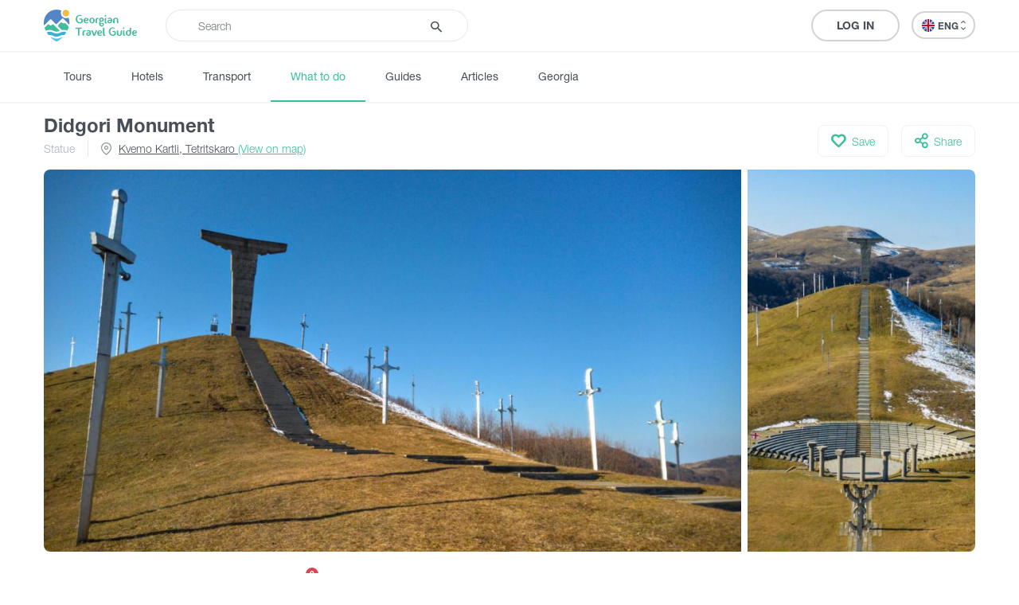

--- FILE ---
content_type: text/html; charset=UTF-8
request_url: https://georgiantravelguide.com/en/didgori-monument
body_size: 11994
content:
<!DOCTYPE html>
<html lang="en">
<head>
      <title>Didgori Monument | Georgian Travel Guide</title>
      <base href="https://georgiantravelguide.com/"/>
  <meta http-equiv="Content-Type" content="text/html; charset=UTF-8"/>
  <meta name="viewport" content="width=device-width, initial-scale=1.0, maximum-scale=1">
  <meta name="theme-color" content="#39bf9e">
  <meta name="apple-itunes-app" content="app-id=1532788206, affiliate-data=web, app-argument=gtg:///destination?id=862&amp;lang=en">

          <link rel="alternate" hreflang="ka" href="https://georgiantravelguide.com/ka/didgoris-monumenti" />
          <link rel="alternate" hreflang="en" href="https://georgiantravelguide.com/en/didgori-monument" />
          <link rel="alternate" hreflang="ru" href="https://georgiantravelguide.com/ru/didgorskiy-monument" />
  
  <meta name="description" content="Didgori Monument is located in Kvemo Kartli region, Tetritskaro Municipality. The memorial complex, which consists of many elements, is dedicated to one of the "/>
  <meta name="keywords" content="Georgian Travel Guide"/>

  <meta name="resource-type" content="document"/>
      <meta property="og:title" content="Didgori Monument | Georgian Travel Guide"/>
  
  <meta property="og:type" content="website"/>
  <meta property="og:url" content="https://georgiantravelguide.com/en/didgori-monument"/>
  <meta property="og:image" content="https://cdn.georgiantravelguide.com/storage/files/didgori-monument.jpg"/>
  <meta property="og:site_name" content="Georgian Travel Guide"/>
  <meta property="og:description" content="Didgori Monument is located in Kvemo Kartli region, Tetritskaro Municipality. The memorial complex, which consists of many elements, is dedicated to one of the "/>
  <meta property="fb:app_id" content="1296945680859946"/>
  <link rel="canonical" href="https://georgiantravelguide.com/en/didgori-monument" />

  <link rel="icon" type="image/icon" href="favicon.ico"/>

  <link rel="preload" as="font" type="font/woff" crossorigin href="fonts/HelveticaNeueLTGEO-45Light.woff"/>
  <link rel="preload" as="font" type="font/woff" crossorigin href="fonts/HelveticaNeueLTGEO-55Roman.woff"/>
  <link rel="preload" as="font" type="font/woff" crossorigin href="fonts/HelveticaNeueLTGEO-75Bold.woff"/>
  <link rel="preload" as="font" type="font/woff" crossorigin href="fonts/icomoon-1-5.woff"/>
    <link rel="preload" as="style" href="https://georgian-travel-guide-original-content.fra1.digitaloceanspaces.com/public/css/pages/destination.min.css?v=3.4.13"><link rel="stylesheet" href="https://georgian-travel-guide-original-content.fra1.digitaloceanspaces.com/public/css/pages/destination.min.css?v=3.4.13">
</head>
<body>

  <header class="fixed">
  <div class="container">
    <div class="top-bar">
      <div class="row">
        <div class="col search-wrapper">
          <a href="https://georgiantravelguide.com/en" class="logo">
            <img src="img/logo-full.svg" alt="Georgian Travel Guide">
          </a>

          <form action="https://georgiantravelguide.com/en/search" class="search">
            <div class="input-group">
              <input type="search" autocomplete="off" name="keyword" class="form-control" placeholder="Search" aria-label="Recipient's username" aria-describedby="basic-addon2">
              <div class="input-group-append">
                <button type="submit"><span class="icon-search"></span></button>
              </div>
              <div class="loading"></div>
            </div>

            <div class="suggestions">
              <label>Trending Searches</label>
                                              <a href="https://georgiantravelguide.com/en/search?keyword=ucha%40settr.co" class="trending">ucha@settr.co</a>
                                              <a href="https://georgiantravelguide.com/en/search?keyword=ucha%40s" class="trending">ucha@s</a>
                                              <a href="https://georgiantravelguide.com/en/search?keyword=ucha%40settr" class="trending">ucha@settr</a>
                                              <a href="https://georgiantravelguide.com/en/search?keyword=ucha%40" class="trending">ucha@</a>
                                              <a href="https://georgiantravelguide.com/en/search?keyword=ucha%40settr.c" class="trending">ucha@settr.c</a>
                          </div>
          </form>
        </div>

        <div class="col-auto icon-burger-wrapper d-lg-none text-right">
          <span class="icon-burger"></span>
        </div>

        <div class="d-none d-lg-flex align-items-center col-lg-auto text-right">
          
          <a style="display: none" class="favorites" href="https://georgiantravelguide.com/en/favorites">
            <span class="icon-heart"></span>
            <span class="count">0</span>
          </a>

          <span class="header-user-dropdown-desktop">
                          
              <a href="https://georgiantravelguide.com/en/sign-in" class="btn btn-default log-in-btn">Log In</a>
                      </span>

          <div class="lang-switcher">
            <ul class="expander n-3">
                              <li><a data-locale="ka" data-translated="true" href="https://georgiantravelguide.com/ka/didgoris-monumenti"><img
                      src="img/icons/flag-ka.svg" alt="GEO">GEO&nbsp;<span class="icon-arrow-up-down"></span></a></li>
                              <li><a data-locale="en" data-translated="true" href="javascript:;" class="active"><img
                      src="img/icons/flag-en.svg" alt="ENG">ENG&nbsp;<span class="icon-arrow-up-down"></span></a></li>
                              <li><a data-locale="ru" data-translated="true" href="https://georgiantravelguide.com/ru/didgorskiy-monument"><img
                      src="img/icons/flag-ru.svg" alt="RUS">RUS&nbsp;<span class="icon-arrow-up-down"></span></a></li>
                          </ul>
          </div>
        </div>
      </div>
    </div>
  </div>
</header>

<nav class="secondary">
  <div class="container">
    <a href="https://georgiantravelguide.com/en/tours">Tours</a>
    <a href="https://georgiantravelguide.com/en/hotels">Hotels</a>
    <a href="https://georgiantravelguide.com/en/transport">Transport</a>
    <a href="https://georgiantravelguide.com/en/what-to-do" class="active">What to do</a>
    <a href="https://georgiantravelguide.com/en/guides">Guides</a>
    <a href="https://georgiantravelguide.com/en/articles">Articles</a>
    <a href="https://georgiantravelguide.com/en/georgia">Georgia</a>
  </div>
</nav>

<div class="mob-menu d-lg-none">
  <div class="row mob-top-bar m-0">
    <div class="col-10">
      <div class="lang-switcher">
        <ul class="expander n-3">
                      <li><a data-locale="ka" data-translated="true" href="https://georgiantravelguide.com/ka/didgoris-monumenti"><img
                  src="img/icons/flag-ka.svg" alt="GEO">GEO&nbsp;<span class="icon-arrow-up-down"></span></a></li>
                      <li><a data-locale="en" data-translated="true" href="javascript:;" class="active"><img
                  src="img/icons/flag-en.svg" alt="ENG">ENG&nbsp;<span class="icon-arrow-up-down"></span></a></li>
                      <li><a data-locale="ru" data-translated="true" href="https://georgiantravelguide.com/ru/didgorskiy-monument"><img
                  src="img/icons/flag-ru.svg" alt="RUS">RUS&nbsp;<span class="icon-arrow-up-down"></span></a></li>
                  </ul>
      </div>
    </div>
    <div class="col-2 text-right align-self-center">
      <span class="icon-close pull-right"></span>
    </div>
  </div>

      <div class="row auth-bar m-0 header-user-dropdown-mobile">
      <div class="col-12">
        <a href="https://georgiantravelguide.com/en/sign-in?tab=sign-up" class="btn sign-up-btn">Sign Up</a>
        <a href="https://georgiantravelguide.com/en/sign-in" class="btn btn-default log-in-btn">Log In</a>
      </div>
    </div>
  
  <nav>
    <ul>
      <li><a href="https://georgiantravelguide.com/en/tours"><span class="icon-experiences"></span><span class="caption">Tours</span></a></li>
      <li><a href="https://georgiantravelguide.com/en/hotels"><span class="icon-hotel" style="font-size: 20px"></span><span class="caption">Hotels</span></a></li>
      <li><a href="https://georgiantravelguide.com/en/transport"><span class="icon-car" style="font-size: 20px"></span><span class="caption">Transport</span></a></li>
      <li><a href="https://georgiantravelguide.com/en/what-to-do"><span class="icon-location"></span><span class="caption">What to do</span></a></li>
      <li><a href="https://georgiantravelguide.com/en/guides"><span class="icon-trekking"></span><span class="caption">Guides</span></a></li>
      <li><a href="https://georgiantravelguide.com/en/articles"><span class="icon-article"></span><span class="caption">Articles</span></a></li>
      <li><a href="https://georgiantravelguide.com/en/georgia"><span class="icon-georgia"></span><span class="caption">Georgia</span></a></li>
    </ul>
  </nav>
</div>
  <main class="page-destination" data-id="862">
    <section class="destination-header">
  <div class="container">
    <div class="headings">
      <h1 class="ka-initial">Didgori Monument</h1>
      <div class="secondary">
        <div class="categories">
                      <a href="https://georgiantravelguide.com/en/what-to-do?categories=56">Statue</a>
                  </div>
                <div class="location">
          <span class="icon-location"></span>
                      <a href="#map">Kvemo Kartli, Tetritskaro <span>(View on map)</span></a>
                  </div>
              </div>
    </div>

    <div class="secondary-actions">
      
      <button class="save">
        <span class="icon-heart"></span>
        <span data-type="saved">Saved</span>
        <span data-type="not-saved">Save</span>
      </button>

      <a href="https://www.facebook.com/sharer/sharer.php?u=https%3A%2F%2Fgeorgiantravelguide.com%2Fen%2Fdidgori-monument" target="_blank" class="share">
        <span class="icon-share"></span>
        <span>Share</span>
      </a>
    </div>
  </div>
</section>
    <section class="primary-media standard">
  <div class="container">
    <div class="media">
      <div class="tiny-slider off two">
                  <picture class="lazy-loading" data-fancybox="photo-gallery" href="https://cdn.georgiantravelguide.com/storage/files/didgori-monument.jpg" data-caption=""><source srcset="img/default-image-small-1.svg" data-srcset="https://cdn.georgiantravelguide.com/storage/thumbnails/didgori-monument-2.jpg" media="(min-width: 768px)"><source srcset="img/default-image-small-1.svg" data-srcset="https://cdn.georgiantravelguide.com/storage/thumbnails/didgori-monument-3.jpg" media="(min-width: 360px)"><source srcset="img/default-image-small-1.svg" data-srcset="https://cdn.georgiantravelguide.com/storage/thumbnails/didgori-monument-4.jpg" media="(min-width: 1px)"><img src="img/default-image-small-1.svg" data-src="https://cdn.georgiantravelguide.com/storage/thumbnails/didgori-monument-2.jpg" alt="didgori-monument"><noscript><img src="https://cdn.georgiantravelguide.com/storage/files/didgori-monument.jpg" alt="didgori-monument" /></noscript></picture>
                  <picture class="lazy-loading" data-fancybox="photo-gallery" href="https://cdn.georgiantravelguide.com/storage/files/didgoris-monumenti.jpg" data-caption=""><source srcset="img/default-image-small-1.svg" data-srcset="https://cdn.georgiantravelguide.com/storage/thumbnails/didgoris-monumenti-2.jpg" media="(min-width: 768px)"><source srcset="img/default-image-small-1.svg" data-srcset="https://cdn.georgiantravelguide.com/storage/thumbnails/didgoris-monumenti-3.jpg" media="(min-width: 360px)"><source srcset="img/default-image-small-1.svg" data-srcset="https://cdn.georgiantravelguide.com/storage/thumbnails/didgoris-monumenti-4.jpg" media="(min-width: 1px)"><img src="img/default-image-small-1.svg" data-src="https://cdn.georgiantravelguide.com/storage/thumbnails/didgoris-monumenti-2.jpg" alt="didgoris-monumenti"><noscript><img src="https://cdn.georgiantravelguide.com/storage/files/didgoris-monumenti.jpg" alt="didgoris-monumenti" /></noscript></picture>
        
              </div>

      
              <button class="view-all mobile"><span class="icon-grid"></span> <span data-prop="current-index">1</span>/2</button>
          </div>
  </div>
</section>
    <nav class="sections" id="inner-navigation">
  <div class="container">
    <ul>
      <li><a href="#about" class="active">About</a></li>
                              <li><a href="#map">Map</a></li>
            <li><a href="#comments">Questions<span class="new">2</span></a></li>
      <li><a href="#reviews">Reviews</a></li>
    </ul>
  </div>
</nav>
    <section id="about" class="standard about-destination">
  <div class="container">
    <div class="row">
      <div class="col-12 col-lg-8">
        <h2 class="section-title">About Didgori Monument</h2>
                  <div class="best-time-to-visit">Best time to visit:
            <strong>All Season</strong></div>
        
        <div class="collapsed-text">
          <div class="editor-text">
            <p><b>Didgori Monument</b> is located in <a href="https://georgiantravelguide.com/en/kvemo-kartli" target="_blank">Kvemo Kartli </a>region, <a href="https://georgiantravelguide.com/en/tetritskaro" target="_blank">Tetritskaro</a> Municipality. The memorial complex, which consists of many elements, is dedicated to one of the most important and famous battles in the history of Georgia, the Battle of Didgori. In 1121, the king David the Builder won the great victory in the battle of Didgori against numerous Turkish-Seljuk army. Historians have called this battle "A Miraculous Victory". This victory in the Battle of Didgori gave a possibility to Georgia to be liberated and it was the beginning of the golden era in Georgian history. The memorial occupies a large area. There is a monument with a lion depicted in the center of complex, surrounded by large swords, ceremonial pillars, bells and other elements. The Didgori monument is erected in the open area and it makes a great impression on the visitors. Apart from the monument, you will enjoy the beautiful views of Shida Kartli and Kvemo Kartli from here. There is celebration of the Great Victory of Georgians at Didgori valley on the 12th of August every year, a variety of events are organized during the day. Many people from all over Georgia visit the Didgori Battle Memorialon this day. There is a road to drive to the Didgori Monument.</p>
          </div>

          
                  </div>

        
                <section class="tags">
          <span>Tags:</span>
                      <a href="https://georgiantravelguide.com/en/what-to-do?tags=64">#History</a>
                      <a href="https://georgiantravelguide.com/en/what-to-do?tags=201">#Culture</a>
                      <a href="https://georgiantravelguide.com/en/what-to-do?tags=346">#Architecture</a>
                      <a href="https://georgiantravelguide.com/en/what-to-do?tags=477">#Statue</a>
                  </section>
        
                  <section class="tours-nearby horizontal">
  <div class="row">
    <div class="col-auto px-2 px-sm-4">
      <h4>Offers nearby</h4>
    </div>

    <div class="col text-right d-none d-md-block">
      <a href="https://georgiantravelguide.com/en/tours" class="see-all-btn">See all <span class="icon-arrow-right"></span></a>
    </div>
  </div>

  <div class="destinations">
    <div class="row">
                    <div class="col-6 col-lg-3 px-2 px-sm-4">
          <article class="g-card suggested">
  <a href="https://georgiantravelguide.com/en/zipline-on-turtle-lake?utm_source=gtg&amp;utm_medium=suggestion&amp;utm_campaign=tours-nearby" class="picture">
    <picture class="cover lazy-loading"><source srcset="img/default-image-small-1.svg" data-srcset="https://cdn.georgiantravelguide.com/storage/thumbnails/205576803-801640843823661-922033-3.jpg" media="(min-width: 360px)"><source srcset="img/default-image-small-1.svg" data-srcset="https://cdn.georgiantravelguide.com/storage/thumbnails/205576803-801640843823661-922033-4.jpg" media="(min-width: 1px)"><img src="img/default-image-small-1.svg" data-src="https://cdn.georgiantravelguide.com/storage/thumbnails/205576803-801640843823661-922033-3.jpg" alt="ზიპლაინი კუს ტბაზე"><noscript><img src="https://cdn.georgiantravelguide.com/storage/files/ziplaini-kus-tbaze.jpg" alt="ზიპლაინი კუს ტბაზე" /></noscript></picture>
  </a>
  <div class="info">
    <div class="category">Zip Line</div>

    <a href="https://georgiantravelguide.com/en/zipline-on-turtle-lake?utm_source=gtg&amp;utm_medium=suggestion&amp;utm_campaign=tours-nearby"><h5 class="ka-initial">Zipline on Turtle Lake</h5></a>

    
          <a href="https://georgiantravelguide.com/en/zipline-on-turtle-lake?utm_source=gtg&amp;utm_medium=suggestion&amp;utm_campaign=tours-nearby#reviews" class="reviews">
        <div class="stars">
  <div class="bar"></div>
  <div class="value" style="width: 94%"></div>
</div>        <strong>7</strong>
      </a>
      </div>
</article>        </div>
              <div class="col-6 col-lg-3 px-2 px-sm-4">
          <article class="g-card suggested">
  <a href="https://georgiantravelguide.com/en/ert-dghiani-veloturi-fitaretshi?utm_source=gtg&amp;utm_medium=suggestion&amp;utm_campaign=tours-nearby" class="picture">
    <picture class="cover lazy-loading"><source srcset="img/default-image-small-1.svg" data-srcset="https://cdn.georgiantravelguide.com/storage/thumbnails/p1030625-3.jpg" media="(min-width: 360px)"><source srcset="img/default-image-small-1.svg" data-srcset="https://cdn.georgiantravelguide.com/storage/thumbnails/p1030625-4.jpg" media="(min-width: 1px)"><img src="img/default-image-small-1.svg" data-src="https://cdn.georgiantravelguide.com/storage/thumbnails/p1030625-3.jpg" alt="P1030625"><noscript><img src="https://cdn.georgiantravelguide.com/storage/files/p1030625.jpg" alt="P1030625" /></noscript></picture>
  </a>
  <div class="info">
    <div class="category">Bike trip</div>

    <a href="https://georgiantravelguide.com/en/ert-dghiani-veloturi-fitaretshi?utm_source=gtg&amp;utm_medium=suggestion&amp;utm_campaign=tours-nearby"><h5 class="ka-initial">One Day Bicycle Tour to Pitareti</h5></a>

    
      </div>
</article>        </div>
              <div class="col-6 col-lg-3 px-2 px-sm-4">
          <article class="g-card suggested">
  <a href="https://georgiantravelguide.com/en/ordghiani-turi-bolnisshi?utm_source=gtg&amp;utm_medium=suggestion&amp;utm_campaign=tours-nearby" class="picture">
    <picture class="cover lazy-loading"><source srcset="img/default-image-small-1.svg" data-srcset="https://cdn.georgiantravelguide.com/storage/thumbnails/dji-0663-3.jpg" media="(min-width: 360px)"><source srcset="img/default-image-small-1.svg" data-srcset="https://cdn.georgiantravelguide.com/storage/thumbnails/dji-0663-4.jpg" media="(min-width: 1px)"><img src="img/default-image-small-1.svg" data-src="https://cdn.georgiantravelguide.com/storage/thumbnails/dji-0663-3.jpg" alt="ფიტარეთის მონასტერი Pitareti Monastery"><noscript><img src="https://cdn.georgiantravelguide.com/storage/files/fitaretis-monasteri-pitareti-monastery-10.jpg" alt="ფიტარეთის მონასტერი Pitareti Monastery" /></noscript></picture>
  </a>
  <div class="info">
    <div class="category">Adventure Tour</div>

    <a href="https://georgiantravelguide.com/en/ordghiani-turi-bolnisshi?utm_source=gtg&amp;utm_medium=suggestion&amp;utm_campaign=tours-nearby"><h5 class="ka-initial">2-Day Tour in Bolnisi</h5></a>

    
      </div>
</article>        </div>
              <div class="col-6 col-lg-3 px-2 px-sm-4">
          <article class="g-card suggested">
  <a href="https://georgiantravelguide.com/en/horse-riding-in-tbilisi?utm_source=gtg&amp;utm_medium=suggestion&amp;utm_campaign=tours-nearby" class="picture">
    <picture class="cover lazy-loading"><source srcset="img/default-image-small-1.svg" data-srcset="https://cdn.georgiantravelguide.com/storage/thumbnails/c2c337ee-8d9f-4424-a0ef-c6298cdc-1.jpeg" media="(min-width: 360px)"><source srcset="img/default-image-small-1.svg" data-srcset="https://cdn.georgiantravelguide.com/storage/thumbnails/c2c337ee-8d9f-4424-a0ef-c6298cdc-2.jpeg" media="(min-width: 1px)"><img src="img/default-image-small-1.svg" data-src="https://cdn.georgiantravelguide.com/storage/thumbnails/c2c337ee-8d9f-4424-a0ef-c6298cdc-1.jpeg" alt="ცხენტური თბილისში"><noscript><img src="https://cdn.georgiantravelguide.com/storage/files/tskhenturi-tbilisshi-27.jpeg" alt="ცხენტური თბილისში" /></noscript></picture>
  </a>
  <div class="info">
    <div class="category">Horseback Ride Tours</div>

    <a href="https://georgiantravelguide.com/en/horse-riding-in-tbilisi?utm_source=gtg&amp;utm_medium=suggestion&amp;utm_campaign=tours-nearby"><h5 class="ka-initial">Horse Riding in Tbilisi</h5></a>

    
          <a href="https://georgiantravelguide.com/en/horse-riding-in-tbilisi?utm_source=gtg&amp;utm_medium=suggestion&amp;utm_campaign=tours-nearby#reviews" class="reviews">
        <div class="stars">
  <div class="bar"></div>
  <div class="value" style="width: 88%"></div>
</div>        <strong>16</strong>
      </a>
      </div>
</article>        </div>
      
          </div>
  </div>
</section>
              </div>

      <div class="col-12 col-lg-4">
                  <div class="sticky">
  <div class="technical-details">
    
    
    <div class="list">
      
      
              <div class="item">
          <span class="icon-location"></span>
          <div class="content">41.760839
            , 44.508121</div>
        </div>
      
      
      
      
      
            
      
      
      
      
      
      
      
      
      
          </div>
  </div>

  
  <a class="get-a-guide" href="https://georgiantravelguide.com/en/guides?categories=3">
    <div class="description">
      <label>Get a guide</label>
      <p>Our guides are ready to help you on this trip</p>
    </div>

    <div class="preview">
              <picture class="cover lazy-loading"><source srcset="img/default-image-small-1.svg" data-srcset="https://cdn.georgiantravelguide.com/storage/thumbnails/13891881-1062705333765157-135766.jpg" media="(min-width: 1px)"><img src="img/default-image-small-1.svg" data-src="https://cdn.georgiantravelguide.com/storage/thumbnails/13891881-1062705333765157-135766.jpg" alt="13891881_1062705333765157_135766"><noscript><img src="https://cdn.georgiantravelguide.com/storage/files/13891881-1062705333765157-135766.jpg" alt="13891881_1062705333765157_135766" /></noscript></picture>
                      <picture class="cover lazy-loading"><source srcset="img/default-image-small-1.svg" data-srcset="https://cdn.georgiantravelguide.com/storage/thumbnails/img-0005-4.jpg" media="(min-width: 1px)"><img src="img/default-image-small-1.svg" data-src="https://cdn.georgiantravelguide.com/storage/thumbnails/img-0005-4.jpg" alt="IMG_0005"><noscript><img src="https://cdn.georgiantravelguide.com/storage/files/img-0005.jpg" alt="IMG_0005" /></noscript></picture>
                      <picture class="cover lazy-loading"><source srcset="img/default-image-small-1.svg" data-srcset="https://cdn.georgiantravelguide.com/storage/thumbnails/20210329-105203-14.jpg" media="(min-width: 1px)"><img src="img/default-image-small-1.svg" data-src="https://cdn.georgiantravelguide.com/storage/thumbnails/20210329-105203-14.jpg" alt="ლაშა ფირცხალაიშვილი"><noscript><img src="https://cdn.georgiantravelguide.com/storage/files/lasha-firtskhalaishvili-1.jpg" alt="ლაშა ფირცხალაიშვილი" /></noscript></picture>
         
              <div class="plus-count">+58</div>
          </div>
  </a>

  <a href="https://georgiantravelguide.com/en/tours" class="tours-banner">
  <h5>Book a tour online!</h5>
  <p>Buy our tours online and explore incredible Georgia!</p>
  <div class="btn btn-primary">See all</div>
</a></div>              </div>

      
          </div>
  </div>
</section>
          <section class="map" id="map">
  <div class="title-wrapper">
    <div class="container">
      <h2 class="section-title">Map</h2>
    </div>
  </div>

  <div class="osm-map preload dark-mask" data-el-type="osm-map" data-url="https://georgiantravelguide.com/en/destination/862/load-map">
    <img src="img/map-placeholder.jpg" alt="Map placeholder" />
  </div>
</section>    
    
          <section class="tours-in-region" id="tours">
  <div class="container">
    <div class="row">
      <div class="col">
                  <h3>Tours In Kvemo Kartli</h3>
              </div>
      <div class="col-auto text-right">
        <a href="https://georgiantravelguide.com/en/tours"
           class="view-all-btn">See all <span class="icon-arrow-right"></span></a>
      </div>
    </div>

    <div class="row article-row owl-carousel off">
                        <div class="col-md-6 col-lg-4 col-xl-3 px-3 px-sm-4">
  <article class="g-card">
    <a href="https://georgiantravelguide.com/en/ert-dghiani-veloturi-fitaretshi?utm_source=gtg&amp;utm_medium=banner&amp;utm_campaign=tours-in-region" class="picture">
      <picture class="cover lazy-loading"><source srcset="img/default-image-small-1.svg" data-srcset="https://cdn.georgiantravelguide.com/storage/thumbnails/p1030625-3.jpg" media="(min-width: 360px)"><source srcset="img/default-image-small-1.svg" data-srcset="https://cdn.georgiantravelguide.com/storage/thumbnails/p1030625-4.jpg" media="(min-width: 1px)"><img src="img/default-image-small-1.svg" data-src="https://cdn.georgiantravelguide.com/storage/thumbnails/p1030625-3.jpg" alt="P1030625"><noscript><img src="https://cdn.georgiantravelguide.com/storage/files/p1030625.jpg" alt="P1030625" /></noscript></picture>
    </a>
    <div class="info">
      
      <a href="https://georgiantravelguide.com/en/ert-dghiani-veloturi-fitaretshi?utm_source=gtg&amp;utm_medium=banner&amp;utm_campaign=tours-in-region">
        <h5>One Day Bicycle Tour to Pitareti</h5></a>

      
      <div class="category">Bike trip</div>

          </div>
  </article>
</div>                                <div class="col-md-6 col-lg-4 col-xl-3 px-3 px-sm-4">
  <article class="g-card">
    <a href="https://georgiantravelguide.com/en/paragliding-in-rustavi?utm_source=gtg&amp;utm_medium=banner&amp;utm_campaign=tours-in-region" class="picture">
      <picture class="cover lazy-loading"><source srcset="img/default-image-small-1.svg" data-srcset="https://cdn.georgiantravelguide.com/storage/thumbnails/rustavshi-7.jpg" media="(min-width: 360px)"><source srcset="img/default-image-small-1.svg" data-srcset="https://cdn.georgiantravelguide.com/storage/thumbnails/rustavshi-8.jpg" media="(min-width: 1px)"><img src="img/default-image-small-1.svg" data-src="https://cdn.georgiantravelguide.com/storage/thumbnails/rustavshi-7.jpg" alt="პარაპლანით ფრენა რუსთავში"><noscript><img src="https://cdn.georgiantravelguide.com/storage/files/paraplanit-frena-rustavshi.jpg" alt="პარაპლანით ფრენა რუსთავში" /></noscript></picture>
    </a>
    <div class="info">
      
      <a href="https://georgiantravelguide.com/en/paragliding-in-rustavi?utm_source=gtg&amp;utm_medium=banner&amp;utm_campaign=tours-in-region">
        <h5>Paragliding in Rustavi</h5></a>

              <a href="https://georgiantravelguide.com/en/paragliding-in-rustavi?utm_source=gtg&amp;utm_medium=banner&amp;utm_campaign=tours-in-region#reviews" class="reviews">
          <div class="stars">
  <div class="bar"></div>
  <div class="value" style="width: 60%"></div>
</div>          <strong>2 Reviews</strong>
        </a>
      
      <div class="category">Adventure Tour · Paragliding</div>

          </div>
  </article>
</div>                                <div class="col-md-6 col-lg-4 col-xl-3 px-3 px-sm-4">
  <article class="g-card">
    <a href="https://georgiantravelguide.com/en/ordghiani-turi-bolnisshi?utm_source=gtg&amp;utm_medium=banner&amp;utm_campaign=tours-in-region" class="picture">
      <picture class="cover lazy-loading"><source srcset="img/default-image-small-1.svg" data-srcset="https://cdn.georgiantravelguide.com/storage/thumbnails/dji-0663-3.jpg" media="(min-width: 360px)"><source srcset="img/default-image-small-1.svg" data-srcset="https://cdn.georgiantravelguide.com/storage/thumbnails/dji-0663-4.jpg" media="(min-width: 1px)"><img src="img/default-image-small-1.svg" data-src="https://cdn.georgiantravelguide.com/storage/thumbnails/dji-0663-3.jpg" alt="ფიტარეთის მონასტერი Pitareti Monastery"><noscript><img src="https://cdn.georgiantravelguide.com/storage/files/fitaretis-monasteri-pitareti-monastery-10.jpg" alt="ფიტარეთის მონასტერი Pitareti Monastery" /></noscript></picture>
    </a>
    <div class="info">
      
      <a href="https://georgiantravelguide.com/en/ordghiani-turi-bolnisshi?utm_source=gtg&amp;utm_medium=banner&amp;utm_campaign=tours-in-region">
        <h5>2-Day Tour in Bolnisi</h5></a>

      
      <div class="category">Adventure Tour</div>

          </div>
  </article>
</div>                                <div class="col-md-6 col-lg-4 col-xl-3 px-3 px-sm-4">
  <article class="g-card">
    <a href="https://georgiantravelguide.com/en/archaeotour-samshvilde-archaeological-site?utm_source=gtg&amp;utm_medium=banner&amp;utm_campaign=tours-in-region" class="picture">
      <picture class="cover lazy-loading"><source srcset="img/default-image-small-1.svg" data-srcset="https://cdn.georgiantravelguide.com/storage/thumbnails/dji-0664-8.jpg" media="(min-width: 360px)"><source srcset="img/default-image-small-1.svg" data-srcset="https://cdn.georgiantravelguide.com/storage/thumbnails/dji-0664-9.jpg" media="(min-width: 1px)"><img src="img/default-image-small-1.svg" data-src="https://cdn.georgiantravelguide.com/storage/thumbnails/dji-0664-8.jpg" alt="სამშვილდე - Samshvilde"><noscript><img src="https://cdn.georgiantravelguide.com/storage/files/samshvilde-samshvilde.jpg" alt="სამშვილდე - Samshvilde" /></noscript></picture>
    </a>
    <div class="info">
      
      <a href="https://georgiantravelguide.com/en/archaeotour-samshvilde-archaeological-site?utm_source=gtg&amp;utm_medium=banner&amp;utm_campaign=tours-in-region">
        <h5>Archaeotour- Samshvilde Archaeological Site</h5></a>

      
      <div class="category">Hiking/Backpacking</div>

          </div>
  </article>
</div>                  </div>
  </div>
</section>    
    <section class="comments standard" id="comments">
  <div class="container">
    <div class="section-title align-middle">Questions</div>

          <div class="write-comment-box guest">
        <p>Please login to ask a question</p>
        <a href="https://georgiantravelguide.com/en/sign-in" class="write-comment"><span class="icon-plus-circle"></span>Ask a Question</a>
      </div>
    
    <div class="card-columns ">
                               <div class="comment-card">
  
  <div class="header">
    <picture class="cover">
      <a href="https://georgiantravelguide.com/en/user/dani-ger">
        <img src="img/default-avatar.png" alt="Dani Ger">
      </a>
    </picture>

    <div>
      <a href="https://georgiantravelguide.com/en/user/dani-ger" class="user-name">Dani Ger</a>
      <time>23 November, 2024</time>
    </div>
  </div>

  <div class="align-middle">
    <p>Full video and information about this place on youtube :<br>Watch the video :<br><a href="https://youtu.be/O9zS7tBGlhQ" target="_blank" title="https://youtu.be/O9zS7tBGlhQ">https://youtu.be/O9zS7tBGlhQ</a></p>
  </div>

  
  
  <div class="replies">
      </div>

  <form action="https://georgiantravelguide.com/en/destinations/didgori-monument/add-comment" class="reply-to-comment">
    <input type="hidden" name="parent_id" value="2392">
    <textarea name="text" placeholder="Write an answer..."></textarea>
    <button class="btn" type="submit">Submit</button>
  </form>
      <div
      class="login-to-continue">Please <a href="https://georgiantravelguide.com/en/sign-in">log in</a> to reply</div>
  </div>                      <div class="comment-card">
  
  <div class="header">
    <picture class="cover">
      <a href="https://georgiantravelguide.com/en/user/beka-buchashvili">
        <img src="https://lh3.googleusercontent.com/a/ACg8ocKRz2U8lr5PfxIVAU0qJWA20uakRbIn_PUWhbVWjXx1el86=s96-c" alt="Beka Buchashvili">
      </a>
    </picture>

    <div>
      <a href="https://georgiantravelguide.com/en/user/beka-buchashvili" class="user-name">Beka Buchashvili</a>
      <time>02 February, 2024</time>
    </div>
  </div>

  <div class="align-middle">
    <p>ტრანსპორტით მისვლა არის შესაძლებელი?</p>
  </div>

  
  
  <div class="replies">
          <div class="comment">
        
        <div class="header">
          <picture class="cover">
            <a href="https://georgiantravelguide.com/en/user/dani-ger">
              <img src="img/default-avatar.png" alt="Dani Ger">
            </a>
          </picture>

          <div>
            <a href="https://georgiantravelguide.com/en/user/dani-ger" class="user-name">Dani Ger</a>
            <time>23 November, 2024</time>
          </div>
        </div>

        <div class="align-middle">
          <p>Full video and information about this place on youtube :<br><br><a href="https://youtu.be/O9zS7tBGlhQ" target="_blank" title="https://youtu.be/O9zS7tBGlhQ">https://youtu.be/O9zS7tBGlhQ</a></p>
        </div>

        
                <div class="clear"></div>
      </div>
      </div>

  <form action="https://georgiantravelguide.com/en/destinations/didgori-monument/add-comment" class="reply-to-comment">
    <input type="hidden" name="parent_id" value="2199">
    <textarea name="text" placeholder="Write an answer..."></textarea>
    <button class="btn" type="submit">Submit</button>
  </form>
      <div
      class="login-to-continue">Please <a href="https://georgiantravelguide.com/en/sign-in">log in</a> to reply</div>
  </div>          </div>
  </div>
</section>


    <section class="reviews standard" id="reviews">
  <div class="container">
                  <section class="no-review container-fluid">
  <div class="wrapper text-center">
    <img src="img/review-icon.svg" alt="review">
    <h2 class="section-title">Write review and rate destination</h2>
    <div class="text">
      <p>Help other travelers use your experience.<br>Review this destination, share your thoughts, impressions, pros and cons.<br>Let's make traveling easier than ever.</p>
    </div>

          <a href="https://georgiantravelguide.com/en/sign-in" class="btn btn-review write-review">Write a review</a>
      </div>
</section>            </div>
</section>

<div class="reviewer-overlay text-center">
            <a href="https://georgiantravelguide.com/en/sign-in"
         class="write-review">Write a review</a>
      </div>


    <section class="advanced-modal add-comment">
  <div class="dark-bg"></div>
  <div class="close"><span class="icon-close"></span></div>
  <div class="box">
          <div class="content">
        <h2 class="section-title">Ask a Question</h2>
        <form action="javascript:;" method="post" id="add-comment-form">
  <div class="row form">
    <div class="col">
      <label>Text</label>
    </div>
    <div class="col-md-12">
      <textarea name="text" placeholder="Insert information"></textarea>
      <button class="btn" type="submit">Submit</button>
    </div>
  </div>
</form>
      </div>
    
    

    <div class="login">
      <h2 class="section-title">Login</h2>
      <div class="form-area"></div>
    </div>
  </div>
</section>

    <section class="advanced-modal add-review">
  <div class="dark-bg"></div>
  <div class="close"><span class="icon-close"></span></div>
  <div class="box">
          <div class="content">
        <h2 class="section-title">Review Didgori Monument</h2>
        <form action="javascript:;" method="post" class="add-review-form">
  <div class="row select-rate">
    <div class="col-md-auto">
      <div class="stars">
        <div class="star" data-id="1"><span class="icon-star"></span></div>
        <div class="star" data-id="2"><span class="icon-star"></span></div>
        <div class="star" data-id="3"><span class="icon-star"></span></div>
        <div class="star" data-id="4"><span class="icon-star"></span></div>
        <div class="star" data-id="5"><span class="icon-star"></span></div>
      </div>
      <input type="hidden" name="stars" value="">
    </div>
    <div class="col text-left text-md-right rate-text">
      <h3>Very Bad!</h3>
      <h3>Bad!</h3>
      <h3>Good!</h3>
      <h3>Very good!</h3>
      <h3>Excellent!</h3>
    </div>
  </div>

  <div class="row form">
    <div class="col-12">
      <label>Write a review</label>
    </div>

    <div class="col-12">
      <div class="form-group">
        <textarea name="text" placeholder="Insert information"></textarea>
      </div>

      
      <button class="btn btn-primary" type="submit">Submit</button>
    </div>
  </div>
</form>
      </div>
    
    

    <div class="login">
      <h2 class="section-title">Login</h2>
      <div class="form-area"></div>
    </div>
  </div>
</section>

    <section class="plan-your-trip container-fluid">
  <div class="container">
    <form action="javascript:;" id="trip-planner-form">
      <div class="row">
        <div class="col">
          I want to see <br class="visible-sm">
          <a href="javascript:;">
            <span>any place</span>
            <div class="select">
              <div class="option" data-value="">any place</div>
                            <div class="option" data-value="114">Adventure Tour</div>
                            <div class="option" data-value="17">Nature</div>
                            <div class="option" data-value="85">History and Culture</div>
                            <div class="option" data-value="42">Accommodation</div>
                            <div class="option" data-value="27">Food Place</div>
                            <div class="option" data-value="60">Entertainment / Shopping</div>
                            <div class="option" data-value="28">Infrastructure</div>
                            <div class="option" data-value="97">Learn</div>
                            <div class="option" data-value="127">Culinary Tour</div>
                            <div class="option" data-value="128">Agrotourism</div>
                            <div class="option" data-value="129">Tea degustation</div>
                            <input type="hidden" name="type" value="">
            </div>
          </a>
          <br class="visible-sm"> in <br class="visible-sm">
          
          <a href="javascript:;">
            <span>any season</span>
            <div class="select">
              <div class="option" data-value="">any season</div>
                            <div class="option" data-value="1">Winter</div>
                            <div class="option" data-value="2">Spring</div>
                            <div class="option" data-value="3">Summer</div>
                            <div class="option" data-value="4">Autumn</div>
                            <input type="hidden" name="season" value="">
            </div>
          </a>
        </div>
      </div>

      <div class="row">
        <div class="col text-center">
          <button type="submit" class="btn btn-default">Search</button>
        </div>
      </div>
    </form>
  </div>
</section>  </main>

  <footer>
  <div class="container">
    <div class="row">
      <div class="col-12 col-md-8 order-md-2">
        <div class="row accordion">
          <div class="col-12 col-md-4 item">
            <h4>Destinations</h4>
            <nav>
              <a href="https://georgiantravelguide.com/en/what-to-do">All</a>
                            <a href="https://georgiantravelguide.com/en/what-to-do/adventure-tour">Adventure Tour</a>
                            <a href="https://georgiantravelguide.com/en/what-to-do/nature">Nature</a>
                            <a href="https://georgiantravelguide.com/en/what-to-do/history-and-culture">History and Culture</a>
                            <a href="https://georgiantravelguide.com/en/what-to-do/accommodation">Accommodation</a>
                            <a href="https://georgiantravelguide.com/en/what-to-do/food-place">Food Place</a>
                            <a href="https://georgiantravelguide.com/en/what-to-do/entertainment-shopping">Entertainment / Shopping</a>
                            <a href="https://georgiantravelguide.com/en/what-to-do/infrastructure">Infrastructure</a>
                            <a href="https://georgiantravelguide.com/en/what-to-do/learn">Learn</a>
                            <a href="https://georgiantravelguide.com/en/what-to-do/culinary-tour">Culinary Tour</a>
                            <a href="https://georgiantravelguide.com/en/what-to-do/agrotourism">Agrotourism</a>
                            <a href="https://georgiantravelguide.com/en/what-to-do/tea-degustation">Tea degustation</a>
                          </nav>
          </div>

          <div class="col-12 col-md-4 item">
            <h4>Articles</h4>
            <nav>
              <a href="https://georgiantravelguide.com/en/articles">All</a>
                              <a href="https://georgiantravelguide.com/en/articles/category/hiking">Hiking</a>
                              <a href="https://georgiantravelguide.com/en/articles/category/interesting-places">Interesting Places</a>
                              <a href="https://georgiantravelguide.com/en/articles/category/culinary">Culinary</a>
                              <a href="https://georgiantravelguide.com/en/articles/category/information">Information</a>
                              <a href="https://georgiantravelguide.com/en/articles/category/shopping">Shopping</a>
                              <a href="https://georgiantravelguide.com/en/articles/category/vintage-bars">Vintage bars</a>
                              <a href="https://georgiantravelguide.com/en/articles/category/culture">Culture</a>
                              <a href="https://georgiantravelguide.com/en/articles/category/history">History</a>
                              <a href="https://georgiantravelguide.com/en/articles/category/extreme-sport">Extreme Sport</a>
                          </nav>
          </div>

          <div class="col-12 col-md-4 item">
            <h4>Regions of Georgia</h4>
            <nav>
              <a href="https://georgiantravelguide.com/en/what-to-do?categories=73">All</a>
                              <a href="https://georgiantravelguide.com/en/svaneti">Svaneti</a>
                              <a href="https://georgiantravelguide.com/en/samegrelo">Samegrelo</a>
                              <a href="https://georgiantravelguide.com/en/kakheti">Kakheti</a>
                              <a href="https://georgiantravelguide.com/en/imereti">Imereti</a>
                              <a href="https://georgiantravelguide.com/en/adjara">Adjara</a>
                              <a href="https://georgiantravelguide.com/en/mtskheta-mtianeti">Mtskheta - Mtianeti</a>
                              <a href="https://georgiantravelguide.com/en/shida-kartli">Shida Kartli</a>
                              <a href="https://georgiantravelguide.com/en/samtskhe-javakheti">Samtskhe - Javakheti</a>
                              <a href="https://georgiantravelguide.com/en/kvemo-kartli">Kvemo Kartli</a>
                              <a href="https://georgiantravelguide.com/en/guria">Guria</a>
                              <a href="https://georgiantravelguide.com/en/racha">Racha</a>
                              <a href="https://georgiantravelguide.com/en/tbilisi">Tbilisi</a>
                              <a href="https://georgiantravelguide.com/en/abkhazia">Abkhazia</a>
                              <a href="https://georgiantravelguide.com/en/lechkhumi">Lechkhumi</a>
                              <a href="https://georgiantravelguide.com/en/nebisimieri">ნებისიმიერი</a>
                              <a href="https://georgiantravelguide.com/en/beka-tour">Beka tour</a>
                              <a href="https://georgiantravelguide.com/en/minivenebi">მინივენები</a>
                          </nav>
          </div>
        </div>
      </div>

      <div class="col-12 col-md-4 order-md-1">
        <h4 class="ka-initial">Georgian Travel Guide</h4>

        <nav>
          <a href="https://georgiantravelguide.com/en/georgia">Georgia</a>
          <a href="https://georgiantravelguide.com/en/about-us">About us</a>
          <a href="https://georgiantravelguide.com/en/contact-us">Contact us</a>
          <a href="https://georgiantravelguide.com/en/sign-in?tab=sign-up">Sign Up</a>
          <a href="https://georgiantravelguide.com/en/page/privacy-policy">Privacy policy</a>
          
          <!-- TOP.GE ASYNC COUNTER CODE -->
          <br>
          <div id="top-ge-counter-container" data-site-id="115274"></div>
          <script async src="//counter.top.ge/counter.js"></script>
          <!-- / END OF TOP.GE COUNTER CODE -->
          
        </nav>

        <h4>Follow us on:</h4>
        <div class="socials">
                    <a href="https://www.facebook.com/GeorgianTravelGuideCom/" target="_blank" rel="noopener"><span class="icon-facebook"></span></a>
          
                    <a href="https://www.instagram.com/georgian.travel.guide/" target="_blank" rel="noopener"><span class="icon-instagram"></span></a>
          
                    <a href="https://www.youtube.com/channel/UCl84InXwTdrcXZyR04LzUSA" target="_blank" rel="noopener"><span class="icon-youtube"></span></a>
                  </div>

        <div class="app-icons">
          <h4>Download our App:</h4>
          <a target="_blank" rel="noopener" href="https://apps.apple.com/us/app/georgian-travel-guide/id1532788206"><img src="img/app-store-badge.png" alt="App store"></a>
          <a target="_blank" rel="noopener" href="https://play.google.com/store/apps/details?id=com.georgiantravelguide.app"><img src="img/play-store-badge.png" alt="Play store"></a>
        </div>
      </div>
    </div>

    <div class="row justify-content-md-center">
      <div class="col-md-5 text-center">
        <div class="scroll-to-top">
          <div class="arrow"><span class="icon-arrow-up"></span></div>
        </div>
                  <div class="copyright">&copy; 2026 Georgian Travel Guide</div>
              </div>
    </div>
  </div>
</footer>
  
  <div id="injectable-login-form">
    <div class="auth-block">
  <div class="row no-gutters tablist" role="tablist" id="register-tabs">
    <div class="col">
      <a href="#sign-in-tab" class="tab-switcher active">Log In</a>
    </div>
    <div class="col">
      <a href="#sign-up-tab" class="tab-switcher">Sign Up</a>
    </div>
  </div>

  <div class="row no-gutters social-login-options">
    <div class="col-12 text-center">
      <div class="form-group">
        <a class="social-login-btn facebook" href="https://georgiantravelguide.com/en/socialite/facebook/login"><i
            class="icon-facebook"></i> LOGIN WITH FACEBOOK</a>
      </div>

      <div class="form-group">
        <a class="social-login-btn google" href="https://georgiantravelguide.com/en/socialite/google/login"><img
            src="img/google-login-icon.png" alt="Google"> LOGIN WITH GOOGLE</a>
      </div>
    </div>
    <div class="col-12 text-center or-box">
      <div class="line"></div>
      <span>Or</span>
    </div>
  </div>

  <div class="tab-content">
    <div class="tab-panel active" id="sign-in-tab">
      <form action="javascript:;" method="post" class="sign-in">
        <input type="hidden" name="_token" value="k0JyCqd0K9HrxyLMvhvt1J6z0tkzMmp4SQlYRAES">
        <div class="row no-gutters">
          <div class="col-12 text-center connect-account-note" style="display: none">
            <label class="mb-4 text-success ka-lower">
              You are trying to login from <span class="account-type"></span> for the first time. To connect your social network account, please enter your password below
            </label>
          </div>

          <div class="col-12">
            <div class="form-group">
              <input type="text" name="email" placeholder="|" class="form-control" required value="">
              <label>Email</label>
              <span class="help-block"></span>
            </div>
          </div>

          <div class="col-12">
            <div class="form-group">
              <input type="password" name="password" placeholder="|" class="form-control" required>
              <label>Password</label>
            </div>
          </div>

          <div class="col-6">
            <div class="check-box form-group">
              <label class="control-label">
                <input type="checkbox" name="remember" class="g-checkbox"><!--
                --><span>Remember me</span>
              </label>
            </div>
          </div>
          <div class="col-6 text-right">
            <a href="javascript:;" class="forgot-link">Forgot password?</a>
          </div>
          <div class="col-12">
            <input type="hidden" name="connect_account" value="">
            <button class="btn" type="submit">Login</button>
          </div>
        </div>
      </form>

      <form action="javascript:;" class="request-password-reset-form">
        <input type="hidden" name="_token" value="k0JyCqd0K9HrxyLMvhvt1J6z0tkzMmp4SQlYRAES">
        <div class="row no-gutters form-content">
          <div class="col-12">
            <div class="form-group">
              <input type="email" name="email" placeholder="|" class="form-control" required>
              <label>Email</label>
            </div>
          </div>
          <div class="col-12 text-right">
            <a href="javascript:;" class="back-to-login-btn">Back to login</a>
          </div>
          <div class="col-12">
            <div class="form-group">
              <button class="btn btn-primary" type="submit">Send</button>
            </div>
          </div>
        </div>

        <div class="form-response" style="display: none;">
          <div class="row">
            <div class="col-12 text-center">
              <div class="form-group text-success" style="display: none;">
                <p>Password reset instruction has successfully sent to your email.</p><p>Please check your inbox.</p>

                <p><a href="javascript:;" class="back-to-login-btn">Back to login</a></p>
              </div>

              <div class="form-group text-danger" style="display: none;">
                <p>An error occurred, please make sure you entered correct email address</p>
                <p><a href="javascript:;" rel="nofollow" class="try-password-reset-again-btn">Try again</a></p>
              </div>
            </div>
          </div>
        </div>
      </form>
    </div>

    <div class="tab-panel" id="sign-up-tab">
      <form action="javascript:;" method="post" class="sign-up">
        <input type="hidden" name="_token" value="k0JyCqd0K9HrxyLMvhvt1J6z0tkzMmp4SQlYRAES">
        <div id="gtg_honeypot_v9MPB3ejuIq2826K_wrap" style="display:none;">
        <input name="gtg_honeypot_v9MPB3ejuIq2826K" type="text" value="" id="gtg_honeypot_v9MPB3ejuIq2826K">
        <input name="valid_from" type="text" value="eyJpdiI6ImY3OTV3TnR3YVRYWE9raFJLZHJzMkE9PSIsInZhbHVlIjoiRlg4enZ5cjlvT0RUd0FSWW9QQzh3UT09IiwibWFjIjoiMzczZDhkZGE0OWUyNjRlMDAzZWYzNDMyMmU5ZWM5YTJkMzY4ZGE1YmM2NGJhYjU5NjA4OGNjMjdlMDhkNzU4YSJ9">
    </div>

        <div class="row">
          <div class="col-6">
            <div class="form-group">
              <input type="text" name="fname" placeholder="|" class="form-control"
                     required value="">
              <label>First name</label>
              <span class="help-block"></span>
            </div>
          </div>
          <div class="col-6">
            <div class="form-group">
              <input type="text" name="lname" placeholder="|" class="form-control"
                     required value="">
              <label>Last name</label>
              <span class="help-block"></span>
            </div>
          </div>
          <div class="col-12">
            <div class="form-group mb-4">
              <input type="email" name="email" placeholder="|" class="form-control"
                     required value="">
              <label>Email</label>
              <span class="help-block"></span>
            </div>
          </div>
          <div class="col-6">
            <div class="form-group">
              <input type="password" name="password" placeholder="|" class="form-control"
                     required>
              <label>Password</label>
              <span class="help-block"></span>
            </div>
          </div>
          <div class="col-6">
            <div class="form-group">
              <input type="password" name="password_confirmation" placeholder="|"
                     class="form-control" required>
              <label>Repeat password</label>
            </div>
          </div>
          <div class="col-12" data-prop="roles">
            <div class="form-group">
              <label>Type of user</label>
              <div class="select multiple" data-empty="Type of user">
                <div>Type of user</div>
                <span class="icon-arrow-up-down"></span>

                <div class="options">
                  <div class="checked" data-value="customer" data-text="Traveler" title="Standard user">Traveler</div>
                  <div data-value="contributor" data-text="Contributor" title="You can add articles, routes and destinations">Contributor</div>
                  <div data-value="host" data-text="Service provider" title="You can sell your tours, tickets, add a guide, rent transport">Service provider</div>
                </div>

                <input type="hidden" name="roles" value="">
              </div>
            </div>
          </div>
          <div class="col-12" data-prop="phone">
            <div class="form-group mb-4">
              <input type="text" name="iti_phone" class="form-control iti-phone" value="">
              <span class="help-block"></span>
              <input type="hidden" name="phone" value="" />
            </div>
          </div>
          <div class="col-12">
            <div class="check-box form-group">
              <label class="control-label">
                <input type="checkbox" name="terms" required>
                <span class="ka-lower">I certify that I am more than 18 years old and I agree <a href="#" target="_blank">Terms and Conditions</a></span>
              </label>
              <span class="help-block"></span>
            </div>
          </div>
          <div class="col-12">
            <button class="btn" type="submit">Register</button>
            <input type="hidden" name="avatar" value="">
            <input type="hidden" name="connect_account" value="">
            <input type="hidden" name="from" value="">
          </div>
        </div>
      </form>
    </div>
  </div>
</div>  </div>
<script>
  window._token = 'k0JyCqd0K9HrxyLMvhvt1J6z0tkzMmp4SQlYRAES';
  window.FB_APP_ID = '1296945680859946';
  window.LANG = 'en';
  window.SITE_URL = 'https://georgiantravelguide.com/';
  window.APP_VERSION = '3.4.13';
  window.LANGUAGE = window.LANGUAGE || {};
  window.LANGUAGE.language_change_warning = {};
  window.LANGUAGE.language_change_warning.en = {};
  window.LANGUAGE.language_change_warning.en.text = 'This page is not available on selected language yet, if you change the language you will be redirected to the home page. Do you want to continue?';
  window.LANGUAGE.language_change_warning.en.yes = 'Yes';
  window.LANGUAGE.language_change_warning.en.cancel = 'Cancel';
  window.LANGUAGE.language_change_warning.ka = {};
  window.LANGUAGE.language_change_warning.ka.text = 'ეს გვერდი ჯერ არ არის ხელმისაწვდომი არჩეულ ენაზე, თუ შეცვლით ენას, თქვენ გადამისამართდებით მთავარ გვერდზე. გსურთ შეცვალოთ ენა?';
  window.LANGUAGE.language_change_warning.ka.yes = 'დიახ';
  window.LANGUAGE.language_change_warning.ka.cancel = 'დახურვა';
  window.LANGUAGE.language_change_warning.ru = {};
  window.LANGUAGE.language_change_warning.ru.text = 'Эта страница недоступна на выбранном языке. Если вы измените язык, вы будете перенаправлены на главную страницу. Хотите продолжить?';
  window.LANGUAGE.language_change_warning.ru.yes = 'Да';
  window.LANGUAGE.language_change_warning.ru.cancel = 'Отменить';
  window.LANGUAGE.cancel_order_warning = 'You are going to cancel this order. You can&#039;t undo this action. Do you want to continue?';
  window.LANGUAGE.yes = 'Yes';
  window.LANGUAGE.cancel = 'Cancel';
  window.LANGUAGE.close = 'Close';
  window.LANGUAGE.delete = 'Delete';
  window.LANGUAGE.confirm_delete_item = 'Are you sure you want to delete this {type}?';
  window.LANGUAGE.question = 'question';
  window.LANGUAGE.answer = 'answer';
  window.LANGUAGE.review = 'review';
  window.LANGUAGE.comment = 'comment';
  window.LANGUAGE.unknown_error_occurred = 'An error occurred, please try again later';
  window.LANGUAGE.select = 'Select';
  window.LANGUAGE.activation_resent = 'Confirmation email is resent to <span class="text-primary">{email}</span>';
  window.LANGUAGE.booking_as = 'Booking as';
  window.LANGUAGE.phone = 'Phone';
  window.LANGUAGE.change = 'Change';
  window.LANGUAGE.now = 'now';
  window.LANGUAGE.on_site = 'on site';
  window.LANGUAGE.LINK_COPIED = 'Link copied';

  window.CUSTOMER_ACTION_ROUTE = 'https://georgiantravelguide.com/en/on-customer-action';
  window.RATE_ITEM_ROUTE = 'https://georgiantravelguide.com/en/stats/rate-item';
  window.PASSWORD_RESET_ROUTE = 'https://georgiantravelguide.com/en/auth/reset-password';
  window.RESEND_ACTIVATION_EMAIL_ROUTE = 'https://georgiantravelguide.com/en/auth/resend-activation-email';
  window.KEEP_ALIVE_ROUTE = 'https://georgiantravelguide.com/en/home/keep-alive-request';

  window.ROUTES = window.ROUTES || {};
  window.ROUTES.sign_in = 'https://georgiantravelguide.com/en/sign-in';
  window.ROUTES.sign_out = 'https://georgiantravelguide.com/en/sign-out';
  window.ROUTES.login = 'https://georgiantravelguide.com/en/auth/login';
  window.ROUTES.register = 'https://georgiantravelguide.com/en/auth/register';
  window.ROUTES.favorites_status = 'https://georgiantravelguide.com/en/favorites/status';
  window.ROUTES.favorites_toggle = 'https://georgiantravelguide.com/en/favorites/toggle';

  window.USER = null;
</script>
  <script type="text/javascript">
      window.ROUTES = window.ROUTES || {};
      window.ROUTES.add_comment = 'https://georgiantravelguide.com/en/destinations/didgori-monument/add-comment';
      window.ROUTES.edit_comment = 'https://georgiantravelguide.com/en/destinations/edit-comment';
      window.ROUTES.delete_comment = 'https://georgiantravelguide.com/en/destinations/delete-comment';
  </script>
  <script type="text/javascript">
    window.ROUTES = window.ROUTES || {};
    window.ROUTES.delete_review = 'https://georgiantravelguide.com/en/destinations/delete-review';
  </script>
  <script>
    window.ROUTES = window.ROUTES || {};
    ROUTES.add_comment = 'https://georgiantravelguide.com/en/destinations/didgori-monument/add-comment';
  </script>
  <script>
    window.ROUTES = window.ROUTES || {};
    ROUTES.add_review = 'https://georgiantravelguide.com/en/add-review/destination/862';
  </script>
  
  
  <script src="https://georgian-travel-guide-original-content.fra1.digitaloceanspaces.com/public/js/pages/destination.min.js?v=3.4.13"></script>
  <script>
    window.LANGUAGE = window.LANGUAGE || {};
    window.LANGUAGE.thank_you_for_your_review = 'Thank your for your review! Your feedback really matters!';

    window.BOOKING = window.BOOKING || {};
    window.ROUTES = window.ROUTES || {};

    
      window.ALL_ITEM_PARENTS = [{"id":287,"title":"\u10d7\u10d4\u10d7\u10e0\u10d8\u10ec\u10e7\u10d0\u10e0\u10dd"},{"id":41,"title":"\u10e5\u10d5\u10d4\u10db\u10dd \u10e5\u10d0\u10e0\u10d7\u10da\u10d8"}];
  </script>
<!-- Google tag (gtag.js) -->
<script async src="https://www.googletagmanager.com/gtag/js?id=G-BTEC5P1CSR"></script>
<script>
  window.dataLayer = window.dataLayer || [];
  function gtag(){dataLayer.push(arguments);}
  gtag('js', new Date());

  gtag('config', 'G-BTEC5P1CSR');
</script>

<script>
  window.addEventListener('load', () => {
    /* Global site tag (gtag.js) - Google Analytics */
    let s1 = document.createElement('script');
    s1.src = 'https://www.googletagmanager.com/gtag/js?id=UA-98430987-1';
    s1.async = true;
    document.body.appendChild(s1);
  });

  /* Global site tag (gtag.js) - Google Analytics */
  window.dataLayer = window.dataLayer || [];
  function gtag(){dataLayer.push(arguments);}
  gtag('js', new Date());
  gtag('config', 'UA-98430987-1');


  /*Facebook Pixel Code*/
  (!function(f,b,e,v,n,t,s)
  {if(f.fbq)return;n=f.fbq=function(){n.callMethod?
    n.callMethod.apply(n,arguments):n.queue.push(arguments)};
    if(!f._fbq)f._fbq=n;n.push=n;n.loaded=!0;n.version='2.0';
    n.queue=[];t=b.createElement(e);t.async=!0;
    t.src=v;s=b.getElementsByTagName(e)[0];
    s.parentNode.insertBefore(t,s)}(window, document,'script',
    'https://connect.facebook.net/en_US/fbevents.js'));
  fbq('init', '281019636301513');
  fbq('track', 'PageView');
</script>

<!-- Start of HubSpot Embed Code -->
<script type="text/javascript" id="hs-script-loader" async defer src="//js-na1.hs-scripts.com/20444958.js"></script>
<!-- End of HubSpot Embed Code -->
</body>
</html>


--- FILE ---
content_type: text/css
request_url: https://georgian-travel-guide-original-content.fra1.digitaloceanspaces.com/public/css/pages/destination.min.css?v=3.4.13
body_size: 298406
content:
@charset "UTF-8";@font-face{font-family:GTG;src:url('../../fonts/HelveticaNeueLTGEO-45Light.woff') format('woff');font-weight:400;font-style:normal;font-display:swap}@font-face{font-family:GTG;src:url('../../fonts/HelveticaNeueLTGEO-55Roman.woff') format('woff');font-weight:500;font-style:normal;font-display:swap}@font-face{font-family:GTG;src:url('../../fonts/HelveticaNeueLTGEO-75Bold.woff') format('woff');font-weight:700;font-style:normal;font-display:swap}@font-face{font-family:icomoon;src:url('../../fonts/icomoon-1-5.woff') format('woff');font-weight:400;font-style:normal}/*!
 * Bootstrap v4.4.1 (https://getbootstrap.com/)
 * Copyright 2011-2019 The Bootstrap Authors
 * Copyright 2011-2019 Twitter, Inc.
 * Licensed under MIT (https://github.com/twbs/bootstrap/blob/master/LICENSE)
 */:root{--blue:#007bff;--indigo:#6610f2;--purple:#6f42c1;--pink:#e83e8c;--red:#dc3545;--orange:#fd7e14;--yellow:#ffc107;--green:#28a745;--teal:#20c997;--cyan:#17a2b8;--white:#fff;--gray:#6c757d;--gray-dark:#343a40;--primary:#007bff;--secondary:#6c757d;--success:#28a745;--info:#17a2b8;--warning:#ffc107;--danger:#dc3545;--light:#f8f9fa;--dark:#343a40;--breakpoint-xs:0;--breakpoint-sm:576px;--breakpoint-md:768px;--breakpoint-lg:992px;--breakpoint-xl:1200px;--font-family-sans-serif:-apple-system,BlinkMacSystemFont,"Segoe UI",Roboto,"Helvetica Neue",Arial,"Noto Sans",sans-serif,"Apple Color Emoji","Segoe UI Emoji","Segoe UI Symbol","Noto Color Emoji";--font-family-monospace:SFMono-Regular,Menlo,Monaco,Consolas,"Liberation Mono","Courier New",monospace}*,:after,:before{box-sizing:border-box}html{-webkit-text-size-adjust:100%;-webkit-tap-highlight-color:transparent;font-family:sans-serif;line-height:1.15}article,aside,figcaption,figure,footer,header,hgroup,main,nav,section{display:block}body{color:#212529;font-family:-apple-system,BlinkMacSystemFont,Segoe UI,Roboto,Helvetica Neue,Arial,Noto Sans,sans-serif,Apple Color Emoji,Segoe UI Emoji,Segoe UI Symbol,Noto Color Emoji;font-size:1rem;font-weight:400;line-height:1.5;margin:0;text-align:left}[tabindex="-1"]:focus:not(:focus-visible){outline:0!important}hr{box-sizing:content-box;height:0;overflow:visible}h1,h2,h3,h4,h5,h6{margin-bottom:.5rem;margin-top:0}p{margin-bottom:1rem;margin-top:0}abbr[data-original-title],abbr[title]{border-bottom:0;cursor:help;text-decoration:underline;-webkit-text-decoration:underline dotted;text-decoration:underline dotted;-webkit-text-decoration-skip-ink:none;text-decoration-skip-ink:none}address{font-style:normal;line-height:inherit}address,dl,ol,ul{margin-bottom:1rem}dl,ol,ul{margin-top:0}ol ol,ol ul,ul ol,ul ul{margin-bottom:0}dt{font-weight:700}dd{margin-bottom:.5rem;margin-left:0}blockquote{margin:0 0 1rem}b,strong{font-weight:bolder}small{font-size:80%}sub,sup{font-size:75%;line-height:0;position:relative;vertical-align:baseline}sub{bottom:-.25em}sup{top:-.5em}a{background-color:transparent;color:#007bff;text-decoration:none}a:hover{color:#0056b3;text-decoration:underline}a:not([href]),a:not([href]):hover{color:inherit;text-decoration:none}code,kbd,pre,samp{font-family:SFMono-Regular,Menlo,Monaco,Consolas,Liberation Mono,Courier New,monospace;font-size:1em}pre{margin-bottom:1rem;margin-top:0;overflow:auto}figure{margin:0 0 1rem}img{border-style:none}img,svg{vertical-align:middle}svg{overflow:hidden}table{border-collapse:collapse}caption{caption-side:bottom;color:#6c757d;padding-bottom:.75rem;padding-top:.75rem;text-align:left}th{text-align:inherit}label{display:inline-block;margin-bottom:.5rem}button{border-radius:0}button:focus{outline:1px dotted;outline:5px auto -webkit-focus-ring-color}button,input,optgroup,select,textarea{font-family:inherit;font-size:inherit;line-height:inherit;margin:0}button,input{overflow:visible}button,select{text-transform:none}select{word-wrap:normal}[type=button],[type=reset],[type=submit],button{-webkit-appearance:button}[type=button]:not(:disabled),[type=reset]:not(:disabled),[type=submit]:not(:disabled),button:not(:disabled){cursor:pointer}[type=button]::-moz-focus-inner,[type=reset]::-moz-focus-inner,[type=submit]::-moz-focus-inner,button::-moz-focus-inner{border-style:none;padding:0}input[type=checkbox],input[type=radio]{box-sizing:border-box;padding:0}input[type=date],input[type=datetime-local],input[type=month],input[type=time]{-webkit-appearance:listbox}textarea{overflow:auto;resize:vertical}fieldset{border:0;margin:0;min-width:0;padding:0}legend{color:inherit;display:block;font-size:1.5rem;line-height:inherit;margin-bottom:.5rem;max-width:100%;padding:0;white-space:normal;width:100%}progress{vertical-align:baseline}[type=number]::-webkit-inner-spin-button,[type=number]::-webkit-outer-spin-button{height:auto}[type=search]{-webkit-appearance:none;outline-offset:-2px}[type=search]::-webkit-search-decoration{-webkit-appearance:none}::-webkit-file-upload-button{-webkit-appearance:button;font:inherit}output{display:inline-block}summary{cursor:pointer;display:list-item}template{display:none}[hidden]{display:none!important}.h1,.h2,.h3,.h4,.h5,.h6,h1,h2,h3,h4,h5,h6{font-weight:500;line-height:1.2;margin-bottom:.5rem}.h1,h1{font-size:2.5rem}.h2,h2{font-size:2rem}.h3,h3{font-size:1.75rem}.h4,h4{font-size:1.5rem}.h5,h5{font-size:1.25rem}.h6,h6{font-size:1rem}.lead{font-size:1.25rem;font-weight:300}.display-1{font-size:6rem}.display-1,.display-2{font-weight:300;line-height:1.2}.display-2{font-size:5.5rem}.display-3{font-size:4.5rem}.display-3,.display-4{font-weight:300;line-height:1.2}.display-4{font-size:3.5rem}hr{border:0;border-top:1px solid rgba(0,0,0,.1);margin-bottom:1rem;margin-top:1rem}.small,small{font-size:80%;font-weight:400}.mark,mark{background-color:#fcf8e3;padding:.2em}.list-inline,.list-unstyled{list-style:none;padding-left:0}.list-inline-item{display:inline-block}.list-inline-item:not(:last-child){margin-right:.5rem}.initialism{font-size:90%;text-transform:uppercase}.blockquote{font-size:1.25rem;margin-bottom:1rem}.blockquote-footer{color:#6c757d;display:block;font-size:80%}.blockquote-footer:before{content:"— "}.img-fluid,.img-thumbnail{height:auto;max-width:100%}.img-thumbnail{background-color:#fff;border:1px solid #dee2e6;border-radius:.25rem;padding:.25rem}.figure{display:inline-block}.figure-img{line-height:1;margin-bottom:.5rem}.figure-caption{color:#6c757d;font-size:90%}code{word-wrap:break-word;color:#e83e8c;font-size:87.5%}a>code{color:inherit}kbd{background-color:#212529;border-radius:.2rem;color:#fff;font-size:87.5%;padding:.2rem .4rem}kbd kbd{font-size:100%;font-weight:700;padding:0}pre{color:#212529;display:block;font-size:87.5%}pre code{color:inherit;font-size:inherit;word-break:normal}.pre-scrollable{max-height:340px;overflow-y:scroll}.container{margin-left:auto;margin-right:auto;padding-left:15px;padding-right:15px;width:100%}@media (min-width:576px){.container{max-width:540px}}@media (min-width:768px){.container{max-width:720px}}@media (min-width:992px){.container{max-width:960px}}@media (min-width:1200px){.container{max-width:1140px}}.container-fluid,.container-lg,.container-md,.container-sm,.container-xl{margin-left:auto;margin-right:auto;padding-left:15px;padding-right:15px;width:100%}@media (min-width:576px){.container,.container-sm{max-width:540px}}@media (min-width:768px){.container,.container-md,.container-sm{max-width:720px}}@media (min-width:992px){.container,.container-lg,.container-md,.container-sm{max-width:960px}}@media (min-width:1200px){.container,.container-lg,.container-md,.container-sm,.container-xl{max-width:1140px}}.row{display:flex;flex-wrap:wrap;margin-left:-15px;margin-right:-15px}.no-gutters{margin-left:0;margin-right:0}.no-gutters>.col,.no-gutters>[class*=col-]{padding-left:0;padding-right:0}.col,.col-1,.col-10,.col-11,.col-12,.col-2,.col-3,.col-4,.col-5,.col-6,.col-7,.col-8,.col-9,.col-auto,.col-lg,.col-lg-1,.col-lg-10,.col-lg-11,.col-lg-12,.col-lg-2,.col-lg-3,.col-lg-4,.col-lg-5,.col-lg-6,.col-lg-7,.col-lg-8,.col-lg-9,.col-lg-auto,.col-md,.col-md-1,.col-md-10,.col-md-11,.col-md-12,.col-md-2,.col-md-3,.col-md-4,.col-md-5,.col-md-6,.col-md-7,.col-md-8,.col-md-9,.col-md-auto,.col-sm,.col-sm-1,.col-sm-10,.col-sm-11,.col-sm-12,.col-sm-2,.col-sm-3,.col-sm-4,.col-sm-5,.col-sm-6,.col-sm-7,.col-sm-8,.col-sm-9,.col-sm-auto,.col-xl,.col-xl-1,.col-xl-10,.col-xl-11,.col-xl-12,.col-xl-2,.col-xl-3,.col-xl-4,.col-xl-5,.col-xl-6,.col-xl-7,.col-xl-8,.col-xl-9,.col-xl-auto{padding-left:15px;padding-right:15px;position:relative;width:100%}.col{flex-basis:0;flex-grow:1;max-width:100%}.row-cols-1>*{flex:0 0 100%;max-width:100%}.row-cols-2>*{flex:0 0 50%;max-width:50%}.row-cols-3>*{flex:0 0 33.333333%;max-width:33.333333%}.row-cols-4>*{flex:0 0 25%;max-width:25%}.row-cols-5>*{flex:0 0 20%;max-width:20%}.row-cols-6>*{flex:0 0 16.666667%;max-width:16.666667%}.col-auto{flex:0 0 auto;max-width:100%;width:auto}.col-1{flex:0 0 8.333333%;max-width:8.333333%}.col-2{flex:0 0 16.666667%;max-width:16.666667%}.col-3{flex:0 0 25%;max-width:25%}.col-4{flex:0 0 33.333333%;max-width:33.333333%}.col-5{flex:0 0 41.666667%;max-width:41.666667%}.col-6{flex:0 0 50%;max-width:50%}.col-7{flex:0 0 58.333333%;max-width:58.333333%}.col-8{flex:0 0 66.666667%;max-width:66.666667%}.col-9{flex:0 0 75%;max-width:75%}.col-10{flex:0 0 83.333333%;max-width:83.333333%}.col-11{flex:0 0 91.666667%;max-width:91.666667%}.col-12{flex:0 0 100%;max-width:100%}.order-first{order:-1}.order-last{order:13}.order-0{order:0}.order-1{order:1}.order-2{order:2}.order-3{order:3}.order-4{order:4}.order-5{order:5}.order-6{order:6}.order-7{order:7}.order-8{order:8}.order-9{order:9}.order-10{order:10}.order-11{order:11}.order-12{order:12}.offset-1{margin-left:8.333333%}.offset-2{margin-left:16.666667%}.offset-3{margin-left:25%}.offset-4{margin-left:33.333333%}.offset-5{margin-left:41.666667%}.offset-6{margin-left:50%}.offset-7{margin-left:58.333333%}.offset-8{margin-left:66.666667%}.offset-9{margin-left:75%}.offset-10{margin-left:83.333333%}.offset-11{margin-left:91.666667%}@media (min-width:576px){.col-sm{flex-basis:0;flex-grow:1;max-width:100%}.row-cols-sm-1>*{flex:0 0 100%;max-width:100%}.row-cols-sm-2>*{flex:0 0 50%;max-width:50%}.row-cols-sm-3>*{flex:0 0 33.333333%;max-width:33.333333%}.row-cols-sm-4>*{flex:0 0 25%;max-width:25%}.row-cols-sm-5>*{flex:0 0 20%;max-width:20%}.row-cols-sm-6>*{flex:0 0 16.666667%;max-width:16.666667%}.col-sm-auto{flex:0 0 auto;max-width:100%;width:auto}.col-sm-1{flex:0 0 8.333333%;max-width:8.333333%}.col-sm-2{flex:0 0 16.666667%;max-width:16.666667%}.col-sm-3{flex:0 0 25%;max-width:25%}.col-sm-4{flex:0 0 33.333333%;max-width:33.333333%}.col-sm-5{flex:0 0 41.666667%;max-width:41.666667%}.col-sm-6{flex:0 0 50%;max-width:50%}.col-sm-7{flex:0 0 58.333333%;max-width:58.333333%}.col-sm-8{flex:0 0 66.666667%;max-width:66.666667%}.col-sm-9{flex:0 0 75%;max-width:75%}.col-sm-10{flex:0 0 83.333333%;max-width:83.333333%}.col-sm-11{flex:0 0 91.666667%;max-width:91.666667%}.col-sm-12{flex:0 0 100%;max-width:100%}.order-sm-first{order:-1}.order-sm-last{order:13}.order-sm-0{order:0}.order-sm-1{order:1}.order-sm-2{order:2}.order-sm-3{order:3}.order-sm-4{order:4}.order-sm-5{order:5}.order-sm-6{order:6}.order-sm-7{order:7}.order-sm-8{order:8}.order-sm-9{order:9}.order-sm-10{order:10}.order-sm-11{order:11}.order-sm-12{order:12}.offset-sm-0{margin-left:0}.offset-sm-1{margin-left:8.333333%}.offset-sm-2{margin-left:16.666667%}.offset-sm-3{margin-left:25%}.offset-sm-4{margin-left:33.333333%}.offset-sm-5{margin-left:41.666667%}.offset-sm-6{margin-left:50%}.offset-sm-7{margin-left:58.333333%}.offset-sm-8{margin-left:66.666667%}.offset-sm-9{margin-left:75%}.offset-sm-10{margin-left:83.333333%}.offset-sm-11{margin-left:91.666667%}}@media (min-width:768px){.col-md{flex-basis:0;flex-grow:1;max-width:100%}.row-cols-md-1>*{flex:0 0 100%;max-width:100%}.row-cols-md-2>*{flex:0 0 50%;max-width:50%}.row-cols-md-3>*{flex:0 0 33.333333%;max-width:33.333333%}.row-cols-md-4>*{flex:0 0 25%;max-width:25%}.row-cols-md-5>*{flex:0 0 20%;max-width:20%}.row-cols-md-6>*{flex:0 0 16.666667%;max-width:16.666667%}.col-md-auto{flex:0 0 auto;max-width:100%;width:auto}.col-md-1{flex:0 0 8.333333%;max-width:8.333333%}.col-md-2{flex:0 0 16.666667%;max-width:16.666667%}.col-md-3{flex:0 0 25%;max-width:25%}.col-md-4{flex:0 0 33.333333%;max-width:33.333333%}.col-md-5{flex:0 0 41.666667%;max-width:41.666667%}.col-md-6{flex:0 0 50%;max-width:50%}.col-md-7{flex:0 0 58.333333%;max-width:58.333333%}.col-md-8{flex:0 0 66.666667%;max-width:66.666667%}.col-md-9{flex:0 0 75%;max-width:75%}.col-md-10{flex:0 0 83.333333%;max-width:83.333333%}.col-md-11{flex:0 0 91.666667%;max-width:91.666667%}.col-md-12{flex:0 0 100%;max-width:100%}.order-md-first{order:-1}.order-md-last{order:13}.order-md-0{order:0}.order-md-1{order:1}.order-md-2{order:2}.order-md-3{order:3}.order-md-4{order:4}.order-md-5{order:5}.order-md-6{order:6}.order-md-7{order:7}.order-md-8{order:8}.order-md-9{order:9}.order-md-10{order:10}.order-md-11{order:11}.order-md-12{order:12}.offset-md-0{margin-left:0}.offset-md-1{margin-left:8.333333%}.offset-md-2{margin-left:16.666667%}.offset-md-3{margin-left:25%}.offset-md-4{margin-left:33.333333%}.offset-md-5{margin-left:41.666667%}.offset-md-6{margin-left:50%}.offset-md-7{margin-left:58.333333%}.offset-md-8{margin-left:66.666667%}.offset-md-9{margin-left:75%}.offset-md-10{margin-left:83.333333%}.offset-md-11{margin-left:91.666667%}}@media (min-width:992px){.col-lg{flex-basis:0;flex-grow:1;max-width:100%}.row-cols-lg-1>*{flex:0 0 100%;max-width:100%}.row-cols-lg-2>*{flex:0 0 50%;max-width:50%}.row-cols-lg-3>*{flex:0 0 33.333333%;max-width:33.333333%}.row-cols-lg-4>*{flex:0 0 25%;max-width:25%}.row-cols-lg-5>*{flex:0 0 20%;max-width:20%}.row-cols-lg-6>*{flex:0 0 16.666667%;max-width:16.666667%}.col-lg-auto{flex:0 0 auto;max-width:100%;width:auto}.col-lg-1{flex:0 0 8.333333%;max-width:8.333333%}.col-lg-2{flex:0 0 16.666667%;max-width:16.666667%}.col-lg-3{flex:0 0 25%;max-width:25%}.col-lg-4{flex:0 0 33.333333%;max-width:33.333333%}.col-lg-5{flex:0 0 41.666667%;max-width:41.666667%}.col-lg-6{flex:0 0 50%;max-width:50%}.col-lg-7{flex:0 0 58.333333%;max-width:58.333333%}.col-lg-8{flex:0 0 66.666667%;max-width:66.666667%}.col-lg-9{flex:0 0 75%;max-width:75%}.col-lg-10{flex:0 0 83.333333%;max-width:83.333333%}.col-lg-11{flex:0 0 91.666667%;max-width:91.666667%}.col-lg-12{flex:0 0 100%;max-width:100%}.order-lg-first{order:-1}.order-lg-last{order:13}.order-lg-0{order:0}.order-lg-1{order:1}.order-lg-2{order:2}.order-lg-3{order:3}.order-lg-4{order:4}.order-lg-5{order:5}.order-lg-6{order:6}.order-lg-7{order:7}.order-lg-8{order:8}.order-lg-9{order:9}.order-lg-10{order:10}.order-lg-11{order:11}.order-lg-12{order:12}.offset-lg-0{margin-left:0}.offset-lg-1{margin-left:8.333333%}.offset-lg-2{margin-left:16.666667%}.offset-lg-3{margin-left:25%}.offset-lg-4{margin-left:33.333333%}.offset-lg-5{margin-left:41.666667%}.offset-lg-6{margin-left:50%}.offset-lg-7{margin-left:58.333333%}.offset-lg-8{margin-left:66.666667%}.offset-lg-9{margin-left:75%}.offset-lg-10{margin-left:83.333333%}.offset-lg-11{margin-left:91.666667%}}@media (min-width:1200px){.col-xl{flex-basis:0;flex-grow:1;max-width:100%}.row-cols-xl-1>*{flex:0 0 100%;max-width:100%}.row-cols-xl-2>*{flex:0 0 50%;max-width:50%}.row-cols-xl-3>*{flex:0 0 33.333333%;max-width:33.333333%}.row-cols-xl-4>*{flex:0 0 25%;max-width:25%}.row-cols-xl-5>*{flex:0 0 20%;max-width:20%}.row-cols-xl-6>*{flex:0 0 16.666667%;max-width:16.666667%}.col-xl-auto{flex:0 0 auto;max-width:100%;width:auto}.col-xl-1{flex:0 0 8.333333%;max-width:8.333333%}.col-xl-2{flex:0 0 16.666667%;max-width:16.666667%}.col-xl-3{flex:0 0 25%;max-width:25%}.col-xl-4{flex:0 0 33.333333%;max-width:33.333333%}.col-xl-5{flex:0 0 41.666667%;max-width:41.666667%}.col-xl-6{flex:0 0 50%;max-width:50%}.col-xl-7{flex:0 0 58.333333%;max-width:58.333333%}.col-xl-8{flex:0 0 66.666667%;max-width:66.666667%}.col-xl-9{flex:0 0 75%;max-width:75%}.col-xl-10{flex:0 0 83.333333%;max-width:83.333333%}.col-xl-11{flex:0 0 91.666667%;max-width:91.666667%}.col-xl-12{flex:0 0 100%;max-width:100%}.order-xl-first{order:-1}.order-xl-last{order:13}.order-xl-0{order:0}.order-xl-1{order:1}.order-xl-2{order:2}.order-xl-3{order:3}.order-xl-4{order:4}.order-xl-5{order:5}.order-xl-6{order:6}.order-xl-7{order:7}.order-xl-8{order:8}.order-xl-9{order:9}.order-xl-10{order:10}.order-xl-11{order:11}.order-xl-12{order:12}.offset-xl-0{margin-left:0}.offset-xl-1{margin-left:8.333333%}.offset-xl-2{margin-left:16.666667%}.offset-xl-3{margin-left:25%}.offset-xl-4{margin-left:33.333333%}.offset-xl-5{margin-left:41.666667%}.offset-xl-6{margin-left:50%}.offset-xl-7{margin-left:58.333333%}.offset-xl-8{margin-left:66.666667%}.offset-xl-9{margin-left:75%}.offset-xl-10{margin-left:83.333333%}.offset-xl-11{margin-left:91.666667%}}.table{color:#212529;margin-bottom:1rem;width:100%}.table td,.table th{border-top:1px solid #dee2e6;padding:.75rem;vertical-align:top}.table thead th{border-bottom:2px solid #dee2e6;vertical-align:bottom}.table tbody+tbody{border-top:2px solid #dee2e6}.table-sm td,.table-sm th{padding:.3rem}.table-bordered,.table-bordered td,.table-bordered th{border:1px solid #dee2e6}.table-bordered thead td,.table-bordered thead th{border-bottom-width:2px}.table-borderless tbody+tbody,.table-borderless td,.table-borderless th,.table-borderless thead th{border:0}.table-striped tbody tr:nth-of-type(odd){background-color:rgba(0,0,0,.05)}.table-hover tbody tr:hover{background-color:rgba(0,0,0,.075);color:#212529}.table-primary,.table-primary>td,.table-primary>th{background-color:#b8daff}.table-primary tbody+tbody,.table-primary td,.table-primary th,.table-primary thead th{border-color:#7abaff}.table-hover .table-primary:hover,.table-hover .table-primary:hover>td,.table-hover .table-primary:hover>th{background-color:#9fcdff}.table-secondary,.table-secondary>td,.table-secondary>th{background-color:#d6d8db}.table-secondary tbody+tbody,.table-secondary td,.table-secondary th,.table-secondary thead th{border-color:#b3b7bb}.table-hover .table-secondary:hover,.table-hover .table-secondary:hover>td,.table-hover .table-secondary:hover>th{background-color:#c8cbcf}.table-success,.table-success>td,.table-success>th{background-color:#c3e6cb}.table-success tbody+tbody,.table-success td,.table-success th,.table-success thead th{border-color:#8fd19e}.table-hover .table-success:hover,.table-hover .table-success:hover>td,.table-hover .table-success:hover>th{background-color:#b1dfbb}.table-info,.table-info>td,.table-info>th{background-color:#bee5eb}.table-info tbody+tbody,.table-info td,.table-info th,.table-info thead th{border-color:#86cfda}.table-hover .table-info:hover,.table-hover .table-info:hover>td,.table-hover .table-info:hover>th{background-color:#abdde5}.table-warning,.table-warning>td,.table-warning>th{background-color:#ffeeba}.table-warning tbody+tbody,.table-warning td,.table-warning th,.table-warning thead th{border-color:#ffdf7e}.table-hover .table-warning:hover,.table-hover .table-warning:hover>td,.table-hover .table-warning:hover>th{background-color:#ffe8a1}.table-danger,.table-danger>td,.table-danger>th{background-color:#f5c6cb}.table-danger tbody+tbody,.table-danger td,.table-danger th,.table-danger thead th{border-color:#ed969e}.table-hover .table-danger:hover,.table-hover .table-danger:hover>td,.table-hover .table-danger:hover>th{background-color:#f1b0b7}.table-light,.table-light>td,.table-light>th{background-color:#fdfdfe}.table-light tbody+tbody,.table-light td,.table-light th,.table-light thead th{border-color:#fbfcfc}.table-hover .table-light:hover,.table-hover .table-light:hover>td,.table-hover .table-light:hover>th{background-color:#ececf6}.table-dark,.table-dark>td,.table-dark>th{background-color:#c6c8ca}.table-dark tbody+tbody,.table-dark td,.table-dark th,.table-dark thead th{border-color:#95999c}.table-hover .table-dark:hover,.table-hover .table-dark:hover>td,.table-hover .table-dark:hover>th{background-color:#b9bbbe}.table-active,.table-active>td,.table-active>th,.table-hover .table-active:hover,.table-hover .table-active:hover>td,.table-hover .table-active:hover>th{background-color:rgba(0,0,0,.075)}.table .thead-dark th{background-color:#343a40;border-color:#454d55;color:#fff}.table .thead-light th{background-color:#e9ecef;border-color:#dee2e6;color:#495057}.table-dark{background-color:#343a40;color:#fff}.table-dark td,.table-dark th,.table-dark thead th{border-color:#454d55}.table-dark.table-bordered{border:0}.table-dark.table-striped tbody tr:nth-of-type(odd){background-color:hsla(0,0%,100%,.05)}.table-dark.table-hover tbody tr:hover{background-color:hsla(0,0%,100%,.075);color:#fff}@media (max-width:575.98px){.table-responsive-sm{-webkit-overflow-scrolling:touch;display:block;overflow-x:auto;width:100%}.table-responsive-sm>.table-bordered{border:0}}@media (max-width:767.98px){.table-responsive-md{-webkit-overflow-scrolling:touch;display:block;overflow-x:auto;width:100%}.table-responsive-md>.table-bordered{border:0}}@media (max-width:991.98px){.table-responsive-lg{-webkit-overflow-scrolling:touch;display:block;overflow-x:auto;width:100%}.table-responsive-lg>.table-bordered{border:0}}@media (max-width:1199.98px){.table-responsive-xl{-webkit-overflow-scrolling:touch;display:block;overflow-x:auto;width:100%}.table-responsive-xl>.table-bordered{border:0}}.table-responsive{-webkit-overflow-scrolling:touch;display:block;overflow-x:auto;width:100%}.table-responsive>.table-bordered{border:0}.form-control{background-clip:padding-box;background-color:#fff;border:1px solid #ced4da;border-radius:.25rem;color:#495057;display:block;font-size:1rem;font-weight:400;height:calc(1.5em + .75rem + 2px);line-height:1.5;padding:.375rem .75rem;transition:border-color .15s ease-in-out,box-shadow .15s ease-in-out;width:100%}@media (prefers-reduced-motion:reduce){.form-control{transition:none}}.form-control::-ms-expand{background-color:transparent;border:0}.form-control:-moz-focusring{color:transparent;text-shadow:0 0 0 #495057}.form-control:focus{background-color:#fff;border-color:#80bdff;box-shadow:0 0 0 .2rem rgba(0,123,255,.25);color:#495057;outline:0}.form-control::-moz-placeholder{color:#6c757d;opacity:1}.form-control::placeholder{color:#6c757d;opacity:1}.form-control:disabled,.form-control[readonly]{background-color:#e9ecef;opacity:1}select.form-control:focus::-ms-value{background-color:#fff;color:#495057}.form-control-file,.form-control-range{display:block;width:100%}.col-form-label{font-size:inherit;line-height:1.5;margin-bottom:0;padding-bottom:calc(.375rem + 1px);padding-top:calc(.375rem + 1px)}.col-form-label-lg{font-size:1.25rem;line-height:1.5;padding-bottom:calc(.5rem + 1px);padding-top:calc(.5rem + 1px)}.col-form-label-sm{font-size:.875rem;line-height:1.5;padding-bottom:calc(.25rem + 1px);padding-top:calc(.25rem + 1px)}.form-control-plaintext{background-color:transparent;border:solid transparent;border-width:1px 0;color:#212529;display:block;font-size:1rem;line-height:1.5;margin-bottom:0;padding:.375rem 0;width:100%}.form-control-plaintext.form-control-lg,.form-control-plaintext.form-control-sm{padding-left:0;padding-right:0}.form-control-sm{border-radius:.2rem;font-size:.875rem;height:calc(1.5em + .5rem + 2px);line-height:1.5;padding:.25rem .5rem}.form-control-lg{border-radius:.3rem;font-size:1.25rem;height:calc(1.5em + 1rem + 2px);line-height:1.5;padding:.5rem 1rem}select.form-control[multiple],select.form-control[size],textarea.form-control{height:auto}.form-group{margin-bottom:1rem}.form-text{display:block;margin-top:.25rem}.form-row{display:flex;flex-wrap:wrap;margin-left:-5px;margin-right:-5px}.form-row>.col,.form-row>[class*=col-]{padding-left:5px;padding-right:5px}.form-check{display:block;padding-left:1.25rem;position:relative}.form-check-input{margin-left:-1.25rem;margin-top:.3rem;position:absolute}.form-check-input:disabled~.form-check-label,.form-check-input[disabled]~.form-check-label{color:#6c757d}.form-check-label{margin-bottom:0}.form-check-inline{align-items:center;display:inline-flex;margin-right:.75rem;padding-left:0}.form-check-inline .form-check-input{margin-left:0;margin-right:.3125rem;margin-top:0;position:static}.valid-feedback{color:#28a745;display:none;font-size:80%;margin-top:.25rem;width:100%}.valid-tooltip{background-color:rgba(40,167,69,.9);border-radius:.25rem;color:#fff;display:none;font-size:.875rem;line-height:1.5;margin-top:.1rem;max-width:100%;padding:.25rem .5rem;position:absolute;top:100%;z-index:5}.is-valid~.valid-feedback,.is-valid~.valid-tooltip,.was-validated :valid~.valid-feedback,.was-validated :valid~.valid-tooltip{display:block}.form-control.is-valid,.was-validated .form-control:valid{background-image:url("data:image/svg+xml;charset=utf-8,%3Csvg xmlns='http://www.w3.org/2000/svg' width='8' height='8'%3E%3Cpath fill='%2328a745' d='M2.3 6.73.6 4.53c-.4-1.04.46-1.4 1.1-.8l1.1 1.4 3.4-3.8c.6-.63 1.6-.27 1.2.7l-4 4.6c-.43.5-.8.4-1.1.1z'/%3E%3C/svg%3E");background-position:right calc(.375em + .1875rem) center;background-repeat:no-repeat;background-size:calc(.75em + .375rem) calc(.75em + .375rem);border-color:#28a745;padding-right:calc(1.5em + .75rem)}.form-control.is-valid:focus,.was-validated .form-control:valid:focus{border-color:#28a745;box-shadow:0 0 0 .2rem rgba(40,167,69,.25)}.was-validated textarea.form-control:valid,textarea.form-control.is-valid{background-position:top calc(.375em + .1875rem) right calc(.375em + .1875rem);padding-right:calc(1.5em + .75rem)}.custom-select.is-valid,.was-validated .custom-select:valid{background:url("data:image/svg+xml;charset=utf-8,%3Csvg xmlns='http://www.w3.org/2000/svg' width='4' height='5'%3E%3Cpath fill='%23343a40' d='M2 0 0 2h4zm0 5L0 3h4z'/%3E%3C/svg%3E") no-repeat right .75rem center/8px 10px,url("data:image/svg+xml;charset=utf-8,%3Csvg xmlns='http://www.w3.org/2000/svg' width='8' height='8'%3E%3Cpath fill='%2328a745' d='M2.3 6.73.6 4.53c-.4-1.04.46-1.4 1.1-.8l1.1 1.4 3.4-3.8c.6-.63 1.6-.27 1.2.7l-4 4.6c-.43.5-.8.4-1.1.1z'/%3E%3C/svg%3E") #fff no-repeat center right 1.75rem/calc(.75em + .375rem) calc(.75em + .375rem);border-color:#28a745;padding-right:calc(.75em + 2.3125rem)}.custom-select.is-valid:focus,.was-validated .custom-select:valid:focus{border-color:#28a745;box-shadow:0 0 0 .2rem rgba(40,167,69,.25)}.form-check-input.is-valid~.form-check-label,.was-validated .form-check-input:valid~.form-check-label{color:#28a745}.form-check-input.is-valid~.valid-feedback,.form-check-input.is-valid~.valid-tooltip,.was-validated .form-check-input:valid~.valid-feedback,.was-validated .form-check-input:valid~.valid-tooltip{display:block}.custom-control-input.is-valid~.custom-control-label,.was-validated .custom-control-input:valid~.custom-control-label{color:#28a745}.custom-control-input.is-valid~.custom-control-label:before,.was-validated .custom-control-input:valid~.custom-control-label:before{border-color:#28a745}.custom-control-input.is-valid:checked~.custom-control-label:before,.was-validated .custom-control-input:valid:checked~.custom-control-label:before{background-color:#34ce57;border-color:#34ce57}.custom-control-input.is-valid:focus~.custom-control-label:before,.was-validated .custom-control-input:valid:focus~.custom-control-label:before{box-shadow:0 0 0 .2rem rgba(40,167,69,.25)}.custom-control-input.is-valid:focus:not(:checked)~.custom-control-label:before,.was-validated .custom-control-input:valid:focus:not(:checked)~.custom-control-label:before{border-color:#28a745}.custom-file-input.is-valid~.custom-file-label,.was-validated .custom-file-input:valid~.custom-file-label{border-color:#28a745}.custom-file-input.is-valid:focus~.custom-file-label,.was-validated .custom-file-input:valid:focus~.custom-file-label{border-color:#28a745;box-shadow:0 0 0 .2rem rgba(40,167,69,.25)}.invalid-feedback{color:#dc3545;display:none;font-size:80%;margin-top:.25rem;width:100%}.invalid-tooltip{background-color:rgba(220,53,69,.9);border-radius:.25rem;color:#fff;display:none;font-size:.875rem;line-height:1.5;margin-top:.1rem;max-width:100%;padding:.25rem .5rem;position:absolute;top:100%;z-index:5}.is-invalid~.invalid-feedback,.is-invalid~.invalid-tooltip,.was-validated :invalid~.invalid-feedback,.was-validated :invalid~.invalid-tooltip{display:block}.form-control.is-invalid,.was-validated .form-control:invalid{background-image:url("data:image/svg+xml;charset=utf-8,%3Csvg xmlns='http://www.w3.org/2000/svg' width='12' height='12' fill='none' stroke='%23dc3545'%3E%3Ccircle cx='6' cy='6' r='4.5'/%3E%3Cpath stroke-linejoin='round' d='M5.8 3.6h.4L6 6.5z'/%3E%3Ccircle cx='6' cy='8.2' r='.6' fill='%23dc3545' stroke='none'/%3E%3C/svg%3E");background-position:right calc(.375em + .1875rem) center;background-repeat:no-repeat;background-size:calc(.75em + .375rem) calc(.75em + .375rem);border-color:#dc3545;padding-right:calc(1.5em + .75rem)}.form-control.is-invalid:focus,.was-validated .form-control:invalid:focus{border-color:#dc3545;box-shadow:0 0 0 .2rem rgba(220,53,69,.25)}.was-validated textarea.form-control:invalid,textarea.form-control.is-invalid{background-position:top calc(.375em + .1875rem) right calc(.375em + .1875rem);padding-right:calc(1.5em + .75rem)}.custom-select.is-invalid,.was-validated .custom-select:invalid{background:url("data:image/svg+xml;charset=utf-8,%3Csvg xmlns='http://www.w3.org/2000/svg' width='4' height='5'%3E%3Cpath fill='%23343a40' d='M2 0 0 2h4zm0 5L0 3h4z'/%3E%3C/svg%3E") no-repeat right .75rem center/8px 10px,url("data:image/svg+xml;charset=utf-8,%3Csvg xmlns='http://www.w3.org/2000/svg' width='12' height='12' fill='none' stroke='%23dc3545'%3E%3Ccircle cx='6' cy='6' r='4.5'/%3E%3Cpath stroke-linejoin='round' d='M5.8 3.6h.4L6 6.5z'/%3E%3Ccircle cx='6' cy='8.2' r='.6' fill='%23dc3545' stroke='none'/%3E%3C/svg%3E") #fff no-repeat center right 1.75rem/calc(.75em + .375rem) calc(.75em + .375rem);border-color:#dc3545;padding-right:calc(.75em + 2.3125rem)}.custom-select.is-invalid:focus,.was-validated .custom-select:invalid:focus{border-color:#dc3545;box-shadow:0 0 0 .2rem rgba(220,53,69,.25)}.form-check-input.is-invalid~.form-check-label,.was-validated .form-check-input:invalid~.form-check-label{color:#dc3545}.form-check-input.is-invalid~.invalid-feedback,.form-check-input.is-invalid~.invalid-tooltip,.was-validated .form-check-input:invalid~.invalid-feedback,.was-validated .form-check-input:invalid~.invalid-tooltip{display:block}.custom-control-input.is-invalid~.custom-control-label,.was-validated .custom-control-input:invalid~.custom-control-label{color:#dc3545}.custom-control-input.is-invalid~.custom-control-label:before,.was-validated .custom-control-input:invalid~.custom-control-label:before{border-color:#dc3545}.custom-control-input.is-invalid:checked~.custom-control-label:before,.was-validated .custom-control-input:invalid:checked~.custom-control-label:before{background-color:#e4606d;border-color:#e4606d}.custom-control-input.is-invalid:focus~.custom-control-label:before,.was-validated .custom-control-input:invalid:focus~.custom-control-label:before{box-shadow:0 0 0 .2rem rgba(220,53,69,.25)}.custom-control-input.is-invalid:focus:not(:checked)~.custom-control-label:before,.was-validated .custom-control-input:invalid:focus:not(:checked)~.custom-control-label:before{border-color:#dc3545}.custom-file-input.is-invalid~.custom-file-label,.was-validated .custom-file-input:invalid~.custom-file-label{border-color:#dc3545}.custom-file-input.is-invalid:focus~.custom-file-label,.was-validated .custom-file-input:invalid:focus~.custom-file-label{border-color:#dc3545;box-shadow:0 0 0 .2rem rgba(220,53,69,.25)}.form-inline{align-items:center;display:flex;flex-flow:row wrap}.form-inline .form-check{width:100%}@media (min-width:576px){.form-inline label{justify-content:center}.form-inline .form-group,.form-inline label{align-items:center;display:flex;margin-bottom:0}.form-inline .form-group{flex:0 0 auto;flex-flow:row wrap}.form-inline .form-control{display:inline-block;vertical-align:middle;width:auto}.form-inline .form-control-plaintext{display:inline-block}.form-inline .custom-select,.form-inline .input-group{width:auto}.form-inline .form-check{align-items:center;display:flex;justify-content:center;padding-left:0;width:auto}.form-inline .form-check-input{flex-shrink:0;margin-left:0;margin-right:.25rem;margin-top:0;position:relative}.form-inline .custom-control{align-items:center;justify-content:center}.form-inline .custom-control-label{margin-bottom:0}}.btn{background-color:transparent;border:1px solid transparent;border-radius:.25rem;color:#212529;cursor:pointer;display:inline-block;font-size:1rem;font-weight:400;line-height:1.5;padding:.375rem .75rem;text-align:center;transition:color .15s ease-in-out,background-color .15s ease-in-out,border-color .15s ease-in-out,box-shadow .15s ease-in-out;-webkit-user-select:none;-moz-user-select:none;user-select:none;vertical-align:middle}@media (prefers-reduced-motion:reduce){.btn{transition:none}}.btn:hover{color:#212529;text-decoration:none}.btn.focus,.btn:focus{box-shadow:0 0 0 .2rem rgba(0,123,255,.25);outline:0}.btn.disabled,.btn:disabled{opacity:.65}a.btn.disabled,fieldset:disabled a.btn{pointer-events:none}.btn-primary{background-color:#007bff;border-color:#007bff;color:#fff}.btn-primary.focus,.btn-primary:focus,.btn-primary:hover{background-color:#0069d9;border-color:#0062cc;color:#fff}.btn-primary.focus,.btn-primary:focus{box-shadow:0 0 0 .2rem rgba(38,143,255,.5)}.btn-primary.disabled,.btn-primary:disabled{background-color:#007bff;border-color:#007bff;color:#fff}.btn-primary:not(:disabled):not(.disabled).active,.btn-primary:not(:disabled):not(.disabled):active,.show>.btn-primary.dropdown-toggle{background-color:#0062cc;border-color:#005cbf}.btn-primary:not(:disabled):not(.disabled).active:focus,.btn-primary:not(:disabled):not(.disabled):active:focus,.show>.btn-primary.dropdown-toggle:focus{box-shadow:0 0 0 .2rem rgba(38,143,255,.5)}.btn-secondary{background-color:#6c757d;border-color:#6c757d;color:#fff}.btn-secondary.focus,.btn-secondary:focus,.btn-secondary:hover{background-color:#5a6268;border-color:#545b62;color:#fff}.btn-secondary.focus,.btn-secondary:focus{box-shadow:0 0 0 .2rem hsla(208,6%,54%,.5)}.btn-secondary.disabled,.btn-secondary:disabled{background-color:#6c757d;border-color:#6c757d;color:#fff}.btn-secondary:not(:disabled):not(.disabled).active,.btn-secondary:not(:disabled):not(.disabled):active,.show>.btn-secondary.dropdown-toggle{background-color:#545b62;border-color:#4e555b;color:#fff}.btn-secondary:not(:disabled):not(.disabled).active:focus,.btn-secondary:not(:disabled):not(.disabled):active:focus,.show>.btn-secondary.dropdown-toggle:focus{box-shadow:0 0 0 .2rem hsla(208,6%,54%,.5)}.btn-success{background-color:#28a745;border-color:#28a745;color:#fff}.btn-success.focus,.btn-success:focus,.btn-success:hover{background-color:#218838;border-color:#1e7e34;color:#fff}.btn-success.focus,.btn-success:focus{box-shadow:0 0 0 .2rem rgba(72,180,97,.5)}.btn-success.disabled,.btn-success:disabled{background-color:#28a745;border-color:#28a745;color:#fff}.btn-success:not(:disabled):not(.disabled).active,.btn-success:not(:disabled):not(.disabled):active,.show>.btn-success.dropdown-toggle{background-color:#1e7e34;border-color:#1c7430;color:#fff}.btn-success:not(:disabled):not(.disabled).active:focus,.btn-success:not(:disabled):not(.disabled):active:focus,.show>.btn-success.dropdown-toggle:focus{box-shadow:0 0 0 .2rem rgba(72,180,97,.5)}.btn-info{background-color:#17a2b8;border-color:#17a2b8;color:#fff}.btn-info.focus,.btn-info:focus,.btn-info:hover{background-color:#138496;border-color:#117a8b;color:#fff}.btn-info.focus,.btn-info:focus{box-shadow:0 0 0 .2rem rgba(58,176,195,.5)}.btn-info.disabled,.btn-info:disabled{background-color:#17a2b8;border-color:#17a2b8;color:#fff}.btn-info:not(:disabled):not(.disabled).active,.btn-info:not(:disabled):not(.disabled):active,.show>.btn-info.dropdown-toggle{background-color:#117a8b;border-color:#10707f;color:#fff}.btn-info:not(:disabled):not(.disabled).active:focus,.btn-info:not(:disabled):not(.disabled):active:focus,.show>.btn-info.dropdown-toggle:focus{box-shadow:0 0 0 .2rem rgba(58,176,195,.5)}.btn-warning{background-color:#ffc107;border-color:#ffc107;color:#212529}.btn-warning.focus,.btn-warning:focus,.btn-warning:hover{background-color:#e0a800;border-color:#d39e00;color:#212529}.btn-warning.focus,.btn-warning:focus{box-shadow:0 0 0 .2rem rgba(222,170,12,.5)}.btn-warning.disabled,.btn-warning:disabled{background-color:#ffc107;border-color:#ffc107;color:#212529}.btn-warning:not(:disabled):not(.disabled).active,.btn-warning:not(:disabled):not(.disabled):active,.show>.btn-warning.dropdown-toggle{background-color:#d39e00;border-color:#c69500;color:#212529}.btn-warning:not(:disabled):not(.disabled).active:focus,.btn-warning:not(:disabled):not(.disabled):active:focus,.show>.btn-warning.dropdown-toggle:focus{box-shadow:0 0 0 .2rem rgba(222,170,12,.5)}.btn-danger{background-color:#dc3545;border-color:#dc3545;color:#fff}.btn-danger.focus,.btn-danger:focus,.btn-danger:hover{background-color:#c82333;border-color:#bd2130;color:#fff}.btn-danger.focus,.btn-danger:focus{box-shadow:0 0 0 .2rem rgba(225,83,97,.5)}.btn-danger.disabled,.btn-danger:disabled{background-color:#dc3545;border-color:#dc3545;color:#fff}.btn-danger:not(:disabled):not(.disabled).active,.btn-danger:not(:disabled):not(.disabled):active,.show>.btn-danger.dropdown-toggle{background-color:#bd2130;border-color:#b21f2d;color:#fff}.btn-danger:not(:disabled):not(.disabled).active:focus,.btn-danger:not(:disabled):not(.disabled):active:focus,.show>.btn-danger.dropdown-toggle:focus{box-shadow:0 0 0 .2rem rgba(225,83,97,.5)}.btn-light{background-color:#f8f9fa;border-color:#f8f9fa;color:#212529}.btn-light.focus,.btn-light:focus,.btn-light:hover{background-color:#e2e6ea;border-color:#dae0e5;color:#212529}.btn-light.focus,.btn-light:focus{box-shadow:0 0 0 .2rem hsla(220,4%,85%,.5)}.btn-light.disabled,.btn-light:disabled{background-color:#f8f9fa;border-color:#f8f9fa;color:#212529}.btn-light:not(:disabled):not(.disabled).active,.btn-light:not(:disabled):not(.disabled):active,.show>.btn-light.dropdown-toggle{background-color:#dae0e5;border-color:#d3d9df;color:#212529}.btn-light:not(:disabled):not(.disabled).active:focus,.btn-light:not(:disabled):not(.disabled):active:focus,.show>.btn-light.dropdown-toggle:focus{box-shadow:0 0 0 .2rem hsla(220,4%,85%,.5)}.btn-dark{background-color:#343a40;border-color:#343a40;color:#fff}.btn-dark.focus,.btn-dark:focus,.btn-dark:hover{background-color:#23272b;border-color:#1d2124;color:#fff}.btn-dark.focus,.btn-dark:focus{box-shadow:0 0 0 .2rem rgba(82,88,93,.5)}.btn-dark.disabled,.btn-dark:disabled{background-color:#343a40;border-color:#343a40;color:#fff}.btn-dark:not(:disabled):not(.disabled).active,.btn-dark:not(:disabled):not(.disabled):active,.show>.btn-dark.dropdown-toggle{background-color:#1d2124;border-color:#171a1d;color:#fff}.btn-dark:not(:disabled):not(.disabled).active:focus,.btn-dark:not(:disabled):not(.disabled):active:focus,.show>.btn-dark.dropdown-toggle:focus{box-shadow:0 0 0 .2rem rgba(82,88,93,.5)}.btn-outline-primary{border-color:#007bff;color:#007bff}.btn-outline-primary:hover{background-color:#007bff;border-color:#007bff;color:#fff}.btn-outline-primary.focus,.btn-outline-primary:focus{box-shadow:0 0 0 .2rem rgba(0,123,255,.5)}.btn-outline-primary.disabled,.btn-outline-primary:disabled{background-color:transparent;color:#007bff}.btn-outline-primary:not(:disabled):not(.disabled).active,.btn-outline-primary:not(:disabled):not(.disabled):active,.show>.btn-outline-primary.dropdown-toggle{background-color:#007bff;border-color:#007bff;color:#fff}.btn-outline-primary:not(:disabled):not(.disabled).active:focus,.btn-outline-primary:not(:disabled):not(.disabled):active:focus,.show>.btn-outline-primary.dropdown-toggle:focus{box-shadow:0 0 0 .2rem rgba(0,123,255,.5)}.btn-outline-secondary{border-color:#6c757d;color:#6c757d}.btn-outline-secondary:hover{background-color:#6c757d;border-color:#6c757d;color:#fff}.btn-outline-secondary.focus,.btn-outline-secondary:focus{box-shadow:0 0 0 .2rem hsla(208,7%,46%,.5)}.btn-outline-secondary.disabled,.btn-outline-secondary:disabled{background-color:transparent;color:#6c757d}.btn-outline-secondary:not(:disabled):not(.disabled).active,.btn-outline-secondary:not(:disabled):not(.disabled):active,.show>.btn-outline-secondary.dropdown-toggle{background-color:#6c757d;border-color:#6c757d;color:#fff}.btn-outline-secondary:not(:disabled):not(.disabled).active:focus,.btn-outline-secondary:not(:disabled):not(.disabled):active:focus,.show>.btn-outline-secondary.dropdown-toggle:focus{box-shadow:0 0 0 .2rem hsla(208,7%,46%,.5)}.btn-outline-success{border-color:#28a745;color:#28a745}.btn-outline-success:hover{background-color:#28a745;border-color:#28a745;color:#fff}.btn-outline-success.focus,.btn-outline-success:focus{box-shadow:0 0 0 .2rem rgba(40,167,69,.5)}.btn-outline-success.disabled,.btn-outline-success:disabled{background-color:transparent;color:#28a745}.btn-outline-success:not(:disabled):not(.disabled).active,.btn-outline-success:not(:disabled):not(.disabled):active,.show>.btn-outline-success.dropdown-toggle{background-color:#28a745;border-color:#28a745;color:#fff}.btn-outline-success:not(:disabled):not(.disabled).active:focus,.btn-outline-success:not(:disabled):not(.disabled):active:focus,.show>.btn-outline-success.dropdown-toggle:focus{box-shadow:0 0 0 .2rem rgba(40,167,69,.5)}.btn-outline-info{border-color:#17a2b8;color:#17a2b8}.btn-outline-info:hover{background-color:#17a2b8;border-color:#17a2b8;color:#fff}.btn-outline-info.focus,.btn-outline-info:focus{box-shadow:0 0 0 .2rem rgba(23,162,184,.5)}.btn-outline-info.disabled,.btn-outline-info:disabled{background-color:transparent;color:#17a2b8}.btn-outline-info:not(:disabled):not(.disabled).active,.btn-outline-info:not(:disabled):not(.disabled):active,.show>.btn-outline-info.dropdown-toggle{background-color:#17a2b8;border-color:#17a2b8;color:#fff}.btn-outline-info:not(:disabled):not(.disabled).active:focus,.btn-outline-info:not(:disabled):not(.disabled):active:focus,.show>.btn-outline-info.dropdown-toggle:focus{box-shadow:0 0 0 .2rem rgba(23,162,184,.5)}.btn-outline-warning{border-color:#ffc107;color:#ffc107}.btn-outline-warning:hover{background-color:#ffc107;border-color:#ffc107;color:#212529}.btn-outline-warning.focus,.btn-outline-warning:focus{box-shadow:0 0 0 .2rem rgba(255,193,7,.5)}.btn-outline-warning.disabled,.btn-outline-warning:disabled{background-color:transparent;color:#ffc107}.btn-outline-warning:not(:disabled):not(.disabled).active,.btn-outline-warning:not(:disabled):not(.disabled):active,.show>.btn-outline-warning.dropdown-toggle{background-color:#ffc107;border-color:#ffc107;color:#212529}.btn-outline-warning:not(:disabled):not(.disabled).active:focus,.btn-outline-warning:not(:disabled):not(.disabled):active:focus,.show>.btn-outline-warning.dropdown-toggle:focus{box-shadow:0 0 0 .2rem rgba(255,193,7,.5)}.btn-outline-danger{border-color:#dc3545;color:#dc3545}.btn-outline-danger:hover{background-color:#dc3545;border-color:#dc3545;color:#fff}.btn-outline-danger.focus,.btn-outline-danger:focus{box-shadow:0 0 0 .2rem rgba(220,53,69,.5)}.btn-outline-danger.disabled,.btn-outline-danger:disabled{background-color:transparent;color:#dc3545}.btn-outline-danger:not(:disabled):not(.disabled).active,.btn-outline-danger:not(:disabled):not(.disabled):active,.show>.btn-outline-danger.dropdown-toggle{background-color:#dc3545;border-color:#dc3545;color:#fff}.btn-outline-danger:not(:disabled):not(.disabled).active:focus,.btn-outline-danger:not(:disabled):not(.disabled):active:focus,.show>.btn-outline-danger.dropdown-toggle:focus{box-shadow:0 0 0 .2rem rgba(220,53,69,.5)}.btn-outline-light{border-color:#f8f9fa;color:#f8f9fa}.btn-outline-light:hover{background-color:#f8f9fa;border-color:#f8f9fa;color:#212529}.btn-outline-light.focus,.btn-outline-light:focus{box-shadow:0 0 0 .2rem rgba(248,249,250,.5)}.btn-outline-light.disabled,.btn-outline-light:disabled{background-color:transparent;color:#f8f9fa}.btn-outline-light:not(:disabled):not(.disabled).active,.btn-outline-light:not(:disabled):not(.disabled):active,.show>.btn-outline-light.dropdown-toggle{background-color:#f8f9fa;border-color:#f8f9fa;color:#212529}.btn-outline-light:not(:disabled):not(.disabled).active:focus,.btn-outline-light:not(:disabled):not(.disabled):active:focus,.show>.btn-outline-light.dropdown-toggle:focus{box-shadow:0 0 0 .2rem rgba(248,249,250,.5)}.btn-outline-dark{border-color:#343a40;color:#343a40}.btn-outline-dark:hover{background-color:#343a40;border-color:#343a40;color:#fff}.btn-outline-dark.focus,.btn-outline-dark:focus{box-shadow:0 0 0 .2rem rgba(52,58,64,.5)}.btn-outline-dark.disabled,.btn-outline-dark:disabled{background-color:transparent;color:#343a40}.btn-outline-dark:not(:disabled):not(.disabled).active,.btn-outline-dark:not(:disabled):not(.disabled):active,.show>.btn-outline-dark.dropdown-toggle{background-color:#343a40;border-color:#343a40;color:#fff}.btn-outline-dark:not(:disabled):not(.disabled).active:focus,.btn-outline-dark:not(:disabled):not(.disabled):active:focus,.show>.btn-outline-dark.dropdown-toggle:focus{box-shadow:0 0 0 .2rem rgba(52,58,64,.5)}.btn-link{color:#007bff;font-weight:400;text-decoration:none}.btn-link:hover{color:#0056b3;text-decoration:underline}.btn-link.focus,.btn-link:focus{box-shadow:none;text-decoration:underline}.btn-link.disabled,.btn-link:disabled{color:#6c757d;pointer-events:none}.btn-group-lg>.btn,.btn-lg{border-radius:.3rem;font-size:1.25rem;line-height:1.5;padding:.5rem 1rem}.btn-group-sm>.btn,.btn-sm{border-radius:.2rem;font-size:.875rem;line-height:1.5;padding:.25rem .5rem}.btn-block{display:block;width:100%}.btn-block+.btn-block{margin-top:.5rem}input[type=button].btn-block,input[type=reset].btn-block,input[type=submit].btn-block{width:100%}.fade{transition:opacity .15s linear}@media (prefers-reduced-motion:reduce){.fade{transition:none}}.fade:not(.show){opacity:0}.collapse:not(.show){display:none}.collapsing{height:0;overflow:hidden;position:relative;transition:height .35s ease}@media (prefers-reduced-motion:reduce){.collapsing{transition:none}}.dropdown,.dropleft,.dropright,.dropup{position:relative}.dropdown-toggle{white-space:nowrap}.dropdown-toggle:after{border-bottom:0;border-left:.3em solid transparent;border-right:.3em solid transparent;border-top:.3em solid;content:"";display:inline-block;margin-left:.255em;vertical-align:.255em}.dropdown-toggle:empty:after{margin-left:0}.dropdown-menu{background-clip:padding-box;background-color:#fff;border:1px solid rgba(0,0,0,.15);border-radius:.25rem;color:#212529;display:none;float:left;font-size:1rem;left:0;list-style:none;margin:.125rem 0 0;min-width:10rem;padding:.5rem 0;position:absolute;text-align:left;top:100%;z-index:1000}.dropdown-menu-left{left:0;right:auto}.dropdown-menu-right{left:auto;right:0}@media (min-width:576px){.dropdown-menu-sm-left{left:0;right:auto}.dropdown-menu-sm-right{left:auto;right:0}}@media (min-width:768px){.dropdown-menu-md-left{left:0;right:auto}.dropdown-menu-md-right{left:auto;right:0}}@media (min-width:992px){.dropdown-menu-lg-left{left:0;right:auto}.dropdown-menu-lg-right{left:auto;right:0}}@media (min-width:1200px){.dropdown-menu-xl-left{left:0;right:auto}.dropdown-menu-xl-right{left:auto;right:0}}.dropup .dropdown-menu{bottom:100%;margin-bottom:.125rem;margin-top:0;top:auto}.dropup .dropdown-toggle:after{border-bottom:.3em solid;border-left:.3em solid transparent;border-right:.3em solid transparent;border-top:0;content:"";display:inline-block;margin-left:.255em;vertical-align:.255em}.dropup .dropdown-toggle:empty:after{margin-left:0}.dropright .dropdown-menu{left:100%;margin-left:.125rem;margin-top:0;right:auto;top:0}.dropright .dropdown-toggle:after{border-bottom:.3em solid transparent;border-left:.3em solid;border-right:0;border-top:.3em solid transparent;content:"";display:inline-block;margin-left:.255em;vertical-align:.255em}.dropright .dropdown-toggle:empty:after{margin-left:0}.dropright .dropdown-toggle:after{vertical-align:0}.dropleft .dropdown-menu{left:auto;margin-right:.125rem;margin-top:0;right:100%;top:0}.dropleft .dropdown-toggle:after{content:"";display:inline-block;display:none;margin-left:.255em;vertical-align:.255em}.dropleft .dropdown-toggle:before{border-bottom:.3em solid transparent;border-right:.3em solid;border-top:.3em solid transparent;content:"";display:inline-block;margin-right:.255em;vertical-align:.255em}.dropleft .dropdown-toggle:empty:after{margin-left:0}.dropleft .dropdown-toggle:before{vertical-align:0}.dropdown-menu[x-placement^=bottom],.dropdown-menu[x-placement^=left],.dropdown-menu[x-placement^=right],.dropdown-menu[x-placement^=top]{bottom:auto;right:auto}.dropdown-divider{border-top:1px solid #e9ecef;height:0;margin:.5rem 0;overflow:hidden}.dropdown-item{background-color:transparent;border:0;clear:both;color:#212529;display:block;font-weight:400;padding:.25rem 1.5rem;text-align:inherit;white-space:nowrap;width:100%}.dropdown-item:focus,.dropdown-item:hover{background-color:#f8f9fa;color:#16181b;text-decoration:none}.dropdown-item.active,.dropdown-item:active{background-color:#007bff;color:#fff;text-decoration:none}.dropdown-item.disabled,.dropdown-item:disabled{background-color:transparent;color:#6c757d;pointer-events:none}.dropdown-menu.show{display:block}.dropdown-header{color:#6c757d;display:block;font-size:.875rem;margin-bottom:0;padding:.5rem 1.5rem;white-space:nowrap}.dropdown-item-text{color:#212529;display:block;padding:.25rem 1.5rem}.btn-group,.btn-group-vertical{display:inline-flex;position:relative;vertical-align:middle}.btn-group-vertical>.btn,.btn-group>.btn{flex:1 1 auto;position:relative}.btn-group-vertical>.btn.active,.btn-group-vertical>.btn:active,.btn-group-vertical>.btn:focus,.btn-group-vertical>.btn:hover,.btn-group>.btn.active,.btn-group>.btn:active,.btn-group>.btn:focus,.btn-group>.btn:hover{z-index:1}.btn-toolbar{display:flex;flex-wrap:wrap;justify-content:flex-start}.btn-toolbar .input-group{width:auto}.btn-group>.btn-group:not(:first-child),.btn-group>.btn:not(:first-child){margin-left:-1px}.btn-group>.btn-group:not(:last-child)>.btn,.btn-group>.btn:not(:last-child):not(.dropdown-toggle){border-bottom-right-radius:0;border-top-right-radius:0}.btn-group>.btn-group:not(:first-child)>.btn,.btn-group>.btn:not(:first-child){border-bottom-left-radius:0;border-top-left-radius:0}.dropdown-toggle-split{padding-left:.5625rem;padding-right:.5625rem}.dropdown-toggle-split:after,.dropright .dropdown-toggle-split:after,.dropup .dropdown-toggle-split:after{margin-left:0}.dropleft .dropdown-toggle-split:before{margin-right:0}.btn-group-sm>.btn+.dropdown-toggle-split,.btn-sm+.dropdown-toggle-split{padding-left:.375rem;padding-right:.375rem}.btn-group-lg>.btn+.dropdown-toggle-split,.btn-lg+.dropdown-toggle-split{padding-left:.75rem;padding-right:.75rem}.btn-group-vertical{align-items:flex-start;flex-direction:column;justify-content:center}.btn-group-vertical>.btn,.btn-group-vertical>.btn-group{width:100%}.btn-group-vertical>.btn-group:not(:first-child),.btn-group-vertical>.btn:not(:first-child){margin-top:-1px}.btn-group-vertical>.btn-group:not(:last-child)>.btn,.btn-group-vertical>.btn:not(:last-child):not(.dropdown-toggle){border-bottom-left-radius:0;border-bottom-right-radius:0}.btn-group-vertical>.btn-group:not(:first-child)>.btn,.btn-group-vertical>.btn:not(:first-child){border-top-left-radius:0;border-top-right-radius:0}.btn-group-toggle>.btn,.btn-group-toggle>.btn-group>.btn{margin-bottom:0}.btn-group-toggle>.btn input[type=checkbox],.btn-group-toggle>.btn input[type=radio],.btn-group-toggle>.btn-group>.btn input[type=checkbox],.btn-group-toggle>.btn-group>.btn input[type=radio]{clip:rect(0,0,0,0);pointer-events:none;position:absolute}.input-group{align-items:stretch;display:flex;flex-wrap:wrap;position:relative;width:100%}.input-group>.custom-file,.input-group>.custom-select,.input-group>.form-control,.input-group>.form-control-plaintext{flex:1 1 0%;margin-bottom:0;min-width:0;position:relative}.input-group>.custom-file+.custom-file,.input-group>.custom-file+.custom-select,.input-group>.custom-file+.form-control,.input-group>.custom-select+.custom-file,.input-group>.custom-select+.custom-select,.input-group>.custom-select+.form-control,.input-group>.form-control+.custom-file,.input-group>.form-control+.custom-select,.input-group>.form-control+.form-control,.input-group>.form-control-plaintext+.custom-file,.input-group>.form-control-plaintext+.custom-select,.input-group>.form-control-plaintext+.form-control{margin-left:-1px}.input-group>.custom-file .custom-file-input:focus~.custom-file-label,.input-group>.custom-select:focus,.input-group>.form-control:focus{z-index:3}.input-group>.custom-file .custom-file-input:focus{z-index:4}.input-group>.custom-select:not(:last-child),.input-group>.form-control:not(:last-child){border-bottom-right-radius:0;border-top-right-radius:0}.input-group>.custom-select:not(:first-child),.input-group>.form-control:not(:first-child){border-bottom-left-radius:0;border-top-left-radius:0}.input-group>.custom-file{align-items:center;display:flex}.input-group>.custom-file:not(:last-child) .custom-file-label,.input-group>.custom-file:not(:last-child) .custom-file-label:after{border-bottom-right-radius:0;border-top-right-radius:0}.input-group>.custom-file:not(:first-child) .custom-file-label{border-bottom-left-radius:0;border-top-left-radius:0}.input-group-append,.input-group-prepend{display:flex}.input-group-append .btn,.input-group-prepend .btn{position:relative;z-index:2}.input-group-append .btn:focus,.input-group-prepend .btn:focus{z-index:3}.input-group-append .btn+.btn,.input-group-append .btn+.input-group-text,.input-group-append .input-group-text+.btn,.input-group-append .input-group-text+.input-group-text,.input-group-prepend .btn+.btn,.input-group-prepend .btn+.input-group-text,.input-group-prepend .input-group-text+.btn,.input-group-prepend .input-group-text+.input-group-text{margin-left:-1px}.input-group-prepend{margin-right:-1px}.input-group-append{margin-left:-1px}.input-group-text{align-items:center;background-color:#e9ecef;border:1px solid #ced4da;border-radius:.25rem;color:#495057;display:flex;font-size:1rem;font-weight:400;line-height:1.5;margin-bottom:0;padding:.375rem .75rem;text-align:center;white-space:nowrap}.input-group-text input[type=checkbox],.input-group-text input[type=radio]{margin-top:0}.input-group-lg>.custom-select,.input-group-lg>.form-control:not(textarea){height:calc(1.5em + 1rem + 2px)}.input-group-lg>.custom-select,.input-group-lg>.form-control,.input-group-lg>.input-group-append>.btn,.input-group-lg>.input-group-append>.input-group-text,.input-group-lg>.input-group-prepend>.btn,.input-group-lg>.input-group-prepend>.input-group-text{border-radius:.3rem;font-size:1.25rem;line-height:1.5;padding:.5rem 1rem}.input-group-sm>.custom-select,.input-group-sm>.form-control:not(textarea){height:calc(1.5em + .5rem + 2px)}.input-group-sm>.custom-select,.input-group-sm>.form-control,.input-group-sm>.input-group-append>.btn,.input-group-sm>.input-group-append>.input-group-text,.input-group-sm>.input-group-prepend>.btn,.input-group-sm>.input-group-prepend>.input-group-text{border-radius:.2rem;font-size:.875rem;line-height:1.5;padding:.25rem .5rem}.input-group-lg>.custom-select,.input-group-sm>.custom-select{padding-right:1.75rem}.input-group>.input-group-append:last-child>.btn:not(:last-child):not(.dropdown-toggle),.input-group>.input-group-append:last-child>.input-group-text:not(:last-child),.input-group>.input-group-append:not(:last-child)>.btn,.input-group>.input-group-append:not(:last-child)>.input-group-text,.input-group>.input-group-prepend>.btn,.input-group>.input-group-prepend>.input-group-text{border-bottom-right-radius:0;border-top-right-radius:0}.input-group>.input-group-append>.btn,.input-group>.input-group-append>.input-group-text,.input-group>.input-group-prepend:first-child>.btn:not(:first-child),.input-group>.input-group-prepend:first-child>.input-group-text:not(:first-child),.input-group>.input-group-prepend:not(:first-child)>.btn,.input-group>.input-group-prepend:not(:first-child)>.input-group-text{border-bottom-left-radius:0;border-top-left-radius:0}.custom-control{display:block;min-height:1.5rem;padding-left:1.5rem;position:relative}.custom-control-inline{display:inline-flex;margin-right:1rem}.custom-control-input{height:1.25rem;left:0;opacity:0;position:absolute;width:1rem;z-index:-1}.custom-control-input:checked~.custom-control-label:before{background-color:#007bff;border-color:#007bff;color:#fff}.custom-control-input:focus~.custom-control-label:before{box-shadow:0 0 0 .2rem rgba(0,123,255,.25)}.custom-control-input:focus:not(:checked)~.custom-control-label:before{border-color:#80bdff}.custom-control-input:not(:disabled):active~.custom-control-label:before{background-color:#b3d7ff;border-color:#b3d7ff;color:#fff}.custom-control-input:disabled~.custom-control-label,.custom-control-input[disabled]~.custom-control-label{color:#6c757d}.custom-control-input:disabled~.custom-control-label:before,.custom-control-input[disabled]~.custom-control-label:before{background-color:#e9ecef}.custom-control-label{margin-bottom:0;position:relative;vertical-align:top}.custom-control-label:before{background-color:#fff;border:1px solid #adb5bd;pointer-events:none}.custom-control-label:after,.custom-control-label:before{content:"";display:block;height:1rem;left:-1.5rem;position:absolute;top:.25rem;width:1rem}.custom-control-label:after{background:no-repeat 50%/50% 50%}.custom-checkbox .custom-control-label:before{border-radius:.25rem}.custom-checkbox .custom-control-input:checked~.custom-control-label:after{background-image:url("data:image/svg+xml;charset=utf-8,%3Csvg xmlns='http://www.w3.org/2000/svg' width='8' height='8'%3E%3Cpath fill='%23fff' d='m6.564.75-3.59 3.612-1.538-1.55L0 4.26l2.974 2.99L8 2.193z'/%3E%3C/svg%3E")}.custom-checkbox .custom-control-input:indeterminate~.custom-control-label:before{background-color:#007bff;border-color:#007bff}.custom-checkbox .custom-control-input:indeterminate~.custom-control-label:after{background-image:url("data:image/svg+xml;charset=utf-8,%3Csvg xmlns='http://www.w3.org/2000/svg' width='4' height='4'%3E%3Cpath stroke='%23fff' d='M0 2h4'/%3E%3C/svg%3E")}.custom-checkbox .custom-control-input:disabled:checked~.custom-control-label:before{background-color:rgba(0,123,255,.5)}.custom-checkbox .custom-control-input:disabled:indeterminate~.custom-control-label:before{background-color:rgba(0,123,255,.5)}.custom-radio .custom-control-label:before{border-radius:50%}.custom-radio .custom-control-input:checked~.custom-control-label:after{background-image:url("data:image/svg+xml;charset=utf-8,%3Csvg xmlns='http://www.w3.org/2000/svg' width='12' height='12' viewBox='-4 -4 8 8'%3E%3Ccircle r='3' fill='%23fff'/%3E%3C/svg%3E")}.custom-radio .custom-control-input:disabled:checked~.custom-control-label:before{background-color:rgba(0,123,255,.5)}.custom-switch{padding-left:2.25rem}.custom-switch .custom-control-label:before{border-radius:.5rem;left:-2.25rem;pointer-events:all;width:1.75rem}.custom-switch .custom-control-label:after{background-color:#adb5bd;border-radius:.5rem;height:calc(1rem - 4px);left:calc(-2.25rem + 2px);top:calc(.25rem + 2px);transition:transform .15s ease-in-out,background-color .15s ease-in-out,border-color .15s ease-in-out,box-shadow .15s ease-in-out;width:calc(1rem - 4px)}@media (prefers-reduced-motion:reduce){.custom-switch .custom-control-label:after{transition:none}}.custom-switch .custom-control-input:checked~.custom-control-label:after{background-color:#fff;transform:translateX(.75rem)}.custom-switch .custom-control-input:disabled:checked~.custom-control-label:before{background-color:rgba(0,123,255,.5)}.custom-select{-webkit-appearance:none;-moz-appearance:none;appearance:none;background:#fff url("data:image/svg+xml;charset=utf-8,%3Csvg xmlns='http://www.w3.org/2000/svg' width='4' height='5'%3E%3Cpath fill='%23343a40' d='M2 0 0 2h4zm0 5L0 3h4z'/%3E%3C/svg%3E") no-repeat right .75rem center/8px 10px;border:1px solid #ced4da;border-radius:.25rem;color:#495057;display:inline-block;font-size:1rem;font-weight:400;height:calc(1.5em + .75rem + 2px);line-height:1.5;padding:.375rem 1.75rem .375rem .75rem;vertical-align:middle;width:100%}.custom-select:focus{border-color:#80bdff;box-shadow:0 0 0 .2rem rgba(0,123,255,.25);outline:0}.custom-select:focus::-ms-value{background-color:#fff;color:#495057}.custom-select[multiple],.custom-select[size]:not([size="1"]){background-image:none;height:auto;padding-right:.75rem}.custom-select:disabled{background-color:#e9ecef;color:#6c757d}.custom-select::-ms-expand{display:none}.custom-select:-moz-focusring{color:transparent;text-shadow:0 0 0 #495057}.custom-select-sm{font-size:.875rem;height:calc(1.5em + .5rem + 2px);padding-bottom:.25rem;padding-left:.5rem;padding-top:.25rem}.custom-select-lg{font-size:1.25rem;height:calc(1.5em + 1rem + 2px);padding-bottom:.5rem;padding-left:1rem;padding-top:.5rem}.custom-file{display:inline-block;margin-bottom:0}.custom-file,.custom-file-input{height:calc(1.5em + .75rem + 2px);position:relative;width:100%}.custom-file-input{margin:0;opacity:0;z-index:2}.custom-file-input:focus~.custom-file-label{border-color:#80bdff;box-shadow:0 0 0 .2rem rgba(0,123,255,.25)}.custom-file-input:disabled~.custom-file-label,.custom-file-input[disabled]~.custom-file-label{background-color:#e9ecef}.custom-file-input:lang(en)~.custom-file-label:after{content:"Browse"}.custom-file-input~.custom-file-label[data-browse]:after{content:attr(data-browse)}.custom-file-label{background-color:#fff;border:1px solid #ced4da;border-radius:.25rem;font-weight:400;height:calc(1.5em + .75rem + 2px);left:0;z-index:1}.custom-file-label,.custom-file-label:after{color:#495057;line-height:1.5;padding:.375rem .75rem;position:absolute;right:0;top:0}.custom-file-label:after{background-color:#e9ecef;border-left:inherit;border-radius:0 .25rem .25rem 0;bottom:0;content:"Browse";display:block;height:calc(1.5em + .75rem);z-index:3}.custom-range{-webkit-appearance:none;-moz-appearance:none;appearance:none;background-color:transparent;height:1.4rem;padding:0;width:100%}.custom-range:focus{outline:0}.custom-range:focus::-webkit-slider-thumb{box-shadow:0 0 0 1px #fff,0 0 0 .2rem rgba(0,123,255,.25)}.custom-range:focus::-moz-range-thumb{box-shadow:0 0 0 1px #fff,0 0 0 .2rem rgba(0,123,255,.25)}.custom-range:focus::-ms-thumb{box-shadow:0 0 0 1px #fff,0 0 0 .2rem rgba(0,123,255,.25)}.custom-range::-moz-focus-outer{border:0}.custom-range::-webkit-slider-thumb{-webkit-appearance:none;appearance:none;background-color:#007bff;border:0;border-radius:1rem;height:1rem;margin-top:-.25rem;-webkit-transition:background-color .15s ease-in-out,border-color .15s ease-in-out,box-shadow .15s ease-in-out;transition:background-color .15s ease-in-out,border-color .15s ease-in-out,box-shadow .15s ease-in-out;width:1rem}@media (prefers-reduced-motion:reduce){.custom-range::-webkit-slider-thumb{-webkit-transition:none;transition:none}}.custom-range::-webkit-slider-thumb:active{background-color:#b3d7ff}.custom-range::-webkit-slider-runnable-track{background-color:#dee2e6;border-color:transparent;border-radius:1rem;color:transparent;cursor:pointer;height:.5rem;width:100%}.custom-range::-moz-range-thumb{-moz-appearance:none;appearance:none;background-color:#007bff;border:0;border-radius:1rem;height:1rem;-moz-transition:background-color .15s ease-in-out,border-color .15s ease-in-out,box-shadow .15s ease-in-out;transition:background-color .15s ease-in-out,border-color .15s ease-in-out,box-shadow .15s ease-in-out;width:1rem}@media (prefers-reduced-motion:reduce){.custom-range::-moz-range-thumb{-moz-transition:none;transition:none}}.custom-range::-moz-range-thumb:active{background-color:#b3d7ff}.custom-range::-moz-range-track{background-color:#dee2e6;border-color:transparent;border-radius:1rem;color:transparent;cursor:pointer;height:.5rem;width:100%}.custom-range::-ms-thumb{appearance:none;background-color:#007bff;border:0;border-radius:1rem;height:1rem;margin-left:.2rem;margin-right:.2rem;margin-top:0;-ms-transition:background-color .15s ease-in-out,border-color .15s ease-in-out,box-shadow .15s ease-in-out;transition:background-color .15s ease-in-out,border-color .15s ease-in-out,box-shadow .15s ease-in-out;width:1rem}@media (prefers-reduced-motion:reduce){.custom-range::-ms-thumb{-ms-transition:none;transition:none}}.custom-range::-ms-thumb:active{background-color:#b3d7ff}.custom-range::-ms-track{background-color:transparent;border-color:transparent;border-width:.5rem;color:transparent;cursor:pointer;height:.5rem;width:100%}.custom-range::-ms-fill-lower,.custom-range::-ms-fill-upper{background-color:#dee2e6;border-radius:1rem}.custom-range::-ms-fill-upper{margin-right:15px}.custom-range:disabled::-webkit-slider-thumb{background-color:#adb5bd}.custom-range:disabled::-webkit-slider-runnable-track{cursor:default}.custom-range:disabled::-moz-range-thumb{background-color:#adb5bd}.custom-range:disabled::-moz-range-track{cursor:default}.custom-range:disabled::-ms-thumb{background-color:#adb5bd}.custom-control-label:before,.custom-file-label,.custom-select{transition:background-color .15s ease-in-out,border-color .15s ease-in-out,box-shadow .15s ease-in-out}@media (prefers-reduced-motion:reduce){.custom-control-label:before,.custom-file-label,.custom-select{transition:none}}.nav{display:flex;flex-wrap:wrap;list-style:none;margin-bottom:0;padding-left:0}.nav-link{display:block;padding:.5rem 1rem}.nav-link:focus,.nav-link:hover{text-decoration:none}.nav-link.disabled{color:#6c757d;cursor:default;pointer-events:none}.nav-tabs{border-bottom:1px solid #dee2e6}.nav-tabs .nav-item{margin-bottom:-1px}.nav-tabs .nav-link{border:1px solid transparent;border-top-left-radius:.25rem;border-top-right-radius:.25rem}.nav-tabs .nav-link:focus,.nav-tabs .nav-link:hover{border-color:#e9ecef #e9ecef #dee2e6}.nav-tabs .nav-link.disabled{background-color:transparent;border-color:transparent;color:#6c757d}.nav-tabs .nav-item.show .nav-link,.nav-tabs .nav-link.active{background-color:#fff;border-color:#dee2e6 #dee2e6 #fff;color:#495057}.nav-tabs .dropdown-menu{border-top-left-radius:0;border-top-right-radius:0;margin-top:-1px}.nav-pills .nav-link{border-radius:.25rem}.nav-pills .nav-link.active,.nav-pills .show>.nav-link{background-color:#007bff;color:#fff}.nav-fill .nav-item{flex:1 1 auto;text-align:center}.nav-justified .nav-item{flex-basis:0;flex-grow:1;text-align:center}.tab-content>.tab-pane{display:none}.tab-content>.active{display:block}.navbar{padding:.5rem 1rem;position:relative}.navbar,.navbar .container,.navbar .container-fluid,.navbar .container-lg,.navbar .container-md,.navbar .container-sm,.navbar .container-xl{align-items:center;display:flex;flex-wrap:wrap;justify-content:space-between}.navbar-brand{display:inline-block;font-size:1.25rem;line-height:inherit;margin-right:1rem;padding-bottom:.3125rem;padding-top:.3125rem;white-space:nowrap}.navbar-brand:focus,.navbar-brand:hover{text-decoration:none}.navbar-nav{display:flex;flex-direction:column;list-style:none;margin-bottom:0;padding-left:0}.navbar-nav .nav-link{padding-left:0;padding-right:0}.navbar-nav .dropdown-menu{float:none;position:static}.navbar-text{display:inline-block;padding-bottom:.5rem;padding-top:.5rem}.navbar-collapse{align-items:center;flex-basis:100%;flex-grow:1}.navbar-toggler{background-color:transparent;border:1px solid transparent;border-radius:.25rem;font-size:1.25rem;line-height:1;padding:.25rem .75rem}.navbar-toggler:focus,.navbar-toggler:hover{text-decoration:none}.navbar-toggler-icon{background:no-repeat 50%;background-size:100% 100%;content:"";display:inline-block;height:1.5em;vertical-align:middle;width:1.5em}@media (max-width:575.98px){.navbar-expand-sm>.container,.navbar-expand-sm>.container-fluid,.navbar-expand-sm>.container-lg,.navbar-expand-sm>.container-md,.navbar-expand-sm>.container-sm,.navbar-expand-sm>.container-xl{padding-left:0;padding-right:0}}@media (min-width:576px){.navbar-expand-sm{flex-flow:row nowrap;justify-content:flex-start}.navbar-expand-sm .navbar-nav{flex-direction:row}.navbar-expand-sm .navbar-nav .dropdown-menu{position:absolute}.navbar-expand-sm .navbar-nav .nav-link{padding-left:.5rem;padding-right:.5rem}.navbar-expand-sm>.container,.navbar-expand-sm>.container-fluid,.navbar-expand-sm>.container-lg,.navbar-expand-sm>.container-md,.navbar-expand-sm>.container-sm,.navbar-expand-sm>.container-xl{flex-wrap:nowrap}.navbar-expand-sm .navbar-collapse{display:flex!important;flex-basis:auto}.navbar-expand-sm .navbar-toggler{display:none}}@media (max-width:767.98px){.navbar-expand-md>.container,.navbar-expand-md>.container-fluid,.navbar-expand-md>.container-lg,.navbar-expand-md>.container-md,.navbar-expand-md>.container-sm,.navbar-expand-md>.container-xl{padding-left:0;padding-right:0}}@media (min-width:768px){.navbar-expand-md{flex-flow:row nowrap;justify-content:flex-start}.navbar-expand-md .navbar-nav{flex-direction:row}.navbar-expand-md .navbar-nav .dropdown-menu{position:absolute}.navbar-expand-md .navbar-nav .nav-link{padding-left:.5rem;padding-right:.5rem}.navbar-expand-md>.container,.navbar-expand-md>.container-fluid,.navbar-expand-md>.container-lg,.navbar-expand-md>.container-md,.navbar-expand-md>.container-sm,.navbar-expand-md>.container-xl{flex-wrap:nowrap}.navbar-expand-md .navbar-collapse{display:flex!important;flex-basis:auto}.navbar-expand-md .navbar-toggler{display:none}}@media (max-width:991.98px){.navbar-expand-lg>.container,.navbar-expand-lg>.container-fluid,.navbar-expand-lg>.container-lg,.navbar-expand-lg>.container-md,.navbar-expand-lg>.container-sm,.navbar-expand-lg>.container-xl{padding-left:0;padding-right:0}}@media (min-width:992px){.navbar-expand-lg{flex-flow:row nowrap;justify-content:flex-start}.navbar-expand-lg .navbar-nav{flex-direction:row}.navbar-expand-lg .navbar-nav .dropdown-menu{position:absolute}.navbar-expand-lg .navbar-nav .nav-link{padding-left:.5rem;padding-right:.5rem}.navbar-expand-lg>.container,.navbar-expand-lg>.container-fluid,.navbar-expand-lg>.container-lg,.navbar-expand-lg>.container-md,.navbar-expand-lg>.container-sm,.navbar-expand-lg>.container-xl{flex-wrap:nowrap}.navbar-expand-lg .navbar-collapse{display:flex!important;flex-basis:auto}.navbar-expand-lg .navbar-toggler{display:none}}@media (max-width:1199.98px){.navbar-expand-xl>.container,.navbar-expand-xl>.container-fluid,.navbar-expand-xl>.container-lg,.navbar-expand-xl>.container-md,.navbar-expand-xl>.container-sm,.navbar-expand-xl>.container-xl{padding-left:0;padding-right:0}}@media (min-width:1200px){.navbar-expand-xl{flex-flow:row nowrap;justify-content:flex-start}.navbar-expand-xl .navbar-nav{flex-direction:row}.navbar-expand-xl .navbar-nav .dropdown-menu{position:absolute}.navbar-expand-xl .navbar-nav .nav-link{padding-left:.5rem;padding-right:.5rem}.navbar-expand-xl>.container,.navbar-expand-xl>.container-fluid,.navbar-expand-xl>.container-lg,.navbar-expand-xl>.container-md,.navbar-expand-xl>.container-sm,.navbar-expand-xl>.container-xl{flex-wrap:nowrap}.navbar-expand-xl .navbar-collapse{display:flex!important;flex-basis:auto}.navbar-expand-xl .navbar-toggler{display:none}}.navbar-expand{flex-flow:row nowrap;justify-content:flex-start}.navbar-expand>.container,.navbar-expand>.container-fluid,.navbar-expand>.container-lg,.navbar-expand>.container-md,.navbar-expand>.container-sm,.navbar-expand>.container-xl{padding-left:0;padding-right:0}.navbar-expand .navbar-nav{flex-direction:row}.navbar-expand .navbar-nav .dropdown-menu{position:absolute}.navbar-expand .navbar-nav .nav-link{padding-left:.5rem;padding-right:.5rem}.navbar-expand>.container,.navbar-expand>.container-fluid,.navbar-expand>.container-lg,.navbar-expand>.container-md,.navbar-expand>.container-sm,.navbar-expand>.container-xl{flex-wrap:nowrap}.navbar-expand .navbar-collapse{display:flex!important;flex-basis:auto}.navbar-expand .navbar-toggler{display:none}.navbar-light .navbar-brand,.navbar-light .navbar-brand:focus,.navbar-light .navbar-brand:hover{color:rgba(0,0,0,.9)}.navbar-light .navbar-nav .nav-link{color:rgba(0,0,0,.5)}.navbar-light .navbar-nav .nav-link:focus,.navbar-light .navbar-nav .nav-link:hover{color:rgba(0,0,0,.7)}.navbar-light .navbar-nav .nav-link.disabled{color:rgba(0,0,0,.3)}.navbar-light .navbar-nav .active>.nav-link,.navbar-light .navbar-nav .nav-link.active,.navbar-light .navbar-nav .nav-link.show,.navbar-light .navbar-nav .show>.nav-link{color:rgba(0,0,0,.9)}.navbar-light .navbar-toggler{border-color:rgba(0,0,0,.1);color:rgba(0,0,0,.5)}.navbar-light .navbar-toggler-icon{background-image:url("data:image/svg+xml;charset=utf-8,%3Csvg xmlns='http://www.w3.org/2000/svg' width='30' height='30'%3E%3Cpath stroke='rgba(0, 0, 0, 0.5)' stroke-linecap='round' stroke-miterlimit='10' stroke-width='2' d='M4 7h22M4 15h22M4 23h22'/%3E%3C/svg%3E")}.navbar-light .navbar-text{color:rgba(0,0,0,.5)}.navbar-light .navbar-text a,.navbar-light .navbar-text a:focus,.navbar-light .navbar-text a:hover{color:rgba(0,0,0,.9)}.navbar-dark .navbar-brand,.navbar-dark .navbar-brand:focus,.navbar-dark .navbar-brand:hover{color:#fff}.navbar-dark .navbar-nav .nav-link{color:hsla(0,0%,100%,.5)}.navbar-dark .navbar-nav .nav-link:focus,.navbar-dark .navbar-nav .nav-link:hover{color:hsla(0,0%,100%,.75)}.navbar-dark .navbar-nav .nav-link.disabled{color:hsla(0,0%,100%,.25)}.navbar-dark .navbar-nav .active>.nav-link,.navbar-dark .navbar-nav .nav-link.active,.navbar-dark .navbar-nav .nav-link.show,.navbar-dark .navbar-nav .show>.nav-link{color:#fff}.navbar-dark .navbar-toggler{border-color:hsla(0,0%,100%,.1);color:hsla(0,0%,100%,.5)}.navbar-dark .navbar-toggler-icon{background-image:url("data:image/svg+xml;charset=utf-8,%3Csvg xmlns='http://www.w3.org/2000/svg' width='30' height='30'%3E%3Cpath stroke='rgba(255, 255, 255, 0.5)' stroke-linecap='round' stroke-miterlimit='10' stroke-width='2' d='M4 7h22M4 15h22M4 23h22'/%3E%3C/svg%3E")}.navbar-dark .navbar-text{color:hsla(0,0%,100%,.5)}.navbar-dark .navbar-text a,.navbar-dark .navbar-text a:focus,.navbar-dark .navbar-text a:hover{color:#fff}.card{word-wrap:break-word;background-clip:border-box;background-color:#fff;border:1px solid rgba(0,0,0,.125);border-radius:.25rem;display:flex;flex-direction:column;min-width:0;position:relative}.card>hr{margin-left:0;margin-right:0}.card>.list-group:first-child .list-group-item:first-child{border-top-left-radius:.25rem;border-top-right-radius:.25rem}.card>.list-group:last-child .list-group-item:last-child{border-bottom-left-radius:.25rem;border-bottom-right-radius:.25rem}.card-body{flex:1 1 auto;min-height:1px;padding:1.25rem}.card-title{margin-bottom:.75rem}.card-subtitle{margin-top:-.375rem}.card-subtitle,.card-text:last-child{margin-bottom:0}.card-link:hover{text-decoration:none}.card-link+.card-link{margin-left:1.25rem}.card-header{background-color:rgba(0,0,0,.03);border-bottom:1px solid rgba(0,0,0,.125);margin-bottom:0;padding:.75rem 1.25rem}.card-header:first-child{border-radius:calc(.25rem - 1px) calc(.25rem - 1px) 0 0}.card-header+.list-group .list-group-item:first-child{border-top:0}.card-footer{background-color:rgba(0,0,0,.03);border-top:1px solid rgba(0,0,0,.125);padding:.75rem 1.25rem}.card-footer:last-child{border-radius:0 0 calc(.25rem - 1px) calc(.25rem - 1px)}.card-header-tabs{border-bottom:0;margin-bottom:-.75rem}.card-header-pills,.card-header-tabs{margin-left:-.625rem;margin-right:-.625rem}.card-img-overlay{bottom:0;left:0;padding:1.25rem;position:absolute;right:0;top:0}.card-img,.card-img-bottom,.card-img-top{flex-shrink:0;width:100%}.card-img,.card-img-top{border-top-left-radius:calc(.25rem - 1px);border-top-right-radius:calc(.25rem - 1px)}.card-img,.card-img-bottom{border-bottom-left-radius:calc(.25rem - 1px);border-bottom-right-radius:calc(.25rem - 1px)}.card-deck .card{margin-bottom:15px}@media (min-width:576px){.card-deck{display:flex;flex-flow:row wrap;margin-left:-15px;margin-right:-15px}.card-deck .card{flex:1 0 0%;margin-bottom:0;margin-left:15px;margin-right:15px}}.card-group>.card{margin-bottom:15px}@media (min-width:576px){.card-group{display:flex;flex-flow:row wrap}.card-group>.card{flex:1 0 0%;margin-bottom:0}.card-group>.card+.card{border-left:0;margin-left:0}.card-group>.card:not(:last-child){border-bottom-right-radius:0;border-top-right-radius:0}.card-group>.card:not(:last-child) .card-header,.card-group>.card:not(:last-child) .card-img-top{border-top-right-radius:0}.card-group>.card:not(:last-child) .card-footer,.card-group>.card:not(:last-child) .card-img-bottom{border-bottom-right-radius:0}.card-group>.card:not(:first-child){border-bottom-left-radius:0;border-top-left-radius:0}.card-group>.card:not(:first-child) .card-header,.card-group>.card:not(:first-child) .card-img-top{border-top-left-radius:0}.card-group>.card:not(:first-child) .card-footer,.card-group>.card:not(:first-child) .card-img-bottom{border-bottom-left-radius:0}}.card-columns .card{margin-bottom:.75rem}@media (min-width:576px){.card-columns{-moz-column-count:3;column-count:3;-moz-column-gap:1.25rem;column-gap:1.25rem;orphans:1;widows:1}.card-columns .card{display:inline-block;width:100%}}.accordion>.card{overflow:hidden}.accordion>.card:not(:last-of-type){border-bottom:0;border-bottom-left-radius:0;border-bottom-right-radius:0}.accordion>.card:not(:first-of-type){border-top-left-radius:0;border-top-right-radius:0}.accordion>.card>.card-header{border-radius:0;margin-bottom:-1px}.breadcrumb{background-color:#e9ecef;border-radius:.25rem;display:flex;flex-wrap:wrap;list-style:none;margin-bottom:1rem;padding:.75rem 1rem}.breadcrumb-item+.breadcrumb-item{padding-left:.5rem}.breadcrumb-item+.breadcrumb-item:before{color:#6c757d;content:"/";display:inline-block;padding-right:.5rem}.breadcrumb-item+.breadcrumb-item:hover:before{text-decoration:underline;text-decoration:none}.breadcrumb-item.active{color:#6c757d}.pagination{border-radius:.25rem;display:flex;list-style:none;padding-left:0}.page-link{background-color:#fff;border:1px solid #dee2e6;color:#007bff;display:block;line-height:1.25;margin-left:-1px;padding:.5rem .75rem;position:relative}.page-link:hover{background-color:#e9ecef;border-color:#dee2e6;color:#0056b3;text-decoration:none;z-index:2}.page-link:focus{box-shadow:0 0 0 .2rem rgba(0,123,255,.25);outline:0;z-index:3}.page-item:first-child .page-link{border-bottom-left-radius:.25rem;border-top-left-radius:.25rem;margin-left:0}.page-item:last-child .page-link{border-bottom-right-radius:.25rem;border-top-right-radius:.25rem}.page-item.active .page-link{background-color:#007bff;border-color:#007bff;color:#fff;z-index:3}.page-item.disabled .page-link{background-color:#fff;border-color:#dee2e6;color:#6c757d;cursor:auto;pointer-events:none}.pagination-lg .page-link{font-size:1.25rem;line-height:1.5;padding:.75rem 1.5rem}.pagination-lg .page-item:first-child .page-link{border-bottom-left-radius:.3rem;border-top-left-radius:.3rem}.pagination-lg .page-item:last-child .page-link{border-bottom-right-radius:.3rem;border-top-right-radius:.3rem}.pagination-sm .page-link{font-size:.875rem;line-height:1.5;padding:.25rem .5rem}.pagination-sm .page-item:first-child .page-link{border-bottom-left-radius:.2rem;border-top-left-radius:.2rem}.pagination-sm .page-item:last-child .page-link{border-bottom-right-radius:.2rem;border-top-right-radius:.2rem}.badge{border-radius:.25rem;display:inline-block;font-size:75%;font-weight:700;line-height:1;padding:.25em .4em;text-align:center;transition:color .15s ease-in-out,background-color .15s ease-in-out,border-color .15s ease-in-out,box-shadow .15s ease-in-out;vertical-align:baseline;white-space:nowrap}@media (prefers-reduced-motion:reduce){.badge{transition:none}}a.badge:focus,a.badge:hover{text-decoration:none}.badge:empty{display:none}.btn .badge{position:relative;top:-1px}.badge-pill{border-radius:10rem;padding-left:.6em;padding-right:.6em}.badge-primary{background-color:#007bff;color:#fff}a.badge-primary:focus,a.badge-primary:hover{background-color:#0062cc;color:#fff}a.badge-primary.focus,a.badge-primary:focus{box-shadow:0 0 0 .2rem rgba(0,123,255,.5);outline:0}.badge-secondary{background-color:#6c757d;color:#fff}a.badge-secondary:focus,a.badge-secondary:hover{background-color:#545b62;color:#fff}a.badge-secondary.focus,a.badge-secondary:focus{box-shadow:0 0 0 .2rem hsla(208,7%,46%,.5);outline:0}.badge-success{background-color:#28a745;color:#fff}a.badge-success:focus,a.badge-success:hover{background-color:#1e7e34;color:#fff}a.badge-success.focus,a.badge-success:focus{box-shadow:0 0 0 .2rem rgba(40,167,69,.5);outline:0}.badge-info{background-color:#17a2b8;color:#fff}a.badge-info:focus,a.badge-info:hover{background-color:#117a8b;color:#fff}a.badge-info.focus,a.badge-info:focus{box-shadow:0 0 0 .2rem rgba(23,162,184,.5);outline:0}.badge-warning{background-color:#ffc107;color:#212529}a.badge-warning:focus,a.badge-warning:hover{background-color:#d39e00;color:#212529}a.badge-warning.focus,a.badge-warning:focus{box-shadow:0 0 0 .2rem rgba(255,193,7,.5);outline:0}.badge-danger{background-color:#dc3545;color:#fff}a.badge-danger:focus,a.badge-danger:hover{background-color:#bd2130;color:#fff}a.badge-danger.focus,a.badge-danger:focus{box-shadow:0 0 0 .2rem rgba(220,53,69,.5);outline:0}.badge-light{background-color:#f8f9fa;color:#212529}a.badge-light:focus,a.badge-light:hover{background-color:#dae0e5;color:#212529}a.badge-light.focus,a.badge-light:focus{box-shadow:0 0 0 .2rem rgba(248,249,250,.5);outline:0}.badge-dark{background-color:#343a40;color:#fff}a.badge-dark:focus,a.badge-dark:hover{background-color:#1d2124;color:#fff}a.badge-dark.focus,a.badge-dark:focus{box-shadow:0 0 0 .2rem rgba(52,58,64,.5);outline:0}.jumbotron{background-color:#e9ecef;border-radius:.3rem;margin-bottom:2rem;padding:2rem 1rem}@media (min-width:576px){.jumbotron{padding:4rem 2rem}}.jumbotron-fluid{border-radius:0;padding-left:0;padding-right:0}.alert{border:1px solid transparent;border-radius:.25rem;margin-bottom:1rem;padding:.75rem 1.25rem;position:relative}.alert-heading{color:inherit}.alert-link{font-weight:700}.alert-dismissible{padding-right:4rem}.alert-dismissible .close{color:inherit;padding:.75rem 1.25rem;position:absolute;right:0;top:0}.alert-primary{background-color:#cce5ff;border-color:#b8daff;color:#004085}.alert-primary hr{border-top-color:#9fcdff}.alert-primary .alert-link{color:#002752}.alert-secondary{background-color:#e2e3e5;border-color:#d6d8db;color:#383d41}.alert-secondary hr{border-top-color:#c8cbcf}.alert-secondary .alert-link{color:#202326}.alert-success{background-color:#d4edda;border-color:#c3e6cb;color:#155724}.alert-success hr{border-top-color:#b1dfbb}.alert-success .alert-link{color:#0b2e13}.alert-info{background-color:#d1ecf1;border-color:#bee5eb;color:#0c5460}.alert-info hr{border-top-color:#abdde5}.alert-info .alert-link{color:#062c33}.alert-warning{background-color:#fff3cd;border-color:#ffeeba;color:#856404}.alert-warning hr{border-top-color:#ffe8a1}.alert-warning .alert-link{color:#533f03}.alert-danger{background-color:#f8d7da;border-color:#f5c6cb;color:#721c24}.alert-danger hr{border-top-color:#f1b0b7}.alert-danger .alert-link{color:#491217}.alert-light{background-color:#fefefe;border-color:#fdfdfe;color:#818182}.alert-light hr{border-top-color:#ececf6}.alert-light .alert-link{color:#686868}.alert-dark{background-color:#d6d8d9;border-color:#c6c8ca;color:#1b1e21}.alert-dark hr{border-top-color:#b9bbbe}.alert-dark .alert-link{color:#040505}@keyframes progress-bar-stripes{0%{background-position:1rem 0}to{background-position:0 0}}.progress{background-color:#e9ecef;border-radius:.25rem;font-size:.75rem;height:1rem}.progress,.progress-bar{display:flex;overflow:hidden}.progress-bar{background-color:#007bff;color:#fff;flex-direction:column;justify-content:center;text-align:center;transition:width .6s ease;white-space:nowrap}@media (prefers-reduced-motion:reduce){.progress-bar{transition:none}}.progress-bar-striped{background-image:linear-gradient(45deg,hsla(0,0%,100%,.15) 25%,transparent 0,transparent 50%,hsla(0,0%,100%,.15) 0,hsla(0,0%,100%,.15) 75%,transparent 0,transparent);background-size:1rem 1rem}.progress-bar-animated{animation:progress-bar-stripes 1s linear infinite}@media (prefers-reduced-motion:reduce){.progress-bar-animated{animation:none}}.media{align-items:flex-start;display:flex}.media-body{flex:1}.list-group{display:flex;flex-direction:column;margin-bottom:0;padding-left:0}.list-group-item-action{color:#495057;text-align:inherit;width:100%}.list-group-item-action:focus,.list-group-item-action:hover{background-color:#f8f9fa;color:#495057;text-decoration:none;z-index:1}.list-group-item-action:active{background-color:#e9ecef;color:#212529}.list-group-item{background-color:#fff;border:1px solid rgba(0,0,0,.125);display:block;padding:.75rem 1.25rem;position:relative}.list-group-item:first-child{border-top-left-radius:.25rem;border-top-right-radius:.25rem}.list-group-item:last-child{border-bottom-left-radius:.25rem;border-bottom-right-radius:.25rem}.list-group-item.disabled,.list-group-item:disabled{background-color:#fff;color:#6c757d;pointer-events:none}.list-group-item.active{background-color:#007bff;border-color:#007bff;color:#fff;z-index:2}.list-group-item+.list-group-item{border-top-width:0}.list-group-item+.list-group-item.active{border-top-width:1px;margin-top:-1px}.list-group-horizontal{flex-direction:row}.list-group-horizontal .list-group-item:first-child{border-bottom-left-radius:.25rem;border-top-right-radius:0}.list-group-horizontal .list-group-item:last-child{border-bottom-left-radius:0;border-top-right-radius:.25rem}.list-group-horizontal .list-group-item.active{margin-top:0}.list-group-horizontal .list-group-item+.list-group-item{border-left-width:0;border-top-width:1px}.list-group-horizontal .list-group-item+.list-group-item.active{border-left-width:1px;margin-left:-1px}@media (min-width:576px){.list-group-horizontal-sm{flex-direction:row}.list-group-horizontal-sm .list-group-item:first-child{border-bottom-left-radius:.25rem;border-top-right-radius:0}.list-group-horizontal-sm .list-group-item:last-child{border-bottom-left-radius:0;border-top-right-radius:.25rem}.list-group-horizontal-sm .list-group-item.active{margin-top:0}.list-group-horizontal-sm .list-group-item+.list-group-item{border-left-width:0;border-top-width:1px}.list-group-horizontal-sm .list-group-item+.list-group-item.active{border-left-width:1px;margin-left:-1px}}@media (min-width:768px){.list-group-horizontal-md{flex-direction:row}.list-group-horizontal-md .list-group-item:first-child{border-bottom-left-radius:.25rem;border-top-right-radius:0}.list-group-horizontal-md .list-group-item:last-child{border-bottom-left-radius:0;border-top-right-radius:.25rem}.list-group-horizontal-md .list-group-item.active{margin-top:0}.list-group-horizontal-md .list-group-item+.list-group-item{border-left-width:0;border-top-width:1px}.list-group-horizontal-md .list-group-item+.list-group-item.active{border-left-width:1px;margin-left:-1px}}@media (min-width:992px){.list-group-horizontal-lg{flex-direction:row}.list-group-horizontal-lg .list-group-item:first-child{border-bottom-left-radius:.25rem;border-top-right-radius:0}.list-group-horizontal-lg .list-group-item:last-child{border-bottom-left-radius:0;border-top-right-radius:.25rem}.list-group-horizontal-lg .list-group-item.active{margin-top:0}.list-group-horizontal-lg .list-group-item+.list-group-item{border-left-width:0;border-top-width:1px}.list-group-horizontal-lg .list-group-item+.list-group-item.active{border-left-width:1px;margin-left:-1px}}@media (min-width:1200px){.list-group-horizontal-xl{flex-direction:row}.list-group-horizontal-xl .list-group-item:first-child{border-bottom-left-radius:.25rem;border-top-right-radius:0}.list-group-horizontal-xl .list-group-item:last-child{border-bottom-left-radius:0;border-top-right-radius:.25rem}.list-group-horizontal-xl .list-group-item.active{margin-top:0}.list-group-horizontal-xl .list-group-item+.list-group-item{border-left-width:0;border-top-width:1px}.list-group-horizontal-xl .list-group-item+.list-group-item.active{border-left-width:1px;margin-left:-1px}}.list-group-flush .list-group-item{border-left-width:0;border-radius:0;border-right-width:0}.list-group-flush .list-group-item:first-child{border-top-width:0}.list-group-flush:last-child .list-group-item:last-child{border-bottom-width:0}.list-group-item-primary{background-color:#b8daff;color:#004085}.list-group-item-primary.list-group-item-action:focus,.list-group-item-primary.list-group-item-action:hover{background-color:#9fcdff;color:#004085}.list-group-item-primary.list-group-item-action.active{background-color:#004085;border-color:#004085;color:#fff}.list-group-item-secondary{background-color:#d6d8db;color:#383d41}.list-group-item-secondary.list-group-item-action:focus,.list-group-item-secondary.list-group-item-action:hover{background-color:#c8cbcf;color:#383d41}.list-group-item-secondary.list-group-item-action.active{background-color:#383d41;border-color:#383d41;color:#fff}.list-group-item-success{background-color:#c3e6cb;color:#155724}.list-group-item-success.list-group-item-action:focus,.list-group-item-success.list-group-item-action:hover{background-color:#b1dfbb;color:#155724}.list-group-item-success.list-group-item-action.active{background-color:#155724;border-color:#155724;color:#fff}.list-group-item-info{background-color:#bee5eb;color:#0c5460}.list-group-item-info.list-group-item-action:focus,.list-group-item-info.list-group-item-action:hover{background-color:#abdde5;color:#0c5460}.list-group-item-info.list-group-item-action.active{background-color:#0c5460;border-color:#0c5460;color:#fff}.list-group-item-warning{background-color:#ffeeba;color:#856404}.list-group-item-warning.list-group-item-action:focus,.list-group-item-warning.list-group-item-action:hover{background-color:#ffe8a1;color:#856404}.list-group-item-warning.list-group-item-action.active{background-color:#856404;border-color:#856404;color:#fff}.list-group-item-danger{background-color:#f5c6cb;color:#721c24}.list-group-item-danger.list-group-item-action:focus,.list-group-item-danger.list-group-item-action:hover{background-color:#f1b0b7;color:#721c24}.list-group-item-danger.list-group-item-action.active{background-color:#721c24;border-color:#721c24;color:#fff}.list-group-item-light{background-color:#fdfdfe;color:#818182}.list-group-item-light.list-group-item-action:focus,.list-group-item-light.list-group-item-action:hover{background-color:#ececf6;color:#818182}.list-group-item-light.list-group-item-action.active{background-color:#818182;border-color:#818182;color:#fff}.list-group-item-dark{background-color:#c6c8ca;color:#1b1e21}.list-group-item-dark.list-group-item-action:focus,.list-group-item-dark.list-group-item-action:hover{background-color:#b9bbbe;color:#1b1e21}.list-group-item-dark.list-group-item-action.active{background-color:#1b1e21;border-color:#1b1e21;color:#fff}.close{color:#000;float:right;font-size:1.5rem;font-weight:700;line-height:1;opacity:.5;text-shadow:0 1px 0 #fff}.close:hover{color:#000;text-decoration:none}.close:not(:disabled):not(.disabled):focus,.close:not(:disabled):not(.disabled):hover{opacity:.75}button.close{-webkit-appearance:none;-moz-appearance:none;appearance:none;background-color:transparent;border:0;padding:0}a.close.disabled{pointer-events:none}.toast{-webkit-backdrop-filter:blur(10px);backdrop-filter:blur(10px);background-clip:padding-box;background-color:hsla(0,0%,100%,.85);border:1px solid rgba(0,0,0,.1);border-radius:.25rem;box-shadow:0 .25rem .75rem rgba(0,0,0,.1);font-size:.875rem;max-width:350px;opacity:0;overflow:hidden}.toast:not(:last-child){margin-bottom:.75rem}.toast.showing{opacity:1}.toast.show{display:block;opacity:1}.toast.hide{display:none}.toast-header{align-items:center;background-clip:padding-box;background-color:hsla(0,0%,100%,.85);border-bottom:1px solid rgba(0,0,0,.05);color:#6c757d;display:flex;padding:.25rem .75rem}.toast-body{padding:.75rem}.modal-open{overflow:hidden}.modal-open .modal{overflow-x:hidden;overflow-y:auto}.modal{display:none;height:100%;left:0;outline:0;overflow:hidden;position:fixed;top:0;width:100%;z-index:1050}.modal-dialog{margin:.5rem;pointer-events:none;position:relative;width:auto}.modal.fade .modal-dialog{transform:translateY(-50px);transition:transform .3s ease-out}@media (prefers-reduced-motion:reduce){.modal.fade .modal-dialog{transition:none}}.modal.show .modal-dialog{transform:none}.modal.modal-static .modal-dialog{transform:scale(1.02)}.modal-dialog-scrollable{display:flex;max-height:calc(100% - 1rem)}.modal-dialog-scrollable .modal-content{max-height:calc(100vh - 1rem);overflow:hidden}.modal-dialog-scrollable .modal-footer,.modal-dialog-scrollable .modal-header{flex-shrink:0}.modal-dialog-scrollable .modal-body{overflow-y:auto}.modal-dialog-centered{align-items:center;display:flex;min-height:calc(100% - 1rem)}.modal-dialog-centered:before{content:"";display:block;height:calc(100vh - 1rem)}.modal-dialog-centered.modal-dialog-scrollable{flex-direction:column;height:100%;justify-content:center}.modal-dialog-centered.modal-dialog-scrollable .modal-content{max-height:none}.modal-dialog-centered.modal-dialog-scrollable:before{content:none}.modal-content{background-clip:padding-box;background-color:#fff;border:1px solid rgba(0,0,0,.2);border-radius:.3rem;display:flex;flex-direction:column;outline:0;pointer-events:auto;position:relative;width:100%}.modal-backdrop{background-color:#000;height:100vh;left:0;position:fixed;top:0;width:100vw;z-index:1040}.modal-backdrop.fade{opacity:0}.modal-backdrop.show{opacity:.5}.modal-header{align-items:flex-start;border-bottom:1px solid #dee2e6;border-top-left-radius:calc(.3rem - 1px);border-top-right-radius:calc(.3rem - 1px);display:flex;justify-content:space-between;padding:1rem}.modal-header .close{margin:-1rem -1rem -1rem auto;padding:1rem}.modal-title{line-height:1.5;margin-bottom:0}.modal-body{flex:1 1 auto;padding:1rem;position:relative}.modal-footer{align-items:center;border-bottom-left-radius:calc(.3rem - 1px);border-bottom-right-radius:calc(.3rem - 1px);border-top:1px solid #dee2e6;display:flex;flex-wrap:wrap;justify-content:flex-end;padding:.75rem}.modal-footer>*{margin:.25rem}.modal-scrollbar-measure{height:50px;overflow:scroll;position:absolute;top:-9999px;width:50px}@media (min-width:576px){.modal-dialog{margin:1.75rem auto;max-width:500px}.modal-dialog-scrollable{max-height:calc(100% - 3.5rem)}.modal-dialog-scrollable .modal-content{max-height:calc(100vh - 3.5rem)}.modal-dialog-centered{min-height:calc(100% - 3.5rem)}.modal-dialog-centered:before{height:calc(100vh - 3.5rem)}.modal-sm{max-width:300px}}@media (min-width:992px){.modal-lg,.modal-xl{max-width:800px}}@media (min-width:1200px){.modal-xl{max-width:1140px}}.tooltip{word-wrap:break-word;display:block;font-family:-apple-system,BlinkMacSystemFont,Segoe UI,Roboto,Helvetica Neue,Arial,Noto Sans,sans-serif,Apple Color Emoji,Segoe UI Emoji,Segoe UI Symbol,Noto Color Emoji;font-size:.875rem;font-style:normal;font-weight:400;letter-spacing:normal;line-break:auto;line-height:1.5;margin:0;opacity:0;position:absolute;text-align:left;text-align:start;text-decoration:none;text-shadow:none;text-transform:none;white-space:normal;word-break:normal;word-spacing:normal;z-index:1070}.tooltip.show{opacity:.9}.tooltip .arrow{display:block;height:.4rem;position:absolute;width:.8rem}.tooltip .arrow:before{border-color:transparent;border-style:solid;content:"";position:absolute}.bs-tooltip-auto[x-placement^=top],.bs-tooltip-top{padding:.4rem 0}.bs-tooltip-auto[x-placement^=top] .arrow,.bs-tooltip-top .arrow{bottom:0}.bs-tooltip-auto[x-placement^=top] .arrow:before,.bs-tooltip-top .arrow:before{border-top-color:#000;border-width:.4rem .4rem 0;top:0}.bs-tooltip-auto[x-placement^=right],.bs-tooltip-right{padding:0 .4rem}.bs-tooltip-auto[x-placement^=right] .arrow,.bs-tooltip-right .arrow{height:.8rem;left:0;width:.4rem}.bs-tooltip-auto[x-placement^=right] .arrow:before,.bs-tooltip-right .arrow:before{border-right-color:#000;border-width:.4rem .4rem .4rem 0;right:0}.bs-tooltip-auto[x-placement^=bottom],.bs-tooltip-bottom{padding:.4rem 0}.bs-tooltip-auto[x-placement^=bottom] .arrow,.bs-tooltip-bottom .arrow{top:0}.bs-tooltip-auto[x-placement^=bottom] .arrow:before,.bs-tooltip-bottom .arrow:before{border-bottom-color:#000;border-width:0 .4rem .4rem;bottom:0}.bs-tooltip-auto[x-placement^=left],.bs-tooltip-left{padding:0 .4rem}.bs-tooltip-auto[x-placement^=left] .arrow,.bs-tooltip-left .arrow{height:.8rem;right:0;width:.4rem}.bs-tooltip-auto[x-placement^=left] .arrow:before,.bs-tooltip-left .arrow:before{border-left-color:#000;border-width:.4rem 0 .4rem .4rem;left:0}.tooltip-inner{background-color:#000;border-radius:.25rem;color:#fff;max-width:200px;padding:.25rem .5rem;text-align:center}.popover{word-wrap:break-word;background-clip:padding-box;background-color:#fff;border:1px solid rgba(0,0,0,.2);border-radius:.3rem;font-family:-apple-system,BlinkMacSystemFont,Segoe UI,Roboto,Helvetica Neue,Arial,Noto Sans,sans-serif,Apple Color Emoji,Segoe UI Emoji,Segoe UI Symbol,Noto Color Emoji;font-size:.875rem;font-style:normal;font-weight:400;left:0;letter-spacing:normal;line-break:auto;line-height:1.5;max-width:276px;text-align:left;text-align:start;text-decoration:none;text-shadow:none;text-transform:none;top:0;white-space:normal;word-break:normal;word-spacing:normal;z-index:1060}.popover,.popover .arrow{display:block;position:absolute}.popover .arrow{height:.5rem;margin:0 .3rem;width:1rem}.popover .arrow:after,.popover .arrow:before{border-color:transparent;border-style:solid;content:"";display:block;position:absolute}.bs-popover-auto[x-placement^=top],.bs-popover-top{margin-bottom:.5rem}.bs-popover-auto[x-placement^=top]>.arrow,.bs-popover-top>.arrow{bottom:calc(-.5rem - 1px)}.bs-popover-auto[x-placement^=top]>.arrow:before,.bs-popover-top>.arrow:before{border-top-color:rgba(0,0,0,.25);border-width:.5rem .5rem 0;bottom:0}.bs-popover-auto[x-placement^=top]>.arrow:after,.bs-popover-top>.arrow:after{border-top-color:#fff;border-width:.5rem .5rem 0;bottom:1px}.bs-popover-auto[x-placement^=right],.bs-popover-right{margin-left:.5rem}.bs-popover-auto[x-placement^=right]>.arrow,.bs-popover-right>.arrow{height:1rem;left:calc(-.5rem - 1px);margin:.3rem 0;width:.5rem}.bs-popover-auto[x-placement^=right]>.arrow:before,.bs-popover-right>.arrow:before{border-right-color:rgba(0,0,0,.25);border-width:.5rem .5rem .5rem 0;left:0}.bs-popover-auto[x-placement^=right]>.arrow:after,.bs-popover-right>.arrow:after{border-right-color:#fff;border-width:.5rem .5rem .5rem 0;left:1px}.bs-popover-auto[x-placement^=bottom],.bs-popover-bottom{margin-top:.5rem}.bs-popover-auto[x-placement^=bottom]>.arrow,.bs-popover-bottom>.arrow{top:calc(-.5rem - 1px)}.bs-popover-auto[x-placement^=bottom]>.arrow:before,.bs-popover-bottom>.arrow:before{border-bottom-color:rgba(0,0,0,.25);border-width:0 .5rem .5rem;top:0}.bs-popover-auto[x-placement^=bottom]>.arrow:after,.bs-popover-bottom>.arrow:after{border-bottom-color:#fff;border-width:0 .5rem .5rem;top:1px}.bs-popover-auto[x-placement^=bottom] .popover-header:before,.bs-popover-bottom .popover-header:before{border-bottom:1px solid #f7f7f7;content:"";display:block;left:50%;margin-left:-.5rem;position:absolute;top:0;width:1rem}.bs-popover-auto[x-placement^=left],.bs-popover-left{margin-right:.5rem}.bs-popover-auto[x-placement^=left]>.arrow,.bs-popover-left>.arrow{height:1rem;margin:.3rem 0;right:calc(-.5rem - 1px);width:.5rem}.bs-popover-auto[x-placement^=left]>.arrow:before,.bs-popover-left>.arrow:before{border-left-color:rgba(0,0,0,.25);border-width:.5rem 0 .5rem .5rem;right:0}.bs-popover-auto[x-placement^=left]>.arrow:after,.bs-popover-left>.arrow:after{border-left-color:#fff;border-width:.5rem 0 .5rem .5rem;right:1px}.popover-header{background-color:#f7f7f7;border-bottom:1px solid #ebebeb;border-top-left-radius:calc(.3rem - 1px);border-top-right-radius:calc(.3rem - 1px);font-size:1rem;margin-bottom:0;padding:.5rem .75rem}.popover-header:empty{display:none}.popover-body{color:#212529;padding:.5rem .75rem}.carousel{position:relative}.carousel.pointer-event{touch-action:pan-y}.carousel-inner{overflow:hidden;position:relative;width:100%}.carousel-inner:after{clear:both;content:"";display:block}.carousel-item{-webkit-backface-visibility:hidden;backface-visibility:hidden;display:none;float:left;margin-right:-100%;position:relative;transition:transform .6s ease-in-out;width:100%}@media (prefers-reduced-motion:reduce){.carousel-item{transition:none}}.carousel-item-next,.carousel-item-prev,.carousel-item.active{display:block}.active.carousel-item-right,.carousel-item-next:not(.carousel-item-left){transform:translateX(100%)}.active.carousel-item-left,.carousel-item-prev:not(.carousel-item-right){transform:translateX(-100%)}.carousel-fade .carousel-item{opacity:0;transform:none;transition-property:opacity}.carousel-fade .carousel-item-next.carousel-item-left,.carousel-fade .carousel-item-prev.carousel-item-right,.carousel-fade .carousel-item.active{opacity:1;z-index:1}.carousel-fade .active.carousel-item-left,.carousel-fade .active.carousel-item-right{opacity:0;transition:opacity 0s .6s;z-index:0}@media (prefers-reduced-motion:reduce){.carousel-fade .active.carousel-item-left,.carousel-fade .active.carousel-item-right{transition:none}}.carousel-control-next,.carousel-control-prev{align-items:center;bottom:0;color:#fff;display:flex;justify-content:center;opacity:.5;position:absolute;text-align:center;top:0;transition:opacity .15s ease;width:15%;z-index:1}@media (prefers-reduced-motion:reduce){.carousel-control-next,.carousel-control-prev{transition:none}}.carousel-control-next:focus,.carousel-control-next:hover,.carousel-control-prev:focus,.carousel-control-prev:hover{color:#fff;opacity:.9;outline:0;text-decoration:none}.carousel-control-prev{left:0}.carousel-control-next{right:0}.carousel-control-next-icon,.carousel-control-prev-icon{background:no-repeat 50%/100% 100%;display:inline-block;height:20px;width:20px}.carousel-control-prev-icon{background-image:url("data:image/svg+xml;charset=utf-8,%3Csvg xmlns='http://www.w3.org/2000/svg' fill='%23fff' width='8' height='8'%3E%3Cpath d='m5.25 0-4 4 4 4 1.5-1.5L4.25 4l2.5-2.5L5.25 0z'/%3E%3C/svg%3E")}.carousel-control-next-icon{background-image:url("data:image/svg+xml;charset=utf-8,%3Csvg xmlns='http://www.w3.org/2000/svg' fill='%23fff' width='8' height='8'%3E%3Cpath d='m2.75 0-1.5 1.5L3.75 4l-2.5 2.5L2.75 8l4-4-4-4z'/%3E%3C/svg%3E")}.carousel-indicators{bottom:0;display:flex;justify-content:center;left:0;list-style:none;margin-left:15%;margin-right:15%;padding-left:0;position:absolute;right:0;z-index:15}.carousel-indicators li{background-clip:padding-box;background-color:#fff;border-bottom:10px solid transparent;border-top:10px solid transparent;box-sizing:content-box;cursor:pointer;flex:0 1 auto;height:3px;margin-left:3px;margin-right:3px;opacity:.5;text-indent:-999px;transition:opacity .6s ease;width:30px}@media (prefers-reduced-motion:reduce){.carousel-indicators li{transition:none}}.carousel-indicators .active{opacity:1}.carousel-caption{bottom:20px;color:#fff;left:15%;padding-bottom:20px;padding-top:20px;position:absolute;right:15%;text-align:center;z-index:10}@keyframes spinner-border{to{transform:rotate(1turn)}}.spinner-border{animation:spinner-border .75s linear infinite;border:.25em solid;border-radius:50%;border-right:.25em solid transparent;display:inline-block;height:2rem;vertical-align:text-bottom;width:2rem}.spinner-border-sm{border-width:.2em;height:1rem;width:1rem}@keyframes spinner-grow{0%{transform:scale(0)}50%{opacity:1}}.spinner-grow{animation:spinner-grow .75s linear infinite;background-color:currentColor;border-radius:50%;display:inline-block;height:2rem;opacity:0;vertical-align:text-bottom;width:2rem}.spinner-grow-sm{height:1rem;width:1rem}.align-baseline{vertical-align:baseline!important}.align-top{vertical-align:top!important}.align-middle{vertical-align:middle!important}.align-bottom{vertical-align:bottom!important}.align-text-bottom{vertical-align:text-bottom!important}.align-text-top{vertical-align:text-top!important}.bg-primary{background-color:#007bff!important}a.bg-primary:focus,a.bg-primary:hover,button.bg-primary:focus,button.bg-primary:hover{background-color:#0062cc!important}.bg-secondary{background-color:#6c757d!important}a.bg-secondary:focus,a.bg-secondary:hover,button.bg-secondary:focus,button.bg-secondary:hover{background-color:#545b62!important}.bg-success{background-color:#28a745!important}a.bg-success:focus,a.bg-success:hover,button.bg-success:focus,button.bg-success:hover{background-color:#1e7e34!important}.bg-info{background-color:#17a2b8!important}a.bg-info:focus,a.bg-info:hover,button.bg-info:focus,button.bg-info:hover{background-color:#117a8b!important}.bg-warning{background-color:#ffc107!important}a.bg-warning:focus,a.bg-warning:hover,button.bg-warning:focus,button.bg-warning:hover{background-color:#d39e00!important}.bg-danger{background-color:#dc3545!important}a.bg-danger:focus,a.bg-danger:hover,button.bg-danger:focus,button.bg-danger:hover{background-color:#bd2130!important}.bg-light{background-color:#f8f9fa!important}a.bg-light:focus,a.bg-light:hover,button.bg-light:focus,button.bg-light:hover{background-color:#dae0e5!important}.bg-dark{background-color:#343a40!important}a.bg-dark:focus,a.bg-dark:hover,button.bg-dark:focus,button.bg-dark:hover{background-color:#1d2124!important}.bg-white{background-color:#fff!important}.bg-transparent{background-color:transparent!important}.border{border:1px solid #dee2e6!important}.border-top{border-top:1px solid #dee2e6!important}.border-right{border-right:1px solid #dee2e6!important}.border-bottom{border-bottom:1px solid #dee2e6!important}.border-left{border-left:1px solid #dee2e6!important}.border-0{border:0!important}.border-top-0{border-top:0!important}.border-right-0{border-right:0!important}.border-bottom-0{border-bottom:0!important}.border-left-0{border-left:0!important}.border-primary{border-color:#007bff!important}.border-secondary{border-color:#6c757d!important}.border-success{border-color:#28a745!important}.border-info{border-color:#17a2b8!important}.border-warning{border-color:#ffc107!important}.border-danger{border-color:#dc3545!important}.border-light{border-color:#f8f9fa!important}.border-dark{border-color:#343a40!important}.border-white{border-color:#fff!important}.rounded-sm{border-radius:.2rem!important}.rounded{border-radius:.25rem!important}.rounded-top{border-top-left-radius:.25rem!important}.rounded-right,.rounded-top{border-top-right-radius:.25rem!important}.rounded-bottom,.rounded-right{border-bottom-right-radius:.25rem!important}.rounded-bottom,.rounded-left{border-bottom-left-radius:.25rem!important}.rounded-left{border-top-left-radius:.25rem!important}.rounded-lg{border-radius:.3rem!important}.rounded-circle{border-radius:50%!important}.rounded-pill{border-radius:50rem!important}.rounded-0{border-radius:0!important}.clearfix:after{clear:both;content:"";display:block}.d-none{display:none!important}.d-inline{display:inline!important}.d-inline-block{display:inline-block!important}.d-block{display:block!important}.d-table{display:table!important}.d-table-row{display:table-row!important}.d-table-cell{display:table-cell!important}.d-flex{display:flex!important}.d-inline-flex{display:inline-flex!important}@media (min-width:576px){.d-sm-none{display:none!important}.d-sm-inline{display:inline!important}.d-sm-inline-block{display:inline-block!important}.d-sm-block{display:block!important}.d-sm-table{display:table!important}.d-sm-table-row{display:table-row!important}.d-sm-table-cell{display:table-cell!important}.d-sm-flex{display:flex!important}.d-sm-inline-flex{display:inline-flex!important}}@media (min-width:768px){.d-md-none{display:none!important}.d-md-inline{display:inline!important}.d-md-inline-block{display:inline-block!important}.d-md-block{display:block!important}.d-md-table{display:table!important}.d-md-table-row{display:table-row!important}.d-md-table-cell{display:table-cell!important}.d-md-flex{display:flex!important}.d-md-inline-flex{display:inline-flex!important}}@media (min-width:992px){.d-lg-none{display:none!important}.d-lg-inline{display:inline!important}.d-lg-inline-block{display:inline-block!important}.d-lg-block{display:block!important}.d-lg-table{display:table!important}.d-lg-table-row{display:table-row!important}.d-lg-table-cell{display:table-cell!important}.d-lg-flex{display:flex!important}.d-lg-inline-flex{display:inline-flex!important}}@media (min-width:1200px){.d-xl-none{display:none!important}.d-xl-inline{display:inline!important}.d-xl-inline-block{display:inline-block!important}.d-xl-block{display:block!important}.d-xl-table{display:table!important}.d-xl-table-row{display:table-row!important}.d-xl-table-cell{display:table-cell!important}.d-xl-flex{display:flex!important}.d-xl-inline-flex{display:inline-flex!important}}@media print{.d-print-none{display:none!important}.d-print-inline{display:inline!important}.d-print-inline-block{display:inline-block!important}.d-print-block{display:block!important}.d-print-table{display:table!important}.d-print-table-row{display:table-row!important}.d-print-table-cell{display:table-cell!important}.d-print-flex{display:flex!important}.d-print-inline-flex{display:inline-flex!important}}.embed-responsive{display:block;overflow:hidden;padding:0;position:relative;width:100%}.embed-responsive:before{content:"";display:block}.embed-responsive .embed-responsive-item,.embed-responsive embed,.embed-responsive iframe,.embed-responsive object,.embed-responsive video{border:0;bottom:0;height:100%;left:0;position:absolute;top:0;width:100%}.embed-responsive-21by9:before{padding-top:42.857143%}.embed-responsive-16by9:before{padding-top:56.25%}.embed-responsive-4by3:before{padding-top:75%}.embed-responsive-1by1:before{padding-top:100%}.flex-row{flex-direction:row!important}.flex-column{flex-direction:column!important}.flex-row-reverse{flex-direction:row-reverse!important}.flex-column-reverse{flex-direction:column-reverse!important}.flex-wrap{flex-wrap:wrap!important}.flex-nowrap{flex-wrap:nowrap!important}.flex-wrap-reverse{flex-wrap:wrap-reverse!important}.flex-fill{flex:1 1 auto!important}.flex-grow-0{flex-grow:0!important}.flex-grow-1{flex-grow:1!important}.flex-shrink-0{flex-shrink:0!important}.flex-shrink-1{flex-shrink:1!important}.justify-content-start{justify-content:flex-start!important}.justify-content-end{justify-content:flex-end!important}.justify-content-center{justify-content:center!important}.justify-content-between{justify-content:space-between!important}.justify-content-around{justify-content:space-around!important}.align-items-start{align-items:flex-start!important}.align-items-end{align-items:flex-end!important}.align-items-center{align-items:center!important}.align-items-baseline{align-items:baseline!important}.align-items-stretch{align-items:stretch!important}.align-content-start{align-content:flex-start!important}.align-content-end{align-content:flex-end!important}.align-content-center{align-content:center!important}.align-content-between{align-content:space-between!important}.align-content-around{align-content:space-around!important}.align-content-stretch{align-content:stretch!important}.align-self-auto{align-self:auto!important}.align-self-start{align-self:flex-start!important}.align-self-end{align-self:flex-end!important}.align-self-center{align-self:center!important}.align-self-baseline{align-self:baseline!important}.align-self-stretch{align-self:stretch!important}@media (min-width:576px){.flex-sm-row{flex-direction:row!important}.flex-sm-column{flex-direction:column!important}.flex-sm-row-reverse{flex-direction:row-reverse!important}.flex-sm-column-reverse{flex-direction:column-reverse!important}.flex-sm-wrap{flex-wrap:wrap!important}.flex-sm-nowrap{flex-wrap:nowrap!important}.flex-sm-wrap-reverse{flex-wrap:wrap-reverse!important}.flex-sm-fill{flex:1 1 auto!important}.flex-sm-grow-0{flex-grow:0!important}.flex-sm-grow-1{flex-grow:1!important}.flex-sm-shrink-0{flex-shrink:0!important}.flex-sm-shrink-1{flex-shrink:1!important}.justify-content-sm-start{justify-content:flex-start!important}.justify-content-sm-end{justify-content:flex-end!important}.justify-content-sm-center{justify-content:center!important}.justify-content-sm-between{justify-content:space-between!important}.justify-content-sm-around{justify-content:space-around!important}.align-items-sm-start{align-items:flex-start!important}.align-items-sm-end{align-items:flex-end!important}.align-items-sm-center{align-items:center!important}.align-items-sm-baseline{align-items:baseline!important}.align-items-sm-stretch{align-items:stretch!important}.align-content-sm-start{align-content:flex-start!important}.align-content-sm-end{align-content:flex-end!important}.align-content-sm-center{align-content:center!important}.align-content-sm-between{align-content:space-between!important}.align-content-sm-around{align-content:space-around!important}.align-content-sm-stretch{align-content:stretch!important}.align-self-sm-auto{align-self:auto!important}.align-self-sm-start{align-self:flex-start!important}.align-self-sm-end{align-self:flex-end!important}.align-self-sm-center{align-self:center!important}.align-self-sm-baseline{align-self:baseline!important}.align-self-sm-stretch{align-self:stretch!important}}@media (min-width:768px){.flex-md-row{flex-direction:row!important}.flex-md-column{flex-direction:column!important}.flex-md-row-reverse{flex-direction:row-reverse!important}.flex-md-column-reverse{flex-direction:column-reverse!important}.flex-md-wrap{flex-wrap:wrap!important}.flex-md-nowrap{flex-wrap:nowrap!important}.flex-md-wrap-reverse{flex-wrap:wrap-reverse!important}.flex-md-fill{flex:1 1 auto!important}.flex-md-grow-0{flex-grow:0!important}.flex-md-grow-1{flex-grow:1!important}.flex-md-shrink-0{flex-shrink:0!important}.flex-md-shrink-1{flex-shrink:1!important}.justify-content-md-start{justify-content:flex-start!important}.justify-content-md-end{justify-content:flex-end!important}.justify-content-md-center{justify-content:center!important}.justify-content-md-between{justify-content:space-between!important}.justify-content-md-around{justify-content:space-around!important}.align-items-md-start{align-items:flex-start!important}.align-items-md-end{align-items:flex-end!important}.align-items-md-center{align-items:center!important}.align-items-md-baseline{align-items:baseline!important}.align-items-md-stretch{align-items:stretch!important}.align-content-md-start{align-content:flex-start!important}.align-content-md-end{align-content:flex-end!important}.align-content-md-center{align-content:center!important}.align-content-md-between{align-content:space-between!important}.align-content-md-around{align-content:space-around!important}.align-content-md-stretch{align-content:stretch!important}.align-self-md-auto{align-self:auto!important}.align-self-md-start{align-self:flex-start!important}.align-self-md-end{align-self:flex-end!important}.align-self-md-center{align-self:center!important}.align-self-md-baseline{align-self:baseline!important}.align-self-md-stretch{align-self:stretch!important}}@media (min-width:992px){.flex-lg-row{flex-direction:row!important}.flex-lg-column{flex-direction:column!important}.flex-lg-row-reverse{flex-direction:row-reverse!important}.flex-lg-column-reverse{flex-direction:column-reverse!important}.flex-lg-wrap{flex-wrap:wrap!important}.flex-lg-nowrap{flex-wrap:nowrap!important}.flex-lg-wrap-reverse{flex-wrap:wrap-reverse!important}.flex-lg-fill{flex:1 1 auto!important}.flex-lg-grow-0{flex-grow:0!important}.flex-lg-grow-1{flex-grow:1!important}.flex-lg-shrink-0{flex-shrink:0!important}.flex-lg-shrink-1{flex-shrink:1!important}.justify-content-lg-start{justify-content:flex-start!important}.justify-content-lg-end{justify-content:flex-end!important}.justify-content-lg-center{justify-content:center!important}.justify-content-lg-between{justify-content:space-between!important}.justify-content-lg-around{justify-content:space-around!important}.align-items-lg-start{align-items:flex-start!important}.align-items-lg-end{align-items:flex-end!important}.align-items-lg-center{align-items:center!important}.align-items-lg-baseline{align-items:baseline!important}.align-items-lg-stretch{align-items:stretch!important}.align-content-lg-start{align-content:flex-start!important}.align-content-lg-end{align-content:flex-end!important}.align-content-lg-center{align-content:center!important}.align-content-lg-between{align-content:space-between!important}.align-content-lg-around{align-content:space-around!important}.align-content-lg-stretch{align-content:stretch!important}.align-self-lg-auto{align-self:auto!important}.align-self-lg-start{align-self:flex-start!important}.align-self-lg-end{align-self:flex-end!important}.align-self-lg-center{align-self:center!important}.align-self-lg-baseline{align-self:baseline!important}.align-self-lg-stretch{align-self:stretch!important}}@media (min-width:1200px){.flex-xl-row{flex-direction:row!important}.flex-xl-column{flex-direction:column!important}.flex-xl-row-reverse{flex-direction:row-reverse!important}.flex-xl-column-reverse{flex-direction:column-reverse!important}.flex-xl-wrap{flex-wrap:wrap!important}.flex-xl-nowrap{flex-wrap:nowrap!important}.flex-xl-wrap-reverse{flex-wrap:wrap-reverse!important}.flex-xl-fill{flex:1 1 auto!important}.flex-xl-grow-0{flex-grow:0!important}.flex-xl-grow-1{flex-grow:1!important}.flex-xl-shrink-0{flex-shrink:0!important}.flex-xl-shrink-1{flex-shrink:1!important}.justify-content-xl-start{justify-content:flex-start!important}.justify-content-xl-end{justify-content:flex-end!important}.justify-content-xl-center{justify-content:center!important}.justify-content-xl-between{justify-content:space-between!important}.justify-content-xl-around{justify-content:space-around!important}.align-items-xl-start{align-items:flex-start!important}.align-items-xl-end{align-items:flex-end!important}.align-items-xl-center{align-items:center!important}.align-items-xl-baseline{align-items:baseline!important}.align-items-xl-stretch{align-items:stretch!important}.align-content-xl-start{align-content:flex-start!important}.align-content-xl-end{align-content:flex-end!important}.align-content-xl-center{align-content:center!important}.align-content-xl-between{align-content:space-between!important}.align-content-xl-around{align-content:space-around!important}.align-content-xl-stretch{align-content:stretch!important}.align-self-xl-auto{align-self:auto!important}.align-self-xl-start{align-self:flex-start!important}.align-self-xl-end{align-self:flex-end!important}.align-self-xl-center{align-self:center!important}.align-self-xl-baseline{align-self:baseline!important}.align-self-xl-stretch{align-self:stretch!important}}.float-left{float:left!important}.float-right{float:right!important}.float-none{float:none!important}@media (min-width:576px){.float-sm-left{float:left!important}.float-sm-right{float:right!important}.float-sm-none{float:none!important}}@media (min-width:768px){.float-md-left{float:left!important}.float-md-right{float:right!important}.float-md-none{float:none!important}}@media (min-width:992px){.float-lg-left{float:left!important}.float-lg-right{float:right!important}.float-lg-none{float:none!important}}@media (min-width:1200px){.float-xl-left{float:left!important}.float-xl-right{float:right!important}.float-xl-none{float:none!important}}.overflow-auto{overflow:auto!important}.overflow-hidden{overflow:hidden!important}.position-static{position:static!important}.position-relative{position:relative!important}.position-absolute{position:absolute!important}.position-fixed{position:fixed!important}.position-sticky{position:sticky!important}.fixed-top{top:0}.fixed-bottom,.fixed-top{left:0;position:fixed;right:0;z-index:1030}.fixed-bottom{bottom:0}@supports (position:sticky){.sticky-top{position:sticky;top:0;z-index:1020}}.sr-only{clip:rect(0,0,0,0);border:0;height:1px;margin:-1px;overflow:hidden;padding:0;position:absolute;white-space:nowrap;width:1px}.sr-only-focusable:active,.sr-only-focusable:focus{clip:auto;height:auto;overflow:visible;position:static;white-space:normal;width:auto}.shadow-sm{box-shadow:0 .125rem .25rem rgba(0,0,0,.075)!important}.shadow{box-shadow:0 .5rem 1rem rgba(0,0,0,.15)!important}.shadow-lg{box-shadow:0 1rem 3rem rgba(0,0,0,.175)!important}.shadow-none{box-shadow:none!important}.w-25{width:25%!important}.w-50{width:50%!important}.w-75{width:75%!important}.w-100{width:100%!important}.w-auto{width:auto!important}.h-25{height:25%!important}.h-50{height:50%!important}.h-75{height:75%!important}.h-100{height:100%!important}.h-auto{height:auto!important}.mw-100{max-width:100%!important}.mh-100{max-height:100%!important}.min-vw-100{min-width:100vw!important}.min-vh-100{min-height:100vh!important}.vw-100{width:100vw!important}.vh-100{height:100vh!important}.stretched-link:after{background-color:transparent;bottom:0;content:"";left:0;pointer-events:auto;position:absolute;right:0;top:0;z-index:1}.m-0{margin:0!important}.mt-0,.my-0{margin-top:0!important}.mr-0,.mx-0{margin-right:0!important}.mb-0,.my-0{margin-bottom:0!important}.ml-0,.mx-0{margin-left:0!important}.m-1{margin:.25rem!important}.mt-1,.my-1{margin-top:.25rem!important}.mr-1,.mx-1{margin-right:.25rem!important}.mb-1,.my-1{margin-bottom:.25rem!important}.ml-1,.mx-1{margin-left:.25rem!important}.m-2{margin:.5rem!important}.mt-2,.my-2{margin-top:.5rem!important}.mr-2,.mx-2{margin-right:.5rem!important}.mb-2,.my-2{margin-bottom:.5rem!important}.ml-2,.mx-2{margin-left:.5rem!important}.m-3{margin:1rem!important}.mt-3,.my-3{margin-top:1rem!important}.mr-3,.mx-3{margin-right:1rem!important}.mb-3,.my-3{margin-bottom:1rem!important}.ml-3,.mx-3{margin-left:1rem!important}.m-4{margin:1.5rem!important}.mt-4,.my-4{margin-top:1.5rem!important}.mr-4,.mx-4{margin-right:1.5rem!important}.mb-4,.my-4{margin-bottom:1.5rem!important}.ml-4,.mx-4{margin-left:1.5rem!important}.m-5{margin:3rem!important}.mt-5,.my-5{margin-top:3rem!important}.mr-5,.mx-5{margin-right:3rem!important}.mb-5,.my-5{margin-bottom:3rem!important}.ml-5,.mx-5{margin-left:3rem!important}.p-0{padding:0!important}.pt-0,.py-0{padding-top:0!important}.pr-0,.px-0{padding-right:0!important}.pb-0,.py-0{padding-bottom:0!important}.pl-0,.px-0{padding-left:0!important}.p-1{padding:.25rem!important}.pt-1,.py-1{padding-top:.25rem!important}.pr-1,.px-1{padding-right:.25rem!important}.pb-1,.py-1{padding-bottom:.25rem!important}.pl-1,.px-1{padding-left:.25rem!important}.p-2{padding:.5rem!important}.pt-2,.py-2{padding-top:.5rem!important}.pr-2,.px-2{padding-right:.5rem!important}.pb-2,.py-2{padding-bottom:.5rem!important}.pl-2,.px-2{padding-left:.5rem!important}.p-3{padding:1rem!important}.pt-3,.py-3{padding-top:1rem!important}.pr-3,.px-3{padding-right:1rem!important}.pb-3,.py-3{padding-bottom:1rem!important}.pl-3,.px-3{padding-left:1rem!important}.p-4{padding:1.5rem!important}.pt-4,.py-4{padding-top:1.5rem!important}.pr-4,.px-4{padding-right:1.5rem!important}.pb-4,.py-4{padding-bottom:1.5rem!important}.pl-4,.px-4{padding-left:1.5rem!important}.p-5{padding:3rem!important}.pt-5,.py-5{padding-top:3rem!important}.pr-5,.px-5{padding-right:3rem!important}.pb-5,.py-5{padding-bottom:3rem!important}.pl-5,.px-5{padding-left:3rem!important}.m-n1{margin:-.25rem!important}.mt-n1,.my-n1{margin-top:-.25rem!important}.mr-n1,.mx-n1{margin-right:-.25rem!important}.mb-n1,.my-n1{margin-bottom:-.25rem!important}.ml-n1,.mx-n1{margin-left:-.25rem!important}.m-n2{margin:-.5rem!important}.mt-n2,.my-n2{margin-top:-.5rem!important}.mr-n2,.mx-n2{margin-right:-.5rem!important}.mb-n2,.my-n2{margin-bottom:-.5rem!important}.ml-n2,.mx-n2{margin-left:-.5rem!important}.m-n3{margin:-1rem!important}.mt-n3,.my-n3{margin-top:-1rem!important}.mr-n3,.mx-n3{margin-right:-1rem!important}.mb-n3,.my-n3{margin-bottom:-1rem!important}.ml-n3,.mx-n3{margin-left:-1rem!important}.m-n4{margin:-1.5rem!important}.mt-n4,.my-n4{margin-top:-1.5rem!important}.mr-n4,.mx-n4{margin-right:-1.5rem!important}.mb-n4,.my-n4{margin-bottom:-1.5rem!important}.ml-n4,.mx-n4{margin-left:-1.5rem!important}.m-n5{margin:-3rem!important}.mt-n5,.my-n5{margin-top:-3rem!important}.mr-n5,.mx-n5{margin-right:-3rem!important}.mb-n5,.my-n5{margin-bottom:-3rem!important}.ml-n5,.mx-n5{margin-left:-3rem!important}.m-auto{margin:auto!important}.mt-auto,.my-auto{margin-top:auto!important}.mr-auto,.mx-auto{margin-right:auto!important}.mb-auto,.my-auto{margin-bottom:auto!important}.ml-auto,.mx-auto{margin-left:auto!important}@media (min-width:576px){.m-sm-0{margin:0!important}.mt-sm-0,.my-sm-0{margin-top:0!important}.mr-sm-0,.mx-sm-0{margin-right:0!important}.mb-sm-0,.my-sm-0{margin-bottom:0!important}.ml-sm-0,.mx-sm-0{margin-left:0!important}.m-sm-1{margin:.25rem!important}.mt-sm-1,.my-sm-1{margin-top:.25rem!important}.mr-sm-1,.mx-sm-1{margin-right:.25rem!important}.mb-sm-1,.my-sm-1{margin-bottom:.25rem!important}.ml-sm-1,.mx-sm-1{margin-left:.25rem!important}.m-sm-2{margin:.5rem!important}.mt-sm-2,.my-sm-2{margin-top:.5rem!important}.mr-sm-2,.mx-sm-2{margin-right:.5rem!important}.mb-sm-2,.my-sm-2{margin-bottom:.5rem!important}.ml-sm-2,.mx-sm-2{margin-left:.5rem!important}.m-sm-3{margin:1rem!important}.mt-sm-3,.my-sm-3{margin-top:1rem!important}.mr-sm-3,.mx-sm-3{margin-right:1rem!important}.mb-sm-3,.my-sm-3{margin-bottom:1rem!important}.ml-sm-3,.mx-sm-3{margin-left:1rem!important}.m-sm-4{margin:1.5rem!important}.mt-sm-4,.my-sm-4{margin-top:1.5rem!important}.mr-sm-4,.mx-sm-4{margin-right:1.5rem!important}.mb-sm-4,.my-sm-4{margin-bottom:1.5rem!important}.ml-sm-4,.mx-sm-4{margin-left:1.5rem!important}.m-sm-5{margin:3rem!important}.mt-sm-5,.my-sm-5{margin-top:3rem!important}.mr-sm-5,.mx-sm-5{margin-right:3rem!important}.mb-sm-5,.my-sm-5{margin-bottom:3rem!important}.ml-sm-5,.mx-sm-5{margin-left:3rem!important}.p-sm-0{padding:0!important}.pt-sm-0,.py-sm-0{padding-top:0!important}.pr-sm-0,.px-sm-0{padding-right:0!important}.pb-sm-0,.py-sm-0{padding-bottom:0!important}.pl-sm-0,.px-sm-0{padding-left:0!important}.p-sm-1{padding:.25rem!important}.pt-sm-1,.py-sm-1{padding-top:.25rem!important}.pr-sm-1,.px-sm-1{padding-right:.25rem!important}.pb-sm-1,.py-sm-1{padding-bottom:.25rem!important}.pl-sm-1,.px-sm-1{padding-left:.25rem!important}.p-sm-2{padding:.5rem!important}.pt-sm-2,.py-sm-2{padding-top:.5rem!important}.pr-sm-2,.px-sm-2{padding-right:.5rem!important}.pb-sm-2,.py-sm-2{padding-bottom:.5rem!important}.pl-sm-2,.px-sm-2{padding-left:.5rem!important}.p-sm-3{padding:1rem!important}.pt-sm-3,.py-sm-3{padding-top:1rem!important}.pr-sm-3,.px-sm-3{padding-right:1rem!important}.pb-sm-3,.py-sm-3{padding-bottom:1rem!important}.pl-sm-3,.px-sm-3{padding-left:1rem!important}.p-sm-4{padding:1.5rem!important}.pt-sm-4,.py-sm-4{padding-top:1.5rem!important}.pr-sm-4,.px-sm-4{padding-right:1.5rem!important}.pb-sm-4,.py-sm-4{padding-bottom:1.5rem!important}.pl-sm-4,.px-sm-4{padding-left:1.5rem!important}.p-sm-5{padding:3rem!important}.pt-sm-5,.py-sm-5{padding-top:3rem!important}.pr-sm-5,.px-sm-5{padding-right:3rem!important}.pb-sm-5,.py-sm-5{padding-bottom:3rem!important}.pl-sm-5,.px-sm-5{padding-left:3rem!important}.m-sm-n1{margin:-.25rem!important}.mt-sm-n1,.my-sm-n1{margin-top:-.25rem!important}.mr-sm-n1,.mx-sm-n1{margin-right:-.25rem!important}.mb-sm-n1,.my-sm-n1{margin-bottom:-.25rem!important}.ml-sm-n1,.mx-sm-n1{margin-left:-.25rem!important}.m-sm-n2{margin:-.5rem!important}.mt-sm-n2,.my-sm-n2{margin-top:-.5rem!important}.mr-sm-n2,.mx-sm-n2{margin-right:-.5rem!important}.mb-sm-n2,.my-sm-n2{margin-bottom:-.5rem!important}.ml-sm-n2,.mx-sm-n2{margin-left:-.5rem!important}.m-sm-n3{margin:-1rem!important}.mt-sm-n3,.my-sm-n3{margin-top:-1rem!important}.mr-sm-n3,.mx-sm-n3{margin-right:-1rem!important}.mb-sm-n3,.my-sm-n3{margin-bottom:-1rem!important}.ml-sm-n3,.mx-sm-n3{margin-left:-1rem!important}.m-sm-n4{margin:-1.5rem!important}.mt-sm-n4,.my-sm-n4{margin-top:-1.5rem!important}.mr-sm-n4,.mx-sm-n4{margin-right:-1.5rem!important}.mb-sm-n4,.my-sm-n4{margin-bottom:-1.5rem!important}.ml-sm-n4,.mx-sm-n4{margin-left:-1.5rem!important}.m-sm-n5{margin:-3rem!important}.mt-sm-n5,.my-sm-n5{margin-top:-3rem!important}.mr-sm-n5,.mx-sm-n5{margin-right:-3rem!important}.mb-sm-n5,.my-sm-n5{margin-bottom:-3rem!important}.ml-sm-n5,.mx-sm-n5{margin-left:-3rem!important}.m-sm-auto{margin:auto!important}.mt-sm-auto,.my-sm-auto{margin-top:auto!important}.mr-sm-auto,.mx-sm-auto{margin-right:auto!important}.mb-sm-auto,.my-sm-auto{margin-bottom:auto!important}.ml-sm-auto,.mx-sm-auto{margin-left:auto!important}}@media (min-width:768px){.m-md-0{margin:0!important}.mt-md-0,.my-md-0{margin-top:0!important}.mr-md-0,.mx-md-0{margin-right:0!important}.mb-md-0,.my-md-0{margin-bottom:0!important}.ml-md-0,.mx-md-0{margin-left:0!important}.m-md-1{margin:.25rem!important}.mt-md-1,.my-md-1{margin-top:.25rem!important}.mr-md-1,.mx-md-1{margin-right:.25rem!important}.mb-md-1,.my-md-1{margin-bottom:.25rem!important}.ml-md-1,.mx-md-1{margin-left:.25rem!important}.m-md-2{margin:.5rem!important}.mt-md-2,.my-md-2{margin-top:.5rem!important}.mr-md-2,.mx-md-2{margin-right:.5rem!important}.mb-md-2,.my-md-2{margin-bottom:.5rem!important}.ml-md-2,.mx-md-2{margin-left:.5rem!important}.m-md-3{margin:1rem!important}.mt-md-3,.my-md-3{margin-top:1rem!important}.mr-md-3,.mx-md-3{margin-right:1rem!important}.mb-md-3,.my-md-3{margin-bottom:1rem!important}.ml-md-3,.mx-md-3{margin-left:1rem!important}.m-md-4{margin:1.5rem!important}.mt-md-4,.my-md-4{margin-top:1.5rem!important}.mr-md-4,.mx-md-4{margin-right:1.5rem!important}.mb-md-4,.my-md-4{margin-bottom:1.5rem!important}.ml-md-4,.mx-md-4{margin-left:1.5rem!important}.m-md-5{margin:3rem!important}.mt-md-5,.my-md-5{margin-top:3rem!important}.mr-md-5,.mx-md-5{margin-right:3rem!important}.mb-md-5,.my-md-5{margin-bottom:3rem!important}.ml-md-5,.mx-md-5{margin-left:3rem!important}.p-md-0{padding:0!important}.pt-md-0,.py-md-0{padding-top:0!important}.pr-md-0,.px-md-0{padding-right:0!important}.pb-md-0,.py-md-0{padding-bottom:0!important}.pl-md-0,.px-md-0{padding-left:0!important}.p-md-1{padding:.25rem!important}.pt-md-1,.py-md-1{padding-top:.25rem!important}.pr-md-1,.px-md-1{padding-right:.25rem!important}.pb-md-1,.py-md-1{padding-bottom:.25rem!important}.pl-md-1,.px-md-1{padding-left:.25rem!important}.p-md-2{padding:.5rem!important}.pt-md-2,.py-md-2{padding-top:.5rem!important}.pr-md-2,.px-md-2{padding-right:.5rem!important}.pb-md-2,.py-md-2{padding-bottom:.5rem!important}.pl-md-2,.px-md-2{padding-left:.5rem!important}.p-md-3{padding:1rem!important}.pt-md-3,.py-md-3{padding-top:1rem!important}.pr-md-3,.px-md-3{padding-right:1rem!important}.pb-md-3,.py-md-3{padding-bottom:1rem!important}.pl-md-3,.px-md-3{padding-left:1rem!important}.p-md-4{padding:1.5rem!important}.pt-md-4,.py-md-4{padding-top:1.5rem!important}.pr-md-4,.px-md-4{padding-right:1.5rem!important}.pb-md-4,.py-md-4{padding-bottom:1.5rem!important}.pl-md-4,.px-md-4{padding-left:1.5rem!important}.p-md-5{padding:3rem!important}.pt-md-5,.py-md-5{padding-top:3rem!important}.pr-md-5,.px-md-5{padding-right:3rem!important}.pb-md-5,.py-md-5{padding-bottom:3rem!important}.pl-md-5,.px-md-5{padding-left:3rem!important}.m-md-n1{margin:-.25rem!important}.mt-md-n1,.my-md-n1{margin-top:-.25rem!important}.mr-md-n1,.mx-md-n1{margin-right:-.25rem!important}.mb-md-n1,.my-md-n1{margin-bottom:-.25rem!important}.ml-md-n1,.mx-md-n1{margin-left:-.25rem!important}.m-md-n2{margin:-.5rem!important}.mt-md-n2,.my-md-n2{margin-top:-.5rem!important}.mr-md-n2,.mx-md-n2{margin-right:-.5rem!important}.mb-md-n2,.my-md-n2{margin-bottom:-.5rem!important}.ml-md-n2,.mx-md-n2{margin-left:-.5rem!important}.m-md-n3{margin:-1rem!important}.mt-md-n3,.my-md-n3{margin-top:-1rem!important}.mr-md-n3,.mx-md-n3{margin-right:-1rem!important}.mb-md-n3,.my-md-n3{margin-bottom:-1rem!important}.ml-md-n3,.mx-md-n3{margin-left:-1rem!important}.m-md-n4{margin:-1.5rem!important}.mt-md-n4,.my-md-n4{margin-top:-1.5rem!important}.mr-md-n4,.mx-md-n4{margin-right:-1.5rem!important}.mb-md-n4,.my-md-n4{margin-bottom:-1.5rem!important}.ml-md-n4,.mx-md-n4{margin-left:-1.5rem!important}.m-md-n5{margin:-3rem!important}.mt-md-n5,.my-md-n5{margin-top:-3rem!important}.mr-md-n5,.mx-md-n5{margin-right:-3rem!important}.mb-md-n5,.my-md-n5{margin-bottom:-3rem!important}.ml-md-n5,.mx-md-n5{margin-left:-3rem!important}.m-md-auto{margin:auto!important}.mt-md-auto,.my-md-auto{margin-top:auto!important}.mr-md-auto,.mx-md-auto{margin-right:auto!important}.mb-md-auto,.my-md-auto{margin-bottom:auto!important}.ml-md-auto,.mx-md-auto{margin-left:auto!important}}@media (min-width:992px){.m-lg-0{margin:0!important}.mt-lg-0,.my-lg-0{margin-top:0!important}.mr-lg-0,.mx-lg-0{margin-right:0!important}.mb-lg-0,.my-lg-0{margin-bottom:0!important}.ml-lg-0,.mx-lg-0{margin-left:0!important}.m-lg-1{margin:.25rem!important}.mt-lg-1,.my-lg-1{margin-top:.25rem!important}.mr-lg-1,.mx-lg-1{margin-right:.25rem!important}.mb-lg-1,.my-lg-1{margin-bottom:.25rem!important}.ml-lg-1,.mx-lg-1{margin-left:.25rem!important}.m-lg-2{margin:.5rem!important}.mt-lg-2,.my-lg-2{margin-top:.5rem!important}.mr-lg-2,.mx-lg-2{margin-right:.5rem!important}.mb-lg-2,.my-lg-2{margin-bottom:.5rem!important}.ml-lg-2,.mx-lg-2{margin-left:.5rem!important}.m-lg-3{margin:1rem!important}.mt-lg-3,.my-lg-3{margin-top:1rem!important}.mr-lg-3,.mx-lg-3{margin-right:1rem!important}.mb-lg-3,.my-lg-3{margin-bottom:1rem!important}.ml-lg-3,.mx-lg-3{margin-left:1rem!important}.m-lg-4{margin:1.5rem!important}.mt-lg-4,.my-lg-4{margin-top:1.5rem!important}.mr-lg-4,.mx-lg-4{margin-right:1.5rem!important}.mb-lg-4,.my-lg-4{margin-bottom:1.5rem!important}.ml-lg-4,.mx-lg-4{margin-left:1.5rem!important}.m-lg-5{margin:3rem!important}.mt-lg-5,.my-lg-5{margin-top:3rem!important}.mr-lg-5,.mx-lg-5{margin-right:3rem!important}.mb-lg-5,.my-lg-5{margin-bottom:3rem!important}.ml-lg-5,.mx-lg-5{margin-left:3rem!important}.p-lg-0{padding:0!important}.pt-lg-0,.py-lg-0{padding-top:0!important}.pr-lg-0,.px-lg-0{padding-right:0!important}.pb-lg-0,.py-lg-0{padding-bottom:0!important}.pl-lg-0,.px-lg-0{padding-left:0!important}.p-lg-1{padding:.25rem!important}.pt-lg-1,.py-lg-1{padding-top:.25rem!important}.pr-lg-1,.px-lg-1{padding-right:.25rem!important}.pb-lg-1,.py-lg-1{padding-bottom:.25rem!important}.pl-lg-1,.px-lg-1{padding-left:.25rem!important}.p-lg-2{padding:.5rem!important}.pt-lg-2,.py-lg-2{padding-top:.5rem!important}.pr-lg-2,.px-lg-2{padding-right:.5rem!important}.pb-lg-2,.py-lg-2{padding-bottom:.5rem!important}.pl-lg-2,.px-lg-2{padding-left:.5rem!important}.p-lg-3{padding:1rem!important}.pt-lg-3,.py-lg-3{padding-top:1rem!important}.pr-lg-3,.px-lg-3{padding-right:1rem!important}.pb-lg-3,.py-lg-3{padding-bottom:1rem!important}.pl-lg-3,.px-lg-3{padding-left:1rem!important}.p-lg-4{padding:1.5rem!important}.pt-lg-4,.py-lg-4{padding-top:1.5rem!important}.pr-lg-4,.px-lg-4{padding-right:1.5rem!important}.pb-lg-4,.py-lg-4{padding-bottom:1.5rem!important}.pl-lg-4,.px-lg-4{padding-left:1.5rem!important}.p-lg-5{padding:3rem!important}.pt-lg-5,.py-lg-5{padding-top:3rem!important}.pr-lg-5,.px-lg-5{padding-right:3rem!important}.pb-lg-5,.py-lg-5{padding-bottom:3rem!important}.pl-lg-5,.px-lg-5{padding-left:3rem!important}.m-lg-n1{margin:-.25rem!important}.mt-lg-n1,.my-lg-n1{margin-top:-.25rem!important}.mr-lg-n1,.mx-lg-n1{margin-right:-.25rem!important}.mb-lg-n1,.my-lg-n1{margin-bottom:-.25rem!important}.ml-lg-n1,.mx-lg-n1{margin-left:-.25rem!important}.m-lg-n2{margin:-.5rem!important}.mt-lg-n2,.my-lg-n2{margin-top:-.5rem!important}.mr-lg-n2,.mx-lg-n2{margin-right:-.5rem!important}.mb-lg-n2,.my-lg-n2{margin-bottom:-.5rem!important}.ml-lg-n2,.mx-lg-n2{margin-left:-.5rem!important}.m-lg-n3{margin:-1rem!important}.mt-lg-n3,.my-lg-n3{margin-top:-1rem!important}.mr-lg-n3,.mx-lg-n3{margin-right:-1rem!important}.mb-lg-n3,.my-lg-n3{margin-bottom:-1rem!important}.ml-lg-n3,.mx-lg-n3{margin-left:-1rem!important}.m-lg-n4{margin:-1.5rem!important}.mt-lg-n4,.my-lg-n4{margin-top:-1.5rem!important}.mr-lg-n4,.mx-lg-n4{margin-right:-1.5rem!important}.mb-lg-n4,.my-lg-n4{margin-bottom:-1.5rem!important}.ml-lg-n4,.mx-lg-n4{margin-left:-1.5rem!important}.m-lg-n5{margin:-3rem!important}.mt-lg-n5,.my-lg-n5{margin-top:-3rem!important}.mr-lg-n5,.mx-lg-n5{margin-right:-3rem!important}.mb-lg-n5,.my-lg-n5{margin-bottom:-3rem!important}.ml-lg-n5,.mx-lg-n5{margin-left:-3rem!important}.m-lg-auto{margin:auto!important}.mt-lg-auto,.my-lg-auto{margin-top:auto!important}.mr-lg-auto,.mx-lg-auto{margin-right:auto!important}.mb-lg-auto,.my-lg-auto{margin-bottom:auto!important}.ml-lg-auto,.mx-lg-auto{margin-left:auto!important}}@media (min-width:1200px){.m-xl-0{margin:0!important}.mt-xl-0,.my-xl-0{margin-top:0!important}.mr-xl-0,.mx-xl-0{margin-right:0!important}.mb-xl-0,.my-xl-0{margin-bottom:0!important}.ml-xl-0,.mx-xl-0{margin-left:0!important}.m-xl-1{margin:.25rem!important}.mt-xl-1,.my-xl-1{margin-top:.25rem!important}.mr-xl-1,.mx-xl-1{margin-right:.25rem!important}.mb-xl-1,.my-xl-1{margin-bottom:.25rem!important}.ml-xl-1,.mx-xl-1{margin-left:.25rem!important}.m-xl-2{margin:.5rem!important}.mt-xl-2,.my-xl-2{margin-top:.5rem!important}.mr-xl-2,.mx-xl-2{margin-right:.5rem!important}.mb-xl-2,.my-xl-2{margin-bottom:.5rem!important}.ml-xl-2,.mx-xl-2{margin-left:.5rem!important}.m-xl-3{margin:1rem!important}.mt-xl-3,.my-xl-3{margin-top:1rem!important}.mr-xl-3,.mx-xl-3{margin-right:1rem!important}.mb-xl-3,.my-xl-3{margin-bottom:1rem!important}.ml-xl-3,.mx-xl-3{margin-left:1rem!important}.m-xl-4{margin:1.5rem!important}.mt-xl-4,.my-xl-4{margin-top:1.5rem!important}.mr-xl-4,.mx-xl-4{margin-right:1.5rem!important}.mb-xl-4,.my-xl-4{margin-bottom:1.5rem!important}.ml-xl-4,.mx-xl-4{margin-left:1.5rem!important}.m-xl-5{margin:3rem!important}.mt-xl-5,.my-xl-5{margin-top:3rem!important}.mr-xl-5,.mx-xl-5{margin-right:3rem!important}.mb-xl-5,.my-xl-5{margin-bottom:3rem!important}.ml-xl-5,.mx-xl-5{margin-left:3rem!important}.p-xl-0{padding:0!important}.pt-xl-0,.py-xl-0{padding-top:0!important}.pr-xl-0,.px-xl-0{padding-right:0!important}.pb-xl-0,.py-xl-0{padding-bottom:0!important}.pl-xl-0,.px-xl-0{padding-left:0!important}.p-xl-1{padding:.25rem!important}.pt-xl-1,.py-xl-1{padding-top:.25rem!important}.pr-xl-1,.px-xl-1{padding-right:.25rem!important}.pb-xl-1,.py-xl-1{padding-bottom:.25rem!important}.pl-xl-1,.px-xl-1{padding-left:.25rem!important}.p-xl-2{padding:.5rem!important}.pt-xl-2,.py-xl-2{padding-top:.5rem!important}.pr-xl-2,.px-xl-2{padding-right:.5rem!important}.pb-xl-2,.py-xl-2{padding-bottom:.5rem!important}.pl-xl-2,.px-xl-2{padding-left:.5rem!important}.p-xl-3{padding:1rem!important}.pt-xl-3,.py-xl-3{padding-top:1rem!important}.pr-xl-3,.px-xl-3{padding-right:1rem!important}.pb-xl-3,.py-xl-3{padding-bottom:1rem!important}.pl-xl-3,.px-xl-3{padding-left:1rem!important}.p-xl-4{padding:1.5rem!important}.pt-xl-4,.py-xl-4{padding-top:1.5rem!important}.pr-xl-4,.px-xl-4{padding-right:1.5rem!important}.pb-xl-4,.py-xl-4{padding-bottom:1.5rem!important}.pl-xl-4,.px-xl-4{padding-left:1.5rem!important}.p-xl-5{padding:3rem!important}.pt-xl-5,.py-xl-5{padding-top:3rem!important}.pr-xl-5,.px-xl-5{padding-right:3rem!important}.pb-xl-5,.py-xl-5{padding-bottom:3rem!important}.pl-xl-5,.px-xl-5{padding-left:3rem!important}.m-xl-n1{margin:-.25rem!important}.mt-xl-n1,.my-xl-n1{margin-top:-.25rem!important}.mr-xl-n1,.mx-xl-n1{margin-right:-.25rem!important}.mb-xl-n1,.my-xl-n1{margin-bottom:-.25rem!important}.ml-xl-n1,.mx-xl-n1{margin-left:-.25rem!important}.m-xl-n2{margin:-.5rem!important}.mt-xl-n2,.my-xl-n2{margin-top:-.5rem!important}.mr-xl-n2,.mx-xl-n2{margin-right:-.5rem!important}.mb-xl-n2,.my-xl-n2{margin-bottom:-.5rem!important}.ml-xl-n2,.mx-xl-n2{margin-left:-.5rem!important}.m-xl-n3{margin:-1rem!important}.mt-xl-n3,.my-xl-n3{margin-top:-1rem!important}.mr-xl-n3,.mx-xl-n3{margin-right:-1rem!important}.mb-xl-n3,.my-xl-n3{margin-bottom:-1rem!important}.ml-xl-n3,.mx-xl-n3{margin-left:-1rem!important}.m-xl-n4{margin:-1.5rem!important}.mt-xl-n4,.my-xl-n4{margin-top:-1.5rem!important}.mr-xl-n4,.mx-xl-n4{margin-right:-1.5rem!important}.mb-xl-n4,.my-xl-n4{margin-bottom:-1.5rem!important}.ml-xl-n4,.mx-xl-n4{margin-left:-1.5rem!important}.m-xl-n5{margin:-3rem!important}.mt-xl-n5,.my-xl-n5{margin-top:-3rem!important}.mr-xl-n5,.mx-xl-n5{margin-right:-3rem!important}.mb-xl-n5,.my-xl-n5{margin-bottom:-3rem!important}.ml-xl-n5,.mx-xl-n5{margin-left:-3rem!important}.m-xl-auto{margin:auto!important}.mt-xl-auto,.my-xl-auto{margin-top:auto!important}.mr-xl-auto,.mx-xl-auto{margin-right:auto!important}.mb-xl-auto,.my-xl-auto{margin-bottom:auto!important}.ml-xl-auto,.mx-xl-auto{margin-left:auto!important}}.text-monospace{font-family:SFMono-Regular,Menlo,Monaco,Consolas,Liberation Mono,Courier New,monospace!important}.text-justify{text-align:justify!important}.text-wrap{white-space:normal!important}.text-nowrap{white-space:nowrap!important}.text-truncate{overflow:hidden;text-overflow:ellipsis;white-space:nowrap}.text-left{text-align:left!important}.text-right{text-align:right!important}.text-center{text-align:center!important}@media (min-width:576px){.text-sm-left{text-align:left!important}.text-sm-right{text-align:right!important}.text-sm-center{text-align:center!important}}@media (min-width:768px){.text-md-left{text-align:left!important}.text-md-right{text-align:right!important}.text-md-center{text-align:center!important}}@media (min-width:992px){.text-lg-left{text-align:left!important}.text-lg-right{text-align:right!important}.text-lg-center{text-align:center!important}}@media (min-width:1200px){.text-xl-left{text-align:left!important}.text-xl-right{text-align:right!important}.text-xl-center{text-align:center!important}}.text-lowercase{text-transform:lowercase!important}.text-uppercase{text-transform:uppercase!important}.text-capitalize{text-transform:capitalize!important}.font-weight-light{font-weight:300!important}.font-weight-lighter{font-weight:lighter!important}.font-weight-normal{font-weight:400!important}.font-weight-bold{font-weight:700!important}.font-weight-bolder{font-weight:bolder!important}.font-italic{font-style:italic!important}.text-white{color:#fff!important}.text-primary{color:#007bff!important}a.text-primary:focus,a.text-primary:hover{color:#0056b3!important}.text-secondary{color:#6c757d!important}a.text-secondary:focus,a.text-secondary:hover{color:#494f54!important}.text-success{color:#28a745!important}a.text-success:focus,a.text-success:hover{color:#19692c!important}.text-info{color:#17a2b8!important}a.text-info:focus,a.text-info:hover{color:#0f6674!important}.text-warning{color:#ffc107!important}a.text-warning:focus,a.text-warning:hover{color:#ba8b00!important}.text-danger{color:#dc3545!important}a.text-danger:focus,a.text-danger:hover{color:#a71d2a!important}.text-light{color:#f8f9fa!important}a.text-light:focus,a.text-light:hover{color:#cbd3da!important}.text-dark{color:#343a40!important}a.text-dark:focus,a.text-dark:hover{color:#121416!important}.text-body{color:#212529!important}.text-muted{color:#6c757d!important}.text-black-50{color:rgba(0,0,0,.5)!important}.text-white-50{color:hsla(0,0%,100%,.5)!important}.text-hide{background-color:transparent;border:0;color:transparent;font:0/0 a;text-shadow:none}.text-decoration-none{text-decoration:none!important}.text-break{overflow-wrap:break-word!important;word-break:break-word!important}.text-reset{color:inherit!important}.visible{visibility:visible!important}.invisible{visibility:hidden!important}@media print{*,:after,:before{box-shadow:none!important;text-shadow:none!important}a:not(.btn){text-decoration:underline}abbr[title]:after{content:" (" attr(title) ")"}pre{white-space:pre-wrap!important}blockquote,pre{border:1px solid #adb5bd;page-break-inside:avoid}thead{display:table-header-group}img,tr{page-break-inside:avoid}h2,h3,p{orphans:3;widows:3}h2,h3{page-break-after:avoid}@page{size:a3}.container,body{min-width:992px!important}.navbar{display:none}.badge{border:1px solid #000}.table{border-collapse:collapse!important}.table td,.table th{background-color:#fff!important}.table-bordered td,.table-bordered th{border:1px solid #dee2e6!important}.table-dark{color:inherit}.table-dark tbody+tbody,.table-dark td,.table-dark th,.table-dark thead th{border-color:#dee2e6}.table .thead-dark th{border-color:#dee2e6;color:inherit}}.owl-carousel{-webkit-tap-highlight-color:transparent;display:none;position:relative;width:100%;z-index:1}.owl-carousel .owl-stage{-moz-backface-visibility:hidden;position:relative;touch-action:manipulation}.owl-carousel .owl-stage:after{clear:both;content:".";display:block;height:0;line-height:0;visibility:hidden}.owl-carousel .owl-stage-outer{overflow:hidden;position:relative;-webkit-transform:translateZ(0)}.owl-carousel .owl-item,.owl-carousel .owl-wrapper{-webkit-backface-visibility:hidden;-moz-backface-visibility:hidden;-ms-backface-visibility:hidden;-webkit-transform:translateZ(0);-moz-transform:translateZ(0);-ms-transform:translateZ(0)}.owl-carousel .owl-item{-webkit-tap-highlight-color:transparent;-webkit-touch-callout:none;-webkit-backface-visibility:hidden;float:left;min-height:1px;position:relative}.owl-carousel .owl-item img{display:block;width:100%}.owl-carousel .owl-dots.disabled,.owl-carousel .owl-nav.disabled{display:none}.owl-carousel .owl-dot,.owl-carousel .owl-nav .owl-next,.owl-carousel .owl-nav .owl-prev{cursor:pointer;-webkit-user-select:none;-moz-user-select:none;user-select:none}.owl-carousel .owl-nav button.owl-next,.owl-carousel .owl-nav button.owl-prev,.owl-carousel button.owl-dot{background:no-repeat;border:none;color:inherit;font:inherit;padding:0!important}.owl-carousel.owl-loaded{display:block}.owl-carousel.owl-loading{display:block;opacity:0}.owl-carousel.owl-hidden{opacity:0}.owl-carousel.owl-refresh .owl-item{visibility:hidden}.owl-carousel.owl-drag .owl-item{touch-action:pan-y;-webkit-user-select:none;-moz-user-select:none;user-select:none}.owl-carousel.owl-grab{cursor:move;cursor:grab}.owl-carousel.owl-rtl{direction:rtl}.owl-carousel.owl-rtl .owl-item{float:right}.no-js .owl-carousel{display:block}.owl-carousel .animated{animation-duration:1s;animation-fill-mode:both}.owl-carousel .owl-animated-in{z-index:0}.owl-carousel .owl-animated-out{z-index:1}.owl-carousel .fadeOut{animation-name:fadeOut}@keyframes fadeOut{0%{opacity:1}to{opacity:0}}.owl-height{transition:height .5s ease-in-out}.owl-carousel .owl-item .owl-lazy{opacity:0;transition:opacity .4s ease}.owl-carousel .owl-item .owl-lazy:not([src]),.owl-carousel .owl-item .owl-lazy[src^=""]{max-height:0}.owl-carousel .owl-item img.owl-lazy{transform-style:preserve-3d}.owl-carousel .owl-video-wrapper{background:#000;height:100%;position:relative}.owl-carousel .owl-video-play-icon{-webkit-backface-visibility:hidden;background:url(owl.video.play.png) no-repeat;cursor:pointer;height:80px;left:50%;margin-left:-40px;margin-top:-40px;position:absolute;top:50%;transition:transform .1s ease;width:80px;z-index:1}.owl-carousel .owl-video-play-icon:hover{transform:scale(1.3)}.owl-carousel .owl-video-playing .owl-video-play-icon,.owl-carousel .owl-video-playing .owl-video-tn{display:none}.owl-carousel .owl-video-tn{background-position:50%;background-repeat:no-repeat;background-size:contain;height:100%;opacity:0;transition:opacity .4s ease}.owl-carousel .owl-video-frame{height:100%;position:relative;width:100%;z-index:1}.tns-outer{padding:0!important}.tns-outer [hidden]{display:none!important}.tns-outer [aria-controls],.tns-outer [data-action]{cursor:pointer}.tns-slider{transition:all 0s}.tns-slider>.tns-item{box-sizing:border-box}.tns-horizontal.tns-subpixel{white-space:nowrap}.tns-horizontal.tns-subpixel>.tns-item{display:inline-block;vertical-align:top;white-space:normal}.tns-horizontal.tns-no-subpixel:after{clear:both;content:"";display:table}.tns-horizontal.tns-no-subpixel>.tns-item{float:left}.tns-horizontal.tns-carousel.tns-no-subpixel>.tns-item{margin-right:-100%}.tns-gallery,.tns-no-calc{left:0;position:relative}.tns-gallery{min-height:1px}.tns-gallery>.tns-item{left:-100%;position:absolute;transition:transform 0s,opacity 0s}.tns-gallery>.tns-slide-active{left:auto!important;position:relative}.tns-gallery>.tns-moving{transition:all .25s}.tns-autowidth{display:inline-block}.tns-lazy-img{opacity:.6;transition:opacity .6s}.tns-lazy-img.tns-complete{opacity:1}.tns-ah{transition:height 0s}.tns-ovh{overflow:hidden}.tns-visually-hidden{left:-10000em;position:absolute}.tns-transparent{opacity:0;visibility:hidden}.tns-fadeIn{opacity:1;z-index:0}.tns-fadeOut,.tns-normal{opacity:0;z-index:-1}.tns-vpfix{white-space:nowrap}.tns-vpfix>div,.tns-vpfix>li{display:inline-block}.tns-t-subp2{height:10px;margin:0 auto;overflow:hidden;position:relative;width:310px}.tns-t-ct{position:absolute;right:0;width:2333.3333333%;width:2333.33333%}.tns-t-ct:after{clear:both;content:"";display:table}.tns-t-ct>div{float:left;height:10px;width:1.4285714%;width:1.42857%}body.compensate-for-scrollbar{overflow:hidden}.fancybox-active{height:auto}.fancybox-is-hidden{left:-9999px;margin:0;position:absolute!important;top:-9999px;visibility:hidden}.fancybox-container{-webkit-tap-highlight-color:transparent;-webkit-backface-visibility:hidden;backface-visibility:hidden;font-family:-apple-system,BlinkMacSystemFont,Segoe UI,Roboto,Helvetica Neue,Arial,sans-serif;height:100%;left:0;position:fixed;top:0;transform:translateZ(0);width:100%;z-index:99992}.fancybox-container *{box-sizing:border-box}.fancybox-bg,.fancybox-inner,.fancybox-outer,.fancybox-stage{bottom:0;left:0;position:absolute;right:0;top:0}.fancybox-outer{-webkit-overflow-scrolling:touch;overflow-y:auto}.fancybox-bg{background:#1e1e1e;opacity:0;transition-duration:inherit;transition-property:opacity;transition-timing-function:cubic-bezier(.47,0,.74,.71)}.fancybox-is-open .fancybox-bg{opacity:.87;transition-timing-function:cubic-bezier(.22,.61,.36,1)}.fancybox-caption,.fancybox-infobar,.fancybox-navigation .fancybox-button,.fancybox-toolbar{direction:ltr;opacity:0;position:absolute;transition:opacity .25s,visibility 0s linear .25s;visibility:hidden;z-index:99997}.fancybox-show-caption .fancybox-caption,.fancybox-show-infobar .fancybox-infobar,.fancybox-show-nav .fancybox-navigation .fancybox-button,.fancybox-show-toolbar .fancybox-toolbar{opacity:1;transition:opacity .25s,visibility 0s;visibility:visible}.fancybox-infobar{-webkit-font-smoothing:subpixel-antialiased;-webkit-touch-callout:none;color:#ccc;font-size:13px;height:44px;left:0;line-height:44px;min-width:44px;mix-blend-mode:difference;padding:0 10px;pointer-events:none;text-align:center;top:0;-webkit-user-select:none;-moz-user-select:none;user-select:none}.fancybox-toolbar{right:0;top:0}.fancybox-stage{direction:ltr;overflow:visible;-webkit-transform:translateZ(0);z-index:99994}.fancybox-is-open .fancybox-stage{overflow:hidden}.fancybox-slide{-webkit-overflow-scrolling:touch;-webkit-backface-visibility:hidden;backface-visibility:hidden;display:none;height:100%;left:0;outline:0;overflow:auto;padding:44px;position:absolute;text-align:center;top:0;transition-property:transform,opacity;white-space:normal;width:100%;z-index:99994}.fancybox-slide:before{content:"";display:inline-block;height:100%;margin-right:-.25em;vertical-align:middle;width:0}.fancybox-is-sliding .fancybox-slide,.fancybox-slide--current,.fancybox-slide--next,.fancybox-slide--previous{display:block}.fancybox-slide--next{z-index:99995}.fancybox-slide--image{overflow:visible;padding:44px 0}.fancybox-slide--image:before{display:none}.fancybox-slide--html{padding:6px 6px 0}.fancybox-slide--iframe{padding:44px 44px 0}.fancybox-content{background:#fff;display:inline-block;margin:0 0 6px;max-width:100%;overflow:auto;padding:24px;position:relative;text-align:left;vertical-align:middle}.fancybox-slide--image .fancybox-content{animation-timing-function:cubic-bezier(.5,0,.14,1);-webkit-backface-visibility:hidden;backface-visibility:hidden;background:0 0;background-repeat:no-repeat;background-size:100% 100%;left:0;margin:0;max-width:none;overflow:visible;padding:0;position:absolute;top:0;transform-origin:top left;transition-property:transform,opacity;-webkit-user-select:none;-moz-user-select:none;user-select:none;z-index:99995}.fancybox-can-zoomOut .fancybox-content{cursor:zoom-out}.fancybox-can-zoomIn .fancybox-content{cursor:zoom-in}.fancybox-can-drag .fancybox-content{cursor:grab}.fancybox-is-dragging .fancybox-content{cursor:grabbing}.fancybox-container [data-selectable=true]{cursor:text}.fancybox-image,.fancybox-spaceball{background:0 0;border:0;height:100%;left:0;margin:0;max-height:none;max-width:none;padding:0;position:absolute;top:0;-webkit-user-select:none;-moz-user-select:none;user-select:none;width:100%}.fancybox-spaceball{z-index:1}.fancybox-slide--html .fancybox-content{margin-bottom:6px}.fancybox-slide--iframe .fancybox-content,.fancybox-slide--map .fancybox-content,.fancybox-slide--video .fancybox-content{height:100%;margin:0;overflow:visible;padding:0;width:100%}.fancybox-slide--video .fancybox-content{background:#000}.fancybox-slide--map .fancybox-content{background:#e5e3df}.fancybox-slide--iframe .fancybox-content{background:#fff;height:calc(100% - 44px);margin-bottom:44px}.fancybox-iframe,.fancybox-video{background:0 0;border:0;height:100%;margin:0;overflow:hidden;padding:0;width:100%}.fancybox-iframe{vertical-align:top}.fancybox-error{background:#fff;cursor:default;max-width:400px;padding:40px;width:100%}.fancybox-error p{color:#444;font-size:16px;line-height:20px;margin:0;padding:0}.fancybox-button{background:rgba(30,30,30,.6);border:0;border-radius:0;cursor:pointer;display:inline-block;height:44px;margin:0;outline:0;padding:10px;transition:color .2s;vertical-align:top;width:44px}.fancybox-button,.fancybox-button:link,.fancybox-button:visited{color:#ccc}.fancybox-button:focus,.fancybox-button:hover{color:#fff}.fancybox-button.disabled,.fancybox-button.disabled:hover,.fancybox-button[disabled],.fancybox-button[disabled]:hover{color:#888;cursor:default}.fancybox-button svg{shape-rendering:geometricPrecision;display:block;overflow:visible;position:relative}.fancybox-button svg path{fill:transparent;stroke:currentColor;stroke-linejoin:round;stroke-width:3}.fancybox-button--pause svg path:first-child,.fancybox-button--play svg path:nth-child(2){display:none}.fancybox-button--play svg path,.fancybox-button--share svg path,.fancybox-button--thumbs svg path{fill:currentColor}.fancybox-button--share svg path{stroke-width:1}.fancybox-navigation .fancybox-button{height:38px;opacity:0;padding:6px;position:absolute;top:50%;width:38px}.fancybox-show-nav .fancybox-navigation .fancybox-button{transition:opacity .25s,visibility 0s,color .25s}.fancybox-navigation .fancybox-button:after{content:"";left:-25px;padding:50px;position:absolute;top:-25px}.fancybox-navigation .fancybox-button--arrow_left{left:6px}.fancybox-navigation .fancybox-button--arrow_right{right:6px}.fancybox-close-small{background:0 0;border:0;border-radius:0;color:#555;cursor:pointer;height:44px;margin:0;padding:6px;position:absolute;right:0;top:0;width:44px;z-index:10}.fancybox-close-small svg{fill:transparent;stroke:currentColor;stroke-width:1.5;opacity:.8;transition:stroke .1s}.fancybox-close-small:focus{outline:0}.fancybox-close-small:hover svg{opacity:1}.fancybox-slide--iframe .fancybox-close-small,.fancybox-slide--image .fancybox-close-small,.fancybox-slide--video .fancybox-close-small{color:#ccc;padding:5px;right:-12px;top:-44px}.fancybox-slide--iframe .fancybox-close-small:hover svg,.fancybox-slide--image .fancybox-close-small:hover svg,.fancybox-slide--video .fancybox-close-small:hover svg{background:0 0;color:#fff}.fancybox-is-scaling .fancybox-close-small,.fancybox-is-zoomable.fancybox-can-drag .fancybox-close-small{display:none}.fancybox-caption{bottom:0;color:#fff;font-size:14px;font-weight:400;left:0;line-height:1.5;padding:25px 44px;right:0}.fancybox-caption:before{background-image:url([data-uri]);background-repeat:repeat-x;background-size:contain;bottom:0;content:"";display:block;left:0;pointer-events:none;position:absolute;right:0;top:-25px;z-index:-1}.fancybox-caption:after{border-bottom:1px solid hsla(0,0%,100%,.3);content:"";display:block;left:44px;position:absolute;right:44px;top:0}.fancybox-caption a,.fancybox-caption a:link,.fancybox-caption a:visited{color:#ccc;text-decoration:none}.fancybox-caption a:hover{color:#fff;text-decoration:underline}.fancybox-loading{animation:a .8s linear infinite;background:0 0;border:6px solid rgba(99,99,99,.5);border-radius:100%;border-top-color:#fff;height:60px;left:50%;margin:-30px 0 0 -30px;opacity:.6;padding:0;position:absolute;top:50%;width:60px;z-index:99999}@keyframes a{0%{transform:rotate(0)}to{transform:rotate(359deg)}}.fancybox-animated{transition-timing-function:cubic-bezier(0,0,.25,1)}.fancybox-fx-slide.fancybox-slide--previous{opacity:0;transform:translate3d(-100%,0,0)}.fancybox-fx-slide.fancybox-slide--next{opacity:0;transform:translate3d(100%,0,0)}.fancybox-fx-slide.fancybox-slide--current{opacity:1;transform:translateZ(0)}.fancybox-fx-fade.fancybox-slide--next,.fancybox-fx-fade.fancybox-slide--previous{opacity:0;transition-timing-function:cubic-bezier(.19,1,.22,1)}.fancybox-fx-fade.fancybox-slide--current{opacity:1}.fancybox-fx-zoom-in-out.fancybox-slide--previous{opacity:0;transform:scale3d(1.5,1.5,1.5)}.fancybox-fx-zoom-in-out.fancybox-slide--next{opacity:0;transform:scale3d(.5,.5,.5)}.fancybox-fx-zoom-in-out.fancybox-slide--current{opacity:1;transform:scaleX(1)}.fancybox-fx-rotate.fancybox-slide--previous{opacity:0;transform:rotate(-1turn)}.fancybox-fx-rotate.fancybox-slide--next{opacity:0;transform:rotate(1turn)}.fancybox-fx-rotate.fancybox-slide--current{opacity:1;transform:rotate(0)}.fancybox-fx-circular.fancybox-slide--previous{opacity:0;transform:scale3d(0,0,0) translate3d(-100%,0,0)}.fancybox-fx-circular.fancybox-slide--next{opacity:0;transform:scale3d(0,0,0) translate3d(100%,0,0)}.fancybox-fx-circular.fancybox-slide--current{opacity:1;transform:scaleX(1) translateZ(0)}.fancybox-fx-tube.fancybox-slide--previous{transform:translate3d(-100%,0,0) scale(.1) skew(-10deg)}.fancybox-fx-tube.fancybox-slide--next{transform:translate3d(100%,0,0) scale(.1) skew(10deg)}.fancybox-fx-tube.fancybox-slide--current{transform:translateZ(0) scale(1)}.fancybox-share{background:#f4f4f4;border-radius:3px;max-width:90%;padding:30px;text-align:center}.fancybox-share h1{color:#222;font-size:35px;font-weight:700;margin:0 0 20px}.fancybox-share p{margin:0;padding:0}.fancybox-share__button{border:0;border-radius:3px;display:inline-block;font-size:14px;font-weight:700;line-height:40px;margin:0 5px 10px;min-width:130px;padding:0 15px;text-decoration:none;transition:all .2s;-webkit-user-select:none;-moz-user-select:none;user-select:none;white-space:nowrap}.fancybox-share__button:link,.fancybox-share__button:visited{color:#fff}.fancybox-share__button:hover{text-decoration:none}.fancybox-share__button--fb{background:#3b5998}.fancybox-share__button--fb:hover{background:#344e86}.fancybox-share__button--pt{background:#bd081d}.fancybox-share__button--pt:hover{background:#aa0719}.fancybox-share__button--tw{background:#1da1f2}.fancybox-share__button--tw:hover{background:#0d95e8}.fancybox-share__button svg{height:25px;margin-right:7px;position:relative;top:-1px;vertical-align:middle;width:25px}.fancybox-share__button svg path{fill:#fff}.fancybox-share__input{background:0 0;border:0;border-bottom:1px solid #d7d7d7;border-radius:0;color:#5d5b5b;font-size:14px;margin:10px 0 0;outline:0;padding:10px 15px;width:100%}.fancybox-thumbs{-webkit-overflow-scrolling:touch;-ms-overflow-style:-ms-autohiding-scrollbar;-webkit-tap-highlight-color:transparent;background:#fff;bottom:0;display:none;margin:0;padding:2px 2px 4px;position:absolute;right:0;top:0;width:212px;z-index:99995}.fancybox-thumbs-x{overflow-x:auto;overflow-y:hidden}.fancybox-show-thumbs .fancybox-thumbs{display:block}.fancybox-show-thumbs .fancybox-inner{right:212px}.fancybox-thumbs>ul{font-size:0;height:100%;list-style:none;margin:0;overflow-x:hidden;overflow-y:auto;padding:0;position:absolute;position:relative;white-space:nowrap;width:100%}.fancybox-thumbs-x>ul{overflow:hidden}.fancybox-thumbs-y>ul::-webkit-scrollbar{width:7px}.fancybox-thumbs-y>ul::-webkit-scrollbar-track{background:#fff;border-radius:10px;box-shadow:inset 0 0 6px rgba(0,0,0,.3)}.fancybox-thumbs-y>ul::-webkit-scrollbar-thumb{background:#2a2a2a;border-radius:10px}.fancybox-thumbs>ul>li{-webkit-tap-highlight-color:transparent;-webkit-backface-visibility:hidden;backface-visibility:hidden;cursor:pointer;float:left;height:75px;margin:2px;max-height:calc(100% - 8px);max-width:calc(50% - 4px);outline:0;overflow:hidden;padding:0;position:relative;width:100px}.fancybox-thumbs-loading{background:rgba(0,0,0,.1)}.fancybox-thumbs>ul>li{background-position:50%;background-repeat:no-repeat;background-size:cover}.fancybox-thumbs>ul>li:before{border:4px solid #4ea7f9;bottom:0;content:"";left:0;opacity:0;position:absolute;right:0;top:0;transition:all .2s cubic-bezier(.25,.46,.45,.94);z-index:99991}.fancybox-thumbs .fancybox-thumbs-active:before{opacity:1}@media (max-width:800px){.fancybox-thumbs{width:110px}.fancybox-show-thumbs .fancybox-inner{right:110px}.fancybox-thumbs>ul>li{max-width:calc(100% - 10px)}}.daterangepicker{background-color:#fff;border:1px solid #ddd;border-radius:4px;color:inherit;display:none;font-size:15px;left:20px;line-height:1em;margin-top:7px;max-width:none;padding:0;position:absolute;top:100px;width:auto;z-index:3001}.daterangepicker:after,.daterangepicker:before{border-bottom-color:rgba(0,0,0,.2);content:"";display:inline-block;position:absolute}.daterangepicker:before{border-bottom:7px solid #ccc;border-left:7px solid transparent;border-right:7px solid transparent;top:-7px}.daterangepicker:after{border-bottom:6px solid #fff;border-left:6px solid transparent;border-right:6px solid transparent;top:-6px}.daterangepicker.opensleft:before{right:9px}.daterangepicker.opensleft:after{right:10px}.daterangepicker.openscenter:after,.daterangepicker.openscenter:before{left:0;margin-left:auto;margin-right:auto;right:0;width:0}.daterangepicker.opensright:before{left:9px}.daterangepicker.opensright:after{left:10px}.daterangepicker.drop-up{margin-top:-7px}.daterangepicker.drop-up:before{border-bottom:initial;border-top:7px solid #ccc;bottom:-7px;top:auto}.daterangepicker.drop-up:after{border-bottom:initial;border-top:6px solid #fff;bottom:-6px;top:auto}.daterangepicker.single .daterangepicker .ranges,.daterangepicker.single .drp-calendar{float:none}.daterangepicker.single .drp-selected{display:none}.daterangepicker.show-calendar .drp-buttons,.daterangepicker.show-calendar .drp-calendar{display:block}.daterangepicker .drp-calendar,.daterangepicker.auto-apply .drp-buttons{display:none}.daterangepicker .drp-calendar.left{padding:8px 0 8px 8px}.daterangepicker .drp-calendar.right{padding:8px}.daterangepicker .drp-calendar.single .calendar-table{border:none}.daterangepicker .calendar-table .next span,.daterangepicker .calendar-table .prev span{border:solid #000;border-radius:0;border-width:0 2px 2px 0;color:#fff;display:inline-block;padding:3px}.daterangepicker .calendar-table .next span{transform:rotate(-45deg);-webkit-transform:rotate(-45deg)}.daterangepicker .calendar-table .prev span{transform:rotate(135deg);-webkit-transform:rotate(135deg)}.daterangepicker .calendar-table .td,.daterangepicker .calendar-table .th{border:1px solid transparent;border-radius:4px;cursor:pointer;font-size:12px;height:24px;line-height:24px;min-width:32px;position:relative;text-align:center;vertical-align:middle;white-space:nowrap;width:32px}.daterangepicker .calendar-table .td .discount-percent{background:#da4453;border-radius:50%;color:#fff;display:block;font-size:10px;font-weight:400;height:16px;line-height:16px;position:absolute;right:-4px;text-align:center;top:-4px;width:16px}.daterangepicker .calendar-table{background-color:#fff;border:1px solid #fff;border-radius:4px}.daterangepicker .calendar-table .table{border-collapse:collapse;border-spacing:0;margin:0;width:100%}.daterangepicker .calendar-table .td.available{background-color:rgba(57,191,158,.08)}.daterangepicker .calendar-table .td.available:hover{background-color:rgba(57,191,158,.32)}.daterangepicker .calendar-table .td.available:active{background-color:rgba(57,191,158,.75);color:#474f59}.daterangepicker .td.available:hover,.daterangepicker .th.available:hover{background-color:#eee;border-color:transparent;color:inherit}.daterangepicker .td.week,.daterangepicker .th.week{color:#ccc;font-size:80%}.daterangepicker .td.off,.daterangepicker .td.off.end-date,.daterangepicker .td.off.in-range,.daterangepicker .td.off.start-date{background-color:#fff;border-color:transparent;color:#999}.daterangepicker .td.in-range{background-color:#ebf4f8;border-color:transparent;border-radius:0;color:#000}.daterangepicker .td.start-date{border-radius:4px 0 0 4px}.daterangepicker .td.end-date{border-radius:0 4px 4px 0}.daterangepicker .td.start-date.end-date{border-radius:4px}.daterangepicker .td.active,.daterangepicker .td.active:hover{background-color:#357ebd;border-color:transparent;color:#fff}.daterangepicker .th.month{width:auto}.daterangepicker .td.disabled,.daterangepicker option.disabled{color:#999;cursor:not-allowed;text-decoration:line-through}.daterangepicker select.monthselect,.daterangepicker select.yearselect{cursor:default;font-size:12px;height:auto;margin:0;padding:1px}.daterangepicker select.monthselect{margin-right:2%;width:56%}.daterangepicker select.yearselect{width:40%}.daterangepicker select.ampmselect,.daterangepicker select.hourselect,.daterangepicker select.minuteselect,.daterangepicker select.secondselect{background:#eee;border:1px solid #eee;font-size:12px;margin:0 auto;outline:0;padding:2px;width:50px}.daterangepicker .calendar-time{line-height:30px;margin:4px auto 0;position:relative;text-align:center}.daterangepicker .calendar-time select.disabled{color:#ccc;cursor:not-allowed}.daterangepicker .drp-buttons{border-top:1px solid #ddd;clear:both;display:none;line-height:12px;padding:8px;text-align:right;vertical-align:middle}.daterangepicker .drp-selected{display:inline-block;font-size:12px;padding-right:8px}.daterangepicker .drp-buttons .btn{font-size:12px;font-weight:700;margin-left:8px;padding:4px 8px}.daterangepicker.show-ranges .drp-calendar.left{border-left:1px solid #ddd}.daterangepicker .ranges{float:none;margin:0;text-align:left}.daterangepicker.show-calendar .ranges{margin-top:8px}.daterangepicker .ranges ul{list-style:none;margin:0 auto;padding:0;width:100%}.daterangepicker .ranges li{cursor:pointer;font-size:12px;padding:8px 12px}.daterangepicker .ranges li:hover{background-color:#eee}.daterangepicker .ranges li.active{background-color:#08c;color:#fff}@media (min-width:564px){.daterangepicker .ranges ul{width:140px}.daterangepicker.single .ranges ul{width:100%}.daterangepicker.single .drp-calendar.left{clear:none}.daterangepicker.single.ltr .drp-calendar,.daterangepicker.single.ltr .ranges{float:left}.daterangepicker.single.rtl .drp-calendar,.daterangepicker.single.rtl .ranges{float:right}.daterangepicker.ltr{direction:ltr;text-align:left}.daterangepicker.ltr .drp-calendar.left{clear:left;margin-right:0}.daterangepicker.ltr .drp-calendar.left .calendar-table{border-bottom-right-radius:0;border-right:none;border-top-right-radius:0}.daterangepicker.ltr .drp-calendar.right{margin-left:0}.daterangepicker.ltr .drp-calendar.right .calendar-table{border-bottom-left-radius:0;border-left:none;border-top-left-radius:0}.daterangepicker.ltr .drp-calendar.left .calendar-table{padding-right:8px}.daterangepicker.ltr .drp-calendar,.daterangepicker.ltr .ranges{float:left}.daterangepicker.rtl{direction:rtl;text-align:right}.daterangepicker.rtl .drp-calendar.left{clear:right;margin-left:0}.daterangepicker.rtl .drp-calendar.left .calendar-table{border-bottom-left-radius:0;border-left:none;border-top-left-radius:0}.daterangepicker.rtl .drp-calendar.right{margin-right:0}.daterangepicker.rtl .drp-calendar.right .calendar-table{border-bottom-right-radius:0;border-right:none;border-top-right-radius:0}.daterangepicker.rtl .drp-calendar.left .calendar-table{padding-left:12px}.daterangepicker.rtl .drp-calendar,.daterangepicker.rtl .ranges{float:right;text-align:right}}@media (min-width:730px){.daterangepicker .ranges{width:auto}.daterangepicker.ltr .ranges{float:left}.daterangepicker.rtl .ranges{float:right}.daterangepicker .drp-calendar.left{clear:none!important}}.daterangepicker{border:0;box-shadow:0 0 70px rgba(0,0,0,.16)}.daterangepicker:before{border:0}.daterangepicker .calendar-table .table{border-collapse:separate;border-spacing:8px}.daterangepicker .calendar-table .td{background-color:#f5f7fa;border-radius:50%;color:#474f59;font-size:1.4rem;font-weight:700;height:4.4rem;width:4.4rem}.daterangepicker .calendar-table .td.off{opacity:.4}.daterangepicker .calendar-table .td.in-range{background-color:#39bf9e;border:2px solid #39bf9e;border-radius:0;color:#fff}.daterangepicker .calendar-table .td.in-range:hover{background-color:#39bf9e}.daterangepicker .calendar-table .td.active,.daterangepicker .calendar-table .td.active:hover{background-color:#39bf9e;color:#fff}.daterangepicker .calendar-table .td.start-date{border-radius:50% 0 0 50%}.daterangepicker .calendar-table .td.end-date{border-radius:0 50% 50% 0}.daterangepicker .calendar-table .td.start-date.end-date,.inline-calendar.inline-date-time-range .daterangepicker .calendar-table .table .td.start-date.end-date{border-radius:50%}.inline-calendar .daterangepicker{bottom:0!important;box-shadow:none;display:block!important;left:0!important;margin-top:0;position:relative!important;right:0!important;top:0!important}.inline-calendar .daterangepicker .calendar-table .table{margin-top:-8px}.inline-calendar .daterangepicker .drp-calendar.left{padding:0}.inline-calendar .daterangepicker.ltr .drp-calendar.left .calendar-table{padding-right:0}.inline-calendar .daterangepicker:after{display:none}.inline-calendar.single-date .daterangepicker .calendar-table .td.active{border-radius:50%!important}.inline-calendar .daterangepicker .calendar-table .th{color:#aab2bd;font-size:1.4rem;font-weight:700}.inline-calendar .daterangepicker .calendar-table .td,.inline-calendar .daterangepicker .calendar-table .th{display:block;flex-grow:1;height:auto;margin:4px;position:relative;width:auto}.inline-calendar .daterangepicker .calendar-table .td:before,.inline-calendar .daterangepicker .calendar-table .th:before{content:"";display:block;padding-bottom:100%;width:100%}.inline-calendar .daterangepicker .calendar-table .td span,.inline-calendar .daterangepicker .calendar-table .th span{height:100%;left:0;position:absolute;text-align:center;top:0;vertical-align:middle;width:100%}.inline-calendar .daterangepicker .calendar-table .td span:before,.inline-calendar .daterangepicker .calendar-table .th span:before{content:"";display:inline-block;height:100%;vertical-align:middle}.inline-calendar .daterangepicker .calendar-table .tr.months .th{color:#474f59;flex-grow:0;font-weight:400;height:60px;line-height:58px;margin:0;width:60px}.inline-calendar .daterangepicker .calendar-table .tr.months .th.month{color:#474f59;flex-grow:1;width:auto}.inline-calendar .daterangepicker .calendar-table .tr.months .th span:before,.inline-calendar .daterangepicker .calendar-table .tr.months .th:before{display:none}.inline-calendar .daterangepicker .calendar-table .tr.months .th span{height:auto;position:static;width:auto}.inline-calendar .daterangepicker.ltr .drp-calendar.left{float:none;width:100%}.inline-calendar .daterangepicker .calendar-table .thead>.tr:first-child{border-radius:5px;box-shadow:inset 0 0 2px #adafb1;height:6rem}.inline-calendar .daterangepicker .th.month{color:#474f59;font-size:1.4rem;text-transform:uppercase}.daterangepicker .calendar-table .tr{display:flex}.inline-calendar.inline-date-time-range{width:100%}.inline-calendar.inline-date-time-range .daterangepicker{display:flex!important;flex-wrap:wrap}.inline-calendar.inline-date-time-range .daterangepicker .drp-calendar{flex:1;padding:8px}.inline-calendar.inline-date-time-range .daterangepicker .drp-buttons{display:none}@media (max-width:767px){.daterangepicker .calendar-table .td{font-size:1.2rem}}.iti{display:inline-block;position:relative}.iti *{box-sizing:border-box;-moz-box-sizing:border-box}.iti__hide{display:none}.iti__v-hide{visibility:hidden}.iti input,.iti input[type=tel],.iti input[type=text]{margin-bottom:0!important;margin-right:0;margin-top:0!important;padding-right:36px;position:relative;z-index:0}.iti__flag-container{bottom:0;padding:1px;position:absolute;right:0;top:0}.iti__selected-flag{align-items:center;display:flex;height:100%;padding:0 6px 0 8px;position:relative;z-index:1}.iti__arrow{border-left:3px solid transparent;border-right:3px solid transparent;border-top:4px solid #555;height:0;margin-left:6px;width:0}.iti__arrow--up{border-bottom:4px solid #555;border-top:none}.iti__country-list{-webkit-overflow-scrolling:touch;background-color:#fff;border:1px solid #ccc;box-shadow:1px 1px 4px rgba(0,0,0,.2);list-style:none;margin:0 0 0 -1px;max-height:200px;overflow-y:scroll;padding:0;position:absolute;text-align:left;white-space:nowrap;z-index:2}.iti__country-list--dropup{bottom:100%;margin-bottom:-1px}@media (max-width:500px){.iti__country-list{white-space:normal}}.iti__flag-box{display:inline-block;width:20px}.iti__divider{border-bottom:1px solid #ccc;margin-bottom:5px;padding-bottom:5px}.iti__country{outline:0;padding:5px 10px}.iti__dial-code{color:#999}.iti__country.iti__highlight{background-color:rgba(0,0,0,.05)}.iti__country-name,.iti__dial-code,.iti__flag-box{vertical-align:middle}.iti__country-name,.iti__flag-box{margin-right:6px}.iti--allow-dropdown input,.iti--allow-dropdown input[type=tel],.iti--allow-dropdown input[type=text],.iti--separate-dial-code input,.iti--separate-dial-code input[type=tel],.iti--separate-dial-code input[type=text]{margin-left:0;padding-left:52px;padding-right:6px}.iti--allow-dropdown .iti__flag-container,.iti--separate-dial-code .iti__flag-container{left:0;right:auto}.iti--allow-dropdown .iti__flag-container:hover{cursor:pointer}.iti--allow-dropdown .iti__flag-container:hover .iti__selected-flag{background-color:rgba(0,0,0,.05)}.iti--allow-dropdown input[disabled]+.iti__flag-container:hover,.iti--allow-dropdown input[readonly]+.iti__flag-container:hover{cursor:default}.iti--allow-dropdown input[disabled]+.iti__flag-container:hover .iti__selected-flag,.iti--allow-dropdown input[readonly]+.iti__flag-container:hover .iti__selected-flag{background-color:transparent}.iti--separate-dial-code .iti__selected-flag{background-color:rgba(0,0,0,.05)}.iti--separate-dial-code .iti__selected-dial-code{margin-left:6px}.iti--container{left:-1000px;padding:1px;position:absolute;top:-1000px;z-index:1060}.iti--container:hover{cursor:pointer}.iti-mobile .iti--container{bottom:30px;left:30px;position:fixed;right:30px;top:30px}.iti-mobile .iti__country-list{max-height:100%;width:100%}.iti-mobile .iti__country{line-height:1.5em;padding:10px}.iti__flag{width:20px}.iti__flag.iti__be{width:18px}.iti__flag.iti__ch{width:15px}.iti__flag.iti__mc{width:19px}.iti__flag.iti__ne{width:18px}.iti__flag.iti__np{width:13px}.iti__flag.iti__va{width:15px}@media (-webkit-min-device-pixel-ratio:2),(min-resolution:192dpi){.iti__flag{background-size:5652px 15px}}.iti__flag.iti__ac{background-position:0 0;height:10px}.iti__flag.iti__ad{background-position:-22px 0;height:14px}.iti__flag.iti__ae{background-position:-44px 0;height:10px}.iti__flag.iti__af{background-position:-66px 0;height:14px}.iti__flag.iti__ag{background-position:-88px 0;height:14px}.iti__flag.iti__ai{background-position:-110px 0;height:10px}.iti__flag.iti__al{background-position:-132px 0;height:15px}.iti__flag.iti__am{background-position:-154px 0;height:10px}.iti__flag.iti__ao{background-position:-176px 0;height:14px}.iti__flag.iti__aq{background-position:-198px 0;height:14px}.iti__flag.iti__ar{background-position:-220px 0;height:13px}.iti__flag.iti__as{background-position:-242px 0;height:10px}.iti__flag.iti__at{background-position:-264px 0;height:14px}.iti__flag.iti__au{background-position:-286px 0;height:10px}.iti__flag.iti__aw{background-position:-308px 0;height:14px}.iti__flag.iti__ax{background-position:-330px 0;height:13px}.iti__flag.iti__az{background-position:-352px 0;height:10px}.iti__flag.iti__ba{background-position:-374px 0;height:10px}.iti__flag.iti__bb{background-position:-396px 0;height:14px}.iti__flag.iti__bd{background-position:-418px 0;height:12px}.iti__flag.iti__be{background-position:-440px 0;height:15px}.iti__flag.iti__bf{background-position:-460px 0;height:14px}.iti__flag.iti__bg{background-position:-482px 0;height:12px}.iti__flag.iti__bh{background-position:-504px 0;height:12px}.iti__flag.iti__bi{background-position:-526px 0;height:12px}.iti__flag.iti__bj{background-position:-548px 0;height:14px}.iti__flag.iti__bl{background-position:-570px 0;height:14px}.iti__flag.iti__bm{background-position:-592px 0;height:10px}.iti__flag.iti__bn{background-position:-614px 0;height:10px}.iti__flag.iti__bo{background-position:-636px 0;height:14px}.iti__flag.iti__bq{background-position:-658px 0;height:14px}.iti__flag.iti__br{background-position:-680px 0;height:14px}.iti__flag.iti__bs{background-position:-702px 0;height:10px}.iti__flag.iti__bt{background-position:-724px 0;height:14px}.iti__flag.iti__bv{background-position:-746px 0;height:15px}.iti__flag.iti__bw{background-position:-768px 0;height:14px}.iti__flag.iti__by{background-position:-790px 0;height:10px}.iti__flag.iti__bz{background-position:-812px 0;height:14px}.iti__flag.iti__ca{background-position:-834px 0;height:10px}.iti__flag.iti__cc{background-position:-856px 0;height:10px}.iti__flag.iti__cd{background-position:-878px 0;height:15px}.iti__flag.iti__cf{background-position:-900px 0;height:14px}.iti__flag.iti__cg{background-position:-922px 0;height:14px}.iti__flag.iti__ch{background-position:-944px 0;height:15px}.iti__flag.iti__ci{background-position:-961px 0;height:14px}.iti__flag.iti__ck{background-position:-983px 0;height:10px}.iti__flag.iti__cl{background-position:-1005px 0;height:14px}.iti__flag.iti__cm{background-position:-1027px 0;height:14px}.iti__flag.iti__cn{background-position:-1049px 0;height:14px}.iti__flag.iti__co{background-position:-1071px 0;height:14px}.iti__flag.iti__cp{background-position:-1093px 0;height:14px}.iti__flag.iti__cr{background-position:-1115px 0;height:12px}.iti__flag.iti__cu{background-position:-1137px 0;height:10px}.iti__flag.iti__cv{background-position:-1159px 0;height:12px}.iti__flag.iti__cw{background-position:-1181px 0;height:14px}.iti__flag.iti__cx{background-position:-1203px 0;height:10px}.iti__flag.iti__cy{background-position:-1225px 0;height:14px}.iti__flag.iti__cz{background-position:-1247px 0;height:14px}.iti__flag.iti__de{background-position:-1269px 0;height:12px}.iti__flag.iti__dg{background-position:-1291px 0;height:10px}.iti__flag.iti__dj{background-position:-1313px 0;height:14px}.iti__flag.iti__dk{background-position:-1335px 0;height:15px}.iti__flag.iti__dm{background-position:-1357px 0;height:10px}.iti__flag.iti__do{background-position:-1379px 0;height:14px}.iti__flag.iti__dz{background-position:-1401px 0;height:14px}.iti__flag.iti__ea{background-position:-1423px 0;height:14px}.iti__flag.iti__ec{background-position:-1445px 0;height:14px}.iti__flag.iti__ee{background-position:-1467px 0;height:13px}.iti__flag.iti__eg{background-position:-1489px 0;height:14px}.iti__flag.iti__eh{background-position:-1511px 0;height:10px}.iti__flag.iti__er{background-position:-1533px 0;height:10px}.iti__flag.iti__es{background-position:-1555px 0;height:14px}.iti__flag.iti__et{background-position:-1577px 0;height:10px}.iti__flag.iti__eu{background-position:-1599px 0;height:14px}.iti__flag.iti__fi{background-position:-1621px 0;height:12px}.iti__flag.iti__fj{background-position:-1643px 0;height:10px}.iti__flag.iti__fk{background-position:-1665px 0;height:10px}.iti__flag.iti__fm{background-position:-1687px 0;height:11px}.iti__flag.iti__fo{background-position:-1709px 0;height:15px}.iti__flag.iti__fr{background-position:-1731px 0;height:14px}.iti__flag.iti__ga{background-position:-1753px 0;height:15px}.iti__flag.iti__gb{background-position:-1775px 0;height:10px}.iti__flag.iti__gd{background-position:-1797px 0;height:12px}.iti__flag.iti__ge{background-position:-1819px 0;height:14px}.iti__flag.iti__gf{background-position:-1841px 0;height:14px}.iti__flag.iti__gg{background-position:-1863px 0;height:14px}.iti__flag.iti__gh{background-position:-1885px 0;height:14px}.iti__flag.iti__gi{background-position:-1907px 0;height:10px}.iti__flag.iti__gl{background-position:-1929px 0;height:14px}.iti__flag.iti__gm{background-position:-1951px 0;height:14px}.iti__flag.iti__gn{background-position:-1973px 0;height:14px}.iti__flag.iti__gp{background-position:-1995px 0;height:14px}.iti__flag.iti__gq{background-position:-2017px 0;height:14px}.iti__flag.iti__gr{background-position:-2039px 0;height:14px}.iti__flag.iti__gs{background-position:-2061px 0;height:10px}.iti__flag.iti__gt{background-position:-2083px 0;height:13px}.iti__flag.iti__gu{background-position:-2105px 0;height:11px}.iti__flag.iti__gw{background-position:-2127px 0;height:10px}.iti__flag.iti__gy{background-position:-2149px 0;height:12px}.iti__flag.iti__hk{background-position:-2171px 0;height:14px}.iti__flag.iti__hm{background-position:-2193px 0;height:10px}.iti__flag.iti__hn{background-position:-2215px 0;height:10px}.iti__flag.iti__hr{background-position:-2237px 0;height:10px}.iti__flag.iti__ht{background-position:-2259px 0;height:12px}.iti__flag.iti__hu{background-position:-2281px 0;height:10px}.iti__flag.iti__ic{background-position:-2303px 0;height:14px}.iti__flag.iti__id{background-position:-2325px 0;height:14px}.iti__flag.iti__ie{background-position:-2347px 0;height:10px}.iti__flag.iti__il{background-position:-2369px 0;height:15px}.iti__flag.iti__im{background-position:-2391px 0;height:10px}.iti__flag.iti__in{background-position:-2413px 0;height:14px}.iti__flag.iti__io{background-position:-2435px 0;height:10px}.iti__flag.iti__iq{background-position:-2457px 0;height:14px}.iti__flag.iti__ir{background-position:-2479px 0;height:12px}.iti__flag.iti__is{background-position:-2501px 0;height:15px}.iti__flag.iti__it{background-position:-2523px 0;height:14px}.iti__flag.iti__je{background-position:-2545px 0;height:12px}.iti__flag.iti__jm{background-position:-2567px 0;height:10px}.iti__flag.iti__jo{background-position:-2589px 0;height:10px}.iti__flag.iti__jp{background-position:-2611px 0;height:14px}.iti__flag.iti__ke{background-position:-2633px 0;height:14px}.iti__flag.iti__kg{background-position:-2655px 0;height:12px}.iti__flag.iti__kh{background-position:-2677px 0;height:13px}.iti__flag.iti__ki{background-position:-2699px 0;height:10px}.iti__flag.iti__km{background-position:-2721px 0;height:12px}.iti__flag.iti__kn{background-position:-2743px 0;height:14px}.iti__flag.iti__kp{background-position:-2765px 0;height:10px}.iti__flag.iti__kr{background-position:-2787px 0;height:14px}.iti__flag.iti__kw{background-position:-2809px 0;height:10px}.iti__flag.iti__ky{background-position:-2831px 0;height:10px}.iti__flag.iti__kz{background-position:-2853px 0;height:10px}.iti__flag.iti__la{background-position:-2875px 0;height:14px}.iti__flag.iti__lb{background-position:-2897px 0;height:14px}.iti__flag.iti__lc{background-position:-2919px 0;height:10px}.iti__flag.iti__li{background-position:-2941px 0;height:12px}.iti__flag.iti__lk{background-position:-2963px 0;height:10px}.iti__flag.iti__lr{background-position:-2985px 0;height:11px}.iti__flag.iti__ls{background-position:-3007px 0;height:14px}.iti__flag.iti__lt{background-position:-3029px 0;height:12px}.iti__flag.iti__lu{background-position:-3051px 0;height:12px}.iti__flag.iti__lv{background-position:-3073px 0;height:10px}.iti__flag.iti__ly{background-position:-3095px 0;height:10px}.iti__flag.iti__ma{background-position:-3117px 0;height:14px}.iti__flag.iti__mc{background-position:-3139px 0;height:15px}.iti__flag.iti__md{background-position:-3160px 0;height:10px}.iti__flag.iti__me{background-position:-3182px 0;height:10px}.iti__flag.iti__mf{background-position:-3204px 0;height:14px}.iti__flag.iti__mg{background-position:-3226px 0;height:14px}.iti__flag.iti__mh{background-position:-3248px 0;height:11px}.iti__flag.iti__mk{background-position:-3270px 0;height:10px}.iti__flag.iti__ml{background-position:-3292px 0;height:14px}.iti__flag.iti__mm{background-position:-3314px 0;height:14px}.iti__flag.iti__mn{background-position:-3336px 0;height:10px}.iti__flag.iti__mo{background-position:-3358px 0;height:14px}.iti__flag.iti__mp{background-position:-3380px 0;height:10px}.iti__flag.iti__mq{background-position:-3402px 0;height:14px}.iti__flag.iti__mr{background-position:-3424px 0;height:14px}.iti__flag.iti__ms{background-position:-3446px 0;height:10px}.iti__flag.iti__mt{background-position:-3468px 0;height:14px}.iti__flag.iti__mu{background-position:-3490px 0;height:14px}.iti__flag.iti__mv{background-position:-3512px 0;height:14px}.iti__flag.iti__mw{background-position:-3534px 0;height:14px}.iti__flag.iti__mx{background-position:-3556px 0;height:12px}.iti__flag.iti__my{background-position:-3578px 0;height:10px}.iti__flag.iti__mz{background-position:-3600px 0;height:14px}.iti__flag.iti__na{background-position:-3622px 0;height:14px}.iti__flag.iti__nc{background-position:-3644px 0;height:10px}.iti__flag.iti__ne{background-position:-3666px 0;height:15px}.iti__flag.iti__nf{background-position:-3686px 0;height:10px}.iti__flag.iti__ng{background-position:-3708px 0;height:10px}.iti__flag.iti__ni{background-position:-3730px 0;height:12px}.iti__flag.iti__nl{background-position:-3752px 0;height:14px}.iti__flag.iti__no{background-position:-3774px 0;height:15px}.iti__flag.iti__np{background-position:-3796px 0;height:15px}.iti__flag.iti__nr{background-position:-3811px 0;height:10px}.iti__flag.iti__nu{background-position:-3833px 0;height:10px}.iti__flag.iti__nz{background-position:-3855px 0;height:10px}.iti__flag.iti__om{background-position:-3877px 0;height:10px}.iti__flag.iti__pa{background-position:-3899px 0;height:14px}.iti__flag.iti__pe{background-position:-3921px 0;height:14px}.iti__flag.iti__pf{background-position:-3943px 0;height:14px}.iti__flag.iti__pg{background-position:-3965px 0;height:15px}.iti__flag.iti__ph{background-position:-3987px 0;height:10px}.iti__flag.iti__pk{background-position:-4009px 0;height:14px}.iti__flag.iti__pl{background-position:-4031px 0;height:13px}.iti__flag.iti__pm{background-position:-4053px 0;height:14px}.iti__flag.iti__pn{background-position:-4075px 0;height:10px}.iti__flag.iti__pr{background-position:-4097px 0;height:14px}.iti__flag.iti__ps{background-position:-4119px 0;height:10px}.iti__flag.iti__pt{background-position:-4141px 0;height:14px}.iti__flag.iti__pw{background-position:-4163px 0;height:13px}.iti__flag.iti__py{background-position:-4185px 0;height:11px}.iti__flag.iti__qa{background-position:-4207px 0;height:8px}.iti__flag.iti__re{background-position:-4229px 0;height:14px}.iti__flag.iti__ro{background-position:-4251px 0;height:14px}.iti__flag.iti__rs{background-position:-4273px 0;height:14px}.iti__flag.iti__ru{background-position:-4295px 0;height:14px}.iti__flag.iti__rw{background-position:-4317px 0;height:14px}.iti__flag.iti__sa{background-position:-4339px 0;height:14px}.iti__flag.iti__sb{background-position:-4361px 0;height:10px}.iti__flag.iti__sc{background-position:-4383px 0;height:10px}.iti__flag.iti__sd{background-position:-4405px 0;height:10px}.iti__flag.iti__se{background-position:-4427px 0;height:13px}.iti__flag.iti__sg{background-position:-4449px 0;height:14px}.iti__flag.iti__sh{background-position:-4471px 0;height:10px}.iti__flag.iti__si{background-position:-4493px 0;height:10px}.iti__flag.iti__sj{background-position:-4515px 0;height:15px}.iti__flag.iti__sk{background-position:-4537px 0;height:14px}.iti__flag.iti__sl{background-position:-4559px 0;height:14px}.iti__flag.iti__sm{background-position:-4581px 0;height:15px}.iti__flag.iti__sn{background-position:-4603px 0;height:14px}.iti__flag.iti__so{background-position:-4625px 0;height:14px}.iti__flag.iti__sr{background-position:-4647px 0;height:14px}.iti__flag.iti__ss{background-position:-4669px 0;height:10px}.iti__flag.iti__st{background-position:-4691px 0;height:10px}.iti__flag.iti__sv{background-position:-4713px 0;height:12px}.iti__flag.iti__sx{background-position:-4735px 0;height:14px}.iti__flag.iti__sy{background-position:-4757px 0;height:14px}.iti__flag.iti__sz{background-position:-4779px 0;height:14px}.iti__flag.iti__ta{background-position:-4801px 0;height:10px}.iti__flag.iti__tc{background-position:-4823px 0;height:10px}.iti__flag.iti__td{background-position:-4845px 0;height:14px}.iti__flag.iti__tf{background-position:-4867px 0;height:14px}.iti__flag.iti__tg{background-position:-4889px 0;height:13px}.iti__flag.iti__th{background-position:-4911px 0;height:14px}.iti__flag.iti__tj{background-position:-4933px 0;height:10px}.iti__flag.iti__tk{background-position:-4955px 0;height:10px}.iti__flag.iti__tl{background-position:-4977px 0;height:10px}.iti__flag.iti__tm{background-position:-4999px 0;height:14px}.iti__flag.iti__tn{background-position:-5021px 0;height:14px}.iti__flag.iti__to{background-position:-5043px 0;height:10px}.iti__flag.iti__tr{background-position:-5065px 0;height:14px}.iti__flag.iti__tt{background-position:-5087px 0;height:12px}.iti__flag.iti__tv{background-position:-5109px 0;height:10px}.iti__flag.iti__tw{background-position:-5131px 0;height:14px}.iti__flag.iti__tz{background-position:-5153px 0;height:14px}.iti__flag.iti__ua{background-position:-5175px 0;height:14px}.iti__flag.iti__ug{background-position:-5197px 0;height:14px}.iti__flag.iti__um{background-position:-5219px 0;height:11px}.iti__flag.iti__un{background-position:-5241px 0;height:14px}.iti__flag.iti__us{background-position:-5263px 0;height:11px}.iti__flag.iti__uy{background-position:-5285px 0;height:14px}.iti__flag.iti__uz{background-position:-5307px 0;height:10px}.iti__flag.iti__va{background-position:-5329px 0;height:15px}.iti__flag.iti__vc{background-position:-5346px 0;height:14px}.iti__flag.iti__ve{background-position:-5368px 0;height:14px}.iti__flag.iti__vg{background-position:-5390px 0;height:10px}.iti__flag.iti__vi{background-position:-5412px 0;height:14px}.iti__flag.iti__vn{background-position:-5434px 0;height:14px}.iti__flag.iti__vu{background-position:-5456px 0;height:12px}.iti__flag.iti__wf{background-position:-5478px 0;height:14px}.iti__flag.iti__ws{background-position:-5500px 0;height:10px}.iti__flag.iti__xk{background-position:-5522px 0;height:15px}.iti__flag.iti__ye{background-position:-5544px 0;height:14px}.iti__flag.iti__yt{background-position:-5566px 0;height:14px}.iti__flag.iti__za{background-position:-5588px 0;height:14px}.iti__flag.iti__zm{background-position:-5610px 0;height:14px}.iti__flag.iti__zw{background-position:-5632px 0;height:10px}.iti__flag{background-color:#dbdbdb;background-image:url(img/flags.png);background-position:20px 0;background-repeat:no-repeat;box-shadow:0 0 1px 0 #888;height:15px}@media (-webkit-min-device-pixel-ratio:2),(min-resolution:192dpi){.iti__flag{background-image:url(img/flags@2x.png)}}.iti__flag.iti__np{background-color:transparent}body{font-family:GTG,sans-serif}.editor-text *{font-size:1.8rem!important}#about dl .contributors a.contributor .name:lang(ka),.advanced-modal.booking .status-bar .host .info .primary:lang(ka),.advanced-modal.booking .status-bar .next .label:lang(ka),.article-details .write-comment-btn:lang(ka),.best-time-to-visit strong:lang(ka),.booking-bar .book .btn:lang(ka),.booking-bar .book .offer-ended:lang(ka),.create-profile-shortcut .btn.btn-primary:lang(ka),.custom-checkbox:lang(ka),.expandable-items .item .heading:lang(ka),.filter-group .header:lang(ka),.form-group .social-login-btn:lang(ka),.guide-details .extra-details .item label:lang(ka),.host-card a.contact:lang(ka),.itineraries .itinerary .info h4:lang(ka),.large-submenu a.heading:lang(ka),.large-submenu nav a.all:lang(ka),.mob-menu .auth-bar .btn:lang(ka),.mob-menu .auth-bar .mobile-user-menu-dropdown a:lang(ka),.mob-menu nav ul li:lang(ka),.no-result:lang(ka),.osm-map .map-type-switcher a:lang(ka),.page-destination section.culinary .item .btn.btn-default:lang(ka),.page-extra section.features .feature a:lang(ka),.page-extra section.features .feature h3:lang(ka),.primary-slider .item .btn:lang(ka),.primary-slider.region .slide .content label:lang(ka),.search-box label:lang(ka),.social-login-btn:lang(ka),.sort-by>span:lang(ka),.tab-switcher:lang(ka),.uppercase:lang(ka),.view-order-modal .bottom-bar button.btn:lang(ka),.write-comment-btn:lang(ka),.write-review:lang(ka),a.view-all-btn:lang(ka),dt:lang(ka),form button[type=submit]:lang(ka),h1:lang(ka),h2:lang(ka),h3:lang(ka),h4:lang(ka),h5:lang(ka),h6:lang(ka),header .log-in-btn:lang(ka),header .sign-up-btn:lang(ka),header .top-bar nav ul a:lang(ka),header .user-dropdown .dropdown a:lang(ka),label:lang(ka),main.page-map .osm-map .map-filter .form-group label:lang(ka),nav.profile .item:lang(ka),section .section-title:lang(ka),section#pricing table thead th:lang(ka),section.article-author .see-all-posts:lang(ka),section.destination .header .categories label:lang(ka),section.destination nav.sections a:lang(ka),section.destination nav.sections li:lang(ka),section.destinations .filter .near-me-btn:lang(ka),section.edit-profile .delete-account-btn:lang(ka),section.edit-profile form .change-avatar a:lang(ka),section.introduce-guides .bg .btn-primary:lang(ka),section.itinerary-list-view h4:lang(ka),section.locations-map .osm-map .download-track-btn:lang(ka),section.route .header .categories label:lang(ka),section.route nav.sections a:lang(ka),section.route nav.sections li:lang(ka),section.routes .filter .near-me-btn:lang(ka),section.tags span:lang(ka),section.user nav.sections a:lang(ka){font-feature-settings:"case";text-transform:lowercase}.ka-upper:lang(ka){font-feature-settings:"case"!important;text-transform:lowercase!important}.ka-uppercase:lang(ka){text-transform:uppercase!important}.ka-initial:lang(ka),.ka-lower:lang(ka),.ka-uppercase:lang(ka){font-feature-settings:normal!important}.ka-initial:lang(ka){text-transform:none!important}[class*=" icon-"],[class^=icon-]{speak:none;-webkit-font-smoothing:antialiased;-moz-osx-font-smoothing:grayscale;font-family:icomoon!important;font-style:normal;font-variant:normal;font-weight:400;line-height:1;text-transform:none;vertical-align:middle}.icon-burger:before{content:""}.icon-arrow-down:before{content:""}.icon-my-location:before{content:""}.icon-star:before{content:""}.icon-arrow-up-down:before{content:""}.icon-search:before{content:""}.icon-arrow-left:before{content:"";display:inline-block;transform:rotate(180deg)}.icon-arrow-right:before{content:""}.icon-youtube:before{content:""}.icon-instagram:before{content:""}.icon-facebook:before{content:""}.icon-arrow-up:before{content:""}.icon-close:before{content:""}.icon-check:before{content:""}.icon-download:before{content:""}.icon-more-actions:before{content:""}.icon-add-image:before{content:""}.icon-map-pin:before{content:""}.icon-clock:before{content:""}.icon-web:before{content:""}.icon-email:before{content:""}.icon-address:before{content:""}.icon-directions:before{content:""}.icon-error:before{content:""}.icon-wine:before{content:""}.icon-ski:before{content:""}.icon-pilgrim:before{content:""}.icon-culture:before{content:""}.icon-mountain:before{content:""}.icon-trekking:before{content:""}.icon-article:before{content:""}.icon-location:before{content:""}.icon-experiences:before{content:""}.icon-calendar:before{content:""}.icon-pencil:before{content:""}.icon-share:before{content:""}.icon-printer:before{content:""}.icon-georgia:before{content:""}.icon-spring:before{content:""}.icon-summer:before{content:""}.icon-autumn:before{content:""}.icon-winter:before{content:""}.icon-minus:before{content:""}.icon-filter:before{content:""}.icon-plus-circle:before{content:""}.icon-map-signs:before{content:""}.icon-copyright:before{content:""}.icon-route:before{content:""}.icon-watch:before{content:""}.icon-cash:before{content:""}.icon-parking:before{content:""}.icon-kitchen:before{content:""}.icon-location:before{content:""}.icon-guide:before{content:""}.icon-area:before{content:""}.icon-population:before{content:""}.icon-exclamation:before{content:""}.icon-external-link:before{content:""}.icon-difficulty .path1:before{color:#aab2bd;content:""}.icon-difficulty .path2:before{color:#aab2bd;content:"";margin-left:-1em}.icon-difficulty .path3:before{color:#aab2bd;content:"";margin-left:-1em}.icon-difficulty .path4:before{color:#aab2bd;content:"";margin-left:-1em}.icon-difficulty .path5:before{color:#aab2bd;content:"";margin-left:-1em}.icon-difficulty .path6:before{color:#aab2bd;content:"";margin-left:-1em}.icon-difficulty .path7:before{color:#aab2bd;content:"";margin-left:-1em}.icon-difficulty .path8:before{color:#aab2bd;content:"";margin-left:-1em}.icon-difficulty .path9:before{content:"";margin-left:-1em}.icon-difficulty .path10:before{content:"";margin-left:-1em}.icon-difficulty .path11:before{content:"";margin-left:-1em}.icon-difficulty .path12:before{content:"";margin-left:-1em}.icon-distance:before{content:""}.icon-equipment:before{content:""}.icon-duration:before{content:""}.icon-ordered:before{content:""}.icon-excludes:before{content:""}.icon-includes:before{content:""}.icon-language:before{content:""}.icon-authors:before{content:""}.icon-phone:before{content:""}.icon-information:before{content:""}.icon-location:before{content:""}.icon-wifi:before{content:""}.icon-gps:before{content:""}.icon-baby-seat:before{content:""}.icon-tires:before{content:""}.icon-coupe:before{content:""}.icon-suv:before{content:""}.icon-convertible-car:before{content:""}.icon-minivan:before{content:""}.icon-jeep:before{content:""}.icon-sedan:before{content:""}.icon-air-conditioner:before{content:""}.icon-insurance:before{content:""}.icon-seats:before{content:""}.icon-fuel:before{content:""}.icon-transmission:before{content:""}.icon-driver:before{content:""}.icon-car:before{content:""}.icon-grid:before{content:""}.icon-heart:before{content:""}.icon-heart-full:before{content:""}.icon-hotel:before{content:""}html{font-size:10px}body{background-color:#fff;font-size:1.4rem}body.overflow-hidden{overflow:hidden}*{box-sizing:border-box}a,a:active,a:focus,a:hover,a:visited{color:#39bf9e;text-decoration:none}.uppercase{text-transform:uppercase}.text-ellipsis{overflow:hidden;text-overflow:ellipsis;white-space:nowrap}.close{opacity:1}.text-primary{color:#39bf9e!important}.bg-primary{background-color:#39bf9e!important}.text-warning{color:#f5bb41!important}.bg-warning{background-color:#f5bb41!important}.text-danger{color:#da4453!important}.bg-danger{background-color:#da4453!important}.text-secondary{color:#919ea9!important}.form-group{margin-bottom:30px}.input{border-radius:.5rem;position:relative}.input,.input input{background-color:#f5f7fa;height:6rem}.input input{border:0;border-radius:.5rem;color:#474f59;display:block;font-size:1.4rem;outline:0;padding:0 6rem 0 3rem}.input span{color:rgba(71,79,89,.25);line-height:5.6rem;position:absolute;right:3rem;top:0}input::-moz-placeholder{color:rgba(71,79,89,.5)}input::placeholder{color:rgba(71,79,89,.5)}input:active:focus,input:focus,input:hover{outline:0 auto -webkit-focus-ring-color;outline-offset:0}input[type=checkbox]{display:inline-block;height:1.6rem;width:1.6rem}textarea.blink-red{animation:blink-red 1s cubic-bezier(.62,.2,.46,.87)}.number{font-family:Arial,sans-serif}.row.article-row>[class^=col-]{margin-bottom:3rem}.btn{border-radius:2rem;font-size:1.4rem;font-weight:700;height:4rem;line-height:3.6rem;padding:0 3rem;text-transform:uppercase;transition:all .3s}.btn,.btn:hover{color:#474f59}.btn.btn-default{background-color:transparent;border:.2rem solid rgba(71,79,89,.25);color:#474f59}.btn.btn-default:hover{border-color:#474f59}.btn.btn-primary{background-color:transparent;border:.2rem solid rgba(71,79,89,.25);color:#39bf9e}.btn.btn-primary:hover{background-color:#39bf9e;border-color:#39bf9e;color:#fff}.btn.btn-secondary{background-color:#39bf9e;border:2px solid transparent;color:#fff}.btn.btn-secondary:hover{background-color:#fff;border:2px solid #39bf9e;color:#39bf9e}.btn-primary:not(:disabled):not(.disabled).active,.btn-primary:not(:disabled):not(.disabled):active,.show>.btn-primary.dropdown-toggle{background-color:#39bf9e;border-color:#39bf9e;color:#fff}.btn-primary:not(:disabled):not(.disabled).active:focus,.btn-primary:not(:disabled):not(.disabled):active:focus,.show>.btn-primary.dropdown-toggle:focus{box-shadow:0 0}section.standard{padding:48px 48px 0}.section-title{color:#aab2bd;font-size:24px;font-weight:700;margin:0}.medium-section-title{color:#474f59;font-size:24px;font-weight:700;margin-bottom:14px}a.view-all-btn{color:#aab2bd;display:inline-block;font-size:1.4rem;font-weight:700;margin:4.2rem 0;text-decoration:none}a.view-all-btn [class^=icon-]{display:inline-block;margin-left:.5rem}.loading-circle{margin:4rem 0;opacity:1;transition:opacity .3s}.loading-circle.fade-out{opacity:0}.loading-circle .circle{color:#ccd1d9;font-size:1.2rem;height:9rem;margin:0 auto;position:relative;text-align:center;width:9rem}.loading-circle .circle .img{background:url(../img/loading.svg) no-repeat 50%;background-size:90px;height:100%;left:0;padding-top:0;position:absolute;top:0;width:100%}.loading-circle .circle div{font-size:1.8rem;font-weight:700;padding-top:1rem}.loading-circle.reloading{margin:10rem auto}.loading-circle.reloading .circle{line-height:9rem}.owl-carousel .owl-stage{display:flex}.owl-carousel .owl-item{float:none}@keyframes infinite-rotation{0%{transform:rotate(0)}to{transform:rotate(1turn)}}.infinite-rotation{animation:infinite-rotation .7s linear infinite}.select-label{color:#aab2bd;font-size:12px;font-weight:700;margin-bottom:4px}.select{background-color:#fff;border:.2rem solid #f5f7fa;border-radius:.5rem;color:#474f59;cursor:pointer;font-size:1.4rem;height:6rem;line-height:5.6rem;padding:0 6rem 0 3rem;position:relative}.select>div,.select>div:first-child{overflow:hidden;text-overflow:ellipsis;white-space:nowrap}.select>div:first-child{max-width:20rem}.select span{color:#474f59;line-height:5.6rem;position:absolute;right:3rem;top:0}.select:before{background-color:#fff;content:"";display:none;height:16px;left:3rem;transform:rotate(45deg) translateY(-.3rem) translateX(-.5rem);width:16px}.select .options,.select:before{position:absolute;top:100%;z-index:5}.select .options{background:#fff;border-radius:.5rem;box-shadow:0 0 7rem rgba(0,0,0,.16);color:#474f59;font-size:1.6rem;font-weight:500;left:0;max-height:0;overflow:auto;padding-left:3rem;transition:all .3s;width:100%}.select .options div{border-top:.1rem solid #eee;height:4.5rem;line-height:4.5rem;overflow:hidden;padding-right:3.2rem;position:relative;text-overflow:ellipsis;white-space:nowrap}.select .options div:first-child{border-top:0}.select .options div i.plus{color:#aab2bd;display:inline-block;font-size:1.6rem;font-style:normal;height:1rem;left:0;line-height:1rem;position:absolute;top:1.8rem;transform:rotate(0);transition:all .3s;width:1rem}.select .options div i.plus:before{content:"+"}.select .options div.expanded i.plus{transform:rotate(1turn)}.select .options div.expanded i.plus:before{content:"-"}.select.tree .options{padding-left:2rem}.select.tree .options>div{padding-left:2rem;position:relative}.select.multiple .options>div{padding-right:4.8rem}.select.multiple .options>div:after{border:2px solid #aab2bd;border-radius:2px;bottom:0;content:"";display:inline-block;height:1.6rem;margin:auto;position:absolute;right:3.2rem;top:0;width:1.6rem}.select.multiple .options>div.checked:after{speak:none;-webkit-font-smoothing:antialiased;-moz-osx-font-smoothing:grayscale;background-color:#39bf9e;border-color:#39bf9e;color:#fff;content:"";font-family:icomoon!important;font-size:.8rem;font-style:normal;font-variant:normal;font-weight:400;line-height:1.2rem;text-align:center;text-transform:none;vertical-align:middle}.select.multiple .options div.level-2{border-top:0;border-color:transparent;color:#626e7b;height:0;padding-left:1.4rem;transition:all .3s}.select.multiple .options div.level-2.expanded{border-top:.1rem solid #eee;height:4.5rem;padding-left:3rem}.select.expanded:before{display:block}.select.expanded .options{max-height:30rem}.stars{display:inline-block;height:20px;position:relative;vertical-align:middle;width:113px}.stars .bar,.stars .value{background-image:url(../img/icons/stars.svg);background-repeat:no-repeat;background-size:auto 100%;display:block;height:100%;left:0;position:absolute;top:0;width:100%}.stars .value{background-image:url(../img/icons/stars-filled.svg);overflow:hidden}.card-actions{opacity:0;position:absolute;right:.5rem;top:.5rem;transition:all .3s;z-index:1}.card-actions.expanded .card-actions-list{display:block}.card-actions button{background-color:transparent;border:0;border-radius:50%;color:#aab2bd;cursor:pointer;font-size:1.2rem;height:3.2rem;outline:0;width:3.2rem}.card-actions .card-actions-list{background-color:#fff;border-radius:5px;box-shadow:0 0 70px rgba(0,0,0,.16);display:none;overflow:hidden;position:absolute;right:0;top:0;width:18rem;z-index:3}.card-actions .card-actions-list button{border-bottom:1px solid #eee;border-radius:0;color:#474f59;display:block;font-size:1.4rem;height:4rem;line-height:4rem;margin-left:3.4rem;text-align:left;width:100%}.card-actions .card-actions-list button:last-child{border-bottom:0}.card-actions .card-actions-list button.delete-btn{color:#da4453}button.play{background:rgba(0,0,0,.2);border:0;border-radius:50%;box-shadow:0 0 0 20px rgba(0,0,0,.07);cursor:pointer;font-size:3.2rem;height:9rem;line-height:3rem;outline:0;text-align:center;width:9rem}button.play span{color:#fff;left:.3rem;position:relative}.form-group.has-error .help-block{color:#ed413a;display:inline-block;margin-top:.5rem}.text-success{color:#39bf9e!important}.form-response .loading{color:#aab2bd}.form-response .loading,.form-response .text-danger,.form-response .text-success{font-size:1.8rem;font-weight:700}.form-response a{color:#aab2bd;font-size:1.4rem;font-weight:400;text-decoration:none}.form-response a:hover{text-decoration:underline}.system-message{color:#484f58;font-size:2rem;margin-bottom:24rem;margin-top:24rem;padding:0 1.5rem}.system-message small{color:#aab2bd;font-size:1.6rem}.system-message small a:hover{text-decoration:underline}.no-result{color:#bcc5d1;font-size:3.2rem;padding:150px 0;text-align:center;text-transform:uppercase}.pull-left{float:left}.pull-right{float:right}.clear{clear:both}.m-w-75p{max-width:75%}.container{padding:0}.visible-sm{display:block}.hidden-md{display:none}.owl-carousel.off{-webkit-tap-highlight-color:transparent;display:flex;position:static;width:auto}.text-right-sm{text-align:left}.alert-success{background-color:#fff;border-color:#39bf9e;color:#39bf9e}.alert-danger{background-color:#fff;border-color:#ed413a;color:#ed413a}picture.cover{position:relative}picture.cover img{height:100%;left:0;-o-object-fit:cover;object-fit:cover;position:absolute;top:0;width:100%}.editor-text,.editor-text *{color:#474f59!important;font-family:GTG,sans-serif!important;font-size:1.6rem!important;letter-spacing:.33px!important;line-height:1.5!important;white-space:normal!important;word-break:normal!important}.editor-text>p:last-child{margin-bottom:0!important}.editor-text h1,.editor-text h1 *{font-size:3.6rem!important}.editor-text h2,.editor-text h2 *{font-size:2.2rem!important}.editor-text h3,.editor-text h3 *{font-size:2rem!important}.editor-text h4,.editor-text h4 *{font-size:1.8rem!important}.editor-text h5,.editor-text h5 *{font-size:1.6rem!important}.editor-text h6,.editor-text h6 *{font-size:1.4rem!important}.table-responsive{width:100%!important}.loading-mask{position:relative}.loading-mask:before{background:rgba(0,0,0,.5) url(../img/spinner.gif) 50% no-repeat;background-size:32px;content:" ";display:block;height:100%;left:0;position:absolute;top:0;width:100%;z-index:500000}.dark-mask{position:relative}.dark-mask:before{background:rgba(0,0,0,.33) 50% no-repeat;background-size:32px;content:" ";display:block;height:100%;left:0;position:absolute;top:0;width:100%;z-index:1}.form-control:focus{background-color:#f5f7fa;box-shadow:none}.modal .modal-dialog{left:0;position:absolute;right:0;top:50%;transform:translateY(-50%) scale(0)!important}.modal.show .modal-dialog{transform:translateY(-50%) scale(1)!important}.gtg-modal .modal-dialog{max-width:60rem}.gtg-modal .modal-header{color:#aab2bd;display:block;font-size:3.6rem;font-weight:700;padding:40px}.gtg-modal .modal-header.small{font-size:2.4rem}.gtg-modal .modal-header p{color:#474f59;display:block;font-size:1.4rem;margin-top:3.5rem}.gtg-modal .modal-content{background-color:#fff;border:0;border-radius:8px;box-shadow:0 0 32px rgba(0,0,0,.16);position:relative;text-align:center;width:60rem}.gtg-modal .modal-content button.close{background-color:#fff;border-radius:50%;box-shadow:0 0 70px rgba(0,0,0,.32);color:#474f59;font-size:1.4rem;height:6.4rem;opacity:1;outline:0;position:absolute;right:-3.2rem;top:-3.2rem;width:6.4rem}.gtg-modal .modal-footer{background-color:#f5f7fa;border-bottom-left-radius:8px;border-bottom-right-radius:8px;display:block;padding:3.2rem;text-align:center}.gtg-modal .modal-footer .btn{border:0;border-radius:2.5rem;height:5rem;margin:0 .8rem;outline:0;padding:0 5.5rem}.gtg-modal .modal-footer .btn.btn-default{background:0 0;box-shadow:0 0 0 rgba(0,0,0,.04);color:#aab2bd}.gtg-modal .modal-footer .btn.btn-default:hover{background:#fff;box-shadow:0 0 0 rgba(0,0,0,.04)}.gtg-modal .modal-footer .btn.btn-danger{background:hsla(0,0%,100%,.75);box-shadow:0 0 0 rgba(0,0,0,.04);color:#da4453}.gtg-modal .modal-footer .btn.btn-danger:hover{background:#fff;box-shadow:0 0 32px rgba(0,0,0,.04)}.gtg-modal .modal-footer .btn.btn-primary{background:hsla(0,0%,100%,.75);box-shadow:0 0 0 rgba(0,0,0,.04);color:#39bf9e}.gtg-modal .modal-footer .btn.btn-primary:hover{background:#fff;box-shadow:0 0 32px rgba(0,0,0,.04)}.btn.focus,.btn:focus{box-shadow:none}.badge-info,.label-info{background-color:#39bf9e;border-radius:4px;color:#fff;padding:1.5rem}.custom-checkbox{color:#474f59;cursor:pointer;display:inline-block;font-size:1.4rem;font-weight:700}.custom-checkbox:before{border:2px solid #aab2bd;border-radius:2px;content:"";display:inline-block;height:16px;margin-right:2px;vertical-align:middle;width:16px}.custom-checkbox.checked:before{speak:none;-webkit-font-smoothing:antialiased;-moz-osx-font-smoothing:grayscale;background-color:#39bf9e;border-color:#39bf9e;color:#fff;content:"";font-family:icomoon!important;font-size:8px;font-style:normal;font-variant:normal;font-weight:400;line-height:12px;text-align:center;text-transform:none;vertical-align:middle}.custom-checkbox input[type=checkbox]{display:none}.yt-subscribe{display:inline-block;margin-right:15px;margin-top:15px;overflow:hidden;vertical-align:top;width:116px}#about .yt-subscribe{margin-bottom:24px}picture.lazy-loading noscript img{left:0;position:absolute;top:0}.close:not(:disabled):not(.disabled):focus,.close:not(:disabled):not(.disabled):hover{opacity:1}.sticky{position:sticky;top:192px}#injectable-login-form{display:none}.guide-details-wrapper .secondary-actions{justify-content:flex-start;margin-bottom:24px}.guide-details-wrapper .secondary-actions button{margin-left:0}.secondary-actions{align-items:flex-end;display:flex;flex-basis:50%;justify-content:flex-end;transition:all .3s}.secondary-actions a,.secondary-actions button{align-items:center;background:#fff;border:1px solid #f1f2f4;border-radius:8px;color:#39bf9e;display:flex;font-size:14px;height:40px;justify-content:center;margin-left:16px;padding:0 16px;white-space:nowrap}.secondary-actions a.save.saved .icon-heart:before,.secondary-actions button.save.saved .icon-heart:before{content:""}.secondary-actions a.save.saved span[data-type=not-saved],.secondary-actions button.save.saved span[data-type=not-saved]{display:none}.secondary-actions a span[data-type=not-saved],.secondary-actions a.save.saved span[data-type=saved],.secondary-actions button span[data-type=not-saved],.secondary-actions button.save.saved span[data-type=saved]{display:inline}.secondary-actions a span[data-type=saved],.secondary-actions button span[data-type=saved]{display:none}.secondary-actions a.reviews,.secondary-actions button.reviews{border:0;color:#8a8f94}.secondary-actions a.reviews span[class^=icon-],.secondary-actions button.reviews span[class^=icon-]{color:#39bf9e}.secondary-actions a span[class^=icon-],.secondary-actions button span[class^=icon-]{font-size:18px;font-weight:700;margin-right:8px}@media (max-width:767px){.secondary-actions{flex-direction:row-reverse;order:1;padding:16px 0}.secondary-actions a,.secondary-actions button{margin-left:0;margin-right:16px;padding:0;width:40px}.secondary-actions a.save span[data-type=not-saved],.secondary-actions a.save span[data-type=saved],.secondary-actions a.save.saved span[data-type=not-saved],.secondary-actions a.save.saved span[data-type=saved],.secondary-actions button.save span[data-type=not-saved],.secondary-actions button.save span[data-type=saved],.secondary-actions button.save.saved span[data-type=not-saved],.secondary-actions button.save.saved span[data-type=saved]{display:none}.secondary-actions a.reviews,.secondary-actions button.reviews{width:auto}.secondary-actions a.reviews span[class^=icon-],.secondary-actions button.reviews span[class^=icon-]{margin-right:8px}.secondary-actions a.reviews span,.secondary-actions button.reviews span{display:block}.secondary-actions a span[class^=icon-],.secondary-actions button span[class^=icon-]{display:inline-block;margin-right:0}.secondary-actions a span,.secondary-actions button span{display:none}}@media (max-height:800px) and (min-width:992px){.sticky{position:sticky;top:160px}}@media (min-width:1600px){.col-xxl-3{flex:0 0 25%;max-width:25%}}@media (min-width:576px){.text-right-sm{text-align:right}}@media (min-width:768px){.hidden-md{display:initial}.visible-sm{display:none}}@media (min-width:1200px){.container{max-width:1170px}}@media (min-width:1600px){.container{max-width:1570px}}@media (max-width:1199px){.stars{height:18.4px;width:104px}}@media (max-width:991px){a.view-all-btn{margin:1.7rem 0}.select{height:5rem}.select,.select span{line-height:4.6rem}section.standard{padding:32px 32px 0}button.play{box-shadow:0 0 0 10px rgba(0,0,0,.07);font-size:24px;height:48px;line-height:24px;width:48px}}@media (max-width:767px){.editor-text img{height:auto!important;width:100%!important}.editor-text .app-store-links img{max-width:90%!important;width:auto!important}.editor-text figure figcaption{padding:16px}.editor-text figure figcaption h2{font-size:1.8rem!important}.editor-text figure img{min-height:200px!important;-o-object-fit:cover!important;object-fit:cover!important}.modal.gtg-modal{padding-right:0;width:100%}.modal.gtg-modal .modal-dialog{width:90%}.modal.gtg-modal .modal-content{width:100%}.modal.gtg-modal .modal-content button.close{font-size:12px;height:40px;right:-16px;top:-16px;width:40px}.modal.gtg-modal .modal-header{font-size:22px;padding:16px}.modal.gtg-modal .modal-header.small{font-size:1.8rem}.modal.gtg-modal .modal-footer{padding:16px}.modal.gtg-modal .modal-footer .btn{height:4rem;padding:0 2.5rem}.select{height:4rem}.select,.select span{line-height:3.6rem}.editor-text ol,.editor-text ul{padding-left:2rem!important}.sm-text-left{text-align:left!important}.sm-text-center{text-align:center!important}.sm-text-right{text-align:right!important}section.standard{padding:24px 15px 0}.section-title{font-size:20px}.stars{height:17px;width:96px}}@media (max-width:576px){.xs-text-left{text-align:left!important}.xs-text-center{text-align:center!important}.xs-text-right{text-align:right!important}.medium-section-title{font-size:20px}.editor-text .app-store-links img{max-width:50%!important}}@media (max-width:500px){.no-result{font-size:20px}.no-result .btn.btn-primary{margin-top:15px}}.auth-block{margin:0 auto;padding:48px 0;width:460px}.auth-block.forgot-password-mode .social-login-options,.auth-block.forgot-password-mode form.sign-in{display:none}.auth-block.forgot-password-mode form.request-password-reset-form{display:block}.auth-block .social-login-btn{border-radius:30px;cursor:pointer;display:block;font-size:14px;font-weight:700;height:60px;line-height:60px;margin-bottom:16px;padding:0 20px;text-transform:uppercase;width:100%}.auth-block .social-login-btn.facebook{background-color:#3c5a99;border:0;color:#fff}.auth-block .social-login-btn.google{background-color:transparent;border:2px solid #0083ff;color:#000}.auth-block .social-login-btn i,.auth-block .social-login-btn img{display:inline-block;font-size:16px;margin-right:1rem;margin-top:-3px;vertical-align:middle}.auth-block .or-box{margin-bottom:28px;margin-top:12px;position:relative}.auth-block .or-box .line{background-color:#f5f7fa;height:1px;width:100%}.auth-block .or-box span{background-color:#fff;bottom:0;color:#aab2bd;display:inline-block;font-size:1.4rem;height:2.5rem;left:0;margin:auto;position:absolute;right:0;text-align:center;top:0;width:6.5rem}.auth-block .connect-account-note{font-size:16px}.auth-block .connect-account-note .account-type{text-transform:capitalize}.auth-block .back-to-login-btn,.auth-block .forgot-link{color:#39bf9e;display:inline-block;font-size:1.4rem;font-weight:700;margin-bottom:32px}.auth-block .check-box{margin-bottom:32px}.auth-block .check-box label{font-size:14px;text-transform:none}.auth-block .check-box label:lang(ka){font-feature-settings:normal;text-transform:none}.auth-block form.request-password-reset-form{display:none}.auth-block form .select>div,.auth-block form .select>div:first-child{max-width:100%}.auth-block form button[type=submit]{background-color:#39bf9e;border-color:#39bf9e;border-radius:3rem;color:#fff;font-size:1.4rem;font-weight:700;height:6rem;text-transform:uppercase;width:100%}.auth-block form button[type=submit]:hover{color:#fff}#sign-up-tab .row{margin-left:-5px;margin-right:-5px}#sign-up-tab .row>[class^=col-]{padding-left:.5rem;padding-right:.5rem}section.password-recover form{margin-top:3rem}@media (max-width:991px){.auth-block{width:360px}}@media (max-width:767px){.auth-block{max-width:360px;padding:16px;width:100%}.auth-block .social-login-btn{height:48px;line-height:48px;padding:0 15px}}.tablist{margin-bottom:30px}.tablist .tab-switcher{border:0;border-bottom:5px solid #f5f7fa;border-radius:0;color:#aab2bd;display:block;font-size:14px;font-weight:700;padding:0 10px 30px;text-align:center;transition:all .3s}.tablist .tab-switcher.active,.tablist .tab-switcher:hover{border-color:#39bf9e;color:#39bf9e}.tab-content .tab-panel{display:none}.tab-content .tab-panel.active{display:block}@media (max-width:767px){.tablist{margin-bottom:16px}.tablist .tab-switcher{padding-bottom:16px}}.advanced-modal{background-color:red;bottom:0;display:none;opacity:0;position:fixed;right:0;top:0;transform:translateX(150%);transition:all 1.2s cubic-bezier(.45,0,.1,1);width:60%;z-index:200}.advanced-modal.visible{opacity:1;transform:translateX(0);transition:transform 1.2s cubic-bezier(.45,0,.1,1)}.advanced-modal.visible .dark-bg{opacity:.5;visibility:visible}.advanced-modal .dark-bg{background-color:#000;bottom:0;opacity:0;position:absolute;right:0;top:0;transition:all 1.2s;visibility:hidden;width:300vw}.advanced-modal .close{background-color:#fff;border-radius:50%;box-shadow:0 0 70px rgba(0,0,0,.32);cursor:pointer;float:none;height:6.4rem;left:-3.2rem;opacity:1;position:absolute;text-align:center;top:4rem;width:6.4rem;z-index:2}.advanced-modal .close span{font-size:1.2rem;left:50%;position:absolute;top:50%;transform:translate(-50%,-50%)}.advanced-modal .box{background-color:#fff;height:100%;overflow:auto;padding:0 48px 130px;position:relative;width:100%;z-index:1}.advanced-modal .box h2.section-title{margin:0;padding-top:5.8rem}.advanced-modal .box .login{display:none}.advanced-modal .box .login .auth-block{max-width:460px}.advanced-modal .destinations-nearby .box,.advanced-modal .experiences-nearby .box,.advanced-modal .itinerary-list-view .box{padding:0}.advanced-modal .destinations-nearby .box h2,.advanced-modal .experiences-nearby .box h2,.advanced-modal .itinerary-list-view .box h2{padding:0 7rem}@media (max-width:1199px){section.advanced-modal{width:70%}section.advanced-modal .box{padding:0 32px 108px}section.advanced-modal .box h2.section-title{padding-top:40px}section.advanced-modal .close{height:48px;left:-28px;top:28px;width:48px}}@media (max-width:991px){section.advanced-modal{width:80%}section.advanced-modal .box{padding:0 50px 90px}section.advanced-modal .box .add-review-form .form,section.advanced-modal .box .add-review-form .select-rate{margin-top:48px}}@media (max-width:767px){section.advanced-modal{width:90%}section.advanced-modal .close{height:4.8rem;left:-2.4rem;width:4.8rem}section.advanced-modal .box{padding:0 30px 90px}section.advanced-modal .box h2.section-title{padding:3rem 0}section.advanced-modal .box .add-review-form .select-rate{margin-top:8px}section.advanced-modal .box .add-review-form .select-rate .stars{height:auto}section.advanced-modal .box .add-review-form .select-rate .stars .star{height:40px;margin-right:5px;width:40px}section.advanced-modal .box .add-review-form .select-rate .stars .star span.icon-star{font-size:20px}section.advanced-modal .box .add-review-form .select-rate h3{line-height:20px}section.advanced-modal .box .add-review-form .form{margin-top:48px}section.advanced-modal .box .login .auth-block{padding:16px 0}}@media (max-width:459px){section.advanced-modal .box h2.section-title{font-size:20px;padding:24px 0}section.advanced-modal .close{top:1rem}}.add-activity-modal .box h2.section-title{font-feature-settings:normal!important;font-size:36px;margin-bottom:64px;text-transform:none!important}.add-activity-modal .list .item{align-items:center;display:flex;margin-bottom:32px}.add-activity-modal .list .item .picture{align-self:start;margin-right:24px}.add-activity-modal .list .item .picture img{border-radius:8px;height:100px;-o-object-fit:cover;object-fit:cover;position:static;width:140px}.add-activity-modal .list .item .info{flex-grow:1;margin-right:16px}.add-activity-modal .list .item .info h5{color:#484f58;font-size:24px;font-weight:700;margin-bottom:8px}.add-activity-modal .list .item .btn{background-color:#39bf9e;border-color:#39bf9e;color:#fff;white-space:nowrap}.add-activity-modal .list .item .btn:hover{background-color:#fff;color:#39bf9e}@media (max-width:768px){.add-activity-modal .box h2.section-title{font-size:24px;margin-bottom:24px}.add-activity-modal .list .item{display:block;margin-bottom:24px}.add-activity-modal .list .item picture{display:block;margin-bottom:16px;margin-right:0}.add-activity-modal .list .item picture img{border-radius:8px;height:auto;max-height:200px;width:100%}.add-activity-modal .list .item .info{margin-bottom:16px;margin-right:0}.add-activity-modal .list .item .info h5{font-size:20px}}.banner-ad{display:block;margin-top:24px;width:100%}.banner-ad.fixed-width{width:270px}.banner-ad img{border-radius:4px;width:100%}.wide-banner-ad{display:block}.wide-banner-ad img{border-radius:4px;width:100%}.breadcrumb-nav{line-height:16px;padding:24px 48px}.breadcrumb{background-color:transparent;flex-wrap:nowrap;margin-bottom:0;overflow:hidden;padding:0}.breadcrumb .breadcrumb-item{color:#aab2bd;font-size:1.2rem;font-weight:700;vertical-align:middle;white-space:nowrap}.breadcrumb .breadcrumb-item a{color:#474f59}.breadcrumb .breadcrumb-item+.breadcrumb-item:before{background-color:#39bf9e;border-radius:50%;content:"";display:inline-block;height:4px;margin-left:1.6rem;margin-right:1.6rem;padding:0;vertical-align:middle;width:4px}@media (max-width:767px){section.breadcrumb-nav{display:none}.breadcrumb{flex-wrap:wrap}.breadcrumb .breadcrumb-item{padding:5px 0 5px 32px;position:relative;white-space:normal}.breadcrumb .breadcrumb-item:first-child{padding-left:0}.breadcrumb .breadcrumb-item+.breadcrumb-item:before{left:16px;margin:0;position:absolute;top:12px}}.g-card,.g-card-wide{background-color:#fff;box-shadow:0 0 1.6rem rgba(0,0,0,.08);height:100%;transition:all .3s}.g-card-wide:hover,.g-card:hover{box-shadow:0 0 6.4rem rgba(0,0,0,.24)}.g-card-wide.fade-out,.g-card.fade-out{opacity:0}.g-card-wide.no-shadow,.g-card.no-shadow{box-shadow:none}.g-card-wide.inactive picture.cover img,.g-card.inactive picture.cover img{opacity:.48}.g-card picture.cover,.g-card-wide picture.cover{position:static}.g-card .picture,.g-card-wide .picture{display:block;height:0;padding-bottom:74%;position:relative}.g-card .info,.g-card-wide .info{padding:1.5rem;position:relative}.g-card .info .status,.g-card-wide .info .status{border:5px solid #fff;border-radius:21px;border-bottom-left-radius:0;display:inline-block;font-size:14px;font-weight:700;height:42px;left:11px;line-height:32px;padding:0 12px;position:absolute;text-transform:uppercase;top:-30px}.g-card .info .status.expired,.g-card-wide .info .status.expired{background-color:#d9e0ea;color:#484f58}.g-card .info .status.discount,.g-card-wide .info .status.discount{background-color:#da4453;color:#fff}.g-card .info .status.published,.g-card-wide .info .status.published{background-color:#39bf9e;color:#fff}.g-card a,.g-card-wide a{text-decoration:none}.g-card .category,.g-card-wide .category{color:#aab2bd;font-size:1.2rem;font-weight:700;margin-bottom:.5rem;text-transform:uppercase}.g-card .duration,.g-card-wide .duration{color:#474f59;font-size:1.4rem;font-weight:500;margin-bottom:.5rem}.g-card h5,.g-card h6,.g-card-wide h5,.g-card-wide h6{color:#474f59;font-size:1.8rem;font-weight:700;margin-bottom:.5rem}.g-card h5.certified,.g-card-wide h5.certified{display:inline-block;padding-right:20px;position:relative}.g-card h5.certified:after,.g-card-wide h5.certified:after{speak:none;-webkit-font-smoothing:antialiased;-moz-osx-font-smoothing:grayscale;background-color:#39bf9e;border-radius:50%;color:#fff;content:"";display:block;font-family:icomoon!important;font-size:.7rem;font-style:normal;font-variant:normal;font-weight:400;height:16px;line-height:16px;position:absolute;right:0;text-align:center;text-transform:none;top:2px;vertical-align:middle;width:16px}.g-card .price,.g-card-wide .price{color:#474f59;font-size:1.4rem;margin-bottom:.5rem}.g-card .reviews,.g-card-wide .reviews{display:flex;flex-wrap:wrap;margin-bottom:.5rem}.g-card .reviews .stars,.g-card-wide .reviews .stars{margin-right:8px}.g-card .reviews strong,.g-card-wide .reviews strong{color:#aab2bd;font-size:12px;font-weight:700;height:20px;line-height:20px}.g-card .languages a,.g-card-wide .languages a{background-color:#f5f7fa;border-radius:12px;color:#aab2bd;cursor:default;display:inline-block;font-size:1.2rem;height:24px;line-height:24px;margin-bottom:6px;padding:0 10px}.g-card p,.g-card-wide p{color:#39bf9e;font-size:1.4rem;font-weight:500}.g-card p .old,.g-card-wide p .old{color:#8a8f94;text-decoration:line-through}.g-card p.desc,.g-card-wide p.desc{color:#656d78}.g-card .comments,.g-card-wide .comments{color:#aab2bd;font-size:1.2rem;font-weight:700}.g-card .author,.g-card-wide .author{color:#474f59;font-size:1.2rem;font-weight:700}.g-card .author span,.g-card-wide .author span{color:#aab2bd}.g-card-wide.suggested,.g-card.suggested{background:0 0;box-shadow:none}.g-card-wide.suggested picture img,.g-card.suggested picture img{border-radius:4px}.g-card-wide.suggested .info,.g-card.suggested .info{padding:8px 0 0}.g-card-wide.suggested .info h5,.g-card.suggested .info h5{font-size:14px}.g-card-wide.suggested .info p,.g-card.suggested .info p{margin-bottom:5px}.g-card-wide.suggested .info .reviews,.g-card.suggested .info .reviews{margin-bottom:0}.g-card-wide{display:flex;margin-bottom:16px;min-height:20vw}.g-card-wide .picture{flex:0 0 40%;height:100%;padding-bottom:0}.g-card-wide .info{flex-grow:1;padding:32px}.g-card-wide .info .reviews,.g-card-wide .info p{margin-bottom:0;margin-top:16px}.g-card-wide .info .btn.btn-primary{background:#39bf9e;border-color:#39bf9e;color:#fff;margin-top:24px}.g-card-wide .info .btn.btn-primary:hover{background:#fff;color:#39bf9e}@media (max-width:767px){.g-card h5,.g-card h6{font-size:16px}.g-card .reviews strong{font-size:10px}.g-card-wide{display:block}.g-card-wide .picture{height:0;padding-bottom:74%}.g-card-wide .info{padding:16px}.g-card-wide .info p.desc{display:none}}@media (max-width:579px){.g-card .info{padding:8px}.g-card .info .status{border:4px solid #fff;border-radius:18px;border-bottom-left-radius:0;font-size:12px;height:36px;left:4px;line-height:28px;padding:0 8px;top:-28px}.g-card h3,.g-card h4,.g-card h5,.g-card h6{font-size:14px}.g-card p{font-size:12px}.g-card .reviews strong{font-size:10px;margin-left:0}}@media (max-width:419px){.g-card h3,.g-card h4,.g-card h5,.g-card h6{font-size:12px}}.editor-text *{color:#474f59!important;font-family:GTG,sans-serif!important;font-size:1.6rem!important;letter-spacing:.33px!important;white-space:normal!important;word-break:normal!important}.editor-text p:first-child{margin-top:0}.editor-text figure{margin-bottom:0;position:relative}.editor-text figure img{width:100%!important}.editor-text figure figcaption{background:linear-gradient(180deg,transparent 0,rgba(0,0,0,.65));bottom:0;color:#fff!important;left:0;max-height:100%;padding:24px;position:absolute;width:100%}.editor-text figure figcaption h1,.editor-text figure figcaption h2,.editor-text figure figcaption h3,.editor-text figure figcaption h4,.editor-text figure figcaption h5,.editor-text figure figcaption h6,.editor-text figure figcaption p{color:#fff!important;margin-bottom:0!important}.editor-text img{max-width:100%}.editor-text h1,.editor-text h1 *,.editor-text h2,.editor-text h2 *,.editor-text h3,.editor-text h3 *,.editor-text h4,.editor-text h4 *,.editor-text h5,.editor-text h5 *,.editor-text h6,.editor-text h6 *{font-weight:700}.editor-text h1,.editor-text h1 *{font-size:36px!important}.editor-text h2,.editor-text h2 *{font-size:22px!important}.editor-text h3,.editor-text h3 *{font-size:20px!important}.editor-text h4,.editor-text h4 *{font-size:18px!important}.editor-text h5,.editor-text h5 *{font-size:16px!important}.editor-text h6,.editor-text h6 *{font-size:14px!important}.editor-text a,.editor-text a *{color:#39bf9e!important;text-decoration:none!important}.editor-text a:hover{text-decoration:underline!important}.editor-text ul{padding-left:5rem!important}.editor-text ul li{list-style-type:none!important;margin-bottom:5px!important;padding:0!important;position:relative}.editor-text ul li:before{background-color:#39bf9e;border-radius:2px;content:"";display:inline-block;height:1rem;left:-2rem;position:absolute;top:7px;width:1rem}.editor-text ol{padding-left:5rem!important}.editor-text blockquote{border-left:5px solid #cdd6e4!important;display:block!important;margin-bottom:1.5rem!important;margin-top:1.5rem!important;padding-left:5rem!important}.editor-text blockquote,.editor-text blockquote *{color:#8c939c!important;font-style:italic!important}section.tags{color:#aab2bd;font-size:14px;font-weight:700;margin-top:32px}section.tags span{display:inline-block;margin-right:8px}section.tags a{background-color:#f5f7fa;border-radius:24px;color:#aab2bd;display:inline-block;margin-bottom:7px;margin-left:3px;padding:6px 11px;transition:background-color .4s,color .4s}section.tags a:hover{background-color:#aab2bd;color:#fff}@media (max-width:767px){section.tags{margin-top:24px}}.app-link{background-image:linear-gradient(259deg,#39bf9e,#3aafd9);height:64px;justify-content:space-between;padding:0 16px;position:sticky;top:0;z-index:16}.app-link,.app-link picture{align-items:center;display:flex}.app-link picture{background-color:#fff;border-radius:12px;box-shadow:0 0 2px rgba(0,0,0,.08);height:44px;justify-content:center;width:44px}.app-link picture img{width:25px}.app-link p{flex:1;margin:0 6px}.app-link a,.app-link p{color:#fff;font-size:12px;font-weight:700}.app-link a{background:rgba(0,0,0,.12);border-radius:16px;height:32px;line-height:32px;margin-right:16px;padding:0 16px;text-transform:uppercase}.app-link button.close{color:#fff;font-size:12px;line-height:10px}header{background-color:#fff;box-shadow:0 2px 2px rgba(72,79,88,.08);height:80px;padding:10px 48px;position:sticky;top:0;z-index:15}header .top-bar{height:6rem;line-height:6rem;position:static;white-space:nowrap}header .top-bar>.row{flex-wrap:nowrap}header .top-bar .logo img{height:48px;width:141px}header .top-bar form.search{display:inline-block;margin-left:32px;position:relative;vertical-align:middle}header .top-bar form.search .input-group{background-color:#fff;border:1px solid rgba(71,79,89,.12);border-radius:24px;height:48px;padding:0 64px 0 32px;position:relative;width:380px}header .top-bar form.search .input-group input.form-control{background-color:transparent;border:0;color:#474f59;font-size:1.4rem;height:46px;width:100%}header .top-bar form.search .input-group input:-webkit-autofill,header .top-bar form.search .input-group input:-webkit-autofill:active,header .top-bar form.search .input-group input:-webkit-autofill:focus,header .top-bar form.search .input-group input:-webkit-autofill:hover{-webkit-box-shadow:inset 0 0 0 30px #fff!important}header .top-bar form.search .input-group button[type=submit]{background-color:transparent;border:0;color:#474f59;cursor:pointer;height:46px;line-height:normal;outline:0;position:absolute;right:16px;top:0;width:46px;z-index:2}header .top-bar form.search .input-group .loading{background:url(../img/loading.svg);background-size:100%;bottom:0;display:none;height:12px;margin:auto;position:absolute;right:59px;top:0;width:12px}header .top-bar form.search .suggestions{background-color:#fff;border-bottom-left-radius:24px;border-bottom-right-radius:24px;box-shadow:0 0 32px rgba(71,79,89,.16);display:none;line-height:normal;padding:0 0 8px 24px;position:absolute;width:100%}header .top-bar form.search .suggestions label{border-top:1px solid rgba(71,79,89,.08);color:#aab2bd;display:block;font-size:1.2rem;font-weight:700;padding-top:16px;text-transform:uppercase}header .top-bar form.search .suggestions label+a.trending{border-top:0}header .top-bar form.search .suggestions a{border-top:1px solid rgba(71,79,89,.08);color:#474f59;display:block;height:40px;line-height:40px;overflow:hidden;padding-right:40px;position:relative;text-overflow:ellipsis;white-space:nowrap}header .top-bar form.search .suggestions a.selected{background-color:rgba(57,191,158,.1);border-color:transparent;box-shadow:-24px 0 0 0 rgba(57,191,158,.1)}header .top-bar form.search .suggestions a .highlighted{font-weight:700}header .top-bar form.search .suggestions a:last-child{border-bottom:0}header .top-bar form.search .suggestions a:after{speak:none;-webkit-font-smoothing:antialiased;-moz-osx-font-smoothing:grayscale;color:rgba(71,79,89,.16);content:"";display:block;font-family:icomoon!important;font-size:1.2rem;font-style:normal;font-variant:normal;font-weight:400;line-height:40px;position:absolute;right:23px;text-transform:none;top:0;vertical-align:middle}header .top-bar form.search.loading .input-group .loading{animation:infinite-rotation .7s linear infinite;display:block}header .top-bar form.search.expanded{border-top-left-radius:24px;border-top-right-radius:24px;box-shadow:0 0 32px rgba(71,79,89,.16)}header .top-bar form.search.expanded .input-group{background-color:#fff;border-bottom-left-radius:0;border-bottom-right-radius:0;border-color:transparent;z-index:1}header .top-bar form.search.expanded .suggestions{display:block}header .top-bar .add-activity-btn,header .top-bar .view-orders-btn{background-color:rgba(57,191,158,.08);border-radius:20px;box-shadow:0 0 32px rgba(0,0,0,.04);color:#39bf9e;font-size:12px;font-weight:700;height:40px;margin-right:16px;padding:0 16px}header .top-bar .add-activity-btn span[class^=icon-],header .top-bar .view-orders-btn span[class^=icon-]{font-size:16px;margin-right:4px}header .top-bar .favorites{align-items:center;background-color:rgba(57,191,158,.08);border:0;border-radius:20px;box-shadow:0 0 32px rgba(0,0,0,.04);color:#39bf9e;cursor:pointer;font-size:20px;height:40px;line-height:36px;margin-right:16px;padding:1px 10px;position:relative;width:40px}header .top-bar .favorites span.count{background:#39bf9e;border-radius:8px;color:#fff;font-size:10px;font-weight:700;height:16px;line-height:16px;padding:0 4px;position:absolute;right:-2px;text-align:center;top:-2px}header .sign-up-btn{padding:0 1.5rem}header .sign-up-btn.btn{color:#474f59}header .sign-up-btn.btn:active,header .sign-up-btn.btn:focus{border:0;box-shadow:none;outline:0}header .user-dropdown{cursor:pointer;display:inline-block;position:relative}header .user-dropdown figure{height:4rem;margin-bottom:0}header .user-dropdown img{border-radius:50%;height:4rem;-o-object-fit:cover;object-fit:cover;width:4rem}header .user-dropdown figcaption{color:#474f59;display:inline-block;font-size:1.4rem;margin-left:.8rem;max-width:60px;overflow:hidden;text-overflow:ellipsis;vertical-align:middle}header .user-dropdown span.icon-arrow-down{background-color:#f5f7fa;border-radius:50%;color:#39bf9e;display:inline-block;font-size:.7rem;height:2.4rem;line-height:2.5rem;margin-left:.8rem;text-align:center;width:2.4rem}header .user-dropdown .dropdown{background:#fff;border-radius:5px;box-shadow:0 0 70px rgba(0,0,0,.16);display:none;padding-bottom:.5rem;padding-left:2.5rem;padding-top:.5rem;position:absolute;right:0;top:150%;width:20rem}header .user-dropdown .dropdown .caret-up{background-color:#fff;display:block;font-size:3rem;height:1rem;position:absolute;right:2.3rem;top:-.5rem;transform:rotate(45deg);width:1rem}header .user-dropdown .dropdown a{border-top:1px solid #eee;color:#474f59;display:block;height:4rem;line-height:4rem;text-align:left}header .user-dropdown .dropdown a:last-child{color:#39bf9e;font-weight:700}header .user-dropdown .dropdown a:first-of-type{border-top:0}header .user-dropdown.expanded .dropdown{display:block}nav.secondary{background-color:#fff;box-shadow:0 2px 2px rgba(72,79,88,.08);display:block}nav.secondary>.container{display:flex}nav.secondary>.container a{align-items:center;border-bottom:2px solid transparent;color:#484f58;display:flex;font-size:14px;font-weight:500;height:64px;padding:25px;text-align:center;transition:all .3s;white-space:nowrap}nav.secondary>.container a.active,nav.secondary>.container a:hover{border-bottom:2px solid #39bf9e;color:#39bf9e}.primary-slider{margin:auto;overflow:hidden;position:relative}.primary-slider.home h1{color:#fff;font-size:6.4rem;font-weight:700;left:15px;margin:auto;position:absolute;right:15px;text-align:center;top:90px;width:100%;z-index:2}.primary-slider .item{position:relative;transition:all .5s}.primary-slider .item:before{background:rgba(0,0,0,.25);content:"";display:block;height:100%;left:0;position:absolute;top:0;width:100%;z-index:1}.primary-slider .item picture{display:block;height:320px;position:relative;width:100%}.primary-slider .item picture img{display:block;height:100%;left:0;-o-object-fit:cover;object-fit:cover;position:absolute;top:0;width:100%}.primary-slider .item .btn{border-radius:2.5rem;height:5rem;line-height:4.6rem;padding:0 3.42rem;transition:all 1.3s}.primary-slider.destinations .slide h1 span,.primary-slider.region .slide h1 span{display:block;font-size:1.8rem;text-transform:uppercase}.primary-slider.destinations .slide h1,.primary-slider.destinations .slide h1 .content,.primary-slider.region .slide h1,.primary-slider.region .slide h1 .content{color:#fff;font-size:7.2rem;font-weight:700;left:0;margin:auto;position:relative;right:0;text-align:center;top:0}.primary-slider.destinations .row,.primary-slider.region .row{height:100%;margin-left:0;margin-right:0;position:absolute;width:100%}.primary-slider .btn,.primary-slider .btn:hover{color:#fff}.primary-slider .btn.btn-default{border-color:hsla(0,0%,100%,.5);color:#fff}.primary-slider .btn.btn-default:hover{border-color:#fff;color:#fff}.mob-menu{background-color:#fff;box-shadow:0 4px 10px rgba(0,0,0,.2);height:0;left:0;margin:auto;overflow:auto;position:fixed;right:0;top:0;transition:all 1s cubic-bezier(.32,0,0,1);width:100%;z-index:150}.mob-menu.show{height:100vh}.mob-menu .mob-top-bar{background-color:#fff;border-bottom:1px solid rgba(71,79,89,.12);padding:16px 30px}.mob-menu .auth-bar{background-color:rgba(230,233,237,.25);border-bottom:1px solid rgba(71,79,89,.12);padding:20px 30px;text-align:center}.mob-menu .auth-bar .btn{color:#39bf9e;font-size:1.2rem}.mob-menu .auth-bar .btn.log-in-btn{background-color:#fff;color:#39bf9e;padding:0 3rem}.mob-menu .auth-bar .btn.sign-up-btn{padding:0 1.5rem 0 0}.mob-menu .auth-bar .btn.sign-up-btn:focus{border:0;box-shadow:0 0 0 0 rgba(0,123,255,.25)}.mob-menu .auth-bar .user-bar{height:4rem;line-height:4rem}.mob-menu .auth-bar .avatar img{border-radius:50%;display:block;float:left;height:4rem;margin-right:1.6rem;width:4rem}.mob-menu .auth-bar .name{color:#474f59;display:block;float:left;font-size:1.4rem}.mob-menu .auth-bar span.icon-arrow-down{color:#aab2bd;display:block;float:right;font-size:1.2rem;line-height:4rem;transform:rotate(0);transition:all .5s}.mob-menu .auth-bar .mobile-user-menu-dropdown{max-height:0;overflow:hidden;transition:all .5s}.mob-menu .auth-bar .mobile-user-menu-dropdown a{border-bottom:1px solid #e6e9ed;color:#474f59;display:block;font-size:1.3rem;font-weight:700;height:6rem;line-height:6rem;margin-left:5.6rem}.mob-menu .auth-bar .mobile-user-menu-dropdown a:last-child{border-bottom:0;color:#da4453}.mob-menu .auth-bar.expanded{background-color:rgba(230,233,237,.25)}.mob-menu .auth-bar.expanded span.icon-arrow-down{transform:rotate(540deg)}.mob-menu .auth-bar.expanded .mobile-user-menu-dropdown{max-height:24rem}.mob-menu .icon-close{color:#474f59;cursor:pointer;font-size:1.6rem;padding:8px 0 8px 8px}.mob-menu nav{background-color:#fff;padding:0 30px 30px}.mob-menu nav ul{border-bottom:1px solid #e6e9ed;display:block;margin-bottom:0;padding-left:51px}.mob-menu nav ul li{border-top:1px solid #e6e9ed;display:block;height:64px;line-height:64px;padding:0;position:relative}.mob-menu nav ul li:first-child{border-top:0}.mob-menu nav ul li a{color:#474f59;display:block;font-size:1.4rem;font-weight:400}.mob-menu nav ul li a [class^=icon-]{bottom:0;display:block;font-size:2.4rem;height:24px;left:-51px;line-height:24px;margin:auto;position:absolute;text-align:center;top:0;width:51px}.mob-menu nav ul li a [class^=icon-].icon-georgia{font-size:2rem}@media (max-width:1319px){header .top-bar .add-activity-btn,header .top-bar .view-orders-btn{padding:0;width:40px}header .top-bar .add-activity-btn span[class^=icon-],header .top-bar .view-orders-btn span[class^=icon-]{font-size:20px;margin-right:0}header .top-bar .add-activity-btn span.helper-text,header .top-bar .view-orders-btn span.helper-text{display:none}}@media (max-height:800px) and (min-width:992px){header{height:64px;padding:7px 48px}header .top-bar{height:48px;line-height:48px}header .top-bar .logo img{height:40px;width:117px}header .top-bar form.search .input-group{height:40px}header .top-bar form.search .input-group button[type=submit],header .top-bar form.search .input-group input.form-control{height:38px}nav.secondary{top:63px}nav.secondary a{height:44px}nav.secondary a span[class^=icon-]{font-size:20px}}@media (min-width:768px){nav.secondary>.row{max-width:720px}}@media (min-width:992px){nav.secondary>.row{max-width:960px}}@media (min-width:1100px){header .user-dropdown figcaption{max-width:125px}}@media (min-width:1200px){header .user-dropdown figcaption{max-width:180px}nav.secondary>.row{max-width:1170px}}@media (min-width:1600px){nav.secondary>.row{max-width:1570px}}@media (max-width:1199px){header .sign-up-btn,header .top-bar nav ul a{padding:0 10px}header .btn.log-in-btn,header .btn.sign-up-btn{font-size:1.2rem}header .top-bar form.search{margin-left:16px}.primary-slider .item h1,.primary-slider .item h2,.primary-slider .item h3,.primary-slider .item h4,.primary-slider .item h5,.primary-slider .item h6{margin-bottom:3rem;width:70%}.primary-slider .item .title{bottom:6rem}.primary-slider .item picture{height:280px}.primary-slider.destinations .slide h1,.primary-slider.home h1{font-size:4.8rem}.primary-slider.region .slide .content{margin-bottom:3vw}.primary-slider.region .slide .content h1{font-size:3.2rem}.primary-slider.region .slide .content .highlights{margin-top:1rem}.primary-slider.region .slide .content .highlights .highlight{font-size:3.2rem}.primary-slider.region .slide .content .highlights .highlight span[class^=icon-]{font-size:2.4rem}.primary-slider.region .slide .content .select.visible{max-height:24rem}.primary-slider.region .slide .content .select a{height:5rem;line-height:5rem}}@media (max-width:1010px){header .top-bar form.search .input-group{width:350px}}@media (max-width:991px){header{padding:10px 32px}header .top-bar .search-wrapper{align-items:center;display:flex}header .top-bar form.search{flex-grow:1;margin-left:32px}header .top-bar form.search .input-group{width:100%}header .top-bar .icon-burger{color:#474f59;cursor:pointer;display:inline-block;font-size:1.8rem;height:44px;line-height:44px;padding-top:8px;text-align:center;transform:translateX(8px);vertical-align:middle;width:44px}.primary-slider .item:before{background-image:linear-gradient(180deg,#000,transparent);content:"";height:100%;left:0;opacity:.5;position:absolute;top:0;width:100%;z-index:1}.primary-slider .item .title{bottom:7.5rem;left:3rem;right:3rem}.primary-slider .item h1,.primary-slider .item h2,.primary-slider .item h3,.primary-slider .item h4,.primary-slider .item h5,.primary-slider .item h6{font-size:2rem;margin-bottom:3rem;width:70%}.primary-slider .item .btn{height:4.5rem;line-height:4rem}.primary-slider .item picture{height:250px}.primary-slider.home h1{font-size:3.6rem}.primary-slider.destinations .slide h1{font-size:4rem}.primary-slider.region .slide .content{margin-bottom:40px}.primary-slider.region .slide .content h1{font-size:2.4rem;padding:1rem 1.6rem}.primary-slider.region .slide .content label{font-size:1.4rem}.primary-slider.region .slide .content .highlights .highlight{font-size:2.4rem}.primary-slider.region .slide .content .highlights .highlight span[class^=icon-]{font-size:2rem}.primary-slider.region .slide .content button.play{font-size:1.6rem;height:40px;line-height:1.6rem;width:40px}nav.secondary a{font-weight:400}nav.secondary a span[class^=icon-]{font-size:2rem}}@media (max-width:767px){header{height:64px;padding:2px 15px}header .top-bar .logo img{height:40px;width:32px}header .top-bar form.search{margin-left:16px}header .top-bar form.search .input-group{height:40px}header .top-bar form.search .input-group button[type=submit],header .top-bar form.search .input-group input.form-control{height:38px}nav.secondary{display:none!important;top:64px}.primary-slider .item h1,.primary-slider .item h2,.primary-slider .item h3,.primary-slider .item h4,.primary-slider .item h5,.primary-slider .item h6{width:100%}.primary-slider .item .title{bottom:60px}.primary-slider .item picture{height:180px}.primary-slider.home h1{font-size:2.8rem;padding:0 30px;top:60px}.primary-slider.destinations .slide h1{font-size:3rem}.primary-slider.region .slide .content{margin-bottom:30px}.primary-slider.region .slide .content h1{font-size:2rem}.primary-slider.region .slide .content label{font-size:1.2rem}.primary-slider.region .slide .content .highlights>div{margin:0 1.6rem 1.6rem}.primary-slider.region .slide .content .highlights .highlight{font-size:1.8rem}.primary-slider.region .slide .content .highlights .highlight span[class^=icon-]{font-size:1.6rem}.primary-slider.home h1{width:auto}}@media (max-width:575px){header .top-bar .icon-burger-wrapper{padding:0}header .top-bar .icon-burger{font-size:1.6rem;padding-right:6px;transform:none}.mob-menu .auth-bar,.mob-menu .mob-top-bar,.mob-menu nav{padding-left:0;padding-right:0}.primary-slider .item picture{height:120px}.primary-slider.home h1{font-size:2.4rem;padding:0;top:45px}.primary-slider.region .slide .content{margin-bottom:0}.primary-slider.region .slide .content h1{padding:5px 16px}}@media (max-width:767px){header .top-bar .logo img{content:url(../img/logo-colored.svg)}header .top-bar form.search .input-group{padding-left:16px;padding-right:48px}header .top-bar form.search .input-group input.form-control{padding:0}header .top-bar form.search .input-group button[type=submit]{right:0}header .top-bar form.search .suggestions{padding:0 0 8px 16px}header .top-bar form.search .suggestions label{padding:16px 16px 0 0;white-space:normal}}@media (max-width:400px){.primary-slider.destinations .slide h1{font-size:2.4rem}.primary-slider.region .slide .content label{margin-bottom:.8rem}}@media (max-width:360px){header .top-bar .icon-burger{width:40px}}.lang-switcher{color:#474f59;display:inline-block;height:3.5rem;line-height:3.3rem;margin-left:1.5rem;position:relative;text-align:center;vertical-align:middle;width:80px}.lang-switcher a{color:#474f59;display:none;font-size:1.2rem;font-weight:700;text-decoration:none;text-transform:uppercase;transition:all .3s}.lang-switcher a img{height:16px;margin-right:4px;vertical-align:text-bottom;width:16px}.lang-switcher a span{opacity:0}.lang-switcher a.active{display:block}.lang-switcher a.active span{line-height:inherit;opacity:1;vertical-align:top}.lang-switcher .expander{border:.2rem solid rgba(71,79,89,.25);border-radius:1.8rem;height:3.5rem;overflow:hidden;position:absolute;transition:all .3s;width:100%}.lang-switcher .expander,.lang-switcher .expander li{list-style:none;margin:0;padding:0}.lang-switcher:hover .expander{border-color:#474f59}.lang-switcher:hover .expander.n-1{border-color:rgba(71,79,89,.25)}.lang-switcher:hover .expander.n-1 li a{cursor:not-allowed!important}.lang-switcher.expanded .expander{background:#fff;border:0;border-radius:10px;box-shadow:0 0 70px rgba(0,0,0,.16);height:90px;transform:translateY(-27.5px)}.lang-switcher.expanded .expander.n-2{height:70px;transform:translateY(-1.5rem)}.lang-switcher.expanded li>a{color:#474f59;display:block;line-height:30px}.lang-switcher.expanded a.active,.lang-switcher.expanded a:hover{background-color:#f5f5f5}.mob-menu .lang-switcher{height:32px;line-height:28px;margin-left:0}.mob-menu .lang-switcher .expander{height:32px}.mob-menu .lang-switcher.expanded{position:relative;z-index:1}.mob-menu .lang-switcher.expanded .expander{border:.2rem solid rgba(71,79,89,.25);height:95px;transform:translateY(0)}@media (max-width:1199px){.lang-switcher{margin-left:5px}}@media (max-width:991px){.lang-switcher{margin-left:17px}}section.plan-your-trip{padding:0 48px}section.plan-your-trip form{background:url(../img/plan-your-trip-bg.jpg);background-position:50%;background-size:cover;border-radius:4px;color:#fff;font-size:3.6rem;font-weight:700;padding:7rem 2rem 5rem;text-align:center}section.plan-your-trip form a{border-bottom:.5rem solid #39bf9e;color:#39bf9e;display:inline-block;margin:0 3rem;position:relative;text-decoration:none}section.plan-your-trip form button{border-radius:2.5rem;height:5rem;line-height:4.6rem;margin-top:4.5rem;padding:0 6rem}section.plan-your-trip .select{background:#fff;border:0;border-radius:.5rem;box-shadow:0 0 7rem rgba(0,0,0,.16);color:#474f59;font-size:1.8rem;font-weight:700;height:auto;left:0;max-height:0;min-width:26.7rem;overflow:auto;padding-left:3rem;position:absolute;text-align:left;top:0;transform:translateY(-35%);transition:all .3s;width:100%;z-index:1}section.plan-your-trip .select.visible{max-height:46rem}section.plan-your-trip .select .option{border-top:.1rem solid #eee;cursor:pointer;height:7rem;line-height:7rem}section.plan-your-trip .select .option:first-child{border-top:0}section.plan-your-trip .select .search{border-bottom:.1rem solid #eee;height:7rem;line-height:7rem;margin-left:-3rem;overflow:hidden;padding-left:3rem;white-space:nowrap}section.plan-your-trip .select .search+.option{border-top:0}section.plan-your-trip .select .search input{border:0;color:#474f59;font-weight:700;outline:0}section.plan-your-trip .select .search input::-moz-placeholder{color:#e0e0e0}section.plan-your-trip .select .search input::placeholder{color:#e0e0e0}section.plan-your-trip .btn.btn-default{background-color:#fff;border-color:#fff;color:#39bf9e}section.plan-your-trip .btn.btn-default:hover{background-color:#39bf9e;border-color:#39bf9e;color:#fff}@media (max-width:1199px){section.plan-your-trip form{font-size:2.8rem}}@media (max-width:991px){section.plan-your-trip{padding:32px}section.plan-your-trip form{font-size:2.4rem}}@media (max-width:767px){section.plan-your-trip{padding:15px}}footer{background:#fff;padding:48px}footer h4{color:#3d444d;font-size:1.4rem;font-weight:700;text-transform:uppercase}footer nav{margin-bottom:32px}footer nav a{display:block;font-size:1.4rem;line-height:24px;transition:all .3s}footer nav a,footer nav a:visited{color:#aab2bd}footer nav a.all{color:#39bf9e;font-size:1.2rem;font-weight:700;margin-top:10px;text-transform:uppercase}footer nav a:hover{color:#39bf9e!important;text-decoration:none}footer .socials{margin-top:10px}footer .socials [class^=icon-]{background-color:#f5f5f5;border-radius:50%;color:#3d444d;cursor:pointer;display:inline-block;height:40px;line-height:40px;text-align:center;transition:all .3s;width:40px}footer .socials .icon-facebook:hover{color:#3c5a99}footer .socials .icon-instagram:hover{color:#000}footer .socials .icon-youtube:hover{color:#da4453}footer .app-icons{margin-top:32px}footer .app-icons h4{margin-bottom:12px}footer .app-icons img{height:40px;margin-bottom:8px;margin-right:4px}footer .scroll-to-top{border-bottom:1px solid #e6e9ed;margin-top:30px}footer .scroll-to-top .arrow{background-color:#e6e9ed;border-left:32px solid #e6e9ed;border-right:32px solid #e6e9ed;border-top:32px solid #e6e9ed;border-top-left-radius:32px;border-top-right-radius:32px;color:#fff;cursor:pointer;font-size:1rem;height:0;margin:0 auto;overflow:visible;width:0}footer .scroll-to-top .arrow .icon-arrow-up{left:-10px;position:relative;top:-20px}footer .copyright{margin-top:30px}footer .copyright a{color:#aab2bd;font-size:1.4rem}footer .copyright a:hover{color:#39bf9e}@media (max-width:991px){footer nav a{line-height:32px}}@media (max-width:767px){footer{padding:15px}footer nav a{line-height:40px}footer .accordion .item h4{border-top:1px solid #e6e9ed;cursor:pointer;height:7rem;line-height:7rem}footer .accordion .item h4:after{speak:none;-webkit-font-smoothing:antialiased;-moz-osx-font-smoothing:grayscale;color:#aab2bd;content:"";display:block;float:right;font-family:icomoon!important;font-size:.8rem;font-style:normal;font-variant:normal;font-weight:400;line-height:7rem;text-transform:none;transition:all .3s;vertical-align:middle}footer .accordion .item.expanded h4:after{transform:rotate(180deg)}footer .accordion .item.expanded nav{max-height:550px;padding-bottom:1.5rem}footer .accordion .item:first-child h4{border-top:0}footer .accordion .item:last-child{margin-bottom:30px}footer .accordion .item:last-child h4{border-bottom:1px solid #e6e9ed}footer .accordion .item nav{margin-bottom:0;max-height:0;overflow:hidden;padding-bottom:0;transition:all .3s}footer .copyright{margin-top:8px}}.primary-contact-btn{align-items:center;background:var(--Positive-100,#39bf9e);border-radius:8px;color:#fff;display:flex;font-size:20px;font-weight:700;gap:12px;height:56px;justify-content:center;text-align:center;transition:color .3s}.primary-contact-btn:focus,.primary-contact-btn:hover{color:#ffffffcc}.technical-details{background:linear-gradient(221deg,rgba(38,115,240,.1) 24.76%,hsla(14,96%,70%,.1) 93.18%);border-radius:8px;display:block;padding:32px 32px 26px}.technical-details .price{color:#484f58;font-size:32px;font-weight:700;margin-bottom:16px}.technical-details .price span{color:#aab2bd;font-size:18px}.technical-details .item{align-items:center;border-bottom:1px solid rgba(0,0,0,.08);display:block;font-size:14px;font-weight:700;margin-bottom:0;min-height:56px;position:relative}.technical-details .item.expandable{cursor:pointer}.technical-details .item.expandable .content{padding-right:56px}.technical-details .item.expanded:first-child{border-top-left-radius:4px;border-top-right-radius:4px}.technical-details .item.expanded:last-child{border-bottom-left-radius:4px;border-bottom-right-radius:4px}.technical-details .item.expanded .sub-content{display:block}.technical-details .item.expanded .icon-arrow-down{transform:rotate(180deg)}.technical-details .item:last-child{border-bottom:0}.technical-details .item.expanded+.item:before{display:none}.technical-details .item.expanded+.item.expanded:before{display:block}.technical-details .item>[class^=icon-]{color:#39bf9e;font-size:20px;left:0;line-height:56px;position:absolute;text-align:center;top:0;width:56px;z-index:1}.technical-details .item .icon-arrow-down{color:#aab2bd;font-size:8px;height:56px;left:auto;line-height:56px;right:-12px;text-align:center;width:56px;z-index:3}.technical-details .item .content{align-items:center;color:#aab2bd;display:flex;gap:4px;line-height:56px;overflow:hidden;padding-left:56px;position:relative;text-overflow:ellipsis;white-space:nowrap;z-index:2}.technical-details .item .content strong{color:#484f58}.technical-details .item .content .hidden-email,.technical-details .item .content .hidden-phone-number{color:#484f58;font-weight:400}.technical-details .item .content .view-email,.technical-details .item .content .view-phone-number{align-items:center;background:rgba(0,0,0,.04);border-radius:32px;color:#484f58;cursor:pointer;display:flex;font-weight:400;height:32px;justify-content:center;margin-left:auto;width:32px}.technical-details .item ul.sub-content{list-style:none;margin-bottom:0;margin-left:0}.technical-details .item ul.sub-content li:before{color:#39bf9e;content:"•";display:inline-block;font-weight:700;margin-right:16px;width:2px}.technical-details .item .sub-content{display:none;padding-bottom:10px;padding-left:56px}.technical-details .item .sub-content .sub-item{color:#484f58;font-size:13px;font-weight:400;padding-bottom:10px;padding-right:16px}.technical-details .item .sub-content .sub-item.bold{font-weight:700}.technical-details .item .sub-content .sub-item [class^=icon-]{font-size:16px;height:auto;line-height:1;margin-right:8px;position:static;width:auto}.technical-details .item .sub-content .sub-item .week-day{display:inline-block;width:84px}.technical-details .item .sub-content .sub-item .view-email,.technical-details .item .sub-content .sub-item .view-phone-number{color:#39bf9e;cursor:pointer;font-weight:400}.technical-details .item .payment-types{margin-bottom:16px;padding-left:56px}.technical-details .item .payment-types .payment-type{display:inline-block}.technical-details .item .payment-types .payment-type img{margin-right:8px;width:40px}.technical-details .item .social-links{padding:16px 0 0}.technical-details .item .social-links a{background-color:#eaeaea;border-radius:50%;display:inline-block;font-size:18px;height:40px;line-height:36px;margin-right:8px;text-align:center;width:40px}.technical-details .item .social-links a .icon-youtube{color:#da4453;padding-left:2px}.technical-details .item .social-links a .icon-facebook{color:#3c5a99}.technical-details .item .social-links a .icon-instagram{color:#444}.technical-details .item .contributor{display:block;margin-bottom:16px;overflow:hidden;white-space:nowrap}.technical-details .item .contributor img{border-radius:50%;height:40px;-o-object-fit:cover;object-fit:cover;vertical-align:middle;width:40px}.technical-details .item .contributor .info{display:inline-block;font-size:14px;margin-left:8px;vertical-align:middle}.technical-details .item .contributor .name{color:#484f58;font-weight:700;height:20px;line-height:20px;overflow:hidden;text-overflow:ellipsis;text-transform:capitalize}.technical-details .item .contributor .description{color:#8a8f94;font-weight:400}@media (max-width:991px){.technical-details{margin-top:24px}}@media (max-width:767px){.technical-details{background:0 0;border-bottom:1px solid rgba(71,79,89,.08);border-radius:0;border-top:1px solid rgba(71,79,89,.08);margin-left:-15px;margin-right:-15px}.technical-details .item.expanded:first-child,.technical-details .item.expanded:last-child{border-radius:0}.technical-details .item .social-links{padding:16px 0;text-align:center}}.get-a-guide{background-color:#eff9fc;border-radius:5px;display:flex;margin-top:16px;overflow:hidden;padding:30px;position:relative}.get-a-guide .description{flex:0 0 61%}.get-a-guide label{color:#3aafd9;cursor:pointer;font-size:1.8rem;font-weight:600;margin-bottom:0;text-transform:uppercase}.get-a-guide p{color:#aab2bd;font-size:1.6rem;margin-top:12px}.get-a-guide .preview{display:flex;flex-grow:1;margin-top:32px;position:relative}.get-a-guide .preview .plus-count,.get-a-guide .preview picture{border:5px solid #eff9fc;border-radius:50%;display:block;height:58px;overflow:hidden;position:relative;width:58px}.get-a-guide .preview .plus-count:nth-child(2),.get-a-guide .preview picture:nth-child(2){transform:translateX(-30px)}.get-a-guide .preview .plus-count:nth-child(3),.get-a-guide .preview picture:nth-child(3){transform:translateX(-60px)}.get-a-guide .preview .plus-count:nth-child(4),.get-a-guide .preview picture:nth-child(4){transform:translateX(-90px)}.get-a-guide .preview .plus-count{background-color:#39bf9e;color:#fff;font-weight:700;line-height:48px;text-align:center}@media (max-width:1199px){.get-a-guide{padding:24px}.get-a-guide label,.get-a-guide p{font-size:1.4rem}.get-a-guide .preview .plus-count,.get-a-guide .preview picture{border-width:3px}.get-a-guide .preview .plus-count:first-child,.get-a-guide .preview picture:first-child{transform:scale(.7) translateY(9px)}.get-a-guide .preview .plus-count:nth-child(2),.get-a-guide .preview picture:nth-child(2){transform:scale(.8) translateX(-50px) translateY(8px)}.get-a-guide .preview .plus-count:nth-child(3),.get-a-guide .preview picture:nth-child(3){transform:scale(.9) translateX(-85px) translateY(7px)}.get-a-guide .preview .plus-count:nth-child(4),.get-a-guide .preview picture:nth-child(4){transform:translateX(-112px) translateY(6px)}}@media (max-width:991px){.get-a-guide{margin-top:24px}.get-a-guide label{font-size:1.8rem}.get-a-guide p{font-size:1.4rem}.get-a-guide .preview{margin-left:8px;margin-top:0}.get-a-guide .preview .plus-count,.get-a-guide .preview picture{border-width:5px;font-size:2.2rem;height:72px;line-height:62px;width:72px}.get-a-guide .preview .plus-count:first-child,.get-a-guide .preview picture:first-child{transform:scale(1)}.get-a-guide .preview .plus-count:nth-child(2),.get-a-guide .preview picture:nth-child(2){transform:translateX(-30px)}.get-a-guide .preview .plus-count:nth-child(3),.get-a-guide .preview picture:nth-child(3){transform:translateX(-60px)}.get-a-guide .preview .plus-count:nth-child(4),.get-a-guide .preview picture:nth-child(4){transform:translateX(-90px)}}@media (max-width:570px){.get-a-guide label{font-size:1.4rem}.get-a-guide .preview{margin-top:24px}.get-a-guide .preview .plus-count,.get-a-guide .preview picture{border-width:5px;font-size:1.6rem;height:58px;line-height:48px;width:58px}}@media (max-width:400px){.get-a-guide .preview .plus-count,.get-a-guide .preview picture{border-width:3px;font-size:1.4rem;height:48px;line-height:42px;width:48px}}section.tours-nearby{background-color:rgba(57,191,158,.08);border-radius:4px;margin-top:32px;padding:24px 32px}section.tours-nearby.vertical{margin-bottom:32px;margin-top:0;padding-bottom:0}section.tours-nearby.vertical .g-card.suggested{margin-bottom:24px}section.tours-nearby.vertical .see-all-large-btn{background-color:rgba(57,191,158,.08);border-bottom-left-radius:4px;border-bottom-right-radius:4px;display:block;font-size:12px;font-weight:700;height:64px;line-height:64px;margin-left:-32px;margin-right:-32px;text-align:center;text-transform:uppercase;transition:all .3s}section.tours-nearby.vertical .see-all-large-btn:hover{background-color:rgba(57,191,158,.16)}section.tours-nearby h4{color:#39bf9e;font-size:18px;font-weight:700;margin-bottom:16px;text-transform:uppercase}section.tours-nearby .see-all-btn{font-size:14px;font-weight:700}section.tours-nearby .see-all-btn i{margin-left:5px}section.tours-nearby .owl-carousel .owl-stage-outer{overflow:visible}@media (max-width:575px){section.tours-nearby{padding:15px 24px}section.tours-nearby h4{font-size:16px;margin-bottom:10px}}section.reviews{background-color:#fff;padding-bottom:48px}section.reviews .section-title{color:#474f59;display:inline-block;font-size:2.4rem;margin:0}section.reviews .average-rating{background-color:#fff;border:2px solid #f5f7fa;border-radius:6rem;display:inline-block;height:4rem;line-height:3.6rem;margin-left:1.4rem;text-align:center;width:6rem}section.reviews .average-rating span{color:#39bf9e;font-size:1.4rem;font-weight:700}section.reviews .average-rating span.icon-star{font-size:1.1rem;margin-left:2px;position:relative;top:-.1rem}section.reviews .write-review{background-color:#39bf9e;border:2px solid #39bf9e;border-radius:60px;color:#fff;cursor:pointer;display:inline-block;font-size:1.2rem;font-weight:700;height:40px;line-height:36px;padding:0 22px;text-transform:uppercase;transition:all .3s}section.reviews .write-review:hover{background-color:#fff;color:#39bf9e}section.reviews .write-review [class^=icon-]{font-size:17px;margin-right:9px;vertical-align:middle}section.reviews .card-columns{-moz-column-count:2;column-count:2;-moz-column-gap:40px;column-gap:40px}section.reviews .card-columns.cc-1{-moz-column-count:1;column-count:1}.no-review{background-color:#fff;padding:7rem 0}.no-review .wrapper{margin:0 auto;max-width:57rem;width:100%}.no-review .wrapper img{height:57px}.no-review .wrapper h2.section-title{display:block;margin-bottom:30px;margin-top:15px}.no-review .wrapper .text{margin:0 auto;max-width:48rem}.no-review .wrapper .text p{color:#474f59;margin-bottom:0}.btn.btn-review{background-color:#fff;border-radius:6rem;color:#39bf9e;cursor:pointer;display:inline-block;font-size:1.2rem;font-weight:700;height:4rem;line-height:4rem;margin-top:3rem;padding:0 2.2rem;text-transform:uppercase;transition:all .3s}.btn.btn-review:hover{background:#39bf9e;border-color:#39bf9e;color:#fff}.reviewer-overlay{background-color:#fff;bottom:0;display:none;height:10rem;left:0;margin:auto;padding:2rem;position:fixed;right:0;z-index:99999999999}.reviewer-overlay .write-review{background-color:#39bf9e;border-radius:6rem;color:#fff;cursor:pointer;display:inline-block;font-size:1.4rem;font-weight:700;height:6rem;line-height:6rem;padding:0 3rem;text-transform:uppercase}.add-review-form .select-rate{margin-top:5rem}.add-review-form .select-rate p{color:#aab2bd;font-size:12px;font-weight:700;text-transform:uppercase}.add-review-form .select-rate h3{color:#39bf9e;font-size:28px;font-weight:700;line-height:48px;margin:0;opacity:0;position:absolute;right:0;top:0;transition:opacity .4s;visibility:hidden}.add-review-form .select-rate h3.rated,.add-review-form .select-rate h3.visible{opacity:1;visibility:visible}.add-review-form .select-rate .stars{display:flex;width:100%}.add-review-form .select-rate .stars.blink-red .star,.add-review-form .select-rate .stars.blink-red .star .icon-star{animation:blink-red 1s cubic-bezier(.62,.2,.46,.87)}.add-review-form .select-rate .stars .star{border:2px solid #e6e9ed;border-radius:50%;cursor:pointer;display:inline-block;height:48px;margin-right:10px;position:relative;transition:border-color .4s;width:48px}.add-review-form .select-rate .stars .star:last-child{margin-right:0}.add-review-form .select-rate .stars .star.active,.add-review-form .select-rate .stars .star.rated{border:2px solid #39bf9e}.add-review-form .select-rate .stars .star.active span.icon-star,.add-review-form .select-rate .stars .star.rated span.icon-star{color:#39bf9e}.add-review-form .select-rate .stars .star span.icon-star{color:#e6e9ed;font-size:22px;left:49%;position:absolute;top:50%;transform:translate(-50%,-50%);transition:color .4s}.add-review-form .form{margin-top:6.2rem}.add-review-form .form label{color:#474f59;font-size:1.4rem;font-weight:700}.add-review-form .form span{color:#aab2bd;font-size:1.2rem;font-weight:700}.add-review-form .form textarea{background-color:#f5f7fa;border:1px solid transparent;border-radius:.5rem;display:block;height:120px;margin-top:.4rem;max-width:100%;outline:0;padding:1.6rem 2.6rem;resize:none;width:100%}.add-review-form .form textarea::-moz-placeholder{color:#e0e0e0;font-size:14px;font-weight:400}.add-review-form .form textarea::placeholder{color:#e0e0e0;font-size:14px;font-weight:400}.add-review-form .form .btn{text-transform:uppercase}.add-review-form .form .btn:lang(ka){font-feature-settings:"case";text-transform:lowercase}.review-card{border-radius:8px;box-shadow:0 0 16px rgba(0,0,0,.08);display:inline-block;margin-bottom:20px;margin-top:20px;padding:3.2rem;position:relative;width:100%}.review-card .header{display:flex}.review-card .header picture{flex:0 0 4rem;height:40px;margin-right:1.6rem;position:relative;width:40px}.review-card .header picture img{border-radius:50%;height:100%;width:100%}.review-card .header .user-name{color:#474f59;display:block;font-size:1.4rem;font-weight:700;margin-bottom:0}.review-card .header .stars{color:#aab2bd}.review-card p{color:#474f59;display:block;font-size:1.4rem;margin-top:16px}.review-card:hover .card-actions{opacity:1}@media (max-width:767px){.review-card{border:1px solid rgba(71,79,89,.08);border-radius:4px;box-shadow:none;margin-bottom:4px;margin-top:4px;padding:15px}.review-card .card-actions{opacity:1}}@keyframes blink-red{0%{border-color:#e6e9ed;color:#e6e9ed}50%{border-color:#dc3545;color:#dc3545}to{border-color:#e6e9ed;color:#e6e9ed}}@media (max-width:991px){.add-review-form .select-rate{margin-top:3px}.add-review-form .select-rate .star{height:4.8rem;width:4.8rem}.add-review-form .select-rate h3{font-size:2.4rem}}@media (max-width:767px){section.reviews .section-title{font-size:1.8rem}section.reviews .average-rating{background:#f3fbf9;border:0;height:32px;line-height:32px;padding:0 10px;width:auto}section.reviews .write-review{margin-bottom:12px;margin-top:8px}section.reviews .card-columns{-moz-column-count:1;column-count:1}.add-review-form .select-rate{margin-top:5px}.add-review-form .select-rate .star{height:3.2rem;margin-right:0;width:3.2rem}.add-review-form .select-rate .star span.icon-star{font-size:1.6rem}.add-review-form .select-rate h3{font-size:2rem;margin-top:0;right:1.5rem;top:1.9rem}.add-review-form .select-rate .rate-text{height:2rem}.add-review-form .form{margin-top:0}.add-review-form .form .btn{height:4rem}.add-review-form .form textarea{height:35vh}.add-review-form h2.section-title{padding:3rem 0}}section.comments{background-color:#fff;padding-bottom:48px}section.comments .section-title{color:#474f59;display:inline-block;line-height:normal;margin-bottom:32px}section.comments .write-comment-box{background-color:#fff;border:1px dashed #e1e2e4;display:flex;justify-content:space-between;margin-bottom:16px;padding:32px;position:relative}section.comments .write-comment-box.authorized{align-items:flex-end;background-color:#e7eaed;border:0;border-radius:5px;margin-top:32px;padding:48px 32px 32px}section.comments .write-comment-box picture.avatar{height:60px;left:32px;position:absolute;top:-30px;width:60px}section.comments .write-comment-box picture.avatar img{border-radius:50%}section.comments .write-comment-box textarea{background:0 0;border:0;color:#484f58;display:block;margin-right:48px;outline:0;width:100%}section.comments .write-comment-box textarea::-moz-placeholder{color:#484f58}section.comments .write-comment-box textarea::placeholder{color:#484f58}section.comments .write-comment-box p{margin:0 32px 0 0}section.comments .write-comment-box button.write-comment{outline:0;white-space:nowrap}section.comments .write-comment{background-color:#39bf9e;border:2px solid #39bf9e;border-radius:60px;color:#fff;cursor:pointer;display:inline-block;font-size:1.2rem;font-weight:700;height:40px;line-height:36px;padding:0 22px;text-transform:uppercase;transition:all .3s}section.comments .write-comment:hover{background-color:#fff;color:#39bf9e}section.comments .write-comment [class^=icon-]{font-size:17px;margin-right:9px;vertical-align:middle}section.comments .card-columns{-moz-column-count:2;column-count:2;-moz-column-gap:40px;column-gap:40px}section.comments .card-columns.cc-1{-moz-column-count:1;column-count:1}.comment-card{background:#fff;border-radius:8px;box-shadow:0 0 16px rgba(0,0,0,.08);display:inline-block;margin-bottom:20px;margin-top:20px;padding:3.2rem;position:relative;width:100%}.comment-card:hover .card-actions{opacity:1}.comment-card.edit-mode .write-answer,.comment-card.edit-mode p{display:none}.comment-card.edit-mode form.edit-comment{display:block;padding-left:48px}.comment-card.reply-mode .write-answer{display:none}.comment-card.reply-mode form.reply-to-comment{display:block}.comment-card .header{display:flex}.comment-card .header picture{flex:0 0 4rem;height:40px;margin-right:1.6rem;position:relative;width:40px}.comment-card .header picture img{border-radius:50%;height:100%;width:100%}.comment-card .header .user-name{color:#474f59;display:block;font-size:1.4rem;font-weight:700;margin-bottom:0}.comment-card p{color:#474f59;display:block;font-size:1.4rem;margin-top:16px}.comment-card .write-answer{background:0 0;border:0;color:#39bf9e;display:inline-block;font-weight:700;outline:0;padding:0}.comment-card form{display:none}.comment-card form button[type=submit]{background:#39bf9e;color:#fff;margin-top:5px}.comment-card textarea{border:1px solid #e6e9ed;border-radius:5px;color:#474f59;font-size:1.4rem;height:100px;margin-top:1rem;outline:0;padding:1.3rem 1.5rem;transition:all .3s;width:100%}.comment-card textarea::-moz-placeholder{color:#aab2bd}.comment-card textarea::placeholder{color:#aab2bd}.comment-card .replies .comment{background:#f5f7fa;border-radius:5px;margin-top:10px;padding:20px;position:relative}.comment-card .replies .comment:hover .card-actions{opacity:1}.comment-card .replies .comment.edit-mode .write-answer,.comment-card .replies .comment.edit-mode p,.comment-card .replies .comment.example{display:none}.comment-card .replies .comment.edit-mode form.edit-reply{display:block}.comment-card .login-to-continue{margin-top:16px}@media (max-width:991px){.comment-card{margin-bottom:0;padding:24px}}@media (max-width:767px){.comment-card{border:1px solid rgba(71,79,89,.08);border-radius:4px;box-shadow:none;margin-top:16px;padding:15px}.comment-card .card-actions{opacity:1}}@media (max-width:991px){section.comments{padding-bottom:32px}section.comments .write-comment-box{margin-bottom:0}section.comments .write-comment-box.authorized{margin-top:16px;padding:32px}section.comments .write-comment-box picture.avatar{height:48px;left:32px;top:-24px;width:48px}section.comments .write-comment-box textarea{margin-right:32px}section.comments .card-columns{-moz-column-gap:20px;column-gap:20px}}@media (max-width:767px){section.comments{padding-bottom:24px}section.comments .section-title{margin:0 0 16px}section.comments .write-comment-box{display:block}section.comments .write-comment-box.authorized{padding:32px 16px 16px}section.comments .write-comment-box p{margin:0 0 15px}section.comments .write-comment-box picture.avatar{left:16px}section.comments .write-comment-box textarea{margin-right:16px}section.comments .write-comment-box button.write-comment{margin-top:15px}section.comments .card-columns{-moz-column-count:1;column-count:1}}.expandable-items{margin-top:3.2rem}.expandable-items .item{border-radius:5px 5px 0 0;border-top:1px solid #f5f7fa;color:#464e58;padding:32px 112px 32px 32px;position:relative;transition:all .3s}.expandable-items .item:first-child{border-top:0}.expandable-items .item.expanded{background-color:#f5f7fa}.expandable-items .item.expanded.initially p{max-height:240px}.expandable-items .item.expanded .expander{box-shadow:0 0 70px rgba(0,0,0,.32);transform:rotate(180deg)}.expandable-items .item.expanded .cancellation-fees{display:flex}.expandable-items .item.heading{font-size:1.4rem;font-weight:700;text-transform:uppercase}.expandable-items .item p{line-height:20px;margin-bottom:0;margin-top:0;max-height:40px;overflow:hidden;transition:all .3s}.expandable-items .item .expander{background-color:#fff;border:2px solid #f5f7fa;border-radius:50%;cursor:pointer;font-size:1.2rem;height:4.8rem;line-height:4.8rem;position:absolute;right:3.2rem;text-align:center;top:3.2rem;transform:rotate(0);transition:all .3s;width:4.8rem}.cancellation-fees{display:none;margin-right:-80px;margin-top:40px}.cancellation-fees .item{border-top:0;font-size:1.4rem;padding:0}.cancellation-fees .item:first-child .color-bar{border-bottom-left-radius:12px;border-top-left-radius:12px}.cancellation-fees .item:last-child .color-bar{border-bottom-right-radius:12px;border-top-right-radius:12px}.cancellation-fees .item .color-bar{color:#fff;font-weight:700;height:24px;line-height:24px;text-align:center}.cancellation-fees .item h6{font-size:1.4rem;margin-bottom:0;margin-top:8px}.cancellation-fees .item .description{color:#474f59;margin-right:32px;margin-top:10px;opacity:.5}@media (max-width:991px){.expandable-items .item .heading{margin-bottom:1.6rem}.cancellation-fees .item .description{margin-right:16px}}@media (max-width:767px){.expandable-items{margin-top:24px}.expandable-items .item{padding:1.6rem}.expandable-items .item .heading{padding-right:4.8rem}.expandable-items .item .expander{font-size:1rem;height:3.2rem;line-height:2.8rem;right:1.6rem;top:1.6rem;width:3.2rem}.cancellation-fees{flex-wrap:wrap;margin-right:0}.cancellation-fees .item{margin-bottom:16px;margin-left:0;margin-right:0;width:100%!important}.cancellation-fees .item:first-child .color-bar{border-bottom-left-radius:0;border-top-left-radius:0}.cancellation-fees .item:last-child .color-bar{border-bottom-right-radius:0;border-top-right-radius:0}}@media (max-width:576px){.expandable-items .item{border-radius:0;margin-left:-15px;margin-right:-15px}}.booking-bar{display:none}.booking-bar .price{color:#aab2bd;font-size:14px}.booking-bar .price div{color:#fff;font-size:18px;font-weight:700}.booking-bar .book{color:#aab2bd;display:flex;margin-left:auto}.booking-bar .book .btn{background-color:#39bf9e;border-color:#39bf9e;border-radius:8px;color:#fff;height:48px;margin-left:32px;padding:0 28px}.booking-bar .book .btn:active,.booking-bar .book .btn:hover{color:#ffffffcc}.booking-bar .book .label{color:#aab2bd;font-size:16px}.booking-bar .book .price{color:#fff;font-size:20px;font-weight:700}.booking-bar .book .price .old{color:#8a8f94;font-weight:400;text-decoration:line-through}.booking-bar .book .price strong{color:#8a8f94;font-size:18px;font-weight:500}.booking-bar .book .currency-selector{border:0;color:#fff}@media (max-width:991px){.booking-bar{background-color:#484f58;border-top-left-radius:8px;border-top-right-radius:8px;bottom:0;box-shadow:0 0 16px rgba(0,0,0,.15);display:flex;height:80px;padding:16px 24px 24px;position:sticky;z-index:10}.booking-bar,.booking-bar .book{align-items:center;justify-content:space-between;width:100%}.booking-bar .book .label{font-size:12px;font-weight:700}.booking-bar .book .price{font-size:20px;font-weight:700}.booking-bar .book .price strong{font-size:14px}.booking-bar .book .btn{font-size:16px;margin-left:auto}}@media (max-width:360px){.booking-bar{padding:16px 12px 24px}.booking-bar .book .btn{padding:0 12px}}.currency-selector{border:1px solid #e2e4e6;border-radius:4px;color:#474f59;cursor:pointer;display:inline-block;font-size:16px;font-weight:700;height:20px;line-height:18px;padding:0 5px;position:relative;vertical-align:middle}.currency-selector .options{display:none}main.page-destination{display:flex;flex-direction:column}main.page-destination .section-title{color:#474f59}section.about-destination .best-time-to-visit{background-color:#39bf9e;color:#fff;display:inline-block;font-size:14px;font-weight:500;line-height:30px;margin-top:8px;padding:0 20px}section.about-destination .best-time-to-visit strong{text-transform:uppercase}section.about-destination .editor-text{margin-top:30px}section.about-destination .transportation h3{color:#484f58;font-weight:700}section.map{padding-top:48px}section.map.unloaded{height:0;margin-bottom:48px;overflow:hidden}section.map .title-wrapper{padding:0 48px}section#pricing .section-title,section.map .section-title{margin-bottom:24px}section#pricing .pricing-text-editor table{border:0}section#pricing .pricing-text-editor table.table-responsive{display:table}section#pricing .pricing-text-editor table thead,section#pricing .pricing-text-editor table thead tr{border:0;border-radius:5px}section#pricing .pricing-text-editor table thead th{background-color:#eff1f4;border:0;color:#474f59;font-size:1.4rem;padding:2rem 3rem;text-transform:uppercase;vertical-align:middle}section#pricing .pricing-text-editor table tbody tr:nth-child(2n){background-color:#f4f6f8;border-radius:5px}section#pricing .pricing-text-editor table tbody td{border:0;color:#474f59;font-size:1.4rem;height:5.6rem;padding:2rem 3rem;vertical-align:middle}section.comments{background-color:#f5f7fa}section.tours-in-region{background-color:#3d444d;overflow:hidden;padding:60px 48px 40px}section.tours-in-region h3{color:#fff;font-size:24px;font-weight:700;margin-bottom:24px}section.tours-in-region .view-all-btn{margin:4px 0}.tours-banner{background:url(../img/tours-banner.jpg) no-repeat 100%;background-size:cover;border-radius:4px;display:block;margin-top:16px;padding:20px 32px}.tours-banner h5{color:#484f58;font-size:14px;font-weight:700}.tours-banner p{color:#484f58;font-size:12px;margin-top:7px;max-width:70%}.tours-banner .btn{background:#39bf9e;border-color:#39bf9e;border-radius:12px;color:#fff;font-size:12px;font-weight:700;height:24px;line-height:normal;padding:0 15px}.tours-banner .btn:hover{background:#fff;color:#39bf9e}@media (max-width:1199px){section#pricing .pricing-text-editor table.table-responsive{display:block}}@media (max-width:991px){section.map{padding-top:32px}section.map.unloaded{margin-bottom:30px}section.map .title-wrapper{padding:0 32px}section.tours-in-region{padding:60px 32px 40px}section.tours-in-region h3{font-size:22px}}@media (max-width:767px){section.about-destination{order:2;padding-top:16px}section.about-destination .editor-text{margin-top:15px}section.map{order:3}section.map .title-wrapper{padding:0 15px}section.map .osm-map{height:calc(100vh - 64px)}section#pricing{order:4}section#pricing .pricing-text-editor table tbody td,section#pricing .pricing-text-editor table thead th{font-size:12px;padding:10px}section.tours-in-region{order:5;padding:32px 15px}section.tours-in-region h3{font-size:20px}section.tours-in-region .g-card-wide p.desc{display:none}section.comments{order:6}section.reviews{order:7;padding-bottom:24px}section.plan-your-trip{order:8}.page-destination .advanced-modal .add-review-form .select-rate{margin-top:8px}.page-destination .advanced-modal .add-review-form .select-rate .stars{height:auto}.page-destination .advanced-modal .add-review-form .select-rate .stars .star{height:40px;margin-right:5px;width:40px}.page-destination .advanced-modal .add-review-form .select-rate .stars .star span.icon-star{font-size:20px}.page-destination .advanced-modal .add-review-form .select-rate h3{line-height:20px}.page-destination .advanced-modal .add-review-form .form{margin-top:48px}.fb_dialog iframe.fb_customer_chat_icon{right:0}}@media (max-width:575px){section.tours-in-region .article-row{margin-left:-1rem;margin-right:-1rem}}@media (max-width:400px){.page-destination .advanced-modal .add-review-form .form textarea{padding:16px}}section.photo-gallery .section-title{margin-bottom:24px}section.photo-gallery .grid{grid-gap:24px;display:grid;grid-template-columns:repeat(4,1fr)}section.photo-gallery .grid .item{position:relative}section.photo-gallery .grid .item:first-child{grid-column:1/span 2;grid-row:1/span 2}section.photo-gallery .grid .item:first-child:before{background:#000;content:"";height:100%;left:0;opacity:.25;position:absolute;top:0;width:100%;z-index:1}section.photo-gallery .grid .item:first-child button.play{bottom:0;left:0;margin:auto;position:absolute;right:0;top:0;z-index:2}section.photo-gallery .grid .item:after{content:"";display:block;padding-bottom:74%;width:100%}section.photo-gallery .grid .item:nth-child(n+10){display:none}section.photo-gallery .grid .item picture{height:100%;left:0;position:absolute;top:0;width:100%}@media (max-width:767px){section.photo-gallery .grid{display:none}section.photo-gallery .mobile-gallery-slider .block a{display:block;height:0;margin-bottom:15px;padding-bottom:75%;position:relative}section.photo-gallery .mobile-gallery-slider .block a button.play{bottom:0;box-shadow:0 0 0 15px rgba(0,0,0,.05);font-size:14px;height:40px;left:0;line-height:10px;margin:auto;position:absolute;right:0;top:0;width:40px}section.photo-gallery .mobile-gallery-slider .block picture{margin-bottom:0;padding-bottom:0;position:static}section.photo-gallery .mobile-gallery-slider .block picture img{height:100%;left:0;-o-object-fit:cover;object-fit:cover;position:absolute;top:0;width:100%}}nav.sections{background-color:#fff;box-shadow:9px 16px 32px rgba(0,0,0,.04);height:80px;padding:0 32px}nav.sections ul{display:flex;height:48px;line-height:48px}nav.sections ul,nav.sections ul li{list-style:none;margin:0;padding:0}nav.sections.fixed{left:0;padding:0 48px;position:fixed;top:80px;width:100%;z-index:5}nav.sections.fixed+.nav-sections-simulator{margin-top:120px}nav.sections a{border-bottom:5px solid transparent;color:#474f59;cursor:pointer;display:block;float:left;font-size:14px;font-weight:700;height:80px;line-height:80px;padding:0 32px;text-transform:uppercase;transition:all .3s}nav.sections a:lang(ka){font-feature-settings:"case";text-transform:lowercase}nav.sections a.active,nav.sections a:hover{border-bottom:5px solid #39bf9e;color:#39bf9e}nav.sections a .new{background-color:#da4453;border-radius:50%;color:#fff;display:inline-block;font-size:10px;font-weight:700;height:16px;left:5px;line-height:16px;position:relative;text-align:center;top:-13px;width:16px}@media (max-width:991px){nav.sections{height:60px;padding:0 24px}nav.sections.fixed{padding:0 32px}nav.sections.fixed+.nav-sections-simulator{margin-top:100px}nav.sections a{font-size:12px;height:60px;line-height:60px;padding:0 16px}}@media (max-width:767px){.nav-sections-simulator,nav.sections{display:none}}.itineraries{margin-top:2rem}.itineraries .itinerary{background:url(../img/itinerary-bg.png) repeat-y 1.7rem;display:flex}.itineraries .itinerary:last-child{background:0 0}.itineraries .itinerary .marker{background:url(../img/marker-gray.png) no-repeat 50%;color:#fff;flex:0 0 4.2rem;font-size:1.4rem;font-weight:700;height:5rem;line-height:4rem;margin-right:1.5rem;padding-left:1rem}.itineraries .itinerary>.info{flex-grow:1;margin-left:-15px;margin-right:-15px;overflow:hidden;padding:0 15px}.itineraries .itinerary>.info h4{color:#484f58;font-size:1.4rem!important;font-weight:700;text-transform:uppercase}.itineraries .itinerary>.info p{color:#474f59!important;font-size:1.5rem!important;margin-top:0!important}.itineraries .itinerary:last-child .destinations{margin-bottom:0}.itineraries .itinerary .destinations{margin-bottom:2rem;margin-top:1.5rem}.itineraries .itinerary .destinations .owl-stage-outer{overflow:visible}.itineraries .itinerary .destinations article h5{font-size:1.2rem!important;word-break:break-all}.itineraries .itinerary .destinations .info{padding:1rem}.itineraries .itinerary .destinations .row>div{margin-bottom:30px}.itineraries .itinerary .destinations .g-card{margin-bottom:16px}.itineraries .itinerary .destinations .g-card:hover{box-shadow:0 0 16px rgba(0,0,0,.16)}.payment-gateway{background:rgba(0,0,0,.8);height:100%;left:0;position:fixed;top:0;width:100%;z-index:2147483647}.payment-gateway .wrapper{bottom:0;height:80%;left:0;margin:auto;position:absolute;right:0;top:0;width:60%}.payment-gateway .wrapper .loader{bottom:0;height:100px;left:0;margin:auto;position:absolute;right:0;top:0;width:100px;z-index:1}.payment-gateway .wrapper iframe{border:0;display:block;height:100%;left:0;position:absolute;top:0;width:100%;z-index:2}.payment-gateway .wrapper .close{background-color:#fff;border-radius:50%;box-shadow:0 0 70px rgba(0,0,0,.32);cursor:pointer;height:64px;opacity:1;position:absolute;right:-32px;text-align:center;top:-32px;width:64px;z-index:3}.payment-gateway .wrapper .close:before{speak:none;-webkit-font-smoothing:antialiased;-moz-osx-font-smoothing:grayscale;content:"";display:inline-block;font-family:icomoon!important;font-size:12px;font-style:normal;font-variant:normal;font-weight:400;line-height:1;text-transform:none;vertical-align:middle}@media (max-width:768px){.payment-gateway .wrapper{height:100%;width:100%}.payment-gateway .wrapper .close{height:44px;line-height:44px;right:8px;top:8px;width:44px}}.osm-map.preload{background-color:#ccc;height:42vw;max-height:680px;min-height:540px;overflow:hidden;position:relative;width:100%}.osm-map.preload img{height:100%;-o-object-fit:cover;object-fit:cover;position:absolute;width:100%}section.destination-header{background:#fff;margin-top:8px;padding:16px 48px;position:sticky;top:80px;transition:all .3s;z-index:3}section.destination-header.stuck{box-shadow:0 2px 2px rgba(72,79,88,.08)}section.destination-header>.container{display:flex;flex-wrap:wrap}section.destination-header>.container .headings{flex-basis:50%}section.destination-header>.container .headings h1{color:#484f58;font-size:24px;font-weight:700;margin-bottom:8px}section.destination-header>.container .headings .secondary{display:flex}section.destination-header>.container .headings .secondary .categories{border-right:1px solid #e3e6e9;color:#aab2bd;display:flex;font-size:14px;margin-right:16px}section.destination-header>.container .headings .secondary .categories a{color:#aab2bd;margin-right:16px}section.destination-header>.container .headings .secondary .categories a:hover{color:#484f58;text-decoration:underline}section.destination-header>.container .headings .secondary .location{align-items:center;color:#8a8f94;display:flex;font-size:14px}section.destination-header>.container .headings .secondary .location span[class^=icon-]{font-size:16px;margin-right:8px}section.destination-header>.container .headings .secondary .location a{color:#484f58;text-decoration:underline}section.destination-header>.container .headings .secondary .location a span{color:#39bf9e;text-decoration:underline}@media (max-height:800px) and (min-width:992px){section.destination-header{padding:8px 48px;top:64px}section.destination-header>.container .headings h1{margin-bottom:4px}}@media (max-width:991px){section.destination-header{padding:16px 32px}section.destination-header>.container .headings .secondary{flex-direction:column}section.destination-header>.container .headings .secondary .categories{border-right:0;margin-right:0}section.destination-header>.container .headings .secondary .location{margin-top:8px}section.destination-header>.container .actions a,section.destination-header>.container .actions button{margin-left:8px}section.destination-header>.container .actions a.reviews,section.destination-header>.container .actions button.reviews{padding-right:0}}@media (max-width:767px){section.destination-header{border-bottom:1px solid #f1f2f4;margin-top:0;order:1;padding:0 0 16px;position:static}section.destination-header.stuck{box-shadow:none}section.destination-header>.container{flex-direction:column}section.destination-header>.container .headings{margin-top:8px;order:2}section.destination-header>.container .headings h1{font-size:18px;margin-bottom:16px}section.destination-header>.container .headings .secondary{flex-direction:column-reverse}section.destination-header>.container .headings .secondary .categories{flex-wrap:wrap;margin-top:16px}section.destination-header>.container .headings .secondary .location{margin-top:0}}@media (max-width:575px){section.destination-header>.container .headings{padding:0 16px}section.destination-header>.container .actions{padding:16px 16px 0}}section.primary-media{margin-top:8px;padding-top:0}section.primary-media .media{flex-basis:100%;position:relative}section.primary-media .media .tiny-slider{height:480px;width:100%}section.primary-media .media .tiny-slider picture{cursor:pointer;display:block;flex-shrink:0;position:relative}section.primary-media .media .tiny-slider picture img{height:100%;left:0;-o-object-fit:cover;object-fit:cover;position:absolute;top:0;width:100%}section.primary-media .media .tiny-slider picture.video:before{speak:none;-webkit-font-smoothing:antialiased;-moz-osx-font-smoothing:grayscale;background:hsla(0,0%,100%,.3);border-radius:50%;bottom:0;color:#fff;content:"";display:inline-block;font-family:icomoon!important;font-size:20px;font-style:normal;font-variant:normal;font-weight:400;height:48px;left:0;line-height:1;margin:auto;padding:14px 17px;position:absolute;right:0;text-transform:none;top:0;vertical-align:middle;width:48px;z-index:2}section.primary-media .media .view-all{align-items:center;-webkit-backdrop-filter:blur(16px);backdrop-filter:blur(16px);background:hsla(0,0%,8%,.32);border:1px solid hsla(0,0%,100%,.12);border-radius:4px;bottom:16px;color:hsla(0,0%,100%,.8);font-size:12px;font-weight:700;height:48px;padding:0 24px;position:absolute;right:16px;text-transform:uppercase;z-index:2}section.primary-media .media .view-all:lang(ka){font-feature-settings:"case";text-transform:lowercase}section.primary-media .media .view-all.mobile{display:none}section.primary-media .media .view-all.desktop{display:flex}section.primary-media .media .view-all span[class^=icon-]{color:#fff;font-size:20px;margin-right:8px}@media (min-width:768px){section.primary-media .media .tiny-slider{display:grid}section.primary-media .media .tiny-slider.five{grid-gap:8px;grid-template-columns:repeat(4,1fr)}section.primary-media .media .tiny-slider.five picture:first-child{grid-column:1/span 2;grid-row:1/span 2}section.primary-media .media .tiny-slider.five picture:first-child img{border-bottom-left-radius:8px;border-top-left-radius:8px}section.primary-media .media .tiny-slider.five picture:nth-child(3) img{border-top-right-radius:8px}section.primary-media .media .tiny-slider.five picture:nth-child(5) img{border-bottom-right-radius:8px}section.primary-media .media .tiny-slider.four{grid-gap:8px;grid-template-columns:repeat(4,1fr)}section.primary-media .media .tiny-slider.four picture:first-child{grid-column:1/span 2;grid-row:1/span 2}section.primary-media .media .tiny-slider.four picture:first-child img{border-bottom-left-radius:8px;border-top-left-radius:8px}section.primary-media .media .tiny-slider.four picture:nth-child(2){grid-row:1/span 2}section.primary-media .media .tiny-slider.four picture:nth-child(3) img{border-top-right-radius:8px}section.primary-media .media .tiny-slider.four picture:nth-child(4) img{border-bottom-right-radius:8px}section.primary-media .media .tiny-slider.three{grid-gap:8px;grid-template-columns:repeat(4,1fr)}section.primary-media .media .tiny-slider.three picture:first-child{grid-column:1/span 3;grid-row:1/span 2}section.primary-media .media .tiny-slider.three picture:first-child img{border-bottom-left-radius:8px;border-top-left-radius:8px}section.primary-media .media .tiny-slider.three picture:nth-child(2) img{border-top-right-radius:8px}section.primary-media .media .tiny-slider.three picture:nth-child(3) img{border-bottom-right-radius:8px}section.primary-media .media .tiny-slider.two{grid-gap:8px;grid-template-columns:repeat(4,1fr)}section.primary-media .media .tiny-slider.two picture:first-child{grid-column:1/span 3;grid-row:1/span 2}section.primary-media .media .tiny-slider.two picture:first-child img{border-bottom-left-radius:8px;border-top-left-radius:8px}section.primary-media .media .tiny-slider.two picture:nth-child(2){grid-row:1/span 2}section.primary-media .media .tiny-slider.two picture:nth-child(2) img{border-bottom-right-radius:8px;border-top-right-radius:8px}section.primary-media .media .tiny-slider.one{grid-gap:8px;grid-template-columns:repeat(4,1fr)}section.primary-media .media .tiny-slider.one picture:first-child{grid-column:1/span 4;grid-row:1/span 2}section.primary-media .media .tiny-slider.one picture:first-child img{border-radius:8px}section.primary-media .media .tiny-slider picture:nth-of-type(1n+6){display:none}}@media (max-width:1199px){section.primary-media .media .tiny-slider{height:400px}}@media (max-width:991px){section.primary-media .media .tiny-slider{height:340px}}@media (max-width:767px){section.primary-media{margin-top:0;order:0}section.primary-media .media{order:0;overflow:hidden;width:100%}section.primary-media .media .tns-nav{bottom:24px;display:flex;justify-content:center;position:absolute;width:100%;z-index:2}section.primary-media .media .tns-nav button{background:#fff;border:0;border-radius:50%;height:6px;margin:0 1px;opacity:.64;padding:0;width:6px}section.primary-media .media .tns-nav button.tns-nav-active{opacity:1}section.primary-media .media .tiny-slider{display:flex;height:auto}section.primary-media .media .tiny-slider picture{width:100%}section.primary-media .media .tiny-slider picture img{border-radius:0!important;height:360px;min-height:200px;-o-object-fit:cover;object-fit:cover;position:static;width:100%}section.primary-media .media .view-all{bottom:24px;height:32px;letter-spacing:1px;padding:0 16px;right:24px}section.primary-media .media .view-all.mobile{display:flex}section.primary-media .media .view-all.desktop{display:none}section.primary-media .media .view-all span[class^=icon-]{font-size:13px;margin-right:4px}}@media (max-width:575px){section.primary-media{padding:0}section.primary-media .media .tiny-slider picture img{height:62.5vw}}


--- FILE ---
content_type: image/svg+xml
request_url: https://georgiantravelguide.com/img/logo-full.svg
body_size: 21800
content:
<svg xmlns="http://www.w3.org/2000/svg" viewBox="0 0 187.83 64">
  <defs>
    <style>
      .cls-1 {
        fill: #5386c5;
      }

      .cls-2 {
        fill: #f5bb41;
      }

      .cls-3 {
        fill: #50c1e9;
      }

      .cls-4 {
        fill: #3aafd9;
      }

      .cls-5 {
        fill: #41bc9d;
      }
    </style>
  </defs>
  <g id="Group_564" data-name="Group 564" transform="translate(0.036 -0.1)">
    <g id="Group_562" data-name="Group 562" transform="translate(-0.036 0.1)">
      <path id="Path_336" data-name="Path 336" class="cls-1" d="M48.9,16.476a10.148,10.148,0,0,1-6.244.589,10.636,10.636,0,0,1-8.129-8.129,10.148,10.148,0,0,1,.589-6.244.716.716,0,0,0-.471-1.06A26.211,26.211,0,0,0,25.571.1C10.491.1-.818,13.059.006,28.021c.118,1.414.236,2.827.471,4.241L2.009,30.73l3.652-3.652,6.715-6.715a2.062,2.062,0,0,1,2.945,0l8.247,8.247a2.062,2.062,0,0,0,2.945,0l3.416-3.416,6.715-6.715a2.062,2.062,0,0,1,2.945,0l1.3,1.3,5.419,5.419,5.066,5.066a30.027,30.027,0,0,0,.236-4.595,24.909,24.909,0,0,0-1.532-8.836A.955.955,0,0,0,48.9,16.476Z" transform="translate(0.036 -0.1)"/>
      <path id="Path_337" data-name="Path 337" class="cls-2" d="M45.284,5.455a7.153,7.153,0,0,1-.589,4.712,8.363,8.363,0,0,1-1.178,1.649,7.563,7.563,0,0,1-1.532,1.178,6.728,6.728,0,0,1-9.071-9.071,7.563,7.563,0,0,1,1.178-1.532,5.31,5.31,0,0,1,1.649-1.178A6.72,6.72,0,0,1,40.336.625,6.3,6.3,0,0,1,45.284,5.455Z" transform="translate(5.77 -0.035)"/>
      <g id="Group_560" data-name="Group 560" transform="translate(5.815 44.65)">
        <path id="Path_338" data-name="Path 338" class="cls-3" d="M36.411,47a63.029,63.029,0,0,1-9.425,7.775,5.691,5.691,0,0,1-6.362,0A63.029,63.029,0,0,1,11.2,47h0a11.129,11.129,0,0,1,4.83,1.532,14.907,14.907,0,0,0,7.775,1.885,16.157,16.157,0,0,0,7.775-1.885A11.655,11.655,0,0,1,36.411,47Z" transform="translate(-3.778 -36.397)"/>
        <path id="Path_339" data-name="Path 339" class="cls-4" d="M38.947,38.118h0a12.211,12.211,0,0,0-3.3.353H35.53a18.511,18.511,0,0,0-2.71,1.06,14.907,14.907,0,0,1-7.775,1.885,16.157,16.157,0,0,1-7.775-1.885A11.481,11.481,0,0,0,11.262,38,20.517,20.517,0,0,0,4.9,39.06a43.739,43.739,0,0,0,3.3,4.83,2.113,2.113,0,0,1,.589.825h0a12.115,12.115,0,0,1,2.121-.118,16.157,16.157,0,0,1,7.775,1.885,11.481,11.481,0,0,0,6.008,1.532A10.854,10.854,0,0,0,30.7,46.482,14.907,14.907,0,0,1,38.476,44.6a11.454,11.454,0,0,1,2.121.118h0a2.113,2.113,0,0,0,.589-.825c1.3-1.649,2.356-3.3,3.416-4.948A24.009,24.009,0,0,0,38.947,38.118Z" transform="translate(-4.9 -38)"/>
      </g>
      <g id="Group_561" data-name="Group 561" transform="translate(1.574 25.785)">
        <path id="Path_340" data-name="Path 340" class="cls-5" d="M32.048,38.369c-.118,0-.118.118-.236.118a11.627,11.627,0,0,1-6.126,1.532,11.627,11.627,0,0,1-6.126-1.532A14.907,14.907,0,0,0,11.785,36.6a23.93,23.93,0,0,0-8.247,1.532h0c-.707-1.649-1.414-3.3-2-4.948a2.773,2.773,0,0,1-.236-.942h0L7.544,26a2.139,2.139,0,0,1,2.71-.236l2,1.532a1.953,1.953,0,0,0,2.474,0l2-1.532a2,2,0,0,1,2.71.236Z" transform="translate(-1.3 -21.388)"/>
        <path id="Path_341" data-name="Path 341" class="cls-5" d="M46.1,30.956h0a36.12,36.12,0,0,1-2.71,7.54h0A24.89,24.89,0,0,0,35.5,37.082a14.869,14.869,0,0,0-3.534.353l-7.069-7.069a2.062,2.062,0,0,1,0-2.945l4.712-4.83a2.1,2.1,0,0,1,3.063.118l.471.471a2.062,2.062,0,0,0,2,.707l2.474-.471a2.173,2.173,0,0,1,1.885.589Z" transform="translate(2.792 -21.987)"/>
      </g>
    </g>
    <g id="Group_563" data-name="Group 563" transform="translate(63.624 10.703)">
      <path id="Path_342" data-name="Path 342" class="cls-5" d="M64.143,18.878a2.331,2.331,0,0,1-1.649-.589,2.894,2.894,0,0,1-.589-1.767h3.3a3.934,3.934,0,0,1,1.767.353,4.231,4.231,0,0,1,1.178.825,3.931,3.931,0,0,1,.589,1.414,7.245,7.245,0,0,1,.118,1.649v.942a4.884,4.884,0,0,1-.353,1.885A2.751,2.751,0,0,1,67.323,25a7.042,7.042,0,0,1-1.885.942,8.619,8.619,0,0,1-2.592.353,8.849,8.849,0,0,1-3.063-.589,7.488,7.488,0,0,1-2.592-1.649,9.251,9.251,0,0,1-1.885-2.71A9.178,9.178,0,0,1,54.6,17.7a9.178,9.178,0,0,1,.707-3.652,8.094,8.094,0,0,1,4.477-4.359A8.849,8.849,0,0,1,62.847,9.1a7.13,7.13,0,0,1,1.767.236,4.355,4.355,0,0,1,1.3.589,10.865,10.865,0,0,0,.942.589l.471.471c-.118.118-.118.236-.236.236l-.236.236c0,.118-.118.118-.236.118a1.532,1.532,0,0,1-1.178,0c-.236-.118-.353-.118-.589-.236a7.508,7.508,0,0,0-.825-.236,3.632,3.632,0,0,0-1.178-.118,5.859,5.859,0,0,0-1.885.353,3.907,3.907,0,0,0-1.649,1.178,6.424,6.424,0,0,0-1.178,2,10.271,10.271,0,0,0-.471,2.945,7.362,7.362,0,0,0,.471,2.945,4.763,4.763,0,0,0,1.178,2,5.31,5.31,0,0,0,1.649,1.178,4.884,4.884,0,0,0,1.885.353,4.616,4.616,0,0,0,1.532-.236,2.565,2.565,0,0,0,.942-.589,2.368,2.368,0,0,0,.471-.942,4.417,4.417,0,0,0,.118-1.3V19.7a.883.883,0,0,0-.118-.589c-.118-.118-.118-.236-.236-.353-.118,0-.236-.118-.353-.118h-1.06Z" transform="translate(-53.893 -9.1)"/>
      <path id="Path_343" data-name="Path 343" class="cls-5" d="M77.171,22.818c.236.118.353.353.589.589l.118.118-.118.118a4.186,4.186,0,0,1-1.885,1.3,5.274,5.274,0,0,1-2.356.471,4.621,4.621,0,0,1-2.121-.471,5.31,5.31,0,0,1-1.649-1.178,6.6,6.6,0,0,1-1.178-1.767,6.889,6.889,0,0,1-.471-2.238,6.859,6.859,0,0,1,.353-2.238,4.436,4.436,0,0,1,1.06-1.767,5.31,5.31,0,0,1,1.649-1.178A4.781,4.781,0,0,1,73.4,14.1a7.621,7.621,0,0,1,2.945.825A5.585,5.585,0,0,1,77.525,16.1,2.839,2.839,0,0,1,78,17.87a2,2,0,0,1-.471,1.532,4.613,4.613,0,0,1-1.178.942,6.642,6.642,0,0,1-1.414.471,5.283,5.283,0,0,1-1.3.118,6.224,6.224,0,0,1-1.532-.118,3.316,3.316,0,0,0-.942-.118,12.224,12.224,0,0,0,.353,1.414,4.987,4.987,0,0,0,.589.825,2.465,2.465,0,0,0,.707.471,1.281,1.281,0,0,0,.589.118,2.3,2.3,0,0,0,.942-.118,7.508,7.508,0,0,0,.825-.236c.236-.118.471-.118.707-.236a1.281,1.281,0,0,1,.589-.118A.751.751,0,0,1,77.171,22.818ZM73.4,15.985a5.1,5.1,0,0,1-.589.118l-.707.353a2.113,2.113,0,0,0-.589.825,2.375,2.375,0,0,0-.353,1.3,7.51,7.51,0,0,0,1.06.236,2.872,2.872,0,0,0,1.414,0,5.311,5.311,0,0,0,1.3-.353,1.3,1.3,0,0,0,.589-1.178,1.439,1.439,0,0,0-.471-1.06A6.14,6.14,0,0,0,73.4,15.985Z" transform="translate(-51.489 -8.21)"/>
      <path id="Path_344" data-name="Path 344" class="cls-5" d="M87.071,15.667a6.6,6.6,0,0,1,1.178,1.767,6.889,6.889,0,0,1,.471,2.238,6.859,6.859,0,0,1-.353,2.238,4.436,4.436,0,0,1-1.06,1.767,8.9,8.9,0,0,1-1.649,1.3,4.781,4.781,0,0,1-2.238.471,4.621,4.621,0,0,1-2.121-.471,5.73,5.73,0,0,1-1.649-1.3,6.6,6.6,0,0,1-1.178-1.767A6.889,6.889,0,0,1,78,19.673a6.859,6.859,0,0,1,.353-2.238,4.436,4.436,0,0,1,1.06-1.767,8.9,8.9,0,0,1,1.649-1.3A4.781,4.781,0,0,1,83.3,13.9a4.621,4.621,0,0,1,2.121.471A8.9,8.9,0,0,1,87.071,15.667ZM83.3,23.443a1.494,1.494,0,0,0,.707-.118,1.8,1.8,0,0,0,.825-.589,2.2,2.2,0,0,0,.589-1.178,7.658,7.658,0,0,0,0-3.77,3.685,3.685,0,0,0-.589-1.178,2.113,2.113,0,0,0-.825-.589,2.179,2.179,0,0,0-1.414,0,1.8,1.8,0,0,0-.825.589,2.2,2.2,0,0,0-.589,1.178,7.658,7.658,0,0,0,0,3.77,3.686,3.686,0,0,0,.589,1.178,2.113,2.113,0,0,0,.825.589C82.83,23.325,83.066,23.443,83.3,23.443Z" transform="translate(-49.726 -8.245)"/>
      <path id="Path_345" data-name="Path 345" class="cls-5" d="M88.518,19.384a5.67,5.67,0,0,1,.471-2.592,4.062,4.062,0,0,1,1.178-1.532,7.2,7.2,0,0,1,1.649-.825A9.156,9.156,0,0,1,93.7,14.2H94.88a1.3,1.3,0,0,1,0,.942,1.018,1.018,0,0,1-.353.707,1.16,1.16,0,0,1-.942.353,2.184,2.184,0,0,0-.825.236,2.464,2.464,0,0,0-.707.471,1.774,1.774,0,0,0-.471.942c0,.353-.118.825-.118,1.532v5.773a3.9,3.9,0,0,1-2.238-.589,2.459,2.459,0,0,1-.825-2V19.384Z" transform="translate(-47.874 -8.192)"/>
      <path id="Path_346" data-name="Path 346" class="cls-5" d="M97.21,25.01a13.9,13.9,0,0,1,2.356-.471,7.728,7.728,0,0,1,2.356.118,2.793,2.793,0,0,1,1.767,1.06,2.88,2.88,0,0,1,.707,2.121,3.369,3.369,0,0,1-1.649,2.945,3.629,3.629,0,0,1-1.414.589,5.913,5.913,0,0,1-1.414.236h-.236a5.55,5.55,0,0,1-2-.471,5.31,5.31,0,0,1-1.649-1.178,4.436,4.436,0,0,1-1.06-1.767,11.881,11.881,0,0,1-.471-2.356v-.471a5.464,5.464,0,0,1,.471-2.474,4.921,4.921,0,0,1,1.3-1.767,3.463,3.463,0,0,1-1.178-1.414,3.325,3.325,0,0,1-.471-1.767,3.763,3.763,0,0,1,.353-1.649,3.683,3.683,0,0,1,1.06-1.3,6.679,6.679,0,0,1,1.532-.942,4.884,4.884,0,0,1,1.885-.353,5.5,5.5,0,0,1,2,.353,4.157,4.157,0,0,1,1.532.942,3.476,3.476,0,0,1,1.3,2.945,4.158,4.158,0,0,1-.353,1.649,3.683,3.683,0,0,1-1.06,1.3,4.413,4.413,0,0,1-1.414.825,4.727,4.727,0,0,1-1.767.353h-.118a4.235,4.235,0,0,0-1.3.236,1.062,1.062,0,0,0-.707.707,2.249,2.249,0,0,0-.353.942Q97.21,24.656,97.21,25.01Zm4.359,3.888c.118-.118.236-.353.353-.471,0-.236.118-.353.118-.589v-.353a.9.9,0,0,0-.236-.589,1.626,1.626,0,0,0-.471-.353c-.236-.118-.471-.118-.707-.236-.236,0-.471-.118-.707-.118h-.707c-.236,0-.471.118-.707.118a5.1,5.1,0,0,0-.589.118c-.118,0-.236.118-.353.118,0,.236.118.353.118.589a1.674,1.674,0,0,0,.236.707l.353.707a1.176,1.176,0,0,0,.589.471,1.99,1.99,0,0,0,1.178.353,2.615,2.615,0,0,0,1.06-.118C101.215,29.251,101.333,29.133,101.569,28.9ZM99.448,15.821a.708.708,0,0,0-.471.118c-.236,0-.353.118-.589.353a1.082,1.082,0,0,0-.471.707,2.5,2.5,0,0,0,0,2.121,1.176,1.176,0,0,0,.471.589c.236.118.353.236.589.353.236,0,.353.118.471.118a1.281,1.281,0,0,0,.589-.118c.236,0,.353-.118.589-.353a1.176,1.176,0,0,0,.471-.589,2.5,2.5,0,0,0,0-2.121,2.465,2.465,0,0,0-.471-.707c-.236-.118-.353-.236-.589-.353A1.062,1.062,0,0,0,99.448,15.821Z" transform="translate(-46.787 -8.281)"/>
      <path id="Path_347" data-name="Path 347" class="cls-5" d="M106.845,11.538a1.538,1.538,0,0,1-1.414.825,1.494,1.494,0,0,1-.707-.118,1.42,1.42,0,0,1-.589-.589,1.675,1.675,0,0,1-.236-.707,1.7,1.7,0,0,1,.236-.825,1.42,1.42,0,0,1,.589-.589,1.7,1.7,0,0,1,.825-.236,1.674,1.674,0,0,1,.707.236,1.42,1.42,0,0,1,.589.589,1.675,1.675,0,0,1,.236.707A1.675,1.675,0,0,1,106.845,11.538Zm1.885,12.37c-.118.118-.236.236-.353.236a1.062,1.062,0,0,1-.589.118c-.236,0-.353-.118-.471-.353a1.373,1.373,0,0,1-.236-.825V15.073a3.9,3.9,0,0,0-2.238.589,2.59,2.59,0,0,0-.707,2v5.655a4.186,4.186,0,0,0,.236,1.178,2.471,2.471,0,0,0,1.532,1.532,2.34,2.34,0,0,0,1.3.118,2.093,2.093,0,0,0,1.178-.471,2.953,2.953,0,0,0,.471-.825A2.3,2.3,0,0,1,108.73,23.908Z" transform="translate(-45.113 -9.064)"/>
      <path id="Path_348" data-name="Path 348" class="cls-5" d="M110.332,19.084a7.207,7.207,0,0,1,1.414-.589,7.955,7.955,0,0,1,1.649-.236,7.6,7.6,0,0,1,2.356.353,2.375,2.375,0,0,0-.353-1.3,2.079,2.079,0,0,0-.942-1.06c-.118-.118-.353-.118-.471-.236-.236,0-.353-.118-.589-.118h-.236a1.494,1.494,0,0,0-.707.118,1.674,1.674,0,0,0-.707.236c-.236.118-.471.118-.707.236a5.1,5.1,0,0,0-.589.118.883.883,0,0,1-.589-.118.829.829,0,0,1-.471-.589v-.236a5.311,5.311,0,0,1,1.649-1.178,5.6,5.6,0,0,1,2.121-.589h.471a5.5,5.5,0,0,1,2,.353,3.587,3.587,0,0,1,1.532,1.06,5.254,5.254,0,0,1,1.414,3.888v.236a6.28,6.28,0,0,1-1.3,4.006,8.112,8.112,0,0,1-1.532,1.3,5,5,0,0,1-2,.589h-.589a3.262,3.262,0,0,1-1.06-.118,1.9,1.9,0,0,1-1.06-.353,4.775,4.775,0,0,1-1.06-.589,1.463,1.463,0,0,1-.707-.942,2.7,2.7,0,0,1-.471-1.649v-.118a2.947,2.947,0,0,1,.353-1.532C109.507,19.79,109.86,19.437,110.332,19.084Zm4.948,1.178c-.236,0-.471-.118-.707-.118h-1.414c-.236,0-.353.118-.589.118a2.565,2.565,0,0,0-.942.589c-.118.118-.118.236-.236.353,0,.118-.118.236-.118.353v.236a.708.708,0,0,0,.118.471.612.612,0,0,0,.236.471,2.575,2.575,0,0,0,.589.353,2.3,2.3,0,0,0,.942.118h.236a1.99,1.99,0,0,0,1.178-.353c.118-.118.353-.236.353-.353a.612.612,0,0,0,.236-.471c.118-.353.236-.589.353-.942a2.3,2.3,0,0,0,.118-.825H115.4C115.515,20.38,115.4,20.262,115.28,20.262Z" transform="translate(-44.24 -8.245)"/>
      <path id="Path_349" data-name="Path 349" class="cls-5" d="M118.736,19.184a5.67,5.67,0,0,1,.471-2.592,4.062,4.062,0,0,1,1.178-1.532,7.2,7.2,0,0,1,1.649-.825A9.156,9.156,0,0,1,123.919,14a11.747,11.747,0,0,1,1.885.236,3.141,3.141,0,0,1,1.649.825,3.827,3.827,0,0,1,1.178,1.532,5.67,5.67,0,0,1,.471,2.592l.118,6.008a3.9,3.9,0,0,1-2.238-.589,2.639,2.639,0,0,1-.825-2V19.184a6.141,6.141,0,0,0-.236-1.649,2.565,2.565,0,0,0-.589-.942,2.464,2.464,0,0,0-.707-.471,2.945,2.945,0,0,0-1.649,0,2.465,2.465,0,0,0-.707.471,2.368,2.368,0,0,0-.471.942,5.461,5.461,0,0,0-.236,1.649v6.008a3.9,3.9,0,0,1-2.238-.589,2.639,2.639,0,0,1-.825-2Z" transform="translate(-42.513 -8.227)"/>
      <path id="Path_350" data-name="Path 350" class="cls-5" d="M62.364,45.037v2.356a3.9,3.9,0,0,1-2.238-.589,2.639,2.639,0,0,1-.825-2V33.256H54a2.894,2.894,0,0,1,.589-1.767,1.914,1.914,0,0,1,1.649-.589H67.312a2.894,2.894,0,0,1-.589,1.767,1.914,1.914,0,0,1-1.649.589H62.247Z" transform="translate(-54 -5.218)"/>
      <path id="Path_351" data-name="Path 351" class="cls-5" d="M66.336,40.684a5.67,5.67,0,0,1,.471-2.592,4.061,4.061,0,0,1,1.178-1.532,7.2,7.2,0,0,1,1.649-.825,9.156,9.156,0,0,1,1.885-.236H72.7a1.3,1.3,0,0,1,0,.942,1.018,1.018,0,0,1-.353.707,1.16,1.16,0,0,1-.942.353,2.184,2.184,0,0,0-.825.236,2.464,2.464,0,0,0-.707.471,1.774,1.774,0,0,0-.471.942,5.461,5.461,0,0,0-.236,1.649v5.773a3.9,3.9,0,0,1-2.238-.589,2.459,2.459,0,0,1-.825-2v-3.3Z" transform="translate(-51.845 -4.398)"/>
      <path id="Path_352" data-name="Path 352" class="cls-5" d="M74.132,40.384a7.207,7.207,0,0,1,1.414-.589,7.955,7.955,0,0,1,1.649-.236,7.6,7.6,0,0,1,2.356.353,2.375,2.375,0,0,0-.353-1.3,2.079,2.079,0,0,0-.942-1.06c-.118-.118-.353-.118-.471-.236-.236,0-.353-.118-.589-.118h-.236a1.494,1.494,0,0,0-.707.118,1.674,1.674,0,0,0-.707.236c-.236.118-.471.118-.707.236a5.1,5.1,0,0,0-.589.118.883.883,0,0,1-.589-.118.829.829,0,0,1-.471-.589v-.236a5.31,5.31,0,0,1,1.649-1.178,5.6,5.6,0,0,1,2.121-.589h.471a5.5,5.5,0,0,1,2,.353,3.587,3.587,0,0,1,1.532,1.06A5.254,5.254,0,0,1,82.378,40.5v.353a6.28,6.28,0,0,1-1.3,4.006,8.112,8.112,0,0,1-1.532,1.3,5,5,0,0,1-2,.589h-.589a3.262,3.262,0,0,1-1.06-.118,1.9,1.9,0,0,1-1.06-.353,4.775,4.775,0,0,1-1.06-.589,1.463,1.463,0,0,1-.707-.942,2.7,2.7,0,0,1-.471-1.649v-.118a2.947,2.947,0,0,1,.353-1.532A10.623,10.623,0,0,1,74.132,40.384Zm4.948,1.178c-.236,0-.471-.118-.707-.118H76.959c-.236,0-.353.118-.589.118a2.565,2.565,0,0,0-.942.589c-.118.118-.118.236-.236.353,0,.118-.118.236-.118.353v.236a.708.708,0,0,0,.118.471.612.612,0,0,0,.236.471,2.575,2.575,0,0,0,.589.353,2.3,2.3,0,0,0,.942.118h.236a1.99,1.99,0,0,0,1.178-.353c.118-.118.353-.236.353-.353a.612.612,0,0,0,.236-.471c.118-.353.236-.589.353-.942a2.3,2.3,0,0,0,.118-.825H79.2C79.315,41.68,79.2,41.562,79.08,41.562Z" transform="translate(-50.687 -4.452)"/>
      <path id="Path_353" data-name="Path 353" class="cls-5" d="M88.975,45.532a2.312,2.312,0,0,1-1.06,1.06,1.9,1.9,0,0,1-1.06.353,2.124,2.124,0,0,1-1.178-.236,6.047,6.047,0,0,1-.471-1.178,13.713,13.713,0,0,1-.707-1.767c-.236-.589-.589-1.3-.825-2-.353-.707-.589-1.414-.825-2l-.707-1.767c-.236-.471-.353-.942-.471-1.178-.118-.118-.118-.236-.236-.471a.433.433,0,0,1-.118-.353c-.118-.118-.118-.236-.118-.471a5.736,5.736,0,0,1,1.414-.118,1.9,1.9,0,0,1,1.06.353,2.119,2.119,0,0,1,.942,1.06c.118.118.118.353.236.707s.236.589.353.942a4.184,4.184,0,0,0,.471,1.06,12.222,12.222,0,0,1,.471,1.178q.53,1.237,1.06,2.827.53-1.59,1.06-2.827a8.122,8.122,0,0,1,.471-1.178c.118-.353.353-.707.471-1.06a8.115,8.115,0,0,1,.353-.942,1.675,1.675,0,0,0,.236-.707,2.566,2.566,0,0,1,.825-1.06A3.457,3.457,0,0,1,91.8,35.4a5.736,5.736,0,0,1,1.414.118c-.118.118-.118.236-.236.353,0,.118-.118.236-.118.471a.708.708,0,0,0-.118.471,8.122,8.122,0,0,1-.471,1.178c-.236.471-.353,1.06-.589,1.532l-.707,1.767-.707,1.767a13.214,13.214,0,0,0-.589,1.532A2.141,2.141,0,0,0,88.975,45.532Z" transform="translate(-49.156 -4.416)"/>
      <path id="Path_354" data-name="Path 354" class="cls-5" d="M100.371,44.218c.236.118.353.353.589.589l.118.118-.118.118a4.186,4.186,0,0,1-1.885,1.3,5.274,5.274,0,0,1-2.356.471,4.621,4.621,0,0,1-2.121-.471,5.31,5.31,0,0,1-1.649-1.178,6.6,6.6,0,0,1-1.178-1.767,6.288,6.288,0,0,1-.118-4.477,4.436,4.436,0,0,1,1.06-1.767,5.31,5.31,0,0,1,1.649-1.178A4.781,4.781,0,0,1,96.6,35.5a7.621,7.621,0,0,1,2.945.825,5.585,5.585,0,0,1,1.178,1.178,2.839,2.839,0,0,1,.471,1.767,2,2,0,0,1-.471,1.532,4.613,4.613,0,0,1-1.178.942,6.642,6.642,0,0,1-1.414.471,5.283,5.283,0,0,1-1.3.118,6.224,6.224,0,0,1-1.532-.118c-.471-.236-.825-.236-.942-.353a12.222,12.222,0,0,0,.353,1.414,4.987,4.987,0,0,0,.589.825,2.464,2.464,0,0,0,.707.471,1.281,1.281,0,0,0,.589.118,2.3,2.3,0,0,0,.942-.118,7.507,7.507,0,0,0,.825-.236c.236-.118.471-.118.707-.236a1.281,1.281,0,0,1,.589-.118A1,1,0,0,1,100.371,44.218Zm-3.652-6.951a5.1,5.1,0,0,1-.589.118l-.707.353a2.113,2.113,0,0,0-.589.825,2.375,2.375,0,0,0-.353,1.3,7.51,7.51,0,0,0,1.06.236,2.872,2.872,0,0,0,1.414,0,5.311,5.311,0,0,0,1.3-.353,1.3,1.3,0,0,0,.589-1.178,1.439,1.439,0,0,0-.471-1.06A6.953,6.953,0,0,0,96.719,37.267Z" transform="translate(-47.357 -4.398)"/>
      <path id="Path_355" data-name="Path 355" class="cls-5" d="M106.13,45.173a3.632,3.632,0,0,1-.118,1.178,2.952,2.952,0,0,1-.471.825,2.215,2.215,0,0,1-1.178.471,4.417,4.417,0,0,1-1.3-.118A2.471,2.471,0,0,1,101.536,46a3.485,3.485,0,0,1-.236-1.178V30.8a3.9,3.9,0,0,1,2.238.589,2.639,2.639,0,0,1,.825,2V44.348a1.373,1.373,0,0,0,.236.825c.118.118.353.236.471.353s.353,0,.589-.118C106.012,45.408,106.13,45.291,106.13,45.173Z" transform="translate(-45.576 -5.235)"/>
      <path id="Path_356" data-name="Path 356" class="cls-5" d="M120.743,40.178a2.331,2.331,0,0,1-1.649-.589,2.651,2.651,0,0,1-.589-1.767h3.3a3.934,3.934,0,0,1,1.767.353,4.231,4.231,0,0,1,1.178.825,3.932,3.932,0,0,1,.589,1.414,7.245,7.245,0,0,1,.118,1.649v.942a4.884,4.884,0,0,1-.353,1.885,2.751,2.751,0,0,1-1.178,1.414,7.043,7.043,0,0,1-1.885.942,8.619,8.619,0,0,1-2.592.353,8.849,8.849,0,0,1-3.063-.589,7.487,7.487,0,0,1-2.592-1.649A8.488,8.488,0,0,1,111.2,39a8.782,8.782,0,0,1,.707-3.652,8.094,8.094,0,0,1,4.477-4.359,8.849,8.849,0,0,1,3.063-.589,7.13,7.13,0,0,1,1.767.236,4.355,4.355,0,0,1,1.3.589,10.864,10.864,0,0,0,.942.589l.471.471c-.118.118-.118.236-.236.236l-.236.236c0,.118-.118.118-.236.118a1.532,1.532,0,0,1-1.178,0c-.236-.118-.353-.118-.589-.236a7.51,7.51,0,0,0-.825-.236,3.632,3.632,0,0,0-1.178-.118,5.859,5.859,0,0,0-1.885.353,3.907,3.907,0,0,0-1.649,1.178,6.424,6.424,0,0,0-1.178,2,10.27,10.27,0,0,0-.471,2.945,7.362,7.362,0,0,0,.471,2.945,4.763,4.763,0,0,0,1.178,2,3.907,3.907,0,0,0,1.649,1.178,4.884,4.884,0,0,0,1.885.353,4.615,4.615,0,0,0,1.532-.236,2.565,2.565,0,0,0,.942-.589,2.368,2.368,0,0,0,.471-.942,4.418,4.418,0,0,0,.118-1.3V41a.883.883,0,0,0-.118-.589c-.118-.118-.118-.236-.236-.353-.118,0-.236-.118-.353-.118h-1.06Z" transform="translate(-43.813 -5.307)"/>
      <path id="Path_357" data-name="Path 357" class="cls-5" d="M135.267,41.508A5.67,5.67,0,0,1,134.8,44.1a4.062,4.062,0,0,1-1.178,1.532,7.2,7.2,0,0,1-1.649.825,9.157,9.157,0,0,1-1.885.236,11.747,11.747,0,0,1-1.885-.236,3.141,3.141,0,0,1-1.649-.825,3.827,3.827,0,0,1-1.178-1.532,5.67,5.67,0,0,1-.471-2.592V38.092a2.156,2.156,0,0,1,.825-2,3.9,3.9,0,0,1,2.238-.589v6.008a6.141,6.141,0,0,0,.236,1.649,7,7,0,0,0,.471.942,2.465,2.465,0,0,0,.707.471,1.747,1.747,0,0,0,.825.118,2,2,0,0,0,.825-.118,2.465,2.465,0,0,0,.707-.471,2.368,2.368,0,0,0,.471-.942,5.46,5.46,0,0,0,.236-1.649V38.092a2.156,2.156,0,0,1,.825-2A3.9,3.9,0,0,1,135.5,35.5v2.356Z" transform="translate(-41.373 -4.398)"/>
      <path id="Path_358" data-name="Path 358" class="cls-5" d="M138.345,32.838a1.538,1.538,0,0,1-1.414.825,1.494,1.494,0,0,1-.707-.118,1.42,1.42,0,0,1-.589-.589,1.674,1.674,0,0,1-.236-.707,1.7,1.7,0,0,1,.236-.825,1.42,1.42,0,0,1,.589-.589,1.7,1.7,0,0,1,.825-.236,1.675,1.675,0,0,1,.707.236,1.42,1.42,0,0,1,.589.589,1.674,1.674,0,0,1,.236.707C138.463,32.367,138.463,32.6,138.345,32.838Zm1.767,12.37c-.118.118-.236.236-.353.236a1.062,1.062,0,0,1-.589.118c-.236,0-.353-.118-.471-.353a1.373,1.373,0,0,1-.236-.825V36.373a3.9,3.9,0,0,0-2.238.589,2.59,2.59,0,0,0-.707,2v5.655a4.186,4.186,0,0,0,.236,1.178,2.471,2.471,0,0,0,1.532,1.532,2.34,2.34,0,0,0,1.3.118,2.093,2.093,0,0,0,1.178-.471,2.953,2.953,0,0,0,.471-.825C140.112,46.033,140.23,45.562,140.112,45.208Z" transform="translate(-39.503 -5.271)"/>
      <path id="Path_359" data-name="Path 359" class="cls-5" d="M151.021,41.856a6.859,6.859,0,0,1-.353,2.238,5.974,5.974,0,0,1-1.06,1.885,5.31,5.31,0,0,1-1.649,1.178,4.781,4.781,0,0,1-2.238.471,4.621,4.621,0,0,1-2.121-.471,8.362,8.362,0,0,1-1.649-1.178,6.6,6.6,0,0,1-1.178-1.767,6.288,6.288,0,0,1-.118-4.477,4.436,4.436,0,0,1,1.06-1.767,5.31,5.31,0,0,1,1.649-1.178,4.781,4.781,0,0,1,2.238-.471,5.878,5.878,0,0,1,2.474.589V33.492a2.156,2.156,0,0,1,.825-2,3.9,3.9,0,0,1,2.238-.589v2.356Zm-5.3,3.652a1.494,1.494,0,0,0,.707-.118,1.8,1.8,0,0,0,.825-.589,2.2,2.2,0,0,0,.589-1.178,7.381,7.381,0,0,0,.236-1.885,8.2,8.2,0,0,0-.236-1.885,3.685,3.685,0,0,0-.589-1.178,2.113,2.113,0,0,0-.825-.589,2.179,2.179,0,0,0-1.414,0,1.8,1.8,0,0,0-.825.589,2.2,2.2,0,0,0-.589,1.178,7.382,7.382,0,0,0-.236,1.885,8.2,8.2,0,0,0,.236,1.885,3.685,3.685,0,0,0,.589,1.178,2.113,2.113,0,0,0,.825.589C145.248,45.391,145.484,45.508,145.719,45.508Z" transform="translate(-38.63 -5.218)"/>
      <path id="Path_360" data-name="Path 360" class="cls-5" d="M160.071,44.218c.236.118.353.353.589.589l.118.118-.118.118a4.186,4.186,0,0,1-1.885,1.3,5.274,5.274,0,0,1-2.356.471,4.621,4.621,0,0,1-2.121-.471,5.311,5.311,0,0,1-1.649-1.178,6.6,6.6,0,0,1-1.178-1.767,6.288,6.288,0,0,1-.118-4.477,4.436,4.436,0,0,1,1.06-1.767,5.31,5.31,0,0,1,1.649-1.178A4.781,4.781,0,0,1,156.3,35.5a7.621,7.621,0,0,1,2.945.825,5.585,5.585,0,0,1,1.178,1.178,2.839,2.839,0,0,1,.471,1.767,2,2,0,0,1-.471,1.532,4.613,4.613,0,0,1-1.178.942,6.642,6.642,0,0,1-1.414.471,5.283,5.283,0,0,1-1.3.118,6.224,6.224,0,0,1-1.532-.118,3.316,3.316,0,0,0-.942-.118,12.226,12.226,0,0,0,.353,1.414,4.989,4.989,0,0,0,.589.825,2.465,2.465,0,0,0,.707.471,1.281,1.281,0,0,0,.589.118,2.3,2.3,0,0,0,.942-.118,7.507,7.507,0,0,0,.825-.236c.236-.118.471-.118.707-.236a1.281,1.281,0,0,1,.589-.118C159.718,43.982,159.836,44.1,160.071,44.218Zm-3.652-6.951a5.1,5.1,0,0,1-.589.118l-.707.353a2.113,2.113,0,0,0-.589.825,2.375,2.375,0,0,0-.353,1.3,7.509,7.509,0,0,0,1.06.236,2.872,2.872,0,0,0,1.414,0,5.312,5.312,0,0,0,1.3-.353,1.3,1.3,0,0,0,.589-1.178,1.439,1.439,0,0,0-.471-1.06A7.955,7.955,0,0,0,156.419,37.267Z" transform="translate(-36.725 -4.398)"/>
    </g>
  </g>
</svg>


--- FILE ---
content_type: image/svg+xml
request_url: https://georgian-travel-guide-original-content.fra1.digitaloceanspaces.com/public/css/img/icons/stars.svg
body_size: 1551
content:
<?xml version="1.0" encoding="UTF-8" standalone="no"?>
<svg xmlns="http://www.w3.org/2000/svg" xmlns:xlink="http://www.w3.org/1999/xlink" width="17" height="3" viewBox="0 0 17.000001 3">
  <defs>
    <path id="kpjda" d="m 1037.58,979.22 c 0.2,-0.1 0.51,-0.1 0.71,0 l 3.66,1.91 c 0.78,0.41 1.29,0.04 1.14,-0.82 l -0.7,-4.05 a 0.84,0.84 0 0 1 0.22,-0.67 l 2.96,-2.87 c 0.63,-0.61 0.43,-1.21 -0.44,-1.34 l -4.09,-0.59 a 0.85,0.85 0 0 1 -0.57,-0.42 l -1.83,-3.68 c -0.39,-0.79 -1.02,-0.79 -1.41,0 l -1.83,3.68 c -0.1,0.2 -0.35,0.39 -0.57,0.42 l -4.09,0.6 c -0.87,0.12 -1.06,0.72 -0.44,1.33 l 2.96,2.87 c 0.16,0.15 0.26,0.45 0.22,0.67 l -0.7,4.05 c -0.15,0.86 0.37,1.23 1.14,0.82 z"/>
  </defs>
  <g transform="matrix(0.1684682,0,0,0.1684682,-0.08064995,0.17508304)">
    <g transform="translate(-1029,-966)" id="g873">
      <use xlink:href="#kpjda" id="use871" style="fill:#e6e9ed" x="0" y="0" width="100%" height="100%" />
    </g>
  </g>
  <g id="g875-3" transform="matrix(0.1684682,0,0,0.1684682,3.4619157,0.19088304)">
    <g transform="translate(-1029,-966)" id="g873-6">
      <use xlink:href="#kpjda" id="use871-7" style="fill:#e6e9ed" x="0" y="0" width="100%" height="100%" />
    </g>
  </g>
  <g id="g875-5" transform="matrix(0.1684682,0,0,0.1684682,7.0044816,0.19088304)">
    <g transform="translate(-1029,-966)" id="g873-3">
      <use xlink:href="#kpjda" id="use871-5" style="fill:#e6e9ed" x="0" y="0" width="100%" height="100%" />
    </g>
  </g>
  <g id="g875-6" transform="matrix(0.1684682,0,0,0.1684682,10.547046,0.23638304)">
    <g transform="translate(-1029,-966)" id="g873-2">
      <use xlink:href="#kpjda" id="use871-9" style="fill:#e6e9ed" x="0" y="0" width="100%" height="100%" />
    </g>
  </g>
  <g id="g875-1" transform="matrix(0.1684682,0,0,0.1684682,14.089612,0.23638304)">
    <g transform="translate(-1029,-966)" id="g873-27">
      <use xlink:href="#kpjda" id="use871-0" style="fill:#e6e9ed" x="0" y="0" width="100%" height="100%" />
    </g>
  </g>
</svg>


--- FILE ---
content_type: image/svg+xml
request_url: https://georgiantravelguide.com/img/icons/flag-ka.svg
body_size: 2770
content:
<svg xmlns="http://www.w3.org/2000/svg" width="17" height="17" viewBox="0 0 17 17"><g><g><g><path fill="#fff" d="M-.044 8.808a8.192 8.192 0 1 1 16.384 0 8.192 8.192 0 0 1-16.384 0z"/></g><g><g><path fill="#f3f4f5" d="M6.876.714A8.197 8.197 0 0 0 .054 7.536h6.822z"/></g><g><path fill="#f3f4f5" d="M.054 10.08A8.198 8.198 0 0 0 6.876 16.9V10.08z"/></g></g><g><g><path fill="#da1e37" d="M3.807 6.243V3.462h.7v2.781z"/></g><g><path fill="#da1e37" d="M2.766 5.203v-.7h2.781v.7z"/></g><g><path fill="#da1e37" d="M3.807 14.328v-2.782h.7v2.782z"/></g><g><path fill="#da1e37" d="M2.766 13.288v-.7h2.781v.7z"/></g></g><g><g><path fill="#f3f4f5" d="M11.196 12.587h2.371v.7h-2.526c-.353 1.423-.893 2.584-1.621 3.21v.404a8.198 8.198 0 0 0 6.82-6.821h-5.109c-.05.869.22 1.718.065 2.507z"/></g><g><path fill="#f3f4f5" d="M11.083 4.503h2.484v.7H11.23c.136.74-.048 1.528-.001 2.333h5.013A8.198 8.198 0 0 0 9.42.714v.405c.757.651 1.312 1.882 1.663 3.384z"/></g></g><g><g><path fill="#cf2028" d="M7.614 16.981a7.738 7.738 0 0 1-.182-.013"/></g><g><path fill="#cf2028" d="M7.432.648a8.7 8.7 0 0 1 .182-.014"/></g><g><path fill="#cf2028" d="M7.772.625c.125-.006.25-.01.375-.01"/></g><g><path fill="#da1e37" d="M16.24 7.536h-5.012c.049.842.049 1.702 0 2.543h5.013a8.238 8.238 0 0 0 0-2.543z"/></g><g><path fill="#cf2028" d="M8.147 17c.433 0 .858-.034 1.273-.099v-.405c-.375.322-.799.504-1.273.504z"/></g><g><path fill="#cf2028" d="M9.42.714A8.25 8.25 0 0 0 8.147.615c.474 0 .898.182 1.273.504z"/></g><g><path fill="#cf2028" d="M8.147 17c-.125 0-.25-.004-.375-.01"/></g><g><path fill="#cf2028" d="M13.567 5.203v-.7h-2.603c.053.227.102.46.146.7z"/></g><g><path fill="#cf2028" d="M13.567 13.287v-.7h-2.49c-.047.24-.098.473-.155.7z"/></g></g><g><g><path fill="#fff" d="M7.614.634l.158-.01"/></g><g><path fill="#fff" d="M7.772 16.99a6.975 6.975 0 0 1-.158-.009"/></g></g><g><g><path fill="#f3f4f5" d="M9.42 16.496c.728-.625 1.268-1.786 1.621-3.209h-.255v-.7h.41c.155-.79.257-1.638.307-2.508H9.42z"/></g><g><path fill="#f3f4f5" d="M10.786 5.203v-.7h.297C10.732 3 10.177 1.77 9.42 1.119v6.417h2.083a19.122 19.122 0 0 0-.274-2.333z"/></g></g><g><g><path fill="#da1e37" d="M9.42 10.08h2.083c.05-.842.05-1.702 0-2.544H9.42V1.119C9.045.797 8.62.615 8.147.615c-.125 0-.25.004-.375.01-.053.002-.105.006-.158.009a8.51 8.51 0 0 0-.738.08v6.822H.054a8.246 8.246 0 0 0 0 2.543h6.822v6.822a8.375 8.375 0 0 0 .738.08l.158.01c.126.005.25.009.375.009.474 0 .898-.182 1.273-.504z"/></g><g><path fill="#da1e37" d="M10.786 5.203h.443a15.032 15.032 0 0 0-.145-.7h-.298v.7z"/></g><g><path fill="#da1e37" d="M10.786 13.287h.255c.057-.227.108-.46.155-.7h-.41z"/></g></g><g><g><path fill="#cf2028" d="M11.827 14.328v-2.782h.7v2.782z"/></g><g><path fill="#cf2028" d="M11.827 6.243V3.462h.7v2.781z"/></g></g></g></g></svg>

--- FILE ---
content_type: image/svg+xml
request_url: https://georgian-travel-guide-original-content.fra1.digitaloceanspaces.com/public/css/img/icons/stars-filled.svg
body_size: 1707
content:
<?xml version="1.0" encoding="UTF-8" standalone="no"?>
<svg xmlns="http://www.w3.org/2000/svg" xmlns:xlink="http://www.w3.org/1999/xlink" width="17" height="3" viewBox="0 0 17.000001 3">
    <defs>
        <path id="kpjda" d="m 1037.58,979.22 c 0.2,-0.1 0.51,-0.1 0.71,0 l 3.66,1.91 c 0.78,0.41 1.29,0.04 1.14,-0.82 l -0.7,-4.05 a 0.84,0.84 0 0 1 0.22,-0.67 l 2.96,-2.87 c 0.63,-0.61 0.43,-1.21 -0.44,-1.34 l -4.09,-0.59 a 0.85,0.85 0 0 1 -0.57,-0.42 l -1.83,-3.68 c -0.39,-0.79 -1.02,-0.79 -1.41,0 l -1.83,3.68 c -0.1,0.2 -0.35,0.39 -0.57,0.42 l -4.09,0.6 c -0.87,0.12 -1.06,0.72 -0.44,1.33 l 2.96,2.87 c 0.16,0.15 0.26,0.45 0.22,0.67 l -0.7,4.05 c -0.15,0.86 0.37,1.23 1.14,0.82 z"/>
    </defs>
    <g transform="matrix(0.1684682,0,0,0.1684682,-0.08064995,0.17508304)">
        <g transform="translate(-1029,-966)" id="g873">
            <use xlink:href="#kpjda" id="use871" style="fill:#39bf9e" x="0" y="0" width="100%" height="100%" />
        </g>
    </g>
    <g id="g875-3" transform="matrix(0.1684682,0,0,0.1684682,3.4619157,0.19088304)">
        <g transform="translate(-1029,-966)" id="g873-6">
            <use xlink:href="#kpjda" id="use871-7" style="fill:#39bf9e" x="0" y="0" width="100%" height="100%" />
        </g>
    </g>
    <g id="g875-5" transform="matrix(0.1684682,0,0,0.1684682,7.0044816,0.19088304)">
        <g transform="translate(-1029,-966)" id="g873-3">
            <use xlink:href="#kpjda" id="use871-5" style="fill:#39bf9e" x="0" y="0" width="100%" height="100%" />
        </g>
    </g>
    <g id="g875-6" transform="matrix(0.1684682,0,0,0.1684682,10.547046,0.23638304)">
        <g transform="translate(-1029,-966)" id="g873-2">
            <use xlink:href="#kpjda" id="use871-9" style="fill:#39bf9e" x="0" y="0" width="100%" height="100%" />
        </g>
    </g>
    <g id="g875-1" transform="matrix(0.1684682,0,0,0.1684682,14.089612,0.23638304)">
        <g transform="translate(-1029,-966)" id="g873-27">
            <use xlink:href="#kpjda" id="use871-0" style="fill:#39bf9e" x="0" y="0" width="100%" height="100%" />
        </g>
    </g>
</svg>

--- FILE ---
content_type: image/svg+xml
request_url: https://georgiantravelguide.com/img/default-image-small-1.svg
body_size: 3631
content:
<svg xmlns="http://www.w3.org/2000/svg" viewBox="0 0 370 240"><defs><style>.cls-1{fill:#fff}</style><clipPath id="clip-path"><path id="Rectangle_583" data-name="Rectangle 583" class="cls-1" transform="translate(307 159)" d="M0 0h96.5v244H0z"/></clipPath></defs><path id="_648e0b82bbe24cdcf836d55c5e20ee51" data-name="648e0b82bbe24cdcf836d55c5e20ee51" fill="#39bf9e" d="M0 0h370v240H0z"/><g id="Group_706" data-name="Group 706" transform="translate(-307 -159)" opacity=".15" clip-path="url(#clip-path)"><g id="Group_705" data-name="Group 705" transform="translate(209.894 159)"><path id="Path_377" data-name="Path 377" class="cls-1" d="M183.464 61.508a38.056 38.056 0 0 1-23.415 2.209 39.886 39.886 0 0 1-30.483-30.483 38.056 38.056 0 0 1 2.209-23.415 2.686 2.686 0 0 0-1.767-3.976A98.291 98.291 0 0 0 95.99.1C39.442.1-2.97 48.7.123 104.8c.442 5.3.884 10.6 1.767 15.9l5.743-5.743 13.7-13.7 25.177-25.17a7.734 7.734 0 0 1 11.045 0l30.925 30.925a7.734 7.734 0 0 0 11.045 0L112.336 94.2l25.182-25.182a7.734 7.734 0 0 1 11.045 0l4.86 4.86L173.745 94.2l19 19a112.6 112.6 0 0 0 .884-17.23 93.411 93.411 0 0 0-5.743-33.134c-.886-1.328-3.097-2.211-4.422-1.328z" transform="translate(.036 -.1)"/><path id="Path_378" data-name="Path 378" class="cls-1" d="M81.367 19.184a26.825 26.825 0 0 1-2.209 17.671 31.359 31.359 0 0 1-4.418 6.185A28.363 28.363 0 0 1 69 47.459a25.2 25.2 0 0 1-17.23 2.209c-9.277-2.209-17.23-9.719-19-19a25.2 25.2 0 0 1 2.209-17.23A28.362 28.362 0 0 1 39.4 7.7a19.914 19.914 0 0 1 6.183-4.42 25.2 25.2 0 0 1 17.23-2.209C71.648 2.4 79.159 9.907 81.367 19.184z" transform="translate(110.085 1.138)"/><g id="Group_703" data-name="Group 703" transform="translate(21.806 167.437)"><path id="Path_379" data-name="Path 379" class="cls-1" d="M105.742 47A236.357 236.357 0 0 1 70.4 76.158a21.341 21.341 0 0 1-23.856 0A236.359 236.359 0 0 1 11.2 47c7.952.442 12.812 3.092 18.113 5.743 6.627 3.534 14.579 7.069 29.158 7.069S81 55.836 87.629 52.743A43.7 43.7 0 0 1 105.742 47z" transform="translate(16.632 -7.239)"/><path id="Path_380" data-name="Path 380" class="cls-1" d="M132.576 38.442a45.79 45.79 0 0 0-12.37 1.325h-.442c-3.976.884-6.627 2.651-10.161 3.976-6.627 3.534-14.579 7.069-29.158 7.069s-22.531-3.976-29.158-7.069C45.1 40.651 39.8 38 28.756 38A76.939 76.939 0 0 0 4.9 41.976a164.021 164.021 0 0 0 12.37 18.113 7.925 7.925 0 0 1 2.209 3.092 45.43 45.43 0 0 1 7.952-.442c14.579 0 22.531 3.976 29.158 7.069 6.185 3.093 11.486 5.743 22.531 5.743 11.486 0 16.788-2.651 22.531-5.743 6.627-3.534 14.579-7.069 29.158-7.069a42.954 42.954 0 0 1 7.952.442 7.924 7.924 0 0 0 2.209-3.092c4.86-6.185 8.836-12.37 12.812-18.555-5.743-1.325-12.812-3.092-21.206-3.092z" transform="translate(-4.9 -38)"/></g><g id="Group_704" data-name="Group 704" transform="translate(5.902 96.693)"><path id="Path_381" data-name="Path 381" class="cls-1" d="M116.606 74.178c-.442 0-.442.442-.884.442-6.185 3.092-11.486 5.743-22.973 5.743s-16.787-2.651-22.972-5.743c-6.627-3.534-14.577-7.069-29.158-7.069-12.37 0-22.089 2.651-30.925 5.743-2.651-6.185-5.3-12.37-7.51-18.555a10.4 10.4 0 0 1-.884-3.534l23.415-23.414a8.021 8.021 0 0 1 10.161-.884l7.51 5.743a7.323 7.323 0 0 0 9.277 0l7.51-5.743a7.516 7.516 0 0 1 10.161.884z" transform="translate(-1.3 -10.503)"/><path id="Path_382" data-name="Path 382" class="cls-1" d="M106.116 55.621a135.449 135.449 0 0 1-10.161 28.274c-8.394-2.651-17.671-5.3-29.6-5.3A55.76 55.76 0 0 0 53.1 79.919L26.594 53.412a7.734 7.734 0 0 1 0-11.045l17.672-18.113a7.892 7.892 0 0 1 11.486.442l1.767 1.767a7.734 7.734 0 0 0 7.51 2.651l9.277-1.767a8.15 8.15 0 0 1 7.069 2.209z" transform="translate(77.225 -21.987)"/></g></g></g></svg>

--- FILE ---
content_type: image/svg+xml
request_url: https://georgian-travel-guide-original-content.fra1.digitaloceanspaces.com/public/css/img/loading.svg
body_size: 477
content:
<svg xmlns="http://www.w3.org/2000/svg" xmlns:xlink="http://www.w3.org/1999/xlink" width="90" height="90"><defs><path id="478ca" d="M640 1997a44.72 44.72 0 0 1-31.82-13.18A44.85 44.85 0 0 1 595 1952a44.72 44.72 0 0 1 13.18-31.82A44.85 44.85 0 0 1 640 1907a44.72 44.72 0 0 1 31.82 13.18A44.85 44.85 0 0 1 685 1952a44.72 44.72 0 0 1-13.18 31.82A44.85 44.85 0 0 1 640 1997zm0-85a39.75 39.75 0 0 0-28.28 11.72A39.86 39.86 0 0 0 600 1952a39.75 39.75 0 0 0 11.72 28.28A39.87 39.87 0 0 0 640 1992a39.75 39.75 0 0 0 28.28-11.72A39.87 39.87 0 0 0 680 1952a39.75 39.75 0 0 0-11.72-28.28A39.86 39.86 0 0 0 640 1912z"/><linearGradient id="478cb" x1="680.67" x2="640" y1="1956.62" y2="1907" gradientUnits="userSpaceOnUse"><stop offset="0" stop-color="#39bf9e" stop-opacity="0"/><stop offset="1" stop-color="#39bf9e"/></linearGradient></defs><use fill="url(#478cb)" xlink:href="#478ca" transform="translate(-595 -1907)"/></svg>

--- FILE ---
content_type: image/svg+xml
request_url: https://georgiantravelguide.com/img/review-icon.svg
body_size: 1261
content:
<svg xmlns="http://www.w3.org/2000/svg" xmlns:xlink="http://www.w3.org/1999/xlink" width="64" height="57"><defs><path id="az33a" d="M664 546.13h-18c-1.35 0-2.6.45-3.6 1.2l-12.63 9.47c-.02.03-.03.03-.07.05a6 6 0 0 1-9.71-4.71v-4a2 2 0 0 0-2-2H616a8 8 0 0 1-8-8v-26.01c0-1.1.9-2 2-2a2 2 0 0 1 2 2v25a5 5 0 0 0 5 5h2a5 5 0 0 1 5 5v5c0 1.1.9 2 2 2 .42 0 .81-.13 1.14-.37h.01l12.73-9.55a9.93 9.93 0 0 1 6.12-2.08h17a5 5 0 0 0 5-5v-26a5 5 0 0 0-5-5h-37a2 2 0 0 1-2-2c0-1.1.9-2 2-2h38a8 8 0 0 1 8 8v28a8 8 0 0 1-8 8z"/><path id="az33b" d="M641 530h-16a2 2 0 0 1-2-2c0-1.1.9-2 2-2h16a2 2 0 0 1 2 2 2 2 0 0 1-2 2z"/><path id="az33c" d="M651 528a2 2 0 0 1-2 2 2 2 0 0 1-2-2c0-1.1.9-2 2-2a2 2 0 0 1 2 2z"/><path id="az33d" d="M631 520c0-1.1.9-2 2-2h20a2 2 0 0 1 2 2 2 2 0 0 1-2 2h-20a2 2 0 0 1-2-2z"/><path id="az33e" d="M617 506a2 2 0 0 1-2-2c0-1.1.9-2 2-2a2 2 0 0 1 2 2 2 2 0 0 1-2 2z"/></defs><use fill="#aab2bd" xlink:href="#az33a" transform="translate(-608 -502)"/><use fill="#39bf9e" xlink:href="#az33b" transform="translate(-608 -502)"/><use fill="#39bf9e" xlink:href="#az33c" transform="translate(-608 -502)"/><use fill="#39bf9e" xlink:href="#az33d" transform="translate(-608 -502)"/><use fill="#39bf9e" xlink:href="#az33e" transform="translate(-608 -502)"/></svg>

--- FILE ---
content_type: text/javascript
request_url: https://georgian-travel-guide-original-content.fra1.digitaloceanspaces.com/public/js/pages/destination.min.js?v=3.4.13
body_size: 469470
content:
!function(t,e){"use strict";"object"==typeof module&&"object"==typeof module.exports?module.exports=t.document?e(t,!0):function(t){if(!t.document)throw new Error("jQuery requires a window with a document");return e(t)}:e(t)}("undefined"!=typeof window?window:this,(function(t,e){"use strict";var n=[],i=t.document,o=Object.getPrototypeOf,a=n.slice,s=n.concat,r=n.push,l=n.indexOf,c={},d=c.toString,u=c.hasOwnProperty,h=u.toString,f=h.call(Object),p={},m=function(t){return"function"==typeof t&&"number"!=typeof t.nodeType},g=function(t){return null!=t&&t===t.window},v={type:!0,src:!0,nonce:!0,noModule:!0};function y(t,e,n){var o,a,s=(n=n||i).createElement("script");if(s.text=t,e)for(o in v)(a=e[o]||e.getAttribute&&e.getAttribute(o))&&s.setAttribute(o,a);n.head.appendChild(s).parentNode.removeChild(s)}function b(t){return null==t?t+"":"object"==typeof t||"function"==typeof t?c[d.call(t)]||"object":typeof t}var _="3.4.1",w=function(t,e){return new w.fn.init(t,e)},C=/^[\s\uFEFF\xA0]+|[\s\uFEFF\xA0]+$/g;function x(t){var e=!!t&&"length"in t&&t.length,n=b(t);return!m(t)&&!g(t)&&("array"===n||0===e||"number"==typeof e&&0<e&&e-1 in t)}w.fn=w.prototype={jquery:_,constructor:w,length:0,toArray:function(){return a.call(this)},get:function(t){return null==t?a.call(this):t<0?this[t+this.length]:this[t]},pushStack:function(t){var e=w.merge(this.constructor(),t);return e.prevObject=this,e},each:function(t){return w.each(this,t)},map:function(t){return this.pushStack(w.map(this,(function(e,n){return t.call(e,n,e)})))},slice:function(){return this.pushStack(a.apply(this,arguments))},first:function(){return this.eq(0)},last:function(){return this.eq(-1)},eq:function(t){var e=this.length,n=+t+(t<0?e:0);return this.pushStack(0<=n&&n<e?[this[n]]:[])},end:function(){return this.prevObject||this.constructor()},push:r,sort:n.sort,splice:n.splice},w.extend=w.fn.extend=function(){var t,e,n,i,o,a,s=arguments[0]||{},r=1,l=arguments.length,c=!1;for("boolean"==typeof s&&(c=s,s=arguments[r]||{},r++),"object"==typeof s||m(s)||(s={}),r===l&&(s=this,r--);r<l;r++)if(null!=(t=arguments[r]))for(e in t)i=t[e],"__proto__"!==e&&s!==i&&(c&&i&&(w.isPlainObject(i)||(o=Array.isArray(i)))?(n=s[e],a=o&&!Array.isArray(n)?[]:o||w.isPlainObject(n)?n:{},o=!1,s[e]=w.extend(c,a,i)):void 0!==i&&(s[e]=i));return s},w.extend({expando:"jQuery"+(_+Math.random()).replace(/\D/g,""),isReady:!0,error:function(t){throw new Error(t)},noop:function(){},isPlainObject:function(t){var e,n;return!(!t||"[object Object]"!==d.call(t)||(e=o(t))&&("function"!=typeof(n=u.call(e,"constructor")&&e.constructor)||h.call(n)!==f))},isEmptyObject:function(t){var e;for(e in t)return!1;return!0},globalEval:function(t,e){y(t,{nonce:e&&e.nonce})},each:function(t,e){var n,i=0;if(x(t))for(n=t.length;i<n&&!1!==e.call(t[i],i,t[i]);i++);else for(i in t)if(!1===e.call(t[i],i,t[i]))break;return t},trim:function(t){return null==t?"":(t+"").replace(C,"")},makeArray:function(t,e){var n=e||[];return null!=t&&(x(Object(t))?w.merge(n,"string"==typeof t?[t]:t):r.call(n,t)),n},inArray:function(t,e,n){return null==e?-1:l.call(e,t,n)},merge:function(t,e){for(var n=+e.length,i=0,o=t.length;i<n;i++)t[o++]=e[i];return t.length=o,t},grep:function(t,e,n){for(var i=[],o=0,a=t.length,s=!n;o<a;o++)!e(t[o],o)!==s&&i.push(t[o]);return i},map:function(t,e,n){var i,o,a=0,r=[];if(x(t))for(i=t.length;a<i;a++)null!=(o=e(t[a],a,n))&&r.push(o);else for(a in t)null!=(o=e(t[a],a,n))&&r.push(o);return s.apply([],r)},guid:1,support:p}),"function"==typeof Symbol&&(w.fn[Symbol.iterator]=n[Symbol.iterator]),w.each("Boolean Number String Function Array Date RegExp Object Error Symbol".split(" "),(function(t,e){c["[object "+e+"]"]=e.toLowerCase()}));var k=function(t){var e,n,i,o,a,s,r,l,c,d,u,h,f,p,m,g,v,y,b,_="sizzle"+1*new Date,w=t.document,C=0,x=0,k=lt(),D=lt(),S=lt(),T=lt(),E=function(t,e){return t===e&&(u=!0),0},$={}.hasOwnProperty,A=[],M=A.pop,I=A.push,P=A.push,O=A.slice,L=function(t,e){for(var n=0,i=t.length;n<i;n++)if(t[n]===e)return n;return-1},N="checked|selected|async|autofocus|autoplay|controls|defer|disabled|hidden|ismap|loop|multiple|open|readonly|required|scoped",Y="[\\x20\\t\\r\\n\\f]",j="(?:\\\\.|[\\w-]|[^\0-\\xa0])+",H="\\["+Y+"*("+j+")(?:"+Y+"*([*^$|!~]?=)"+Y+"*(?:'((?:\\\\.|[^\\\\'])*)'|\"((?:\\\\.|[^\\\\\"])*)\"|("+j+"))|)"+Y+"*\\]",R=":("+j+")(?:\\((('((?:\\\\.|[^\\\\'])*)'|\"((?:\\\\.|[^\\\\\"])*)\")|((?:\\\\.|[^\\\\()[\\]]|"+H+")*)|.*)\\)|)",F=new RegExp(Y+"+","g"),B=new RegExp("^"+Y+"+|((?:^|[^\\\\])(?:\\\\.)*)"+Y+"+$","g"),W=new RegExp("^"+Y+"*,"+Y+"*"),z=new RegExp("^"+Y+"*([>+~]|"+Y+")"+Y+"*"),q=new RegExp(Y+"|>"),U=new RegExp(R),G=new RegExp("^"+j+"$"),V={ID:new RegExp("^#("+j+")"),CLASS:new RegExp("^\\.("+j+")"),TAG:new RegExp("^("+j+"|[*])"),ATTR:new RegExp("^"+H),PSEUDO:new RegExp("^"+R),CHILD:new RegExp("^:(only|first|last|nth|nth-last)-(child|of-type)(?:\\("+Y+"*(even|odd|(([+-]|)(\\d*)n|)"+Y+"*(?:([+-]|)"+Y+"*(\\d+)|))"+Y+"*\\)|)","i"),bool:new RegExp("^(?:"+N+")$","i"),needsContext:new RegExp("^"+Y+"*[>+~]|:(even|odd|eq|gt|lt|nth|first|last)(?:\\("+Y+"*((?:-\\d)?\\d*)"+Y+"*\\)|)(?=[^-]|$)","i")},K=/HTML$/i,X=/^(?:input|select|textarea|button)$/i,Q=/^h\d$/i,Z=/^[^{]+\{\s*\[native \w/,J=/^(?:#([\w-]+)|(\w+)|\.([\w-]+))$/,tt=/[+~]/,et=new RegExp("\\\\([\\da-f]{1,6}"+Y+"?|("+Y+")|.)","ig"),nt=function(t,e,n){var i="0x"+e-65536;return i!=i||n?e:i<0?String.fromCharCode(i+65536):String.fromCharCode(i>>10|55296,1023&i|56320)},it=/([\0-\x1f\x7f]|^-?\d)|^-$|[^\0-\x1f\x7f-\uFFFF\w-]/g,ot=function(t,e){return e?"\0"===t?"�":t.slice(0,-1)+"\\"+t.charCodeAt(t.length-1).toString(16)+" ":"\\"+t},at=function(){h()},st=_t((function(t){return!0===t.disabled&&"fieldset"===t.nodeName.toLowerCase()}),{dir:"parentNode",next:"legend"});try{P.apply(A=O.call(w.childNodes),w.childNodes),A[w.childNodes.length].nodeType}catch(e){P={apply:A.length?function(t,e){I.apply(t,O.call(e))}:function(t,e){for(var n=t.length,i=0;t[n++]=e[i++];);t.length=n-1}}}function rt(t,e,i,o){var a,r,c,d,u,p,v,y=e&&e.ownerDocument,C=e?e.nodeType:9;if(i=i||[],"string"!=typeof t||!t||1!==C&&9!==C&&11!==C)return i;if(!o&&((e?e.ownerDocument||e:w)!==f&&h(e),e=e||f,m)){if(11!==C&&(u=J.exec(t)))if(a=u[1]){if(9===C){if(!(c=e.getElementById(a)))return i;if(c.id===a)return i.push(c),i}else if(y&&(c=y.getElementById(a))&&b(e,c)&&c.id===a)return i.push(c),i}else{if(u[2])return P.apply(i,e.getElementsByTagName(t)),i;if((a=u[3])&&n.getElementsByClassName&&e.getElementsByClassName)return P.apply(i,e.getElementsByClassName(a)),i}if(n.qsa&&!T[t+" "]&&(!g||!g.test(t))&&(1!==C||"object"!==e.nodeName.toLowerCase())){if(v=t,y=e,1===C&&q.test(t)){for((d=e.getAttribute("id"))?d=d.replace(it,ot):e.setAttribute("id",d=_),r=(p=s(t)).length;r--;)p[r]="#"+d+" "+bt(p[r]);v=p.join(","),y=tt.test(t)&&vt(e.parentNode)||e}try{return P.apply(i,y.querySelectorAll(v)),i}catch(e){T(t,!0)}finally{d===_&&e.removeAttribute("id")}}}return l(t.replace(B,"$1"),e,i,o)}function lt(){var t=[];return function e(n,o){return t.push(n+" ")>i.cacheLength&&delete e[t.shift()],e[n+" "]=o}}function ct(t){return t[_]=!0,t}function dt(t){var e=f.createElement("fieldset");try{return!!t(e)}catch(t){return!1}finally{e.parentNode&&e.parentNode.removeChild(e),e=null}}function ut(t,e){for(var n=t.split("|"),o=n.length;o--;)i.attrHandle[n[o]]=e}function ht(t,e){var n=e&&t,i=n&&1===t.nodeType&&1===e.nodeType&&t.sourceIndex-e.sourceIndex;if(i)return i;if(n)for(;n=n.nextSibling;)if(n===e)return-1;return t?1:-1}function ft(t){return function(e){return"input"===e.nodeName.toLowerCase()&&e.type===t}}function pt(t){return function(e){var n=e.nodeName.toLowerCase();return("input"===n||"button"===n)&&e.type===t}}function mt(t){return function(e){return"form"in e?e.parentNode&&!1===e.disabled?"label"in e?"label"in e.parentNode?e.parentNode.disabled===t:e.disabled===t:e.isDisabled===t||e.isDisabled!==!t&&st(e)===t:e.disabled===t:"label"in e&&e.disabled===t}}function gt(t){return ct((function(e){return e=+e,ct((function(n,i){for(var o,a=t([],n.length,e),s=a.length;s--;)n[o=a[s]]&&(n[o]=!(i[o]=n[o]))}))}))}function vt(t){return t&&void 0!==t.getElementsByTagName&&t}for(e in n=rt.support={},a=rt.isXML=function(t){var e=t.namespaceURI,n=(t.ownerDocument||t).documentElement;return!K.test(e||n&&n.nodeName||"HTML")},h=rt.setDocument=function(t){var e,o,s=t?t.ownerDocument||t:w;return s!==f&&9===s.nodeType&&s.documentElement&&(p=(f=s).documentElement,m=!a(f),w!==f&&(o=f.defaultView)&&o.top!==o&&(o.addEventListener?o.addEventListener("unload",at,!1):o.attachEvent&&o.attachEvent("onunload",at)),n.attributes=dt((function(t){return t.className="i",!t.getAttribute("className")})),n.getElementsByTagName=dt((function(t){return t.appendChild(f.createComment("")),!t.getElementsByTagName("*").length})),n.getElementsByClassName=Z.test(f.getElementsByClassName),n.getById=dt((function(t){return p.appendChild(t).id=_,!f.getElementsByName||!f.getElementsByName(_).length})),n.getById?(i.filter.ID=function(t){var e=t.replace(et,nt);return function(t){return t.getAttribute("id")===e}},i.find.ID=function(t,e){if(void 0!==e.getElementById&&m){var n=e.getElementById(t);return n?[n]:[]}}):(i.filter.ID=function(t){var e=t.replace(et,nt);return function(t){var n=void 0!==t.getAttributeNode&&t.getAttributeNode("id");return n&&n.value===e}},i.find.ID=function(t,e){if(void 0!==e.getElementById&&m){var n,i,o,a=e.getElementById(t);if(a){if((n=a.getAttributeNode("id"))&&n.value===t)return[a];for(o=e.getElementsByName(t),i=0;a=o[i++];)if((n=a.getAttributeNode("id"))&&n.value===t)return[a]}return[]}}),i.find.TAG=n.getElementsByTagName?function(t,e){return void 0!==e.getElementsByTagName?e.getElementsByTagName(t):n.qsa?e.querySelectorAll(t):void 0}:function(t,e){var n,i=[],o=0,a=e.getElementsByTagName(t);if("*"===t){for(;n=a[o++];)1===n.nodeType&&i.push(n);return i}return a},i.find.CLASS=n.getElementsByClassName&&function(t,e){if(void 0!==e.getElementsByClassName&&m)return e.getElementsByClassName(t)},v=[],g=[],(n.qsa=Z.test(f.querySelectorAll))&&(dt((function(t){p.appendChild(t).innerHTML="<a id='"+_+"'></a><select id='"+_+"-\r\\' msallowcapture=''><option selected=''></option></select>",t.querySelectorAll("[msallowcapture^='']").length&&g.push("[*^$]="+Y+"*(?:''|\"\")"),t.querySelectorAll("[selected]").length||g.push("\\["+Y+"*(?:value|"+N+")"),t.querySelectorAll("[id~="+_+"-]").length||g.push("~="),t.querySelectorAll(":checked").length||g.push(":checked"),t.querySelectorAll("a#"+_+"+*").length||g.push(".#.+[+~]")})),dt((function(t){t.innerHTML="<a href='' disabled='disabled'></a><select disabled='disabled'><option/></select>";var e=f.createElement("input");e.setAttribute("type","hidden"),t.appendChild(e).setAttribute("name","D"),t.querySelectorAll("[name=d]").length&&g.push("name"+Y+"*[*^$|!~]?="),2!==t.querySelectorAll(":enabled").length&&g.push(":enabled",":disabled"),p.appendChild(t).disabled=!0,2!==t.querySelectorAll(":disabled").length&&g.push(":enabled",":disabled"),t.querySelectorAll("*,:x"),g.push(",.*:")}))),(n.matchesSelector=Z.test(y=p.matches||p.webkitMatchesSelector||p.mozMatchesSelector||p.oMatchesSelector||p.msMatchesSelector))&&dt((function(t){n.disconnectedMatch=y.call(t,"*"),y.call(t,"[s!='']:x"),v.push("!=",R)})),g=g.length&&new RegExp(g.join("|")),v=v.length&&new RegExp(v.join("|")),e=Z.test(p.compareDocumentPosition),b=e||Z.test(p.contains)?function(t,e){var n=9===t.nodeType?t.documentElement:t,i=e&&e.parentNode;return t===i||!(!i||1!==i.nodeType||!(n.contains?n.contains(i):t.compareDocumentPosition&&16&t.compareDocumentPosition(i)))}:function(t,e){if(e)for(;e=e.parentNode;)if(e===t)return!0;return!1},E=e?function(t,e){if(t===e)return u=!0,0;var i=!t.compareDocumentPosition-!e.compareDocumentPosition;return i||(1&(i=(t.ownerDocument||t)===(e.ownerDocument||e)?t.compareDocumentPosition(e):1)||!n.sortDetached&&e.compareDocumentPosition(t)===i?t===f||t.ownerDocument===w&&b(w,t)?-1:e===f||e.ownerDocument===w&&b(w,e)?1:d?L(d,t)-L(d,e):0:4&i?-1:1)}:function(t,e){if(t===e)return u=!0,0;var n,i=0,o=t.parentNode,a=e.parentNode,s=[t],r=[e];if(!o||!a)return t===f?-1:e===f?1:o?-1:a?1:d?L(d,t)-L(d,e):0;if(o===a)return ht(t,e);for(n=t;n=n.parentNode;)s.unshift(n);for(n=e;n=n.parentNode;)r.unshift(n);for(;s[i]===r[i];)i++;return i?ht(s[i],r[i]):s[i]===w?-1:r[i]===w?1:0}),f},rt.matches=function(t,e){return rt(t,null,null,e)},rt.matchesSelector=function(t,e){if((t.ownerDocument||t)!==f&&h(t),n.matchesSelector&&m&&!T[e+" "]&&(!v||!v.test(e))&&(!g||!g.test(e)))try{var i=y.call(t,e);if(i||n.disconnectedMatch||t.document&&11!==t.document.nodeType)return i}catch(t){T(e,!0)}return 0<rt(e,f,null,[t]).length},rt.contains=function(t,e){return(t.ownerDocument||t)!==f&&h(t),b(t,e)},rt.attr=function(t,e){(t.ownerDocument||t)!==f&&h(t);var o=i.attrHandle[e.toLowerCase()],a=o&&$.call(i.attrHandle,e.toLowerCase())?o(t,e,!m):void 0;return void 0!==a?a:n.attributes||!m?t.getAttribute(e):(a=t.getAttributeNode(e))&&a.specified?a.value:null},rt.escape=function(t){return(t+"").replace(it,ot)},rt.error=function(t){throw new Error("Syntax error, unrecognized expression: "+t)},rt.uniqueSort=function(t){var e,i=[],o=0,a=0;if(u=!n.detectDuplicates,d=!n.sortStable&&t.slice(0),t.sort(E),u){for(;e=t[a++];)e===t[a]&&(o=i.push(a));for(;o--;)t.splice(i[o],1)}return d=null,t},o=rt.getText=function(t){var e,n="",i=0,a=t.nodeType;if(a){if(1===a||9===a||11===a){if("string"==typeof t.textContent)return t.textContent;for(t=t.firstChild;t;t=t.nextSibling)n+=o(t)}else if(3===a||4===a)return t.nodeValue}else for(;e=t[i++];)n+=o(e);return n},(i=rt.selectors={cacheLength:50,createPseudo:ct,match:V,attrHandle:{},find:{},relative:{">":{dir:"parentNode",first:!0}," ":{dir:"parentNode"},"+":{dir:"previousSibling",first:!0},"~":{dir:"previousSibling"}},preFilter:{ATTR:function(t){return t[1]=t[1].replace(et,nt),t[3]=(t[3]||t[4]||t[5]||"").replace(et,nt),"~="===t[2]&&(t[3]=" "+t[3]+" "),t.slice(0,4)},CHILD:function(t){return t[1]=t[1].toLowerCase(),"nth"===t[1].slice(0,3)?(t[3]||rt.error(t[0]),t[4]=+(t[4]?t[5]+(t[6]||1):2*("even"===t[3]||"odd"===t[3])),t[5]=+(t[7]+t[8]||"odd"===t[3])):t[3]&&rt.error(t[0]),t},PSEUDO:function(t){var e,n=!t[6]&&t[2];return V.CHILD.test(t[0])?null:(t[3]?t[2]=t[4]||t[5]||"":n&&U.test(n)&&(e=s(n,!0))&&(e=n.indexOf(")",n.length-e)-n.length)&&(t[0]=t[0].slice(0,e),t[2]=n.slice(0,e)),t.slice(0,3))}},filter:{TAG:function(t){var e=t.replace(et,nt).toLowerCase();return"*"===t?function(){return!0}:function(t){return t.nodeName&&t.nodeName.toLowerCase()===e}},CLASS:function(t){var e=k[t+" "];return e||(e=new RegExp("(^|"+Y+")"+t+"("+Y+"|$)"))&&k(t,(function(t){return e.test("string"==typeof t.className&&t.className||void 0!==t.getAttribute&&t.getAttribute("class")||"")}))},ATTR:function(t,e,n){return function(i){var o=rt.attr(i,t);return null==o?"!="===e:!e||(o+="","="===e?o===n:"!="===e?o!==n:"^="===e?n&&0===o.indexOf(n):"*="===e?n&&-1<o.indexOf(n):"$="===e?n&&o.slice(-n.length)===n:"~="===e?-1<(" "+o.replace(F," ")+" ").indexOf(n):"|="===e&&(o===n||o.slice(0,n.length+1)===n+"-"))}},CHILD:function(t,e,n,i,o){var a="nth"!==t.slice(0,3),s="last"!==t.slice(-4),r="of-type"===e;return 1===i&&0===o?function(t){return!!t.parentNode}:function(e,n,l){var c,d,u,h,f,p,m=a!==s?"nextSibling":"previousSibling",g=e.parentNode,v=r&&e.nodeName.toLowerCase(),y=!l&&!r,b=!1;if(g){if(a){for(;m;){for(h=e;h=h[m];)if(r?h.nodeName.toLowerCase()===v:1===h.nodeType)return!1;p=m="only"===t&&!p&&"nextSibling"}return!0}if(p=[s?g.firstChild:g.lastChild],s&&y){for(b=(f=(c=(d=(u=(h=g)[_]||(h[_]={}))[h.uniqueID]||(u[h.uniqueID]={}))[t]||[])[0]===C&&c[1])&&c[2],h=f&&g.childNodes[f];h=++f&&h&&h[m]||(b=f=0)||p.pop();)if(1===h.nodeType&&++b&&h===e){d[t]=[C,f,b];break}}else if(y&&(b=f=(c=(d=(u=(h=e)[_]||(h[_]={}))[h.uniqueID]||(u[h.uniqueID]={}))[t]||[])[0]===C&&c[1]),!1===b)for(;(h=++f&&h&&h[m]||(b=f=0)||p.pop())&&((r?h.nodeName.toLowerCase()!==v:1!==h.nodeType)||!++b||(y&&((d=(u=h[_]||(h[_]={}))[h.uniqueID]||(u[h.uniqueID]={}))[t]=[C,b]),h!==e)););return(b-=o)===i||b%i==0&&0<=b/i}}},PSEUDO:function(t,e){var n,o=i.pseudos[t]||i.setFilters[t.toLowerCase()]||rt.error("unsupported pseudo: "+t);return o[_]?o(e):1<o.length?(n=[t,t,"",e],i.setFilters.hasOwnProperty(t.toLowerCase())?ct((function(t,n){for(var i,a=o(t,e),s=a.length;s--;)t[i=L(t,a[s])]=!(n[i]=a[s])})):function(t){return o(t,0,n)}):o}},pseudos:{not:ct((function(t){var e=[],n=[],i=r(t.replace(B,"$1"));return i[_]?ct((function(t,e,n,o){for(var a,s=i(t,null,o,[]),r=t.length;r--;)(a=s[r])&&(t[r]=!(e[r]=a))})):function(t,o,a){return e[0]=t,i(e,null,a,n),e[0]=null,!n.pop()}})),has:ct((function(t){return function(e){return 0<rt(t,e).length}})),contains:ct((function(t){return t=t.replace(et,nt),function(e){return-1<(e.textContent||o(e)).indexOf(t)}})),lang:ct((function(t){return G.test(t||"")||rt.error("unsupported lang: "+t),t=t.replace(et,nt).toLowerCase(),function(e){var n;do{if(n=m?e.lang:e.getAttribute("xml:lang")||e.getAttribute("lang"))return(n=n.toLowerCase())===t||0===n.indexOf(t+"-")}while((e=e.parentNode)&&1===e.nodeType);return!1}})),target:function(e){var n=t.location&&t.location.hash;return n&&n.slice(1)===e.id},root:function(t){return t===p},focus:function(t){return t===f.activeElement&&(!f.hasFocus||f.hasFocus())&&!!(t.type||t.href||~t.tabIndex)},enabled:mt(!1),disabled:mt(!0),checked:function(t){var e=t.nodeName.toLowerCase();return"input"===e&&!!t.checked||"option"===e&&!!t.selected},selected:function(t){return t.parentNode&&t.parentNode.selectedIndex,!0===t.selected},empty:function(t){for(t=t.firstChild;t;t=t.nextSibling)if(t.nodeType<6)return!1;return!0},parent:function(t){return!i.pseudos.empty(t)},header:function(t){return Q.test(t.nodeName)},input:function(t){return X.test(t.nodeName)},button:function(t){var e=t.nodeName.toLowerCase();return"input"===e&&"button"===t.type||"button"===e},text:function(t){var e;return"input"===t.nodeName.toLowerCase()&&"text"===t.type&&(null==(e=t.getAttribute("type"))||"text"===e.toLowerCase())},first:gt((function(){return[0]})),last:gt((function(t,e){return[e-1]})),eq:gt((function(t,e,n){return[n<0?n+e:n]})),even:gt((function(t,e){for(var n=0;n<e;n+=2)t.push(n);return t})),odd:gt((function(t,e){for(var n=1;n<e;n+=2)t.push(n);return t})),lt:gt((function(t,e,n){for(var i=n<0?n+e:e<n?e:n;0<=--i;)t.push(i);return t})),gt:gt((function(t,e,n){for(var i=n<0?n+e:n;++i<e;)t.push(i);return t}))}}).pseudos.nth=i.pseudos.eq,{radio:!0,checkbox:!0,file:!0,password:!0,image:!0})i.pseudos[e]=ft(e);for(e in{submit:!0,reset:!0})i.pseudos[e]=pt(e);function yt(){}function bt(t){for(var e=0,n=t.length,i="";e<n;e++)i+=t[e].value;return i}function _t(t,e,n){var i=e.dir,o=e.next,a=o||i,s=n&&"parentNode"===a,r=x++;return e.first?function(e,n,o){for(;e=e[i];)if(1===e.nodeType||s)return t(e,n,o);return!1}:function(e,n,l){var c,d,u,h=[C,r];if(l){for(;e=e[i];)if((1===e.nodeType||s)&&t(e,n,l))return!0}else for(;e=e[i];)if(1===e.nodeType||s)if(d=(u=e[_]||(e[_]={}))[e.uniqueID]||(u[e.uniqueID]={}),o&&o===e.nodeName.toLowerCase())e=e[i]||e;else{if((c=d[a])&&c[0]===C&&c[1]===r)return h[2]=c[2];if((d[a]=h)[2]=t(e,n,l))return!0}return!1}}function wt(t){return 1<t.length?function(e,n,i){for(var o=t.length;o--;)if(!t[o](e,n,i))return!1;return!0}:t[0]}function Ct(t,e,n,i,o){for(var a,s=[],r=0,l=t.length,c=null!=e;r<l;r++)(a=t[r])&&(n&&!n(a,i,o)||(s.push(a),c&&e.push(r)));return s}function xt(t,e,n,i,o,a){return i&&!i[_]&&(i=xt(i)),o&&!o[_]&&(o=xt(o,a)),ct((function(a,s,r,l){var c,d,u,h=[],f=[],p=s.length,m=a||function(t,e,n){for(var i=0,o=e.length;i<o;i++)rt(t,e[i],n);return n}(e||"*",r.nodeType?[r]:r,[]),g=!t||!a&&e?m:Ct(m,h,t,r,l),v=n?o||(a?t:p||i)?[]:s:g;if(n&&n(g,v,r,l),i)for(c=Ct(v,f),i(c,[],r,l),d=c.length;d--;)(u=c[d])&&(v[f[d]]=!(g[f[d]]=u));if(a){if(o||t){if(o){for(c=[],d=v.length;d--;)(u=v[d])&&c.push(g[d]=u);o(null,v=[],c,l)}for(d=v.length;d--;)(u=v[d])&&-1<(c=o?L(a,u):h[d])&&(a[c]=!(s[c]=u))}}else v=Ct(v===s?v.splice(p,v.length):v),o?o(null,s,v,l):P.apply(s,v)}))}function kt(t){for(var e,n,o,a=t.length,s=i.relative[t[0].type],r=s||i.relative[" "],l=s?1:0,d=_t((function(t){return t===e}),r,!0),u=_t((function(t){return-1<L(e,t)}),r,!0),h=[function(t,n,i){var o=!s&&(i||n!==c)||((e=n).nodeType?d(t,n,i):u(t,n,i));return e=null,o}];l<a;l++)if(n=i.relative[t[l].type])h=[_t(wt(h),n)];else{if((n=i.filter[t[l].type].apply(null,t[l].matches))[_]){for(o=++l;o<a&&!i.relative[t[o].type];o++);return xt(1<l&&wt(h),1<l&&bt(t.slice(0,l-1).concat({value:" "===t[l-2].type?"*":""})).replace(B,"$1"),n,l<o&&kt(t.slice(l,o)),o<a&&kt(t=t.slice(o)),o<a&&bt(t))}h.push(n)}return wt(h)}return yt.prototype=i.filters=i.pseudos,i.setFilters=new yt,s=rt.tokenize=function(t,e){var n,o,a,s,r,l,c,d=D[t+" "];if(d)return e?0:d.slice(0);for(r=t,l=[],c=i.preFilter;r;){for(s in n&&!(o=W.exec(r))||(o&&(r=r.slice(o[0].length)||r),l.push(a=[])),n=!1,(o=z.exec(r))&&(n=o.shift(),a.push({value:n,type:o[0].replace(B," ")}),r=r.slice(n.length)),i.filter)!(o=V[s].exec(r))||c[s]&&!(o=c[s](o))||(n=o.shift(),a.push({value:n,type:s,matches:o}),r=r.slice(n.length));if(!n)break}return e?r.length:r?rt.error(t):D(t,l).slice(0)},r=rt.compile=function(t,e){var n,o,a,r,l,d,u=[],p=[],g=S[t+" "];if(!g){for(e||(e=s(t)),n=e.length;n--;)(g=kt(e[n]))[_]?u.push(g):p.push(g);(g=S(t,(o=p,r=0<(a=u).length,l=0<o.length,d=function(t,e,n,s,d){var u,p,g,v=0,y="0",b=t&&[],_=[],w=c,x=t||l&&i.find.TAG("*",d),k=C+=null==w?1:Math.random()||.1,D=x.length;for(d&&(c=e===f||e||d);y!==D&&null!=(u=x[y]);y++){if(l&&u){for(p=0,e||u.ownerDocument===f||(h(u),n=!m);g=o[p++];)if(g(u,e||f,n)){s.push(u);break}d&&(C=k)}r&&((u=!g&&u)&&v--,t&&b.push(u))}if(v+=y,r&&y!==v){for(p=0;g=a[p++];)g(b,_,e,n);if(t){if(0<v)for(;y--;)b[y]||_[y]||(_[y]=M.call(s));_=Ct(_)}P.apply(s,_),d&&!t&&0<_.length&&1<v+a.length&&rt.uniqueSort(s)}return d&&(C=k,c=w),b},r?ct(d):d))).selector=t}return g},l=rt.select=function(t,e,n,o){var a,l,c,d,u,h="function"==typeof t&&t,f=!o&&s(t=h.selector||t);if(n=n||[],1===f.length){if(2<(l=f[0]=f[0].slice(0)).length&&"ID"===(c=l[0]).type&&9===e.nodeType&&m&&i.relative[l[1].type]){if(!(e=(i.find.ID(c.matches[0].replace(et,nt),e)||[])[0]))return n;h&&(e=e.parentNode),t=t.slice(l.shift().value.length)}for(a=V.needsContext.test(t)?0:l.length;a--&&(c=l[a],!i.relative[d=c.type]);)if((u=i.find[d])&&(o=u(c.matches[0].replace(et,nt),tt.test(l[0].type)&&vt(e.parentNode)||e))){if(l.splice(a,1),!(t=o.length&&bt(l)))return P.apply(n,o),n;break}}return(h||r(t,f))(o,e,!m,n,!e||tt.test(t)&&vt(e.parentNode)||e),n},n.sortStable=_.split("").sort(E).join("")===_,n.detectDuplicates=!!u,h(),n.sortDetached=dt((function(t){return 1&t.compareDocumentPosition(f.createElement("fieldset"))})),dt((function(t){return t.innerHTML="<a href='#'></a>","#"===t.firstChild.getAttribute("href")}))||ut("type|href|height|width",(function(t,e,n){if(!n)return t.getAttribute(e,"type"===e.toLowerCase()?1:2)})),n.attributes&&dt((function(t){return t.innerHTML="<input/>",t.firstChild.setAttribute("value",""),""===t.firstChild.getAttribute("value")}))||ut("value",(function(t,e,n){if(!n&&"input"===t.nodeName.toLowerCase())return t.defaultValue})),dt((function(t){return null==t.getAttribute("disabled")}))||ut(N,(function(t,e,n){var i;if(!n)return!0===t[e]?e.toLowerCase():(i=t.getAttributeNode(e))&&i.specified?i.value:null})),rt}(t);w.find=k,w.expr=k.selectors,w.expr[":"]=w.expr.pseudos,w.uniqueSort=w.unique=k.uniqueSort,w.text=k.getText,w.isXMLDoc=k.isXML,w.contains=k.contains,w.escapeSelector=k.escape;var D=function(t,e,n){for(var i=[],o=void 0!==n;(t=t[e])&&9!==t.nodeType;)if(1===t.nodeType){if(o&&w(t).is(n))break;i.push(t)}return i},S=function(t,e){for(var n=[];t;t=t.nextSibling)1===t.nodeType&&t!==e&&n.push(t);return n},T=w.expr.match.needsContext;function E(t,e){return t.nodeName&&t.nodeName.toLowerCase()===e.toLowerCase()}var $=/^<([a-z][^\/\0>:\x20\t\r\n\f]*)[\x20\t\r\n\f]*\/?>(?:<\/\1>|)$/i;function A(t,e,n){return m(e)?w.grep(t,(function(t,i){return!!e.call(t,i,t)!==n})):e.nodeType?w.grep(t,(function(t){return t===e!==n})):"string"!=typeof e?w.grep(t,(function(t){return-1<l.call(e,t)!==n})):w.filter(e,t,n)}w.filter=function(t,e,n){var i=e[0];return n&&(t=":not("+t+")"),1===e.length&&1===i.nodeType?w.find.matchesSelector(i,t)?[i]:[]:w.find.matches(t,w.grep(e,(function(t){return 1===t.nodeType})))},w.fn.extend({find:function(t){var e,n,i=this.length,o=this;if("string"!=typeof t)return this.pushStack(w(t).filter((function(){for(e=0;e<i;e++)if(w.contains(o[e],this))return!0})));for(n=this.pushStack([]),e=0;e<i;e++)w.find(t,o[e],n);return 1<i?w.uniqueSort(n):n},filter:function(t){return this.pushStack(A(this,t||[],!1))},not:function(t){return this.pushStack(A(this,t||[],!0))},is:function(t){return!!A(this,"string"==typeof t&&T.test(t)?w(t):t||[],!1).length}});var M,I=/^(?:\s*(<[\w\W]+>)[^>]*|#([\w-]+))$/;(w.fn.init=function(t,e,n){var o,a;if(!t)return this;if(n=n||M,"string"==typeof t){if(!(o="<"===t[0]&&">"===t[t.length-1]&&3<=t.length?[null,t,null]:I.exec(t))||!o[1]&&e)return!e||e.jquery?(e||n).find(t):this.constructor(e).find(t);if(o[1]){if(e=e instanceof w?e[0]:e,w.merge(this,w.parseHTML(o[1],e&&e.nodeType?e.ownerDocument||e:i,!0)),$.test(o[1])&&w.isPlainObject(e))for(o in e)m(this[o])?this[o](e[o]):this.attr(o,e[o]);return this}return(a=i.getElementById(o[2]))&&(this[0]=a,this.length=1),this}return t.nodeType?(this[0]=t,this.length=1,this):m(t)?void 0!==n.ready?n.ready(t):t(w):w.makeArray(t,this)}).prototype=w.fn,M=w(i);var P=/^(?:parents|prev(?:Until|All))/,O={children:!0,contents:!0,next:!0,prev:!0};function L(t,e){for(;(t=t[e])&&1!==t.nodeType;);return t}w.fn.extend({has:function(t){var e=w(t,this),n=e.length;return this.filter((function(){for(var t=0;t<n;t++)if(w.contains(this,e[t]))return!0}))},closest:function(t,e){var n,i=0,o=this.length,a=[],s="string"!=typeof t&&w(t);if(!T.test(t))for(;i<o;i++)for(n=this[i];n&&n!==e;n=n.parentNode)if(n.nodeType<11&&(s?-1<s.index(n):1===n.nodeType&&w.find.matchesSelector(n,t))){a.push(n);break}return this.pushStack(1<a.length?w.uniqueSort(a):a)},index:function(t){return t?"string"==typeof t?l.call(w(t),this[0]):l.call(this,t.jquery?t[0]:t):this[0]&&this[0].parentNode?this.first().prevAll().length:-1},add:function(t,e){return this.pushStack(w.uniqueSort(w.merge(this.get(),w(t,e))))},addBack:function(t){return this.add(null==t?this.prevObject:this.prevObject.filter(t))}}),w.each({parent:function(t){var e=t.parentNode;return e&&11!==e.nodeType?e:null},parents:function(t){return D(t,"parentNode")},parentsUntil:function(t,e,n){return D(t,"parentNode",n)},next:function(t){return L(t,"nextSibling")},prev:function(t){return L(t,"previousSibling")},nextAll:function(t){return D(t,"nextSibling")},prevAll:function(t){return D(t,"previousSibling")},nextUntil:function(t,e,n){return D(t,"nextSibling",n)},prevUntil:function(t,e,n){return D(t,"previousSibling",n)},siblings:function(t){return S((t.parentNode||{}).firstChild,t)},children:function(t){return S(t.firstChild)},contents:function(t){return void 0!==t.contentDocument?t.contentDocument:(E(t,"template")&&(t=t.content||t),w.merge([],t.childNodes))}},(function(t,e){w.fn[t]=function(n,i){var o=w.map(this,e,n);return"Until"!==t.slice(-5)&&(i=n),i&&"string"==typeof i&&(o=w.filter(i,o)),1<this.length&&(O[t]||w.uniqueSort(o),P.test(t)&&o.reverse()),this.pushStack(o)}}));var N=/[^\x20\t\r\n\f]+/g;function Y(t){return t}function j(t){throw t}function H(t,e,n,i){var o;try{t&&m(o=t.promise)?o.call(t).done(e).fail(n):t&&m(o=t.then)?o.call(t,e,n):e.apply(void 0,[t].slice(i))}catch(t){n.apply(void 0,[t])}}w.Callbacks=function(t){var e,n;t="string"==typeof t?(e=t,n={},w.each(e.match(N)||[],(function(t,e){n[e]=!0})),n):w.extend({},t);var i,o,a,s,r=[],l=[],c=-1,d=function(){for(s=s||t.once,a=i=!0;l.length;c=-1)for(o=l.shift();++c<r.length;)!1===r[c].apply(o[0],o[1])&&t.stopOnFalse&&(c=r.length,o=!1);t.memory||(o=!1),i=!1,s&&(r=o?[]:"")},u={add:function(){return r&&(o&&!i&&(c=r.length-1,l.push(o)),function e(n){w.each(n,(function(n,i){m(i)?t.unique&&u.has(i)||r.push(i):i&&i.length&&"string"!==b(i)&&e(i)}))}(arguments),o&&!i&&d()),this},remove:function(){return w.each(arguments,(function(t,e){for(var n;-1<(n=w.inArray(e,r,n));)r.splice(n,1),n<=c&&c--})),this},has:function(t){return t?-1<w.inArray(t,r):0<r.length},empty:function(){return r&&(r=[]),this},disable:function(){return s=l=[],r=o="",this},disabled:function(){return!r},lock:function(){return s=l=[],o||i||(r=o=""),this},locked:function(){return!!s},fireWith:function(t,e){return s||(e=[t,(e=e||[]).slice?e.slice():e],l.push(e),i||d()),this},fire:function(){return u.fireWith(this,arguments),this},fired:function(){return!!a}};return u},w.extend({Deferred:function(e){var n=[["notify","progress",w.Callbacks("memory"),w.Callbacks("memory"),2],["resolve","done",w.Callbacks("once memory"),w.Callbacks("once memory"),0,"resolved"],["reject","fail",w.Callbacks("once memory"),w.Callbacks("once memory"),1,"rejected"]],i="pending",o={state:function(){return i},always:function(){return a.done(arguments).fail(arguments),this},catch:function(t){return o.then(null,t)},pipe:function(){var t=arguments;return w.Deferred((function(e){w.each(n,(function(n,i){var o=m(t[i[4]])&&t[i[4]];a[i[1]]((function(){var t=o&&o.apply(this,arguments);t&&m(t.promise)?t.promise().progress(e.notify).done(e.resolve).fail(e.reject):e[i[0]+"With"](this,o?[t]:arguments)}))})),t=null})).promise()},then:function(e,i,o){var a=0;function s(e,n,i,o){return function(){var r=this,l=arguments,c=function(){var t,c;if(!(e<a)){if((t=i.apply(r,l))===n.promise())throw new TypeError("Thenable self-resolution");c=t&&("object"==typeof t||"function"==typeof t)&&t.then,m(c)?o?c.call(t,s(a,n,Y,o),s(a,n,j,o)):(a++,c.call(t,s(a,n,Y,o),s(a,n,j,o),s(a,n,Y,n.notifyWith))):(i!==Y&&(r=void 0,l=[t]),(o||n.resolveWith)(r,l))}},d=o?c:function(){try{c()}catch(t){w.Deferred.exceptionHook&&w.Deferred.exceptionHook(t,d.stackTrace),a<=e+1&&(i!==j&&(r=void 0,l=[t]),n.rejectWith(r,l))}};e?d():(w.Deferred.getStackHook&&(d.stackTrace=w.Deferred.getStackHook()),t.setTimeout(d))}}return w.Deferred((function(t){n[0][3].add(s(0,t,m(o)?o:Y,t.notifyWith)),n[1][3].add(s(0,t,m(e)?e:Y)),n[2][3].add(s(0,t,m(i)?i:j))})).promise()},promise:function(t){return null!=t?w.extend(t,o):o}},a={};return w.each(n,(function(t,e){var s=e[2],r=e[5];o[e[1]]=s.add,r&&s.add((function(){i=r}),n[3-t][2].disable,n[3-t][3].disable,n[0][2].lock,n[0][3].lock),s.add(e[3].fire),a[e[0]]=function(){return a[e[0]+"With"](this===a?void 0:this,arguments),this},a[e[0]+"With"]=s.fireWith})),o.promise(a),e&&e.call(a,a),a},when:function(t){var e=arguments.length,n=e,i=Array(n),o=a.call(arguments),s=w.Deferred(),r=function(t){return function(n){i[t]=this,o[t]=1<arguments.length?a.call(arguments):n,--e||s.resolveWith(i,o)}};if(e<=1&&(H(t,s.done(r(n)).resolve,s.reject,!e),"pending"===s.state()||m(o[n]&&o[n].then)))return s.then();for(;n--;)H(o[n],r(n),s.reject);return s.promise()}});var R=/^(Eval|Internal|Range|Reference|Syntax|Type|URI)Error$/;w.Deferred.exceptionHook=function(e,n){t.console&&t.console.warn&&e&&R.test(e.name)&&t.console.warn("jQuery.Deferred exception: "+e.message,e.stack,n)},w.readyException=function(e){t.setTimeout((function(){throw e}))};var F=w.Deferred();function B(){i.removeEventListener("DOMContentLoaded",B),t.removeEventListener("load",B),w.ready()}w.fn.ready=function(t){return F.then(t).catch((function(t){w.readyException(t)})),this},w.extend({isReady:!1,readyWait:1,ready:function(t){(!0===t?--w.readyWait:w.isReady)||(w.isReady=!0)!==t&&0<--w.readyWait||F.resolveWith(i,[w])}}),w.ready.then=F.then,"complete"===i.readyState||"loading"!==i.readyState&&!i.documentElement.doScroll?t.setTimeout(w.ready):(i.addEventListener("DOMContentLoaded",B),t.addEventListener("load",B));var W=function(t,e,n,i,o,a,s){var r=0,l=t.length,c=null==n;if("object"===b(n))for(r in o=!0,n)W(t,e,r,n[r],!0,a,s);else if(void 0!==i&&(o=!0,m(i)||(s=!0),c&&(s?(e.call(t,i),e=null):(c=e,e=function(t,e,n){return c.call(w(t),n)})),e))for(;r<l;r++)e(t[r],n,s?i:i.call(t[r],r,e(t[r],n)));return o?t:c?e.call(t):l?e(t[0],n):a},z=/^-ms-/,q=/-([a-z])/g;function U(t,e){return e.toUpperCase()}function G(t){return t.replace(z,"ms-").replace(q,U)}var V=function(t){return 1===t.nodeType||9===t.nodeType||!+t.nodeType};function K(){this.expando=w.expando+K.uid++}K.uid=1,K.prototype={cache:function(t){var e=t[this.expando];return e||(e={},V(t)&&(t.nodeType?t[this.expando]=e:Object.defineProperty(t,this.expando,{value:e,configurable:!0}))),e},set:function(t,e,n){var i,o=this.cache(t);if("string"==typeof e)o[G(e)]=n;else for(i in e)o[G(i)]=e[i];return o},get:function(t,e){return void 0===e?this.cache(t):t[this.expando]&&t[this.expando][G(e)]},access:function(t,e,n){return void 0===e||e&&"string"==typeof e&&void 0===n?this.get(t,e):(this.set(t,e,n),void 0!==n?n:e)},remove:function(t,e){var n,i=t[this.expando];if(void 0!==i){if(void 0!==e){n=(e=Array.isArray(e)?e.map(G):(e=G(e))in i?[e]:e.match(N)||[]).length;for(;n--;)delete i[e[n]]}(void 0===e||w.isEmptyObject(i))&&(t.nodeType?t[this.expando]=void 0:delete t[this.expando])}},hasData:function(t){var e=t[this.expando];return void 0!==e&&!w.isEmptyObject(e)}};var X=new K,Q=new K,Z=/^(?:\{[\w\W]*\}|\[[\w\W]*\])$/,J=/[A-Z]/g;function tt(t,e,n){var i,o;if(void 0===n&&1===t.nodeType)if(i="data-"+e.replace(J,"-$&").toLowerCase(),"string"==typeof(n=t.getAttribute(i))){try{n="true"===(o=n)||"false"!==o&&("null"===o?null:o===+o+""?+o:Z.test(o)?JSON.parse(o):o)}catch(t){}Q.set(t,e,n)}else n=void 0;return n}w.extend({hasData:function(t){return Q.hasData(t)||X.hasData(t)},data:function(t,e,n){return Q.access(t,e,n)},removeData:function(t,e){Q.remove(t,e)},_data:function(t,e,n){return X.access(t,e,n)},_removeData:function(t,e){X.remove(t,e)}}),w.fn.extend({data:function(t,e){var n,i,o,a=this[0],s=a&&a.attributes;if(void 0===t){if(this.length&&(o=Q.get(a),1===a.nodeType&&!X.get(a,"hasDataAttrs"))){for(n=s.length;n--;)s[n]&&0===(i=s[n].name).indexOf("data-")&&(i=G(i.slice(5)),tt(a,i,o[i]));X.set(a,"hasDataAttrs",!0)}return o}return"object"==typeof t?this.each((function(){Q.set(this,t)})):W(this,(function(e){var n;if(a&&void 0===e)return void 0!==(n=Q.get(a,t))||void 0!==(n=tt(a,t))?n:void 0;this.each((function(){Q.set(this,t,e)}))}),null,e,1<arguments.length,null,!0)},removeData:function(t){return this.each((function(){Q.remove(this,t)}))}}),w.extend({queue:function(t,e,n){var i;if(t)return e=(e||"fx")+"queue",i=X.get(t,e),n&&(!i||Array.isArray(n)?i=X.access(t,e,w.makeArray(n)):i.push(n)),i||[]},dequeue:function(t,e){e=e||"fx";var n=w.queue(t,e),i=n.length,o=n.shift(),a=w._queueHooks(t,e);"inprogress"===o&&(o=n.shift(),i--),o&&("fx"===e&&n.unshift("inprogress"),delete a.stop,o.call(t,(function(){w.dequeue(t,e)}),a)),!i&&a&&a.empty.fire()},_queueHooks:function(t,e){var n=e+"queueHooks";return X.get(t,n)||X.access(t,n,{empty:w.Callbacks("once memory").add((function(){X.remove(t,[e+"queue",n])}))})}}),w.fn.extend({queue:function(t,e){var n=2;return"string"!=typeof t&&(e=t,t="fx",n--),arguments.length<n?w.queue(this[0],t):void 0===e?this:this.each((function(){var n=w.queue(this,t,e);w._queueHooks(this,t),"fx"===t&&"inprogress"!==n[0]&&w.dequeue(this,t)}))},dequeue:function(t){return this.each((function(){w.dequeue(this,t)}))},clearQueue:function(t){return this.queue(t||"fx",[])},promise:function(t,e){var n,i=1,o=w.Deferred(),a=this,s=this.length,r=function(){--i||o.resolveWith(a,[a])};for("string"!=typeof t&&(e=t,t=void 0),t=t||"fx";s--;)(n=X.get(a[s],t+"queueHooks"))&&n.empty&&(i++,n.empty.add(r));return r(),o.promise(e)}});var et=/[+-]?(?:\d*\.|)\d+(?:[eE][+-]?\d+|)/.source,nt=new RegExp("^(?:([+-])=|)("+et+")([a-z%]*)$","i"),it=["Top","Right","Bottom","Left"],ot=i.documentElement,at=function(t){return w.contains(t.ownerDocument,t)},st={composed:!0};ot.getRootNode&&(at=function(t){return w.contains(t.ownerDocument,t)||t.getRootNode(st)===t.ownerDocument});var rt=function(t,e){return"none"===(t=e||t).style.display||""===t.style.display&&at(t)&&"none"===w.css(t,"display")},lt=function(t,e,n,i){var o,a,s={};for(a in e)s[a]=t.style[a],t.style[a]=e[a];for(a in o=n.apply(t,i||[]),e)t.style[a]=s[a];return o};function ct(t,e,n,i){var o,a,s=20,r=i?function(){return i.cur()}:function(){return w.css(t,e,"")},l=r(),c=n&&n[3]||(w.cssNumber[e]?"":"px"),d=t.nodeType&&(w.cssNumber[e]||"px"!==c&&+l)&&nt.exec(w.css(t,e));if(d&&d[3]!==c){for(l/=2,c=c||d[3],d=+l||1;s--;)w.style(t,e,d+c),(1-a)*(1-(a=r()/l||.5))<=0&&(s=0),d/=a;d*=2,w.style(t,e,d+c),n=n||[]}return n&&(d=+d||+l||0,o=n[1]?d+(n[1]+1)*n[2]:+n[2],i&&(i.unit=c,i.start=d,i.end=o)),o}var dt={};function ut(t,e){for(var n,i,o,a,s,r,l,c=[],d=0,u=t.length;d<u;d++)(i=t[d]).style&&(n=i.style.display,e?("none"===n&&(c[d]=X.get(i,"display")||null,c[d]||(i.style.display="")),""===i.style.display&&rt(i)&&(c[d]=(l=s=a=void 0,s=(o=i).ownerDocument,r=o.nodeName,(l=dt[r])||(a=s.body.appendChild(s.createElement(r)),l=w.css(a,"display"),a.parentNode.removeChild(a),"none"===l&&(l="block"),dt[r]=l)))):"none"!==n&&(c[d]="none",X.set(i,"display",n)));for(d=0;d<u;d++)null!=c[d]&&(t[d].style.display=c[d]);return t}w.fn.extend({show:function(){return ut(this,!0)},hide:function(){return ut(this)},toggle:function(t){return"boolean"==typeof t?t?this.show():this.hide():this.each((function(){rt(this)?w(this).show():w(this).hide()}))}});var ht=/^(?:checkbox|radio)$/i,ft=/<([a-z][^\/\0>\x20\t\r\n\f]*)/i,pt=/^$|^module$|\/(?:java|ecma)script/i,mt={option:[1,"<select multiple='multiple'>","</select>"],thead:[1,"<table>","</table>"],col:[2,"<table><colgroup>","</colgroup></table>"],tr:[2,"<table><tbody>","</tbody></table>"],td:[3,"<table><tbody><tr>","</tr></tbody></table>"],_default:[0,"",""]};function gt(t,e){var n;return n=void 0!==t.getElementsByTagName?t.getElementsByTagName(e||"*"):void 0!==t.querySelectorAll?t.querySelectorAll(e||"*"):[],void 0===e||e&&E(t,e)?w.merge([t],n):n}function vt(t,e){for(var n=0,i=t.length;n<i;n++)X.set(t[n],"globalEval",!e||X.get(e[n],"globalEval"))}mt.optgroup=mt.option,mt.tbody=mt.tfoot=mt.colgroup=mt.caption=mt.thead,mt.th=mt.td;var yt,bt,_t=/<|&#?\w+;/;function wt(t,e,n,i,o){for(var a,s,r,l,c,d,u=e.createDocumentFragment(),h=[],f=0,p=t.length;f<p;f++)if((a=t[f])||0===a)if("object"===b(a))w.merge(h,a.nodeType?[a]:a);else if(_t.test(a)){for(s=s||u.appendChild(e.createElement("div")),r=(ft.exec(a)||["",""])[1].toLowerCase(),l=mt[r]||mt._default,s.innerHTML=l[1]+w.htmlPrefilter(a)+l[2],d=l[0];d--;)s=s.lastChild;w.merge(h,s.childNodes),(s=u.firstChild).textContent=""}else h.push(e.createTextNode(a));for(u.textContent="",f=0;a=h[f++];)if(i&&-1<w.inArray(a,i))o&&o.push(a);else if(c=at(a),s=gt(u.appendChild(a),"script"),c&&vt(s),n)for(d=0;a=s[d++];)pt.test(a.type||"")&&n.push(a);return u}yt=i.createDocumentFragment().appendChild(i.createElement("div")),(bt=i.createElement("input")).setAttribute("type","radio"),bt.setAttribute("checked","checked"),bt.setAttribute("name","t"),yt.appendChild(bt),p.checkClone=yt.cloneNode(!0).cloneNode(!0).lastChild.checked,yt.innerHTML="<textarea>x</textarea>",p.noCloneChecked=!!yt.cloneNode(!0).lastChild.defaultValue;var Ct=/^key/,xt=/^(?:mouse|pointer|contextmenu|drag|drop)|click/,kt=/^([^.]*)(?:\.(.+)|)/;function Dt(){return!0}function St(){return!1}function Tt(t,e){return t===function(){try{return i.activeElement}catch(t){}}()==("focus"===e)}function Et(t,e,n,i,o,a){var s,r;if("object"==typeof e){for(r in"string"!=typeof n&&(i=i||n,n=void 0),e)Et(t,r,n,i,e[r],a);return t}if(null==i&&null==o?(o=n,i=n=void 0):null==o&&("string"==typeof n?(o=i,i=void 0):(o=i,i=n,n=void 0)),!1===o)o=St;else if(!o)return t;return 1===a&&(s=o,(o=function(t){return w().off(t),s.apply(this,arguments)}).guid=s.guid||(s.guid=w.guid++)),t.each((function(){w.event.add(this,e,o,i,n)}))}function $t(t,e,n){n?(X.set(t,e,!1),w.event.add(t,e,{namespace:!1,handler:function(t){var i,o,s=X.get(this,e);if(1&t.isTrigger&&this[e]){if(s.length)(w.event.special[e]||{}).delegateType&&t.stopPropagation();else if(s=a.call(arguments),X.set(this,e,s),i=n(this,e),this[e](),s!==(o=X.get(this,e))||i?X.set(this,e,!1):o={},s!==o)return t.stopImmediatePropagation(),t.preventDefault(),o.value}else s.length&&(X.set(this,e,{value:w.event.trigger(w.extend(s[0],w.Event.prototype),s.slice(1),this)}),t.stopImmediatePropagation())}})):void 0===X.get(t,e)&&w.event.add(t,e,Dt)}w.event={global:{},add:function(t,e,n,i,o){var a,s,r,l,c,d,u,h,f,p,m,g=X.get(t);if(g)for(n.handler&&(n=(a=n).handler,o=a.selector),o&&w.find.matchesSelector(ot,o),n.guid||(n.guid=w.guid++),(l=g.events)||(l=g.events={}),(s=g.handle)||(s=g.handle=function(e){return void 0!==w&&w.event.triggered!==e.type?w.event.dispatch.apply(t,arguments):void 0}),c=(e=(e||"").match(N)||[""]).length;c--;)f=m=(r=kt.exec(e[c])||[])[1],p=(r[2]||"").split(".").sort(),f&&(u=w.event.special[f]||{},f=(o?u.delegateType:u.bindType)||f,u=w.event.special[f]||{},d=w.extend({type:f,origType:m,data:i,handler:n,guid:n.guid,selector:o,needsContext:o&&w.expr.match.needsContext.test(o),namespace:p.join(".")},a),(h=l[f])||((h=l[f]=[]).delegateCount=0,u.setup&&!1!==u.setup.call(t,i,p,s)||t.addEventListener&&t.addEventListener(f,s)),u.add&&(u.add.call(t,d),d.handler.guid||(d.handler.guid=n.guid)),o?h.splice(h.delegateCount++,0,d):h.push(d),w.event.global[f]=!0)},remove:function(t,e,n,i,o){var a,s,r,l,c,d,u,h,f,p,m,g=X.hasData(t)&&X.get(t);if(g&&(l=g.events)){for(c=(e=(e||"").match(N)||[""]).length;c--;)if(f=m=(r=kt.exec(e[c])||[])[1],p=(r[2]||"").split(".").sort(),f){for(u=w.event.special[f]||{},h=l[f=(i?u.delegateType:u.bindType)||f]||[],r=r[2]&&new RegExp("(^|\\.)"+p.join("\\.(?:.*\\.|)")+"(\\.|$)"),s=a=h.length;a--;)d=h[a],!o&&m!==d.origType||n&&n.guid!==d.guid||r&&!r.test(d.namespace)||i&&i!==d.selector&&("**"!==i||!d.selector)||(h.splice(a,1),d.selector&&h.delegateCount--,u.remove&&u.remove.call(t,d));s&&!h.length&&(u.teardown&&!1!==u.teardown.call(t,p,g.handle)||w.removeEvent(t,f,g.handle),delete l[f])}else for(f in l)w.event.remove(t,f+e[c],n,i,!0);w.isEmptyObject(l)&&X.remove(t,"handle events")}},dispatch:function(t){var e,n,i,o,a,s,r=w.event.fix(t),l=new Array(arguments.length),c=(X.get(this,"events")||{})[r.type]||[],d=w.event.special[r.type]||{};for(l[0]=r,e=1;e<arguments.length;e++)l[e]=arguments[e];if(r.delegateTarget=this,!d.preDispatch||!1!==d.preDispatch.call(this,r)){for(s=w.event.handlers.call(this,r,c),e=0;(o=s[e++])&&!r.isPropagationStopped();)for(r.currentTarget=o.elem,n=0;(a=o.handlers[n++])&&!r.isImmediatePropagationStopped();)r.rnamespace&&!1!==a.namespace&&!r.rnamespace.test(a.namespace)||(r.handleObj=a,r.data=a.data,void 0!==(i=((w.event.special[a.origType]||{}).handle||a.handler).apply(o.elem,l))&&!1===(r.result=i)&&(r.preventDefault(),r.stopPropagation()));return d.postDispatch&&d.postDispatch.call(this,r),r.result}},handlers:function(t,e){var n,i,o,a,s,r=[],l=e.delegateCount,c=t.target;if(l&&c.nodeType&&!("click"===t.type&&1<=t.button))for(;c!==this;c=c.parentNode||this)if(1===c.nodeType&&("click"!==t.type||!0!==c.disabled)){for(a=[],s={},n=0;n<l;n++)void 0===s[o=(i=e[n]).selector+" "]&&(s[o]=i.needsContext?-1<w(o,this).index(c):w.find(o,this,null,[c]).length),s[o]&&a.push(i);a.length&&r.push({elem:c,handlers:a})}return c=this,l<e.length&&r.push({elem:c,handlers:e.slice(l)}),r},addProp:function(t,e){Object.defineProperty(w.Event.prototype,t,{enumerable:!0,configurable:!0,get:m(e)?function(){if(this.originalEvent)return e(this.originalEvent)}:function(){if(this.originalEvent)return this.originalEvent[t]},set:function(e){Object.defineProperty(this,t,{enumerable:!0,configurable:!0,writable:!0,value:e})}})},fix:function(t){return t[w.expando]?t:new w.Event(t)},special:{load:{noBubble:!0},click:{setup:function(t){var e=this||t;return ht.test(e.type)&&e.click&&E(e,"input")&&$t(e,"click",Dt),!1},trigger:function(t){var e=this||t;return ht.test(e.type)&&e.click&&E(e,"input")&&$t(e,"click"),!0},_default:function(t){var e=t.target;return ht.test(e.type)&&e.click&&E(e,"input")&&X.get(e,"click")||E(e,"a")}},beforeunload:{postDispatch:function(t){void 0!==t.result&&t.originalEvent&&(t.originalEvent.returnValue=t.result)}}}},w.removeEvent=function(t,e,n){t.removeEventListener&&t.removeEventListener(e,n)},w.Event=function(t,e){if(!(this instanceof w.Event))return new w.Event(t,e);t&&t.type?(this.originalEvent=t,this.type=t.type,this.isDefaultPrevented=t.defaultPrevented||void 0===t.defaultPrevented&&!1===t.returnValue?Dt:St,this.target=t.target&&3===t.target.nodeType?t.target.parentNode:t.target,this.currentTarget=t.currentTarget,this.relatedTarget=t.relatedTarget):this.type=t,e&&w.extend(this,e),this.timeStamp=t&&t.timeStamp||Date.now(),this[w.expando]=!0},w.Event.prototype={constructor:w.Event,isDefaultPrevented:St,isPropagationStopped:St,isImmediatePropagationStopped:St,isSimulated:!1,preventDefault:function(){var t=this.originalEvent;this.isDefaultPrevented=Dt,t&&!this.isSimulated&&t.preventDefault()},stopPropagation:function(){var t=this.originalEvent;this.isPropagationStopped=Dt,t&&!this.isSimulated&&t.stopPropagation()},stopImmediatePropagation:function(){var t=this.originalEvent;this.isImmediatePropagationStopped=Dt,t&&!this.isSimulated&&t.stopImmediatePropagation(),this.stopPropagation()}},w.each({altKey:!0,bubbles:!0,cancelable:!0,changedTouches:!0,ctrlKey:!0,detail:!0,eventPhase:!0,metaKey:!0,pageX:!0,pageY:!0,shiftKey:!0,view:!0,char:!0,code:!0,charCode:!0,key:!0,keyCode:!0,button:!0,buttons:!0,clientX:!0,clientY:!0,offsetX:!0,offsetY:!0,pointerId:!0,pointerType:!0,screenX:!0,screenY:!0,targetTouches:!0,toElement:!0,touches:!0,which:function(t){var e=t.button;return null==t.which&&Ct.test(t.type)?null!=t.charCode?t.charCode:t.keyCode:!t.which&&void 0!==e&&xt.test(t.type)?1&e?1:2&e?3:4&e?2:0:t.which}},w.event.addProp),w.each({focus:"focusin",blur:"focusout"},(function(t,e){w.event.special[t]={setup:function(){return $t(this,t,Tt),!1},trigger:function(){return $t(this,t),!0},delegateType:e}})),w.each({mouseenter:"mouseover",mouseleave:"mouseout",pointerenter:"pointerover",pointerleave:"pointerout"},(function(t,e){w.event.special[t]={delegateType:e,bindType:e,handle:function(t){var n,i=t.relatedTarget,o=t.handleObj;return i&&(i===this||w.contains(this,i))||(t.type=o.origType,n=o.handler.apply(this,arguments),t.type=e),n}}})),w.fn.extend({on:function(t,e,n,i){return Et(this,t,e,n,i)},one:function(t,e,n,i){return Et(this,t,e,n,i,1)},off:function(t,e,n){var i,o;if(t&&t.preventDefault&&t.handleObj)return i=t.handleObj,w(t.delegateTarget).off(i.namespace?i.origType+"."+i.namespace:i.origType,i.selector,i.handler),this;if("object"==typeof t){for(o in t)this.off(o,e,t[o]);return this}return!1!==e&&"function"!=typeof e||(n=e,e=void 0),!1===n&&(n=St),this.each((function(){w.event.remove(this,t,n,e)}))}});var At=/<(?!area|br|col|embed|hr|img|input|link|meta|param)(([a-z][^\/\0>\x20\t\r\n\f]*)[^>]*)\/>/gi,Mt=/<script|<style|<link/i,It=/checked\s*(?:[^=]|=\s*.checked.)/i,Pt=/^\s*<!(?:\[CDATA\[|--)|(?:\]\]|--)>\s*$/g;function Ot(t,e){return E(t,"table")&&E(11!==e.nodeType?e:e.firstChild,"tr")&&w(t).children("tbody")[0]||t}function Lt(t){return t.type=(null!==t.getAttribute("type"))+"/"+t.type,t}function Nt(t){return"true/"===(t.type||"").slice(0,5)?t.type=t.type.slice(5):t.removeAttribute("type"),t}function Yt(t,e){var n,i,o,a,s,r,l,c;if(1===e.nodeType){if(X.hasData(t)&&(a=X.access(t),s=X.set(e,a),c=a.events))for(o in delete s.handle,s.events={},c)for(n=0,i=c[o].length;n<i;n++)w.event.add(e,o,c[o][n]);Q.hasData(t)&&(r=Q.access(t),l=w.extend({},r),Q.set(e,l))}}function jt(t,e,n,i){e=s.apply([],e);var o,a,r,l,c,d,u=0,h=t.length,f=h-1,g=e[0],v=m(g);if(v||1<h&&"string"==typeof g&&!p.checkClone&&It.test(g))return t.each((function(o){var a=t.eq(o);v&&(e[0]=g.call(this,o,a.html())),jt(a,e,n,i)}));if(h&&(a=(o=wt(e,t[0].ownerDocument,!1,t,i)).firstChild,1===o.childNodes.length&&(o=a),a||i)){for(l=(r=w.map(gt(o,"script"),Lt)).length;u<h;u++)c=o,u!==f&&(c=w.clone(c,!0,!0),l&&w.merge(r,gt(c,"script"))),n.call(t[u],c,u);if(l)for(d=r[r.length-1].ownerDocument,w.map(r,Nt),u=0;u<l;u++)c=r[u],pt.test(c.type||"")&&!X.access(c,"globalEval")&&w.contains(d,c)&&(c.src&&"module"!==(c.type||"").toLowerCase()?w._evalUrl&&!c.noModule&&w._evalUrl(c.src,{nonce:c.nonce||c.getAttribute("nonce")}):y(c.textContent.replace(Pt,""),c,d))}return t}function Ht(t,e,n){for(var i,o=e?w.filter(e,t):t,a=0;null!=(i=o[a]);a++)n||1!==i.nodeType||w.cleanData(gt(i)),i.parentNode&&(n&&at(i)&&vt(gt(i,"script")),i.parentNode.removeChild(i));return t}w.extend({htmlPrefilter:function(t){return t.replace(At,"<$1></$2>")},clone:function(t,e,n){var i,o,a,s,r,l,c,d=t.cloneNode(!0),u=at(t);if(!(p.noCloneChecked||1!==t.nodeType&&11!==t.nodeType||w.isXMLDoc(t)))for(s=gt(d),i=0,o=(a=gt(t)).length;i<o;i++)r=a[i],"input"===(c=(l=s[i]).nodeName.toLowerCase())&&ht.test(r.type)?l.checked=r.checked:"input"!==c&&"textarea"!==c||(l.defaultValue=r.defaultValue);if(e)if(n)for(a=a||gt(t),s=s||gt(d),i=0,o=a.length;i<o;i++)Yt(a[i],s[i]);else Yt(t,d);return 0<(s=gt(d,"script")).length&&vt(s,!u&&gt(t,"script")),d},cleanData:function(t){for(var e,n,i,o=w.event.special,a=0;void 0!==(n=t[a]);a++)if(V(n)){if(e=n[X.expando]){if(e.events)for(i in e.events)o[i]?w.event.remove(n,i):w.removeEvent(n,i,e.handle);n[X.expando]=void 0}n[Q.expando]&&(n[Q.expando]=void 0)}}}),w.fn.extend({detach:function(t){return Ht(this,t,!0)},remove:function(t){return Ht(this,t)},text:function(t){return W(this,(function(t){return void 0===t?w.text(this):this.empty().each((function(){1!==this.nodeType&&11!==this.nodeType&&9!==this.nodeType||(this.textContent=t)}))}),null,t,arguments.length)},append:function(){return jt(this,arguments,(function(t){1!==this.nodeType&&11!==this.nodeType&&9!==this.nodeType||Ot(this,t).appendChild(t)}))},prepend:function(){return jt(this,arguments,(function(t){if(1===this.nodeType||11===this.nodeType||9===this.nodeType){var e=Ot(this,t);e.insertBefore(t,e.firstChild)}}))},before:function(){return jt(this,arguments,(function(t){this.parentNode&&this.parentNode.insertBefore(t,this)}))},after:function(){return jt(this,arguments,(function(t){this.parentNode&&this.parentNode.insertBefore(t,this.nextSibling)}))},empty:function(){for(var t,e=0;null!=(t=this[e]);e++)1===t.nodeType&&(w.cleanData(gt(t,!1)),t.textContent="");return this},clone:function(t,e){return t=null!=t&&t,e=null==e?t:e,this.map((function(){return w.clone(this,t,e)}))},html:function(t){return W(this,(function(t){var e=this[0]||{},n=0,i=this.length;if(void 0===t&&1===e.nodeType)return e.innerHTML;if("string"==typeof t&&!Mt.test(t)&&!mt[(ft.exec(t)||["",""])[1].toLowerCase()]){t=w.htmlPrefilter(t);try{for(;n<i;n++)1===(e=this[n]||{}).nodeType&&(w.cleanData(gt(e,!1)),e.innerHTML=t);e=0}catch(t){}}e&&this.empty().append(t)}),null,t,arguments.length)},replaceWith:function(){var t=[];return jt(this,arguments,(function(e){var n=this.parentNode;w.inArray(this,t)<0&&(w.cleanData(gt(this)),n&&n.replaceChild(e,this))}),t)}}),w.each({appendTo:"append",prependTo:"prepend",insertBefore:"before",insertAfter:"after",replaceAll:"replaceWith"},(function(t,e){w.fn[t]=function(t){for(var n,i=[],o=w(t),a=o.length-1,s=0;s<=a;s++)n=s===a?this:this.clone(!0),w(o[s])[e](n),r.apply(i,n.get());return this.pushStack(i)}}));var Rt=new RegExp("^("+et+")(?!px)[a-z%]+$","i"),Ft=function(e){var n=e.ownerDocument.defaultView;return n&&n.opener||(n=t),n.getComputedStyle(e)},Bt=new RegExp(it.join("|"),"i");function Wt(t,e,n){var i,o,a,s,r=t.style;return(n=n||Ft(t))&&(""!==(s=n.getPropertyValue(e)||n[e])||at(t)||(s=w.style(t,e)),!p.pixelBoxStyles()&&Rt.test(s)&&Bt.test(e)&&(i=r.width,o=r.minWidth,a=r.maxWidth,r.minWidth=r.maxWidth=r.width=s,s=n.width,r.width=i,r.minWidth=o,r.maxWidth=a)),void 0!==s?s+"":s}function zt(t,e){return{get:function(){if(!t())return(this.get=e).apply(this,arguments);delete this.get}}}!function(){function e(){if(d){c.style.cssText="position:absolute;left:-11111px;width:60px;margin-top:1px;padding:0;border:0",d.style.cssText="position:relative;display:block;box-sizing:border-box;overflow:scroll;margin:auto;border:1px;padding:1px;width:60%;top:1%",ot.appendChild(c).appendChild(d);var e=t.getComputedStyle(d);o="1%"!==e.top,l=12===n(e.marginLeft),d.style.right="60%",r=36===n(e.right),a=36===n(e.width),d.style.position="absolute",s=12===n(d.offsetWidth/3),ot.removeChild(c),d=null}}function n(t){return Math.round(parseFloat(t))}var o,a,s,r,l,c=i.createElement("div"),d=i.createElement("div");d.style&&(d.style.backgroundClip="content-box",d.cloneNode(!0).style.backgroundClip="",p.clearCloneStyle="content-box"===d.style.backgroundClip,w.extend(p,{boxSizingReliable:function(){return e(),a},pixelBoxStyles:function(){return e(),r},pixelPosition:function(){return e(),o},reliableMarginLeft:function(){return e(),l},scrollboxSize:function(){return e(),s}}))}();var qt=["Webkit","Moz","ms"],Ut=i.createElement("div").style,Gt={};function Vt(t){return w.cssProps[t]||Gt[t]||(t in Ut?t:Gt[t]=function(t){for(var e=t[0].toUpperCase()+t.slice(1),n=qt.length;n--;)if((t=qt[n]+e)in Ut)return t}(t)||t)}var Kt=/^(none|table(?!-c[ea]).+)/,Xt=/^--/,Qt={position:"absolute",visibility:"hidden",display:"block"},Zt={letterSpacing:"0",fontWeight:"400"};function Jt(t,e,n){var i=nt.exec(e);return i?Math.max(0,i[2]-(n||0))+(i[3]||"px"):e}function te(t,e,n,i,o,a){var s="width"===e?1:0,r=0,l=0;if(n===(i?"border":"content"))return 0;for(;s<4;s+=2)"margin"===n&&(l+=w.css(t,n+it[s],!0,o)),i?("content"===n&&(l-=w.css(t,"padding"+it[s],!0,o)),"margin"!==n&&(l-=w.css(t,"border"+it[s]+"Width",!0,o))):(l+=w.css(t,"padding"+it[s],!0,o),"padding"!==n?l+=w.css(t,"border"+it[s]+"Width",!0,o):r+=w.css(t,"border"+it[s]+"Width",!0,o));return!i&&0<=a&&(l+=Math.max(0,Math.ceil(t["offset"+e[0].toUpperCase()+e.slice(1)]-a-l-r-.5))||0),l}function ee(t,e,n){var i=Ft(t),o=(!p.boxSizingReliable()||n)&&"border-box"===w.css(t,"boxSizing",!1,i),a=o,s=Wt(t,e,i),r="offset"+e[0].toUpperCase()+e.slice(1);if(Rt.test(s)){if(!n)return s;s="auto"}return(!p.boxSizingReliable()&&o||"auto"===s||!parseFloat(s)&&"inline"===w.css(t,"display",!1,i))&&t.getClientRects().length&&(o="border-box"===w.css(t,"boxSizing",!1,i),(a=r in t)&&(s=t[r])),(s=parseFloat(s)||0)+te(t,e,n||(o?"border":"content"),a,i,s)+"px"}function ne(t,e,n,i,o){return new ne.prototype.init(t,e,n,i,o)}w.extend({cssHooks:{opacity:{get:function(t,e){if(e){var n=Wt(t,"opacity");return""===n?"1":n}}}},cssNumber:{animationIterationCount:!0,columnCount:!0,fillOpacity:!0,flexGrow:!0,flexShrink:!0,fontWeight:!0,gridArea:!0,gridColumn:!0,gridColumnEnd:!0,gridColumnStart:!0,gridRow:!0,gridRowEnd:!0,gridRowStart:!0,lineHeight:!0,opacity:!0,order:!0,orphans:!0,widows:!0,zIndex:!0,zoom:!0},cssProps:{},style:function(t,e,n,i){if(t&&3!==t.nodeType&&8!==t.nodeType&&t.style){var o,a,s,r=G(e),l=Xt.test(e),c=t.style;if(l||(e=Vt(r)),s=w.cssHooks[e]||w.cssHooks[r],void 0===n)return s&&"get"in s&&void 0!==(o=s.get(t,!1,i))?o:c[e];"string"==(a=typeof n)&&(o=nt.exec(n))&&o[1]&&(n=ct(t,e,o),a="number"),null!=n&&n==n&&("number"!==a||l||(n+=o&&o[3]||(w.cssNumber[r]?"":"px")),p.clearCloneStyle||""!==n||0!==e.indexOf("background")||(c[e]="inherit"),s&&"set"in s&&void 0===(n=s.set(t,n,i))||(l?c.setProperty(e,n):c[e]=n))}},css:function(t,e,n,i){var o,a,s,r=G(e);return Xt.test(e)||(e=Vt(r)),(s=w.cssHooks[e]||w.cssHooks[r])&&"get"in s&&(o=s.get(t,!0,n)),void 0===o&&(o=Wt(t,e,i)),"normal"===o&&e in Zt&&(o=Zt[e]),""===n||n?(a=parseFloat(o),!0===n||isFinite(a)?a||0:o):o}}),w.each(["height","width"],(function(t,e){w.cssHooks[e]={get:function(t,n,i){if(n)return!Kt.test(w.css(t,"display"))||t.getClientRects().length&&t.getBoundingClientRect().width?ee(t,e,i):lt(t,Qt,(function(){return ee(t,e,i)}))},set:function(t,n,i){var o,a=Ft(t),s=!p.scrollboxSize()&&"absolute"===a.position,r=(s||i)&&"border-box"===w.css(t,"boxSizing",!1,a),l=i?te(t,e,i,r,a):0;return r&&s&&(l-=Math.ceil(t["offset"+e[0].toUpperCase()+e.slice(1)]-parseFloat(a[e])-te(t,e,"border",!1,a)-.5)),l&&(o=nt.exec(n))&&"px"!==(o[3]||"px")&&(t.style[e]=n,n=w.css(t,e)),Jt(0,n,l)}}})),w.cssHooks.marginLeft=zt(p.reliableMarginLeft,(function(t,e){if(e)return(parseFloat(Wt(t,"marginLeft"))||t.getBoundingClientRect().left-lt(t,{marginLeft:0},(function(){return t.getBoundingClientRect().left})))+"px"})),w.each({margin:"",padding:"",border:"Width"},(function(t,e){w.cssHooks[t+e]={expand:function(n){for(var i=0,o={},a="string"==typeof n?n.split(" "):[n];i<4;i++)o[t+it[i]+e]=a[i]||a[i-2]||a[0];return o}},"margin"!==t&&(w.cssHooks[t+e].set=Jt)})),w.fn.extend({css:function(t,e){return W(this,(function(t,e,n){var i,o,a={},s=0;if(Array.isArray(e)){for(i=Ft(t),o=e.length;s<o;s++)a[e[s]]=w.css(t,e[s],!1,i);return a}return void 0!==n?w.style(t,e,n):w.css(t,e)}),t,e,1<arguments.length)}}),((w.Tween=ne).prototype={constructor:ne,init:function(t,e,n,i,o,a){this.elem=t,this.prop=n,this.easing=o||w.easing._default,this.options=e,this.start=this.now=this.cur(),this.end=i,this.unit=a||(w.cssNumber[n]?"":"px")},cur:function(){var t=ne.propHooks[this.prop];return t&&t.get?t.get(this):ne.propHooks._default.get(this)},run:function(t){var e,n=ne.propHooks[this.prop];return this.options.duration?this.pos=e=w.easing[this.easing](t,this.options.duration*t,0,1,this.options.duration):this.pos=e=t,this.now=(this.end-this.start)*e+this.start,this.options.step&&this.options.step.call(this.elem,this.now,this),n&&n.set?n.set(this):ne.propHooks._default.set(this),this}}).init.prototype=ne.prototype,(ne.propHooks={_default:{get:function(t){var e;return 1!==t.elem.nodeType||null!=t.elem[t.prop]&&null==t.elem.style[t.prop]?t.elem[t.prop]:(e=w.css(t.elem,t.prop,""))&&"auto"!==e?e:0},set:function(t){w.fx.step[t.prop]?w.fx.step[t.prop](t):1!==t.elem.nodeType||!w.cssHooks[t.prop]&&null==t.elem.style[Vt(t.prop)]?t.elem[t.prop]=t.now:w.style(t.elem,t.prop,t.now+t.unit)}}}).scrollTop=ne.propHooks.scrollLeft={set:function(t){t.elem.nodeType&&t.elem.parentNode&&(t.elem[t.prop]=t.now)}},w.easing={linear:function(t){return t},swing:function(t){return.5-Math.cos(t*Math.PI)/2},_default:"swing"},w.fx=ne.prototype.init,w.fx.step={};var ie,oe,ae,se,re=/^(?:toggle|show|hide)$/,le=/queueHooks$/;function ce(){oe&&(!1===i.hidden&&t.requestAnimationFrame?t.requestAnimationFrame(ce):t.setTimeout(ce,w.fx.interval),w.fx.tick())}function de(){return t.setTimeout((function(){ie=void 0})),ie=Date.now()}function ue(t,e){var n,i=0,o={height:t};for(e=e?1:0;i<4;i+=2-e)o["margin"+(n=it[i])]=o["padding"+n]=t;return e&&(o.opacity=o.width=t),o}function he(t,e,n){for(var i,o=(fe.tweeners[e]||[]).concat(fe.tweeners["*"]),a=0,s=o.length;a<s;a++)if(i=o[a].call(n,e,t))return i}function fe(t,e,n){var i,o,a=0,s=fe.prefilters.length,r=w.Deferred().always((function(){delete l.elem})),l=function(){if(o)return!1;for(var e=ie||de(),n=Math.max(0,c.startTime+c.duration-e),i=1-(n/c.duration||0),a=0,s=c.tweens.length;a<s;a++)c.tweens[a].run(i);return r.notifyWith(t,[c,i,n]),i<1&&s?n:(s||r.notifyWith(t,[c,1,0]),r.resolveWith(t,[c]),!1)},c=r.promise({elem:t,props:w.extend({},e),opts:w.extend(!0,{specialEasing:{},easing:w.easing._default},n),originalProperties:e,originalOptions:n,startTime:ie||de(),duration:n.duration,tweens:[],createTween:function(e,n){var i=w.Tween(t,c.opts,e,n,c.opts.specialEasing[e]||c.opts.easing);return c.tweens.push(i),i},stop:function(e){var n=0,i=e?c.tweens.length:0;if(o)return this;for(o=!0;n<i;n++)c.tweens[n].run(1);return e?(r.notifyWith(t,[c,1,0]),r.resolveWith(t,[c,e])):r.rejectWith(t,[c,e]),this}}),d=c.props;for(function(t,e){var n,i,o,a,s;for(n in t)if(o=e[i=G(n)],a=t[n],Array.isArray(a)&&(o=a[1],a=t[n]=a[0]),n!==i&&(t[i]=a,delete t[n]),(s=w.cssHooks[i])&&"expand"in s)for(n in a=s.expand(a),delete t[i],a)n in t||(t[n]=a[n],e[n]=o);else e[i]=o}(d,c.opts.specialEasing);a<s;a++)if(i=fe.prefilters[a].call(c,t,d,c.opts))return m(i.stop)&&(w._queueHooks(c.elem,c.opts.queue).stop=i.stop.bind(i)),i;return w.map(d,he,c),m(c.opts.start)&&c.opts.start.call(t,c),c.progress(c.opts.progress).done(c.opts.done,c.opts.complete).fail(c.opts.fail).always(c.opts.always),w.fx.timer(w.extend(l,{elem:t,anim:c,queue:c.opts.queue})),c}w.Animation=w.extend(fe,{tweeners:{"*":[function(t,e){var n=this.createTween(t,e);return ct(n.elem,t,nt.exec(e),n),n}]},tweener:function(t,e){m(t)?(e=t,t=["*"]):t=t.match(N);for(var n,i=0,o=t.length;i<o;i++)n=t[i],fe.tweeners[n]=fe.tweeners[n]||[],fe.tweeners[n].unshift(e)},prefilters:[function(t,e,n){var i,o,a,s,r,l,c,d,u="width"in e||"height"in e,h=this,f={},p=t.style,m=t.nodeType&&rt(t),g=X.get(t,"fxshow");for(i in n.queue||(null==(s=w._queueHooks(t,"fx")).unqueued&&(s.unqueued=0,r=s.empty.fire,s.empty.fire=function(){s.unqueued||r()}),s.unqueued++,h.always((function(){h.always((function(){s.unqueued--,w.queue(t,"fx").length||s.empty.fire()}))}))),e)if(o=e[i],re.test(o)){if(delete e[i],a=a||"toggle"===o,o===(m?"hide":"show")){if("show"!==o||!g||void 0===g[i])continue;m=!0}f[i]=g&&g[i]||w.style(t,i)}if((l=!w.isEmptyObject(e))||!w.isEmptyObject(f))for(i in u&&1===t.nodeType&&(n.overflow=[p.overflow,p.overflowX,p.overflowY],null==(c=g&&g.display)&&(c=X.get(t,"display")),"none"===(d=w.css(t,"display"))&&(c?d=c:(ut([t],!0),c=t.style.display||c,d=w.css(t,"display"),ut([t]))),("inline"===d||"inline-block"===d&&null!=c)&&"none"===w.css(t,"float")&&(l||(h.done((function(){p.display=c})),null==c&&(d=p.display,c="none"===d?"":d)),p.display="inline-block")),n.overflow&&(p.overflow="hidden",h.always((function(){p.overflow=n.overflow[0],p.overflowX=n.overflow[1],p.overflowY=n.overflow[2]}))),l=!1,f)l||(g?"hidden"in g&&(m=g.hidden):g=X.access(t,"fxshow",{display:c}),a&&(g.hidden=!m),m&&ut([t],!0),h.done((function(){for(i in m||ut([t]),X.remove(t,"fxshow"),f)w.style(t,i,f[i])}))),l=he(m?g[i]:0,i,h),i in g||(g[i]=l.start,m&&(l.end=l.start,l.start=0))}],prefilter:function(t,e){e?fe.prefilters.unshift(t):fe.prefilters.push(t)}}),w.speed=function(t,e,n){var i=t&&"object"==typeof t?w.extend({},t):{complete:n||!n&&e||m(t)&&t,duration:t,easing:n&&e||e&&!m(e)&&e};return w.fx.off?i.duration=0:"number"!=typeof i.duration&&(i.duration in w.fx.speeds?i.duration=w.fx.speeds[i.duration]:i.duration=w.fx.speeds._default),null!=i.queue&&!0!==i.queue||(i.queue="fx"),i.old=i.complete,i.complete=function(){m(i.old)&&i.old.call(this),i.queue&&w.dequeue(this,i.queue)},i},w.fn.extend({fadeTo:function(t,e,n,i){return this.filter(rt).css("opacity",0).show().end().animate({opacity:e},t,n,i)},animate:function(t,e,n,i){var o=w.isEmptyObject(t),a=w.speed(e,n,i),s=function(){var e=fe(this,w.extend({},t),a);(o||X.get(this,"finish"))&&e.stop(!0)};return s.finish=s,o||!1===a.queue?this.each(s):this.queue(a.queue,s)},stop:function(t,e,n){var i=function(t){var e=t.stop;delete t.stop,e(n)};return"string"!=typeof t&&(n=e,e=t,t=void 0),e&&!1!==t&&this.queue(t||"fx",[]),this.each((function(){var e=!0,o=null!=t&&t+"queueHooks",a=w.timers,s=X.get(this);if(o)s[o]&&s[o].stop&&i(s[o]);else for(o in s)s[o]&&s[o].stop&&le.test(o)&&i(s[o]);for(o=a.length;o--;)a[o].elem!==this||null!=t&&a[o].queue!==t||(a[o].anim.stop(n),e=!1,a.splice(o,1));!e&&n||w.dequeue(this,t)}))},finish:function(t){return!1!==t&&(t=t||"fx"),this.each((function(){var e,n=X.get(this),i=n[t+"queue"],o=n[t+"queueHooks"],a=w.timers,s=i?i.length:0;for(n.finish=!0,w.queue(this,t,[]),o&&o.stop&&o.stop.call(this,!0),e=a.length;e--;)a[e].elem===this&&a[e].queue===t&&(a[e].anim.stop(!0),a.splice(e,1));for(e=0;e<s;e++)i[e]&&i[e].finish&&i[e].finish.call(this);delete n.finish}))}}),w.each(["toggle","show","hide"],(function(t,e){var n=w.fn[e];w.fn[e]=function(t,i,o){return null==t||"boolean"==typeof t?n.apply(this,arguments):this.animate(ue(e,!0),t,i,o)}})),w.each({slideDown:ue("show"),slideUp:ue("hide"),slideToggle:ue("toggle"),fadeIn:{opacity:"show"},fadeOut:{opacity:"hide"},fadeToggle:{opacity:"toggle"}},(function(t,e){w.fn[t]=function(t,n,i){return this.animate(e,t,n,i)}})),w.timers=[],w.fx.tick=function(){var t,e=0,n=w.timers;for(ie=Date.now();e<n.length;e++)(t=n[e])()||n[e]!==t||n.splice(e--,1);n.length||w.fx.stop(),ie=void 0},w.fx.timer=function(t){w.timers.push(t),w.fx.start()},w.fx.interval=13,w.fx.start=function(){oe||(oe=!0,ce())},w.fx.stop=function(){oe=null},w.fx.speeds={slow:600,fast:200,_default:400},w.fn.delay=function(e,n){return e=w.fx&&w.fx.speeds[e]||e,n=n||"fx",this.queue(n,(function(n,i){var o=t.setTimeout(n,e);i.stop=function(){t.clearTimeout(o)}}))},ae=i.createElement("input"),se=i.createElement("select").appendChild(i.createElement("option")),ae.type="checkbox",p.checkOn=""!==ae.value,p.optSelected=se.selected,(ae=i.createElement("input")).value="t",ae.type="radio",p.radioValue="t"===ae.value;var pe,me=w.expr.attrHandle;w.fn.extend({attr:function(t,e){return W(this,w.attr,t,e,1<arguments.length)},removeAttr:function(t){return this.each((function(){w.removeAttr(this,t)}))}}),w.extend({attr:function(t,e,n){var i,o,a=t.nodeType;if(3!==a&&8!==a&&2!==a)return void 0===t.getAttribute?w.prop(t,e,n):(1===a&&w.isXMLDoc(t)||(o=w.attrHooks[e.toLowerCase()]||(w.expr.match.bool.test(e)?pe:void 0)),void 0!==n?null===n?void w.removeAttr(t,e):o&&"set"in o&&void 0!==(i=o.set(t,n,e))?i:(t.setAttribute(e,n+""),n):o&&"get"in o&&null!==(i=o.get(t,e))?i:null==(i=w.find.attr(t,e))?void 0:i)},attrHooks:{type:{set:function(t,e){if(!p.radioValue&&"radio"===e&&E(t,"input")){var n=t.value;return t.setAttribute("type",e),n&&(t.value=n),e}}}},removeAttr:function(t,e){var n,i=0,o=e&&e.match(N);if(o&&1===t.nodeType)for(;n=o[i++];)t.removeAttribute(n)}}),pe={set:function(t,e,n){return!1===e?w.removeAttr(t,n):t.setAttribute(n,n),n}},w.each(w.expr.match.bool.source.match(/\w+/g),(function(t,e){var n=me[e]||w.find.attr;me[e]=function(t,e,i){var o,a,s=e.toLowerCase();return i||(a=me[s],me[s]=o,o=null!=n(t,e,i)?s:null,me[s]=a),o}}));var ge=/^(?:input|select|textarea|button)$/i,ve=/^(?:a|area)$/i;function ye(t){return(t.match(N)||[]).join(" ")}function be(t){return t.getAttribute&&t.getAttribute("class")||""}function _e(t){return Array.isArray(t)?t:"string"==typeof t&&t.match(N)||[]}w.fn.extend({prop:function(t,e){return W(this,w.prop,t,e,1<arguments.length)},removeProp:function(t){return this.each((function(){delete this[w.propFix[t]||t]}))}}),w.extend({prop:function(t,e,n){var i,o,a=t.nodeType;if(3!==a&&8!==a&&2!==a)return 1===a&&w.isXMLDoc(t)||(e=w.propFix[e]||e,o=w.propHooks[e]),void 0!==n?o&&"set"in o&&void 0!==(i=o.set(t,n,e))?i:t[e]=n:o&&"get"in o&&null!==(i=o.get(t,e))?i:t[e]},propHooks:{tabIndex:{get:function(t){var e=w.find.attr(t,"tabindex");return e?parseInt(e,10):ge.test(t.nodeName)||ve.test(t.nodeName)&&t.href?0:-1}}},propFix:{for:"htmlFor",class:"className"}}),p.optSelected||(w.propHooks.selected={get:function(t){var e=t.parentNode;return e&&e.parentNode&&e.parentNode.selectedIndex,null},set:function(t){var e=t.parentNode;e&&(e.selectedIndex,e.parentNode&&e.parentNode.selectedIndex)}}),w.each(["tabIndex","readOnly","maxLength","cellSpacing","cellPadding","rowSpan","colSpan","useMap","frameBorder","contentEditable"],(function(){w.propFix[this.toLowerCase()]=this})),w.fn.extend({addClass:function(t){var e,n,i,o,a,s,r,l=0;if(m(t))return this.each((function(e){w(this).addClass(t.call(this,e,be(this)))}));if((e=_e(t)).length)for(;n=this[l++];)if(o=be(n),i=1===n.nodeType&&" "+ye(o)+" "){for(s=0;a=e[s++];)i.indexOf(" "+a+" ")<0&&(i+=a+" ");o!==(r=ye(i))&&n.setAttribute("class",r)}return this},removeClass:function(t){var e,n,i,o,a,s,r,l=0;if(m(t))return this.each((function(e){w(this).removeClass(t.call(this,e,be(this)))}));if(!arguments.length)return this.attr("class","");if((e=_e(t)).length)for(;n=this[l++];)if(o=be(n),i=1===n.nodeType&&" "+ye(o)+" "){for(s=0;a=e[s++];)for(;-1<i.indexOf(" "+a+" ");)i=i.replace(" "+a+" "," ");o!==(r=ye(i))&&n.setAttribute("class",r)}return this},toggleClass:function(t,e){var n=typeof t,i="string"===n||Array.isArray(t);return"boolean"==typeof e&&i?e?this.addClass(t):this.removeClass(t):m(t)?this.each((function(n){w(this).toggleClass(t.call(this,n,be(this),e),e)})):this.each((function(){var e,o,a,s;if(i)for(o=0,a=w(this),s=_e(t);e=s[o++];)a.hasClass(e)?a.removeClass(e):a.addClass(e);else void 0!==t&&"boolean"!==n||((e=be(this))&&X.set(this,"__className__",e),this.setAttribute&&this.setAttribute("class",e||!1===t?"":X.get(this,"__className__")||""))}))},hasClass:function(t){var e,n,i=0;for(e=" "+t+" ";n=this[i++];)if(1===n.nodeType&&-1<(" "+ye(be(n))+" ").indexOf(e))return!0;return!1}});var we=/\r/g;w.fn.extend({val:function(t){var e,n,i,o=this[0];return arguments.length?(i=m(t),this.each((function(n){var o;1===this.nodeType&&(null==(o=i?t.call(this,n,w(this).val()):t)?o="":"number"==typeof o?o+="":Array.isArray(o)&&(o=w.map(o,(function(t){return null==t?"":t+""}))),(e=w.valHooks[this.type]||w.valHooks[this.nodeName.toLowerCase()])&&"set"in e&&void 0!==e.set(this,o,"value")||(this.value=o))}))):o?(e=w.valHooks[o.type]||w.valHooks[o.nodeName.toLowerCase()])&&"get"in e&&void 0!==(n=e.get(o,"value"))?n:"string"==typeof(n=o.value)?n.replace(we,""):null==n?"":n:void 0}}),w.extend({valHooks:{option:{get:function(t){var e=w.find.attr(t,"value");return null!=e?e:ye(w.text(t))}},select:{get:function(t){var e,n,i,o=t.options,a=t.selectedIndex,s="select-one"===t.type,r=s?null:[],l=s?a+1:o.length;for(i=a<0?l:s?a:0;i<l;i++)if(((n=o[i]).selected||i===a)&&!n.disabled&&(!n.parentNode.disabled||!E(n.parentNode,"optgroup"))){if(e=w(n).val(),s)return e;r.push(e)}return r},set:function(t,e){for(var n,i,o=t.options,a=w.makeArray(e),s=o.length;s--;)((i=o[s]).selected=-1<w.inArray(w.valHooks.option.get(i),a))&&(n=!0);return n||(t.selectedIndex=-1),a}}}}),w.each(["radio","checkbox"],(function(){w.valHooks[this]={set:function(t,e){if(Array.isArray(e))return t.checked=-1<w.inArray(w(t).val(),e)}},p.checkOn||(w.valHooks[this].get=function(t){return null===t.getAttribute("value")?"on":t.value})})),p.focusin="onfocusin"in t;var Ce=/^(?:focusinfocus|focusoutblur)$/,xe=function(t){t.stopPropagation()};w.extend(w.event,{trigger:function(e,n,o,a){var s,r,l,c,d,h,f,p,v=[o||i],y=u.call(e,"type")?e.type:e,b=u.call(e,"namespace")?e.namespace.split("."):[];if(r=p=l=o=o||i,3!==o.nodeType&&8!==o.nodeType&&!Ce.test(y+w.event.triggered)&&(-1<y.indexOf(".")&&(y=(b=y.split(".")).shift(),b.sort()),d=y.indexOf(":")<0&&"on"+y,(e=e[w.expando]?e:new w.Event(y,"object"==typeof e&&e)).isTrigger=a?2:3,e.namespace=b.join("."),e.rnamespace=e.namespace?new RegExp("(^|\\.)"+b.join("\\.(?:.*\\.|)")+"(\\.|$)"):null,e.result=void 0,e.target||(e.target=o),n=null==n?[e]:w.makeArray(n,[e]),f=w.event.special[y]||{},a||!f.trigger||!1!==f.trigger.apply(o,n))){if(!a&&!f.noBubble&&!g(o)){for(c=f.delegateType||y,Ce.test(c+y)||(r=r.parentNode);r;r=r.parentNode)v.push(r),l=r;l===(o.ownerDocument||i)&&v.push(l.defaultView||l.parentWindow||t)}for(s=0;(r=v[s++])&&!e.isPropagationStopped();)p=r,e.type=1<s?c:f.bindType||y,(h=(X.get(r,"events")||{})[e.type]&&X.get(r,"handle"))&&h.apply(r,n),(h=d&&r[d])&&h.apply&&V(r)&&(e.result=h.apply(r,n),!1===e.result&&e.preventDefault());return e.type=y,a||e.isDefaultPrevented()||f._default&&!1!==f._default.apply(v.pop(),n)||!V(o)||d&&m(o[y])&&!g(o)&&((l=o[d])&&(o[d]=null),w.event.triggered=y,e.isPropagationStopped()&&p.addEventListener(y,xe),o[y](),e.isPropagationStopped()&&p.removeEventListener(y,xe),w.event.triggered=void 0,l&&(o[d]=l)),e.result}},simulate:function(t,e,n){var i=w.extend(new w.Event,n,{type:t,isSimulated:!0});w.event.trigger(i,null,e)}}),w.fn.extend({trigger:function(t,e){return this.each((function(){w.event.trigger(t,e,this)}))},triggerHandler:function(t,e){var n=this[0];if(n)return w.event.trigger(t,e,n,!0)}}),p.focusin||w.each({focus:"focusin",blur:"focusout"},(function(t,e){var n=function(t){w.event.simulate(e,t.target,w.event.fix(t))};w.event.special[e]={setup:function(){var i=this.ownerDocument||this,o=X.access(i,e);o||i.addEventListener(t,n,!0),X.access(i,e,(o||0)+1)},teardown:function(){var i=this.ownerDocument||this,o=X.access(i,e)-1;o?X.access(i,e,o):(i.removeEventListener(t,n,!0),X.remove(i,e))}}}));var ke=t.location,De=Date.now(),Se=/\?/;w.parseXML=function(e){var n;if(!e||"string"!=typeof e)return null;try{n=(new t.DOMParser).parseFromString(e,"text/xml")}catch(e){n=void 0}return n&&!n.getElementsByTagName("parsererror").length||w.error("Invalid XML: "+e),n};var Te=/\[\]$/,Ee=/\r?\n/g,$e=/^(?:submit|button|image|reset|file)$/i,Ae=/^(?:input|select|textarea|keygen)/i;function Me(t,e,n,i){var o;if(Array.isArray(e))w.each(e,(function(e,o){n||Te.test(t)?i(t,o):Me(t+"["+("object"==typeof o&&null!=o?e:"")+"]",o,n,i)}));else if(n||"object"!==b(e))i(t,e);else for(o in e)Me(t+"["+o+"]",e[o],n,i)}w.param=function(t,e){var n,i=[],o=function(t,e){var n=m(e)?e():e;i[i.length]=encodeURIComponent(t)+"="+encodeURIComponent(null==n?"":n)};if(null==t)return"";if(Array.isArray(t)||t.jquery&&!w.isPlainObject(t))w.each(t,(function(){o(this.name,this.value)}));else for(n in t)Me(n,t[n],e,o);return i.join("&")},w.fn.extend({serialize:function(){return w.param(this.serializeArray())},serializeArray:function(){return this.map((function(){var t=w.prop(this,"elements");return t?w.makeArray(t):this})).filter((function(){var t=this.type;return this.name&&!w(this).is(":disabled")&&Ae.test(this.nodeName)&&!$e.test(t)&&(this.checked||!ht.test(t))})).map((function(t,e){var n=w(this).val();return null==n?null:Array.isArray(n)?w.map(n,(function(t){return{name:e.name,value:t.replace(Ee,"\r\n")}})):{name:e.name,value:n.replace(Ee,"\r\n")}})).get()}});var Ie=/%20/g,Pe=/#.*$/,Oe=/([?&])_=[^&]*/,Le=/^(.*?):[ \t]*([^\r\n]*)$/gm,Ne=/^(?:GET|HEAD)$/,Ye=/^\/\//,je={},He={},Re="*/".concat("*"),Fe=i.createElement("a");function Be(t){return function(e,n){"string"!=typeof e&&(n=e,e="*");var i,o=0,a=e.toLowerCase().match(N)||[];if(m(n))for(;i=a[o++];)"+"===i[0]?(i=i.slice(1)||"*",(t[i]=t[i]||[]).unshift(n)):(t[i]=t[i]||[]).push(n)}}function We(t,e,n,i){var o={},a=t===He;function s(r){var l;return o[r]=!0,w.each(t[r]||[],(function(t,r){var c=r(e,n,i);return"string"!=typeof c||a||o[c]?a?!(l=c):void 0:(e.dataTypes.unshift(c),s(c),!1)})),l}return s(e.dataTypes[0])||!o["*"]&&s("*")}function ze(t,e){var n,i,o=w.ajaxSettings.flatOptions||{};for(n in e)void 0!==e[n]&&((o[n]?t:i||(i={}))[n]=e[n]);return i&&w.extend(!0,t,i),t}Fe.href=ke.href,w.extend({active:0,lastModified:{},etag:{},ajaxSettings:{url:ke.href,type:"GET",isLocal:/^(?:about|app|app-storage|.+-extension|file|res|widget):$/.test(ke.protocol),global:!0,processData:!0,async:!0,contentType:"application/x-www-form-urlencoded; charset=UTF-8",accepts:{"*":Re,text:"text/plain",html:"text/html",xml:"application/xml, text/xml",json:"application/json, text/javascript"},contents:{xml:/\bxml\b/,html:/\bhtml/,json:/\bjson\b/},responseFields:{xml:"responseXML",text:"responseText",json:"responseJSON"},converters:{"* text":String,"text html":!0,"text json":JSON.parse,"text xml":w.parseXML},flatOptions:{url:!0,context:!0}},ajaxSetup:function(t,e){return e?ze(ze(t,w.ajaxSettings),e):ze(w.ajaxSettings,t)},ajaxPrefilter:Be(je),ajaxTransport:Be(He),ajax:function(e,n){"object"==typeof e&&(n=e,e=void 0),n=n||{};var o,a,s,r,l,c,d,u,h,f,p=w.ajaxSetup({},n),m=p.context||p,g=p.context&&(m.nodeType||m.jquery)?w(m):w.event,v=w.Deferred(),y=w.Callbacks("once memory"),b=p.statusCode||{},_={},C={},x="canceled",k={readyState:0,getResponseHeader:function(t){var e;if(d){if(!r)for(r={};e=Le.exec(s);)r[e[1].toLowerCase()+" "]=(r[e[1].toLowerCase()+" "]||[]).concat(e[2]);e=r[t.toLowerCase()+" "]}return null==e?null:e.join(", ")},getAllResponseHeaders:function(){return d?s:null},setRequestHeader:function(t,e){return null==d&&(t=C[t.toLowerCase()]=C[t.toLowerCase()]||t,_[t]=e),this},overrideMimeType:function(t){return null==d&&(p.mimeType=t),this},statusCode:function(t){var e;if(t)if(d)k.always(t[k.status]);else for(e in t)b[e]=[b[e],t[e]];return this},abort:function(t){var e=t||x;return o&&o.abort(e),D(0,e),this}};if(v.promise(k),p.url=((e||p.url||ke.href)+"").replace(Ye,ke.protocol+"//"),p.type=n.method||n.type||p.method||p.type,p.dataTypes=(p.dataType||"*").toLowerCase().match(N)||[""],null==p.crossDomain){c=i.createElement("a");try{c.href=p.url,c.href=c.href,p.crossDomain=Fe.protocol+"//"+Fe.host!=c.protocol+"//"+c.host}catch(e){p.crossDomain=!0}}if(p.data&&p.processData&&"string"!=typeof p.data&&(p.data=w.param(p.data,p.traditional)),We(je,p,n,k),d)return k;for(h in(u=w.event&&p.global)&&0==w.active++&&w.event.trigger("ajaxStart"),p.type=p.type.toUpperCase(),p.hasContent=!Ne.test(p.type),a=p.url.replace(Pe,""),p.hasContent?p.data&&p.processData&&0===(p.contentType||"").indexOf("application/x-www-form-urlencoded")&&(p.data=p.data.replace(Ie,"+")):(f=p.url.slice(a.length),p.data&&(p.processData||"string"==typeof p.data)&&(a+=(Se.test(a)?"&":"?")+p.data,delete p.data),!1===p.cache&&(a=a.replace(Oe,"$1"),f=(Se.test(a)?"&":"?")+"_="+De+++f),p.url=a+f),p.ifModified&&(w.lastModified[a]&&k.setRequestHeader("If-Modified-Since",w.lastModified[a]),w.etag[a]&&k.setRequestHeader("If-None-Match",w.etag[a])),(p.data&&p.hasContent&&!1!==p.contentType||n.contentType)&&k.setRequestHeader("Content-Type",p.contentType),k.setRequestHeader("Accept",p.dataTypes[0]&&p.accepts[p.dataTypes[0]]?p.accepts[p.dataTypes[0]]+("*"!==p.dataTypes[0]?", "+Re+"; q=0.01":""):p.accepts["*"]),p.headers)k.setRequestHeader(h,p.headers[h]);if(p.beforeSend&&(!1===p.beforeSend.call(m,k,p)||d))return k.abort();if(x="abort",y.add(p.complete),k.done(p.success),k.fail(p.error),o=We(He,p,n,k)){if(k.readyState=1,u&&g.trigger("ajaxSend",[k,p]),d)return k;p.async&&0<p.timeout&&(l=t.setTimeout((function(){k.abort("timeout")}),p.timeout));try{d=!1,o.send(_,D)}catch(e){if(d)throw e;D(-1,e)}}else D(-1,"No Transport");function D(e,n,i,r){var c,h,f,_,C,x=n;d||(d=!0,l&&t.clearTimeout(l),o=void 0,s=r||"",k.readyState=0<e?4:0,c=200<=e&&e<300||304===e,i&&(_=function(t,e,n){for(var i,o,a,s,r=t.contents,l=t.dataTypes;"*"===l[0];)l.shift(),void 0===i&&(i=t.mimeType||e.getResponseHeader("Content-Type"));if(i)for(o in r)if(r[o]&&r[o].test(i)){l.unshift(o);break}if(l[0]in n)a=l[0];else{for(o in n){if(!l[0]||t.converters[o+" "+l[0]]){a=o;break}s||(s=o)}a=a||s}if(a)return a!==l[0]&&l.unshift(a),n[a]}(p,k,i)),_=function(t,e,n,i){var o,a,s,r,l,c={},d=t.dataTypes.slice();if(d[1])for(s in t.converters)c[s.toLowerCase()]=t.converters[s];for(a=d.shift();a;)if(t.responseFields[a]&&(n[t.responseFields[a]]=e),!l&&i&&t.dataFilter&&(e=t.dataFilter(e,t.dataType)),l=a,a=d.shift())if("*"===a)a=l;else if("*"!==l&&l!==a){if(!(s=c[l+" "+a]||c["* "+a]))for(o in c)if((r=o.split(" "))[1]===a&&(s=c[l+" "+r[0]]||c["* "+r[0]])){!0===s?s=c[o]:!0!==c[o]&&(a=r[0],d.unshift(r[1]));break}if(!0!==s)if(s&&t.throws)e=s(e);else try{e=s(e)}catch(t){return{state:"parsererror",error:s?t:"No conversion from "+l+" to "+a}}}return{state:"success",data:e}}(p,_,k,c),c?(p.ifModified&&((C=k.getResponseHeader("Last-Modified"))&&(w.lastModified[a]=C),(C=k.getResponseHeader("etag"))&&(w.etag[a]=C)),204===e||"HEAD"===p.type?x="nocontent":304===e?x="notmodified":(x=_.state,h=_.data,c=!(f=_.error))):(f=x,!e&&x||(x="error",e<0&&(e=0))),k.status=e,k.statusText=(n||x)+"",c?v.resolveWith(m,[h,x,k]):v.rejectWith(m,[k,x,f]),k.statusCode(b),b=void 0,u&&g.trigger(c?"ajaxSuccess":"ajaxError",[k,p,c?h:f]),y.fireWith(m,[k,x]),u&&(g.trigger("ajaxComplete",[k,p]),--w.active||w.event.trigger("ajaxStop")))}return k},getJSON:function(t,e,n){return w.get(t,e,n,"json")},getScript:function(t,e){return w.get(t,void 0,e,"script")}}),w.each(["get","post"],(function(t,e){w[e]=function(t,n,i,o){return m(n)&&(o=o||i,i=n,n=void 0),w.ajax(w.extend({url:t,type:e,dataType:o,data:n,success:i},w.isPlainObject(t)&&t))}})),w._evalUrl=function(t,e){return w.ajax({url:t,type:"GET",dataType:"script",cache:!0,async:!1,global:!1,converters:{"text script":function(){}},dataFilter:function(t){w.globalEval(t,e)}})},w.fn.extend({wrapAll:function(t){var e;return this[0]&&(m(t)&&(t=t.call(this[0])),e=w(t,this[0].ownerDocument).eq(0).clone(!0),this[0].parentNode&&e.insertBefore(this[0]),e.map((function(){for(var t=this;t.firstElementChild;)t=t.firstElementChild;return t})).append(this)),this},wrapInner:function(t){return m(t)?this.each((function(e){w(this).wrapInner(t.call(this,e))})):this.each((function(){var e=w(this),n=e.contents();n.length?n.wrapAll(t):e.append(t)}))},wrap:function(t){var e=m(t);return this.each((function(n){w(this).wrapAll(e?t.call(this,n):t)}))},unwrap:function(t){return this.parent(t).not("body").each((function(){w(this).replaceWith(this.childNodes)})),this}}),w.expr.pseudos.hidden=function(t){return!w.expr.pseudos.visible(t)},w.expr.pseudos.visible=function(t){return!!(t.offsetWidth||t.offsetHeight||t.getClientRects().length)},w.ajaxSettings.xhr=function(){try{return new t.XMLHttpRequest}catch(t){}};var qe={0:200,1223:204},Ue=w.ajaxSettings.xhr();p.cors=!!Ue&&"withCredentials"in Ue,p.ajax=Ue=!!Ue,w.ajaxTransport((function(e){var n,i;if(p.cors||Ue&&!e.crossDomain)return{send:function(o,a){var s,r=e.xhr();if(r.open(e.type,e.url,e.async,e.username,e.password),e.xhrFields)for(s in e.xhrFields)r[s]=e.xhrFields[s];for(s in e.mimeType&&r.overrideMimeType&&r.overrideMimeType(e.mimeType),e.crossDomain||o["X-Requested-With"]||(o["X-Requested-With"]="XMLHttpRequest"),o)r.setRequestHeader(s,o[s]);n=function(t){return function(){n&&(n=i=r.onload=r.onerror=r.onabort=r.ontimeout=r.onreadystatechange=null,"abort"===t?r.abort():"error"===t?"number"!=typeof r.status?a(0,"error"):a(r.status,r.statusText):a(qe[r.status]||r.status,r.statusText,"text"!==(r.responseType||"text")||"string"!=typeof r.responseText?{binary:r.response}:{text:r.responseText},r.getAllResponseHeaders()))}},r.onload=n(),i=r.onerror=r.ontimeout=n("error"),void 0!==r.onabort?r.onabort=i:r.onreadystatechange=function(){4===r.readyState&&t.setTimeout((function(){n&&i()}))},n=n("abort");try{r.send(e.hasContent&&e.data||null)}catch(o){if(n)throw o}},abort:function(){n&&n()}}})),w.ajaxPrefilter((function(t){t.crossDomain&&(t.contents.script=!1)})),w.ajaxSetup({accepts:{script:"text/javascript, application/javascript, application/ecmascript, application/x-ecmascript"},contents:{script:/\b(?:java|ecma)script\b/},converters:{"text script":function(t){return w.globalEval(t),t}}}),w.ajaxPrefilter("script",(function(t){void 0===t.cache&&(t.cache=!1),t.crossDomain&&(t.type="GET")})),w.ajaxTransport("script",(function(t){var e,n;if(t.crossDomain||t.scriptAttrs)return{send:function(o,a){e=w("<script>").attr(t.scriptAttrs||{}).prop({charset:t.scriptCharset,src:t.url}).on("load error",n=function(t){e.remove(),n=null,t&&a("error"===t.type?404:200,t.type)}),i.head.appendChild(e[0])},abort:function(){n&&n()}}}));var Ge,Ve=[],Ke=/(=)\?(?=&|$)|\?\?/;w.ajaxSetup({jsonp:"callback",jsonpCallback:function(){var t=Ve.pop()||w.expando+"_"+De++;return this[t]=!0,t}}),w.ajaxPrefilter("json jsonp",(function(e,n,i){var o,a,s,r=!1!==e.jsonp&&(Ke.test(e.url)?"url":"string"==typeof e.data&&0===(e.contentType||"").indexOf("application/x-www-form-urlencoded")&&Ke.test(e.data)&&"data");if(r||"jsonp"===e.dataTypes[0])return o=e.jsonpCallback=m(e.jsonpCallback)?e.jsonpCallback():e.jsonpCallback,r?e[r]=e[r].replace(Ke,"$1"+o):!1!==e.jsonp&&(e.url+=(Se.test(e.url)?"&":"?")+e.jsonp+"="+o),e.converters["script json"]=function(){return s||w.error(o+" was not called"),s[0]},e.dataTypes[0]="json",a=t[o],t[o]=function(){s=arguments},i.always((function(){void 0===a?w(t).removeProp(o):t[o]=a,e[o]&&(e.jsonpCallback=n.jsonpCallback,Ve.push(o)),s&&m(a)&&a(s[0]),s=a=void 0})),"script"})),p.createHTMLDocument=((Ge=i.implementation.createHTMLDocument("").body).innerHTML="<form></form><form></form>",2===Ge.childNodes.length),w.parseHTML=function(t,e,n){return"string"!=typeof t?[]:("boolean"==typeof e&&(n=e,e=!1),e||(p.createHTMLDocument?((o=(e=i.implementation.createHTMLDocument("")).createElement("base")).href=i.location.href,e.head.appendChild(o)):e=i),s=!n&&[],(a=$.exec(t))?[e.createElement(a[1])]:(a=wt([t],e,s),s&&s.length&&w(s).remove(),w.merge([],a.childNodes)));var o,a,s},w.fn.load=function(t,e,n){var i,o,a,s=this,r=t.indexOf(" ");return-1<r&&(i=ye(t.slice(r)),t=t.slice(0,r)),m(e)?(n=e,e=void 0):e&&"object"==typeof e&&(o="POST"),0<s.length&&w.ajax({url:t,type:o||"GET",dataType:"html",data:e}).done((function(t){a=arguments,s.html(i?w("<div>").append(w.parseHTML(t)).find(i):t)})).always(n&&function(t,e){s.each((function(){n.apply(this,a||[t.responseText,e,t])}))}),this},w.each(["ajaxStart","ajaxStop","ajaxComplete","ajaxError","ajaxSuccess","ajaxSend"],(function(t,e){w.fn[e]=function(t){return this.on(e,t)}})),w.expr.pseudos.animated=function(t){return w.grep(w.timers,(function(e){return t===e.elem})).length},w.offset={setOffset:function(t,e,n){var i,o,a,s,r,l,c=w.css(t,"position"),d=w(t),u={};"static"===c&&(t.style.position="relative"),r=d.offset(),a=w.css(t,"top"),l=w.css(t,"left"),("absolute"===c||"fixed"===c)&&-1<(a+l).indexOf("auto")?(s=(i=d.position()).top,o=i.left):(s=parseFloat(a)||0,o=parseFloat(l)||0),m(e)&&(e=e.call(t,n,w.extend({},r))),null!=e.top&&(u.top=e.top-r.top+s),null!=e.left&&(u.left=e.left-r.left+o),"using"in e?e.using.call(t,u):d.css(u)}},w.fn.extend({offset:function(t){if(arguments.length)return void 0===t?this:this.each((function(e){w.offset.setOffset(this,t,e)}));var e,n,i=this[0];return i?i.getClientRects().length?(e=i.getBoundingClientRect(),n=i.ownerDocument.defaultView,{top:e.top+n.pageYOffset,left:e.left+n.pageXOffset}):{top:0,left:0}:void 0},position:function(){if(this[0]){var t,e,n,i=this[0],o={top:0,left:0};if("fixed"===w.css(i,"position"))e=i.getBoundingClientRect();else{for(e=this.offset(),n=i.ownerDocument,t=i.offsetParent||n.documentElement;t&&(t===n.body||t===n.documentElement)&&"static"===w.css(t,"position");)t=t.parentNode;t&&t!==i&&1===t.nodeType&&((o=w(t).offset()).top+=w.css(t,"borderTopWidth",!0),o.left+=w.css(t,"borderLeftWidth",!0))}return{top:e.top-o.top-w.css(i,"marginTop",!0),left:e.left-o.left-w.css(i,"marginLeft",!0)}}},offsetParent:function(){return this.map((function(){for(var t=this.offsetParent;t&&"static"===w.css(t,"position");)t=t.offsetParent;return t||ot}))}}),w.each({scrollLeft:"pageXOffset",scrollTop:"pageYOffset"},(function(t,e){var n="pageYOffset"===e;w.fn[t]=function(i){return W(this,(function(t,i,o){var a;if(g(t)?a=t:9===t.nodeType&&(a=t.defaultView),void 0===o)return a?a[e]:t[i];a?a.scrollTo(n?a.pageXOffset:o,n?o:a.pageYOffset):t[i]=o}),t,i,arguments.length)}})),w.each(["top","left"],(function(t,e){w.cssHooks[e]=zt(p.pixelPosition,(function(t,n){if(n)return n=Wt(t,e),Rt.test(n)?w(t).position()[e]+"px":n}))})),w.each({Height:"height",Width:"width"},(function(t,e){w.each({padding:"inner"+t,content:e,"":"outer"+t},(function(n,i){w.fn[i]=function(o,a){var s=arguments.length&&(n||"boolean"!=typeof o),r=n||(!0===o||!0===a?"margin":"border");return W(this,(function(e,n,o){var a;return g(e)?0===i.indexOf("outer")?e["inner"+t]:e.document.documentElement["client"+t]:9===e.nodeType?(a=e.documentElement,Math.max(e.body["scroll"+t],a["scroll"+t],e.body["offset"+t],a["offset"+t],a["client"+t])):void 0===o?w.css(e,n,r):w.style(e,n,o,r)}),e,s?o:void 0,s)}}))})),w.each("blur focus focusin focusout resize scroll click dblclick mousedown mouseup mousemove mouseover mouseout mouseenter mouseleave change select submit keydown keypress keyup contextmenu".split(" "),(function(t,e){w.fn[e]=function(t,n){return 0<arguments.length?this.on(e,null,t,n):this.trigger(e)}})),w.fn.extend({hover:function(t,e){return this.mouseenter(t).mouseleave(e||t)}}),w.fn.extend({bind:function(t,e,n){return this.on(t,null,e,n)},unbind:function(t,e){return this.off(t,null,e)},delegate:function(t,e,n,i){return this.on(e,t,n,i)},undelegate:function(t,e,n){return 1===arguments.length?this.off(t,"**"):this.off(e,t||"**",n)}}),w.proxy=function(t,e){var n,i,o;if("string"==typeof e&&(n=t[e],e=t,t=n),m(t))return i=a.call(arguments,2),(o=function(){return t.apply(e||this,i.concat(a.call(arguments)))}).guid=t.guid=t.guid||w.guid++,o},w.holdReady=function(t){t?w.readyWait++:w.ready(!0)},w.isArray=Array.isArray,w.parseJSON=JSON.parse,w.nodeName=E,w.isFunction=m,w.isWindow=g,w.camelCase=G,w.type=b,w.now=Date.now,w.isNumeric=function(t){var e=w.type(t);return("number"===e||"string"===e)&&!isNaN(t-parseFloat(t))},"function"==typeof define&&define.amd&&define("jquery",[],(function(){return w}));var Xe=t.jQuery,Qe=t.$;return w.noConflict=function(e){return t.$===w&&(t.$=Qe),e&&t.jQuery===w&&(t.jQuery=Xe),w},e||(t.jQuery=t.$=w),w})),function(t,e){"object"==typeof exports&&"undefined"!=typeof module?e(exports,require("jquery"),require("popper.js")):"function"==typeof define&&define.amd?define(["exports","jquery","popper.js"],e):e((t=t||self).bootstrap={},t.jQuery,t.Popper)}(this,(function(t,e,n){"use strict";function i(t,e){for(var n=0;n<e.length;n++){var i=e[n];i.enumerable=i.enumerable||!1,i.configurable=!0,"value"in i&&(i.writable=!0),Object.defineProperty(t,i.key,i)}}function o(t,e,n){return e&&i(t.prototype,e),n&&i(t,n),t}function a(t,e){var n=Object.keys(t);if(Object.getOwnPropertySymbols){var i=Object.getOwnPropertySymbols(t);e&&(i=i.filter((function(e){return Object.getOwnPropertyDescriptor(t,e).enumerable}))),n.push.apply(n,i)}return n}function s(t){for(var e=1;e<arguments.length;e++){var n=null!=arguments[e]?arguments[e]:{};e%2?a(Object(n),!0).forEach((function(e){var i,o,a;i=t,a=n[o=e],o in i?Object.defineProperty(i,o,{value:a,enumerable:!0,configurable:!0,writable:!0}):i[o]=a})):Object.getOwnPropertyDescriptors?Object.defineProperties(t,Object.getOwnPropertyDescriptors(n)):a(Object(n)).forEach((function(e){Object.defineProperty(t,e,Object.getOwnPropertyDescriptor(n,e))}))}return t}e=e&&e.hasOwnProperty("default")?e.default:e,n=n&&n.hasOwnProperty("default")?n.default:n;var r="transitionend";var l={TRANSITION_END:"bsTransitionEnd",getUID:function(t){for(;t+=~~(1e6*Math.random()),document.getElementById(t););return t},getSelectorFromElement:function(t){var e=t.getAttribute("data-target");if(!e||"#"===e){var n=t.getAttribute("href");e=n&&"#"!==n?n.trim():""}try{return document.querySelector(e)?e:null}catch(t){return null}},getTransitionDurationFromElement:function(t){if(!t)return 0;var n=e(t).css("transition-duration"),i=e(t).css("transition-delay"),o=parseFloat(n),a=parseFloat(i);return o||a?(n=n.split(",")[0],i=i.split(",")[0],1e3*(parseFloat(n)+parseFloat(i))):0},reflow:function(t){return t.offsetHeight},triggerTransitionEnd:function(t){e(t).trigger(r)},supportsTransitionEnd:function(){return Boolean(r)},isElement:function(t){return(t[0]||t).nodeType},typeCheckConfig:function(t,e,n){for(var i in n)if(Object.prototype.hasOwnProperty.call(n,i)){var o=n[i],a=e[i],s=a&&l.isElement(a)?"element":(r=a,{}.toString.call(r).match(/\s([a-z]+)/i)[1].toLowerCase());if(!new RegExp(o).test(s))throw new Error(t.toUpperCase()+': Option "'+i+'" provided type "'+s+'" but expected type "'+o+'".')}var r},findShadowRoot:function(t){if(!document.documentElement.attachShadow)return null;if("function"!=typeof t.getRootNode)return t instanceof ShadowRoot?t:t.parentNode?l.findShadowRoot(t.parentNode):null;var e=t.getRootNode();return e instanceof ShadowRoot?e:null},jQueryDetection:function(){if(void 0===e)throw new TypeError("Bootstrap's JavaScript requires jQuery. jQuery must be included before Bootstrap's JavaScript.");var t=e.fn.jquery.split(" ")[0].split(".");if(t[0]<2&&t[1]<9||1===t[0]&&9===t[1]&&t[2]<1||4<=t[0])throw new Error("Bootstrap's JavaScript requires at least jQuery v1.9.1 but less than v4.0.0")}};l.jQueryDetection(),e.fn.emulateTransitionEnd=function(t){var n=this,i=!1;return e(this).one(l.TRANSITION_END,(function(){i=!0})),setTimeout((function(){i||l.triggerTransitionEnd(n)}),t),this},e.event.special[l.TRANSITION_END]={bindType:r,delegateType:r,handle:function(t){if(e(t.target).is(this))return t.handleObj.handler.apply(this,arguments)}};var c="alert",d="bs.alert",u="."+d,h=e.fn[c],f={CLOSE:"close"+u,CLOSED:"closed"+u,CLICK_DATA_API:"click"+u+".data-api"},p=function(){function t(t){this._element=t}var n=t.prototype;return n.close=function(t){var e=this._element;t&&(e=this._getRootElement(t)),this._triggerCloseEvent(e).isDefaultPrevented()||this._removeElement(e)},n.dispose=function(){e.removeData(this._element,d),this._element=null},n._getRootElement=function(t){var n=l.getSelectorFromElement(t),i=!1;return n&&(i=document.querySelector(n)),i||e(t).closest(".alert")[0]},n._triggerCloseEvent=function(t){var n=e.Event(f.CLOSE);return e(t).trigger(n),n},n._removeElement=function(t){var n=this;if(e(t).removeClass("show"),e(t).hasClass("fade")){var i=l.getTransitionDurationFromElement(t);e(t).one(l.TRANSITION_END,(function(e){return n._destroyElement(t,e)})).emulateTransitionEnd(i)}else this._destroyElement(t)},n._destroyElement=function(t){e(t).detach().trigger(f.CLOSED).remove()},t._jQueryInterface=function(n){return this.each((function(){var i=e(this),o=i.data(d);o||(o=new t(this),i.data(d,o)),"close"===n&&o[n](this)}))},t._handleDismiss=function(t){return function(e){e&&e.preventDefault(),t.close(this)}},o(t,null,[{key:"VERSION",get:function(){return"4.4.1"}}]),t}();e(document).on(f.CLICK_DATA_API,'[data-dismiss="alert"]',p._handleDismiss(new p)),e.fn[c]=p._jQueryInterface,e.fn[c].Constructor=p,e.fn[c].noConflict=function(){return e.fn[c]=h,p._jQueryInterface};var m="button",g="bs.button",v="."+g,y=".data-api",b=e.fn[m],_="active",w='[data-toggle^="button"]',C='input:not([type="hidden"])',x=".btn",k={CLICK_DATA_API:"click"+v+y,FOCUS_BLUR_DATA_API:"focus"+v+y+" blur"+v+y,LOAD_DATA_API:"load"+v+y},D=function(){function t(t){this._element=t}var n=t.prototype;return n.toggle=function(){var t=!0,n=!0,i=e(this._element).closest('[data-toggle="buttons"]')[0];if(i){var o=this._element.querySelector(C);if(o){if("radio"===o.type)if(o.checked&&this._element.classList.contains(_))t=!1;else{var a=i.querySelector(".active");a&&e(a).removeClass(_)}else"checkbox"===o.type?"LABEL"===this._element.tagName&&o.checked===this._element.classList.contains(_)&&(t=!1):t=!1;t&&(o.checked=!this._element.classList.contains(_),e(o).trigger("change")),o.focus(),n=!1}}this._element.hasAttribute("disabled")||this._element.classList.contains("disabled")||(n&&this._element.setAttribute("aria-pressed",!this._element.classList.contains(_)),t&&e(this._element).toggleClass(_))},n.dispose=function(){e.removeData(this._element,g),this._element=null},t._jQueryInterface=function(n){return this.each((function(){var i=e(this).data(g);i||(i=new t(this),e(this).data(g,i)),"toggle"===n&&i[n]()}))},o(t,null,[{key:"VERSION",get:function(){return"4.4.1"}}]),t}();e(document).on(k.CLICK_DATA_API,w,(function(t){var n=t.target;if(e(n).hasClass("btn")||(n=e(n).closest(x)[0]),!n||n.hasAttribute("disabled")||n.classList.contains("disabled"))t.preventDefault();else{var i=n.querySelector(C);if(i&&(i.hasAttribute("disabled")||i.classList.contains("disabled")))return void t.preventDefault();D._jQueryInterface.call(e(n),"toggle")}})).on(k.FOCUS_BLUR_DATA_API,w,(function(t){var n=e(t.target).closest(x)[0];e(n).toggleClass("focus",/^focus(in)?$/.test(t.type))})),e(window).on(k.LOAD_DATA_API,(function(){for(var t=[].slice.call(document.querySelectorAll('[data-toggle="buttons"] .btn')),e=0,n=t.length;e<n;e++){var i=t[e],o=i.querySelector(C);o.checked||o.hasAttribute("checked")?i.classList.add(_):i.classList.remove(_)}for(var a=0,s=(t=[].slice.call(document.querySelectorAll('[data-toggle="button"]'))).length;a<s;a++){var r=t[a];"true"===r.getAttribute("aria-pressed")?r.classList.add(_):r.classList.remove(_)}})),e.fn[m]=D._jQueryInterface,e.fn[m].Constructor=D,e.fn[m].noConflict=function(){return e.fn[m]=b,D._jQueryInterface};var S="carousel",T="bs.carousel",E="."+T,$=".data-api",A=e.fn[S],M={interval:5e3,keyboard:!0,slide:!1,pause:"hover",wrap:!0,touch:!0},I={interval:"(number|boolean)",keyboard:"boolean",slide:"(boolean|string)",pause:"(string|boolean)",wrap:"boolean",touch:"boolean"},P="next",O="prev",L={SLIDE:"slide"+E,SLID:"slid"+E,KEYDOWN:"keydown"+E,MOUSEENTER:"mouseenter"+E,MOUSELEAVE:"mouseleave"+E,TOUCHSTART:"touchstart"+E,TOUCHMOVE:"touchmove"+E,TOUCHEND:"touchend"+E,POINTERDOWN:"pointerdown"+E,POINTERUP:"pointerup"+E,DRAG_START:"dragstart"+E,LOAD_DATA_API:"load"+E+$,CLICK_DATA_API:"click"+E+$},N="active",Y=".active.carousel-item",j={TOUCH:"touch",PEN:"pen"},H=function(){function t(t,e){this._items=null,this._interval=null,this._activeElement=null,this._isPaused=!1,this._isSliding=!1,this.touchTimeout=null,this.touchStartX=0,this.touchDeltaX=0,this._config=this._getConfig(e),this._element=t,this._indicatorsElement=this._element.querySelector(".carousel-indicators"),this._touchSupported="ontouchstart"in document.documentElement||0<navigator.maxTouchPoints,this._pointerEvent=Boolean(window.PointerEvent||window.MSPointerEvent),this._addEventListeners()}var n=t.prototype;return n.next=function(){this._isSliding||this._slide(P)},n.nextWhenVisible=function(){!document.hidden&&e(this._element).is(":visible")&&"hidden"!==e(this._element).css("visibility")&&this.next()},n.prev=function(){this._isSliding||this._slide(O)},n.pause=function(t){t||(this._isPaused=!0),this._element.querySelector(".carousel-item-next, .carousel-item-prev")&&(l.triggerTransitionEnd(this._element),this.cycle(!0)),clearInterval(this._interval),this._interval=null},n.cycle=function(t){t||(this._isPaused=!1),this._interval&&(clearInterval(this._interval),this._interval=null),this._config.interval&&!this._isPaused&&(this._interval=setInterval((document.visibilityState?this.nextWhenVisible:this.next).bind(this),this._config.interval))},n.to=function(t){var n=this;this._activeElement=this._element.querySelector(Y);var i=this._getItemIndex(this._activeElement);if(!(t>this._items.length-1||t<0))if(this._isSliding)e(this._element).one(L.SLID,(function(){return n.to(t)}));else{if(i===t)return this.pause(),void this.cycle();var o=i<t?P:O;this._slide(o,this._items[t])}},n.dispose=function(){e(this._element).off(E),e.removeData(this._element,T),this._items=null,this._config=null,this._element=null,this._interval=null,this._isPaused=null,this._isSliding=null,this._activeElement=null,this._indicatorsElement=null},n._getConfig=function(t){return t=s({},M,{},t),l.typeCheckConfig(S,t,I),t},n._handleSwipe=function(){var t=Math.abs(this.touchDeltaX);if(!(t<=40)){var e=t/this.touchDeltaX;(this.touchDeltaX=0)<e&&this.prev(),e<0&&this.next()}},n._addEventListeners=function(){var t=this;this._config.keyboard&&e(this._element).on(L.KEYDOWN,(function(e){return t._keydown(e)})),"hover"===this._config.pause&&e(this._element).on(L.MOUSEENTER,(function(e){return t.pause(e)})).on(L.MOUSELEAVE,(function(e){return t.cycle(e)})),this._config.touch&&this._addTouchEventListeners()},n._addTouchEventListeners=function(){var t=this;if(this._touchSupported){var n=function(e){t._pointerEvent&&j[e.originalEvent.pointerType.toUpperCase()]?t.touchStartX=e.originalEvent.clientX:t._pointerEvent||(t.touchStartX=e.originalEvent.touches[0].clientX)},i=function(e){t._pointerEvent&&j[e.originalEvent.pointerType.toUpperCase()]&&(t.touchDeltaX=e.originalEvent.clientX-t.touchStartX),t._handleSwipe(),"hover"===t._config.pause&&(t.pause(),t.touchTimeout&&clearTimeout(t.touchTimeout),t.touchTimeout=setTimeout((function(e){return t.cycle(e)}),500+t._config.interval))};e(this._element.querySelectorAll(".carousel-item img")).on(L.DRAG_START,(function(t){return t.preventDefault()})),this._pointerEvent?(e(this._element).on(L.POINTERDOWN,(function(t){return n(t)})),e(this._element).on(L.POINTERUP,(function(t){return i(t)})),this._element.classList.add("pointer-event")):(e(this._element).on(L.TOUCHSTART,(function(t){return n(t)})),e(this._element).on(L.TOUCHMOVE,(function(e){return function(e){e.originalEvent.touches&&1<e.originalEvent.touches.length?t.touchDeltaX=0:t.touchDeltaX=e.originalEvent.touches[0].clientX-t.touchStartX}(e)})),e(this._element).on(L.TOUCHEND,(function(t){return i(t)})))}},n._keydown=function(t){if(!/input|textarea/i.test(t.target.tagName))switch(t.which){case 37:t.preventDefault(),this.prev();break;case 39:t.preventDefault(),this.next()}},n._getItemIndex=function(t){return this._items=t&&t.parentNode?[].slice.call(t.parentNode.querySelectorAll(".carousel-item")):[],this._items.indexOf(t)},n._getItemByDirection=function(t,e){var n=t===P,i=t===O,o=this._getItemIndex(e),a=this._items.length-1;if((i&&0===o||n&&o===a)&&!this._config.wrap)return e;var s=(o+(t===O?-1:1))%this._items.length;return-1==s?this._items[this._items.length-1]:this._items[s]},n._triggerSlideEvent=function(t,n){var i=this._getItemIndex(t),o=this._getItemIndex(this._element.querySelector(Y)),a=e.Event(L.SLIDE,{relatedTarget:t,direction:n,from:o,to:i});return e(this._element).trigger(a),a},n._setActiveIndicatorElement=function(t){if(this._indicatorsElement){var n=[].slice.call(this._indicatorsElement.querySelectorAll(".active"));e(n).removeClass(N);var i=this._indicatorsElement.children[this._getItemIndex(t)];i&&e(i).addClass(N)}},n._slide=function(t,n){var i,o,a,s=this,r=this._element.querySelector(Y),c=this._getItemIndex(r),d=n||r&&this._getItemByDirection(t,r),u=this._getItemIndex(d),h=Boolean(this._interval);if(a=t===P?(i="carousel-item-left",o="carousel-item-next","left"):(i="carousel-item-right",o="carousel-item-prev","right"),d&&e(d).hasClass(N))this._isSliding=!1;else if(!this._triggerSlideEvent(d,a).isDefaultPrevented()&&r&&d){this._isSliding=!0,h&&this.pause(),this._setActiveIndicatorElement(d);var f=e.Event(L.SLID,{relatedTarget:d,direction:a,from:c,to:u});if(e(this._element).hasClass("slide")){e(d).addClass(o),l.reflow(d),e(r).addClass(i),e(d).addClass(i);var p=parseInt(d.getAttribute("data-interval"),10);p?(this._config.defaultInterval=this._config.defaultInterval||this._config.interval,this._config.interval=p):this._config.interval=this._config.defaultInterval||this._config.interval;var m=l.getTransitionDurationFromElement(r);e(r).one(l.TRANSITION_END,(function(){e(d).removeClass(i+" "+o).addClass(N),e(r).removeClass(N+" "+o+" "+i),s._isSliding=!1,setTimeout((function(){return e(s._element).trigger(f)}),0)})).emulateTransitionEnd(m)}else e(r).removeClass(N),e(d).addClass(N),this._isSliding=!1,e(this._element).trigger(f);h&&this.cycle()}},t._jQueryInterface=function(n){return this.each((function(){var i=e(this).data(T),o=s({},M,{},e(this).data());"object"==typeof n&&(o=s({},o,{},n));var a="string"==typeof n?n:o.slide;if(i||(i=new t(this,o),e(this).data(T,i)),"number"==typeof n)i.to(n);else if("string"==typeof a){if(void 0===i[a])throw new TypeError('No method named "'+a+'"');i[a]()}else o.interval&&o.ride&&(i.pause(),i.cycle())}))},t._dataApiClickHandler=function(n){var i=l.getSelectorFromElement(this);if(i){var o=e(i)[0];if(o&&e(o).hasClass("carousel")){var a=s({},e(o).data(),{},e(this).data()),r=this.getAttribute("data-slide-to");r&&(a.interval=!1),t._jQueryInterface.call(e(o),a),r&&e(o).data(T).to(r),n.preventDefault()}}},o(t,null,[{key:"VERSION",get:function(){return"4.4.1"}},{key:"Default",get:function(){return M}}]),t}();e(document).on(L.CLICK_DATA_API,"[data-slide], [data-slide-to]",H._dataApiClickHandler),e(window).on(L.LOAD_DATA_API,(function(){for(var t=[].slice.call(document.querySelectorAll('[data-ride="carousel"]')),n=0,i=t.length;n<i;n++){var o=e(t[n]);H._jQueryInterface.call(o,o.data())}})),e.fn[S]=H._jQueryInterface,e.fn[S].Constructor=H,e.fn[S].noConflict=function(){return e.fn[S]=A,H._jQueryInterface};var R="collapse",F="bs.collapse",B="."+F,W=e.fn[R],z={toggle:!0,parent:""},q={toggle:"boolean",parent:"(string|element)"},U={SHOW:"show"+B,SHOWN:"shown"+B,HIDE:"hide"+B,HIDDEN:"hidden"+B,CLICK_DATA_API:"click"+B+".data-api"},G="show",V="collapse",K="collapsing",X="collapsed",Q="width",Z='[data-toggle="collapse"]',J=function(){function t(t,e){this._isTransitioning=!1,this._element=t,this._config=this._getConfig(e),this._triggerArray=[].slice.call(document.querySelectorAll('[data-toggle="collapse"][href="#'+t.id+'"],[data-toggle="collapse"][data-target="#'+t.id+'"]'));for(var n=[].slice.call(document.querySelectorAll(Z)),i=0,o=n.length;i<o;i++){var a=n[i],s=l.getSelectorFromElement(a),r=[].slice.call(document.querySelectorAll(s)).filter((function(e){return e===t}));null!==s&&0<r.length&&(this._selector=s,this._triggerArray.push(a))}this._parent=this._config.parent?this._getParent():null,this._config.parent||this._addAriaAndCollapsedClass(this._element,this._triggerArray),this._config.toggle&&this.toggle()}var n=t.prototype;return n.toggle=function(){e(this._element).hasClass(G)?this.hide():this.show()},n.show=function(){var n,i,o=this;if(!(this._isTransitioning||e(this._element).hasClass(G)||(this._parent&&0===(n=[].slice.call(this._parent.querySelectorAll(".show, .collapsing")).filter((function(t){return"string"==typeof o._config.parent?t.getAttribute("data-parent")===o._config.parent:t.classList.contains(V)}))).length&&(n=null),n&&(i=e(n).not(this._selector).data(F))&&i._isTransitioning))){var a=e.Event(U.SHOW);if(e(this._element).trigger(a),!a.isDefaultPrevented()){n&&(t._jQueryInterface.call(e(n).not(this._selector),"hide"),i||e(n).data(F,null));var s=this._getDimension();e(this._element).removeClass(V).addClass(K),this._element.style[s]=0,this._triggerArray.length&&e(this._triggerArray).removeClass(X).attr("aria-expanded",!0),this.setTransitioning(!0);var r="scroll"+(s[0].toUpperCase()+s.slice(1)),c=l.getTransitionDurationFromElement(this._element);e(this._element).one(l.TRANSITION_END,(function(){e(o._element).removeClass(K).addClass(V).addClass(G),o._element.style[s]="",o.setTransitioning(!1),e(o._element).trigger(U.SHOWN)})).emulateTransitionEnd(c),this._element.style[s]=this._element[r]+"px"}}},n.hide=function(){var t=this;if(!this._isTransitioning&&e(this._element).hasClass(G)){var n=e.Event(U.HIDE);if(e(this._element).trigger(n),!n.isDefaultPrevented()){var i=this._getDimension();this._element.style[i]=this._element.getBoundingClientRect()[i]+"px",l.reflow(this._element),e(this._element).addClass(K).removeClass(V).removeClass(G);var o=this._triggerArray.length;if(0<o)for(var a=0;a<o;a++){var s=this._triggerArray[a],r=l.getSelectorFromElement(s);null!==r&&(e([].slice.call(document.querySelectorAll(r))).hasClass(G)||e(s).addClass(X).attr("aria-expanded",!1))}this.setTransitioning(!0),this._element.style[i]="";var c=l.getTransitionDurationFromElement(this._element);e(this._element).one(l.TRANSITION_END,(function(){t.setTransitioning(!1),e(t._element).removeClass(K).addClass(V).trigger(U.HIDDEN)})).emulateTransitionEnd(c)}}},n.setTransitioning=function(t){this._isTransitioning=t},n.dispose=function(){e.removeData(this._element,F),this._config=null,this._parent=null,this._element=null,this._triggerArray=null,this._isTransitioning=null},n._getConfig=function(t){return(t=s({},z,{},t)).toggle=Boolean(t.toggle),l.typeCheckConfig(R,t,q),t},n._getDimension=function(){return e(this._element).hasClass(Q)?Q:"height"},n._getParent=function(){var n,i=this;l.isElement(this._config.parent)?(n=this._config.parent,void 0!==this._config.parent.jquery&&(n=this._config.parent[0])):n=document.querySelector(this._config.parent);var o='[data-toggle="collapse"][data-parent="'+this._config.parent+'"]',a=[].slice.call(n.querySelectorAll(o));return e(a).each((function(e,n){i._addAriaAndCollapsedClass(t._getTargetFromElement(n),[n])})),n},n._addAriaAndCollapsedClass=function(t,n){var i=e(t).hasClass(G);n.length&&e(n).toggleClass(X,!i).attr("aria-expanded",i)},t._getTargetFromElement=function(t){var e=l.getSelectorFromElement(t);return e?document.querySelector(e):null},t._jQueryInterface=function(n){return this.each((function(){var i=e(this),o=i.data(F),a=s({},z,{},i.data(),{},"object"==typeof n&&n?n:{});if(!o&&a.toggle&&/show|hide/.test(n)&&(a.toggle=!1),o||(o=new t(this,a),i.data(F,o)),"string"==typeof n){if(void 0===o[n])throw new TypeError('No method named "'+n+'"');o[n]()}}))},o(t,null,[{key:"VERSION",get:function(){return"4.4.1"}},{key:"Default",get:function(){return z}}]),t}();e(document).on(U.CLICK_DATA_API,Z,(function(t){"A"===t.currentTarget.tagName&&t.preventDefault();var n=e(this),i=l.getSelectorFromElement(this),o=[].slice.call(document.querySelectorAll(i));e(o).each((function(){var t=e(this),i=t.data(F)?"toggle":n.data();J._jQueryInterface.call(t,i)}))})),e.fn[R]=J._jQueryInterface,e.fn[R].Constructor=J,e.fn[R].noConflict=function(){return e.fn[R]=W,J._jQueryInterface};var tt="dropdown",et="bs.dropdown",nt="."+et,it=".data-api",ot=e.fn[tt],at=new RegExp("38|40|27"),st={HIDE:"hide"+nt,HIDDEN:"hidden"+nt,SHOW:"show"+nt,SHOWN:"shown"+nt,CLICK:"click"+nt,CLICK_DATA_API:"click"+nt+it,KEYDOWN_DATA_API:"keydown"+nt+it,KEYUP_DATA_API:"keyup"+nt+it},rt="disabled",lt="show",ct="dropdown-menu-right",dt='[data-toggle="dropdown"]',ut=".dropdown-menu",ht={offset:0,flip:!0,boundary:"scrollParent",reference:"toggle",display:"dynamic",popperConfig:null},ft={offset:"(number|string|function)",flip:"boolean",boundary:"(string|element)",reference:"(string|element)",display:"string",popperConfig:"(null|object)"},pt=function(){function t(t,e){this._element=t,this._popper=null,this._config=this._getConfig(e),this._menu=this._getMenuElement(),this._inNavbar=this._detectNavbar(),this._addEventListeners()}var i=t.prototype;return i.toggle=function(){if(!this._element.disabled&&!e(this._element).hasClass(rt)){var n=e(this._menu).hasClass(lt);t._clearMenus(),n||this.show(!0)}},i.show=function(i){if(void 0===i&&(i=!1),!(this._element.disabled||e(this._element).hasClass(rt)||e(this._menu).hasClass(lt))){var o={relatedTarget:this._element},a=e.Event(st.SHOW,o),s=t._getParentFromElement(this._element);if(e(s).trigger(a),!a.isDefaultPrevented()){if(!this._inNavbar&&i){if(void 0===n)throw new TypeError("Bootstrap's dropdowns require Popper.js (https://popper.js.org/)");var r=this._element;"parent"===this._config.reference?r=s:l.isElement(this._config.reference)&&(r=this._config.reference,void 0!==this._config.reference.jquery&&(r=this._config.reference[0])),"scrollParent"!==this._config.boundary&&e(s).addClass("position-static"),this._popper=new n(r,this._menu,this._getPopperConfig())}"ontouchstart"in document.documentElement&&0===e(s).closest(".navbar-nav").length&&e(document.body).children().on("mouseover",null,e.noop),this._element.focus(),this._element.setAttribute("aria-expanded",!0),e(this._menu).toggleClass(lt),e(s).toggleClass(lt).trigger(e.Event(st.SHOWN,o))}}},i.hide=function(){if(!this._element.disabled&&!e(this._element).hasClass(rt)&&e(this._menu).hasClass(lt)){var n={relatedTarget:this._element},i=e.Event(st.HIDE,n),o=t._getParentFromElement(this._element);e(o).trigger(i),i.isDefaultPrevented()||(this._popper&&this._popper.destroy(),e(this._menu).toggleClass(lt),e(o).toggleClass(lt).trigger(e.Event(st.HIDDEN,n)))}},i.dispose=function(){e.removeData(this._element,et),e(this._element).off(nt),this._element=null,(this._menu=null)!==this._popper&&(this._popper.destroy(),this._popper=null)},i.update=function(){this._inNavbar=this._detectNavbar(),null!==this._popper&&this._popper.scheduleUpdate()},i._addEventListeners=function(){var t=this;e(this._element).on(st.CLICK,(function(e){e.preventDefault(),e.stopPropagation(),t.toggle()}))},i._getConfig=function(t){return t=s({},this.constructor.Default,{},e(this._element).data(),{},t),l.typeCheckConfig(tt,t,this.constructor.DefaultType),t},i._getMenuElement=function(){if(!this._menu){var e=t._getParentFromElement(this._element);e&&(this._menu=e.querySelector(ut))}return this._menu},i._getPlacement=function(){var t=e(this._element.parentNode),n="bottom-start";return t.hasClass("dropup")?(n="top-start",e(this._menu).hasClass(ct)&&(n="top-end")):t.hasClass("dropright")?n="right-start":t.hasClass("dropleft")?n="left-start":e(this._menu).hasClass(ct)&&(n="bottom-end"),n},i._detectNavbar=function(){return 0<e(this._element).closest(".navbar").length},i._getOffset=function(){var t=this,e={};return"function"==typeof this._config.offset?e.fn=function(e){return e.offsets=s({},e.offsets,{},t._config.offset(e.offsets,t._element)||{}),e}:e.offset=this._config.offset,e},i._getPopperConfig=function(){var t={placement:this._getPlacement(),modifiers:{offset:this._getOffset(),flip:{enabled:this._config.flip},preventOverflow:{boundariesElement:this._config.boundary}}};return"static"===this._config.display&&(t.modifiers.applyStyle={enabled:!1}),s({},t,{},this._config.popperConfig)},t._jQueryInterface=function(n){return this.each((function(){var i=e(this).data(et);if(i||(i=new t(this,"object"==typeof n?n:null),e(this).data(et,i)),"string"==typeof n){if(void 0===i[n])throw new TypeError('No method named "'+n+'"');i[n]()}}))},t._clearMenus=function(n){if(!n||3!==n.which&&("keyup"!==n.type||9===n.which))for(var i=[].slice.call(document.querySelectorAll(dt)),o=0,a=i.length;o<a;o++){var s=t._getParentFromElement(i[o]),r=e(i[o]).data(et),l={relatedTarget:i[o]};if(n&&"click"===n.type&&(l.clickEvent=n),r){var c=r._menu;if(e(s).hasClass(lt)&&!(n&&("click"===n.type&&/input|textarea/i.test(n.target.tagName)||"keyup"===n.type&&9===n.which)&&e.contains(s,n.target))){var d=e.Event(st.HIDE,l);e(s).trigger(d),d.isDefaultPrevented()||("ontouchstart"in document.documentElement&&e(document.body).children().off("mouseover",null,e.noop),i[o].setAttribute("aria-expanded","false"),r._popper&&r._popper.destroy(),e(c).removeClass(lt),e(s).removeClass(lt).trigger(e.Event(st.HIDDEN,l)))}}}},t._getParentFromElement=function(t){var e,n=l.getSelectorFromElement(t);return n&&(e=document.querySelector(n)),e||t.parentNode},t._dataApiKeydownHandler=function(n){if((/input|textarea/i.test(n.target.tagName)?!(32===n.which||27!==n.which&&(40!==n.which&&38!==n.which||e(n.target).closest(ut).length)):at.test(n.which))&&(n.preventDefault(),n.stopPropagation(),!this.disabled&&!e(this).hasClass(rt))){var i=t._getParentFromElement(this),o=e(i).hasClass(lt);if(o||27!==n.which)if(o&&(!o||27!==n.which&&32!==n.which)){var a=[].slice.call(i.querySelectorAll(".dropdown-menu .dropdown-item:not(.disabled):not(:disabled)")).filter((function(t){return e(t).is(":visible")}));if(0!==a.length){var s=a.indexOf(n.target);38===n.which&&0<s&&s--,40===n.which&&s<a.length-1&&s++,s<0&&(s=0),a[s].focus()}}else{if(27===n.which){var r=i.querySelector(dt);e(r).trigger("focus")}e(this).trigger("click")}}},o(t,null,[{key:"VERSION",get:function(){return"4.4.1"}},{key:"Default",get:function(){return ht}},{key:"DefaultType",get:function(){return ft}}]),t}();e(document).on(st.KEYDOWN_DATA_API,dt,pt._dataApiKeydownHandler).on(st.KEYDOWN_DATA_API,ut,pt._dataApiKeydownHandler).on(st.CLICK_DATA_API+" "+st.KEYUP_DATA_API,pt._clearMenus).on(st.CLICK_DATA_API,dt,(function(t){t.preventDefault(),t.stopPropagation(),pt._jQueryInterface.call(e(this),"toggle")})).on(st.CLICK_DATA_API,".dropdown form",(function(t){t.stopPropagation()})),e.fn[tt]=pt._jQueryInterface,e.fn[tt].Constructor=pt,e.fn[tt].noConflict=function(){return e.fn[tt]=ot,pt._jQueryInterface};var mt="modal",gt="bs.modal",vt="."+gt,yt=e.fn[mt],bt={backdrop:!0,keyboard:!0,focus:!0,show:!0},_t={backdrop:"(boolean|string)",keyboard:"boolean",focus:"boolean",show:"boolean"},wt={HIDE:"hide"+vt,HIDE_PREVENTED:"hidePrevented"+vt,HIDDEN:"hidden"+vt,SHOW:"show"+vt,SHOWN:"shown"+vt,FOCUSIN:"focusin"+vt,RESIZE:"resize"+vt,CLICK_DISMISS:"click.dismiss"+vt,KEYDOWN_DISMISS:"keydown.dismiss"+vt,MOUSEUP_DISMISS:"mouseup.dismiss"+vt,MOUSEDOWN_DISMISS:"mousedown.dismiss"+vt,CLICK_DATA_API:"click"+vt+".data-api"},Ct="modal-open",xt="fade",kt="show",Dt="modal-static",St=".fixed-top, .fixed-bottom, .is-fixed, .sticky-top",Tt=".sticky-top",Et=function(){function t(t,e){this._config=this._getConfig(e),this._element=t,this._dialog=t.querySelector(".modal-dialog"),this._backdrop=null,this._isShown=!1,this._isBodyOverflowing=!1,this._ignoreBackdropClick=!1,this._isTransitioning=!1,this._scrollbarWidth=0}var n=t.prototype;return n.toggle=function(t){return this._isShown?this.hide():this.show(t)},n.show=function(t){var n=this;if(!this._isShown&&!this._isTransitioning){e(this._element).hasClass(xt)&&(this._isTransitioning=!0);var i=e.Event(wt.SHOW,{relatedTarget:t});e(this._element).trigger(i),this._isShown||i.isDefaultPrevented()||(this._isShown=!0,this._checkScrollbar(),this._setScrollbar(),this._adjustDialog(),this._setEscapeEvent(),this._setResizeEvent(),e(this._element).on(wt.CLICK_DISMISS,'[data-dismiss="modal"]',(function(t){return n.hide(t)})),e(this._dialog).on(wt.MOUSEDOWN_DISMISS,(function(){e(n._element).one(wt.MOUSEUP_DISMISS,(function(t){e(t.target).is(n._element)&&(n._ignoreBackdropClick=!0)}))})),this._showBackdrop((function(){return n._showElement(t)})))}},n.hide=function(t){var n=this;if(t&&t.preventDefault(),this._isShown&&!this._isTransitioning){var i=e.Event(wt.HIDE);if(e(this._element).trigger(i),this._isShown&&!i.isDefaultPrevented()){this._isShown=!1;var o=e(this._element).hasClass(xt);if(o&&(this._isTransitioning=!0),this._setEscapeEvent(),this._setResizeEvent(),e(document).off(wt.FOCUSIN),e(this._element).removeClass(kt),e(this._element).off(wt.CLICK_DISMISS),e(this._dialog).off(wt.MOUSEDOWN_DISMISS),o){var a=l.getTransitionDurationFromElement(this._element);e(this._element).one(l.TRANSITION_END,(function(t){return n._hideModal(t)})).emulateTransitionEnd(a)}else this._hideModal()}}},n.dispose=function(){[window,this._element,this._dialog].forEach((function(t){return e(t).off(vt)})),e(document).off(wt.FOCUSIN),e.removeData(this._element,gt),this._config=null,this._element=null,this._dialog=null,this._backdrop=null,this._isShown=null,this._isBodyOverflowing=null,this._ignoreBackdropClick=null,this._isTransitioning=null,this._scrollbarWidth=null},n.handleUpdate=function(){this._adjustDialog()},n._getConfig=function(t){return t=s({},bt,{},t),l.typeCheckConfig(mt,t,_t),t},n._triggerBackdropTransition=function(){var t=this;if("static"===this._config.backdrop){var n=e.Event(wt.HIDE_PREVENTED);if(e(this._element).trigger(n),n.defaultPrevented)return;this._element.classList.add(Dt);var i=l.getTransitionDurationFromElement(this._element);e(this._element).one(l.TRANSITION_END,(function(){t._element.classList.remove(Dt)})).emulateTransitionEnd(i),this._element.focus()}else this.hide()},n._showElement=function(t){var n=this,i=e(this._element).hasClass(xt),o=this._dialog?this._dialog.querySelector(".modal-body"):null;function a(){n._config.focus&&n._element.focus(),n._isTransitioning=!1,e(n._element).trigger(s)}this._element.parentNode&&this._element.parentNode.nodeType===Node.ELEMENT_NODE||document.body.appendChild(this._element),this._element.style.display="block",this._element.removeAttribute("aria-hidden"),this._element.setAttribute("aria-modal",!0),e(this._dialog).hasClass("modal-dialog-scrollable")&&o?o.scrollTop=0:this._element.scrollTop=0,i&&l.reflow(this._element),e(this._element).addClass(kt),this._config.focus&&this._enforceFocus();var s=e.Event(wt.SHOWN,{relatedTarget:t});if(i){var r=l.getTransitionDurationFromElement(this._dialog);e(this._dialog).one(l.TRANSITION_END,a).emulateTransitionEnd(r)}else a()},n._enforceFocus=function(){var t=this;e(document).off(wt.FOCUSIN).on(wt.FOCUSIN,(function(n){document!==n.target&&t._element!==n.target&&0===e(t._element).has(n.target).length&&t._element.focus()}))},n._setEscapeEvent=function(){var t=this;this._isShown&&this._config.keyboard?e(this._element).on(wt.KEYDOWN_DISMISS,(function(e){27===e.which&&t._triggerBackdropTransition()})):this._isShown||e(this._element).off(wt.KEYDOWN_DISMISS)},n._setResizeEvent=function(){var t=this;this._isShown?e(window).on(wt.RESIZE,(function(e){return t.handleUpdate(e)})):e(window).off(wt.RESIZE)},n._hideModal=function(){var t=this;this._element.style.display="none",this._element.setAttribute("aria-hidden",!0),this._element.removeAttribute("aria-modal"),this._isTransitioning=!1,this._showBackdrop((function(){e(document.body).removeClass(Ct),t._resetAdjustments(),t._resetScrollbar(),e(t._element).trigger(wt.HIDDEN)}))},n._removeBackdrop=function(){this._backdrop&&(e(this._backdrop).remove(),this._backdrop=null)},n._showBackdrop=function(t){var n=this,i=e(this._element).hasClass(xt)?xt:"";if(this._isShown&&this._config.backdrop){if(this._backdrop=document.createElement("div"),this._backdrop.className="modal-backdrop",i&&this._backdrop.classList.add(i),e(this._backdrop).appendTo(document.body),e(this._element).on(wt.CLICK_DISMISS,(function(t){n._ignoreBackdropClick?n._ignoreBackdropClick=!1:t.target===t.currentTarget&&n._triggerBackdropTransition()})),i&&l.reflow(this._backdrop),e(this._backdrop).addClass(kt),!t)return;if(!i)return void t();var o=l.getTransitionDurationFromElement(this._backdrop);e(this._backdrop).one(l.TRANSITION_END,t).emulateTransitionEnd(o)}else if(!this._isShown&&this._backdrop){e(this._backdrop).removeClass(kt);var a=function(){n._removeBackdrop(),t&&t()};if(e(this._element).hasClass(xt)){var s=l.getTransitionDurationFromElement(this._backdrop);e(this._backdrop).one(l.TRANSITION_END,a).emulateTransitionEnd(s)}else a()}else t&&t()},n._adjustDialog=function(){var t=this._element.scrollHeight>document.documentElement.clientHeight;!this._isBodyOverflowing&&t&&(this._element.style.paddingLeft=this._scrollbarWidth+"px"),this._isBodyOverflowing&&!t&&(this._element.style.paddingRight=this._scrollbarWidth+"px")},n._resetAdjustments=function(){this._element.style.paddingLeft="",this._element.style.paddingRight=""},n._checkScrollbar=function(){var t=document.body.getBoundingClientRect();this._isBodyOverflowing=t.left+t.right<window.innerWidth,this._scrollbarWidth=this._getScrollbarWidth()},n._setScrollbar=function(){var t=this;if(this._isBodyOverflowing){var n=[].slice.call(document.querySelectorAll(St)),i=[].slice.call(document.querySelectorAll(Tt));e(n).each((function(n,i){var o=i.style.paddingRight,a=e(i).css("padding-right");e(i).data("padding-right",o).css("padding-right",parseFloat(a)+t._scrollbarWidth+"px")})),e(i).each((function(n,i){var o=i.style.marginRight,a=e(i).css("margin-right");e(i).data("margin-right",o).css("margin-right",parseFloat(a)-t._scrollbarWidth+"px")}));var o=document.body.style.paddingRight,a=e(document.body).css("padding-right");e(document.body).data("padding-right",o).css("padding-right",parseFloat(a)+this._scrollbarWidth+"px")}e(document.body).addClass(Ct)},n._resetScrollbar=function(){var t=[].slice.call(document.querySelectorAll(St));e(t).each((function(t,n){var i=e(n).data("padding-right");e(n).removeData("padding-right"),n.style.paddingRight=i||""}));var n=[].slice.call(document.querySelectorAll(""+Tt));e(n).each((function(t,n){var i=e(n).data("margin-right");void 0!==i&&e(n).css("margin-right",i).removeData("margin-right")}));var i=e(document.body).data("padding-right");e(document.body).removeData("padding-right"),document.body.style.paddingRight=i||""},n._getScrollbarWidth=function(){var t=document.createElement("div");t.className="modal-scrollbar-measure",document.body.appendChild(t);var e=t.getBoundingClientRect().width-t.clientWidth;return document.body.removeChild(t),e},t._jQueryInterface=function(n,i){return this.each((function(){var o=e(this).data(gt),a=s({},bt,{},e(this).data(),{},"object"==typeof n&&n?n:{});if(o||(o=new t(this,a),e(this).data(gt,o)),"string"==typeof n){if(void 0===o[n])throw new TypeError('No method named "'+n+'"');o[n](i)}else a.show&&o.show(i)}))},o(t,null,[{key:"VERSION",get:function(){return"4.4.1"}},{key:"Default",get:function(){return bt}}]),t}();e(document).on(wt.CLICK_DATA_API,'[data-toggle="modal"]',(function(t){var n,i=this,o=l.getSelectorFromElement(this);o&&(n=document.querySelector(o));var a=e(n).data(gt)?"toggle":s({},e(n).data(),{},e(this).data());"A"!==this.tagName&&"AREA"!==this.tagName||t.preventDefault();var r=e(n).one(wt.SHOW,(function(t){t.isDefaultPrevented()||r.one(wt.HIDDEN,(function(){e(i).is(":visible")&&i.focus()}))}));Et._jQueryInterface.call(e(n),a,this)})),e.fn[mt]=Et._jQueryInterface,e.fn[mt].Constructor=Et,e.fn[mt].noConflict=function(){return e.fn[mt]=yt,Et._jQueryInterface};var $t=["background","cite","href","itemtype","longdesc","poster","src","xlink:href"],At=/^(?:(?:https?|mailto|ftp|tel|file):|[^&:/?#]*(?:[/?#]|$))/gi,Mt=/^data:(?:image\/(?:bmp|gif|jpeg|jpg|png|tiff|webp)|video\/(?:mpeg|mp4|ogg|webm)|audio\/(?:mp3|oga|ogg|opus));base64,[a-z0-9+/]+=*$/i;function It(t,e,n){if(0===t.length)return t;if(n&&"function"==typeof n)return n(t);for(var i=(new window.DOMParser).parseFromString(t,"text/html"),o=Object.keys(e),a=[].slice.call(i.body.querySelectorAll("*")),s=function(t){var n=a[t],i=n.nodeName.toLowerCase();if(-1===o.indexOf(n.nodeName.toLowerCase()))return n.parentNode.removeChild(n),"continue";var s=[].slice.call(n.attributes),r=[].concat(e["*"]||[],e[i]||[]);s.forEach((function(t){!function(t,e){var n=t.nodeName.toLowerCase();if(-1!==e.indexOf(n))return-1===$t.indexOf(n)||Boolean(t.nodeValue.match(At)||t.nodeValue.match(Mt));for(var i=e.filter((function(t){return t instanceof RegExp})),o=0,a=i.length;o<a;o++)if(n.match(i[o]))return!0;return!1}(t,r)&&n.removeAttribute(t.nodeName)}))},r=0,l=a.length;r<l;r++)s(r);return i.body.innerHTML}var Pt="tooltip",Ot="bs.tooltip",Lt="."+Ot,Nt=e.fn[Pt],Yt="bs-tooltip",jt=new RegExp("(^|\\s)"+Yt+"\\S+","g"),Ht=["sanitize","whiteList","sanitizeFn"],Rt={animation:"boolean",template:"string",title:"(string|element|function)",trigger:"string",delay:"(number|object)",html:"boolean",selector:"(string|boolean)",placement:"(string|function)",offset:"(number|string|function)",container:"(string|element|boolean)",fallbackPlacement:"(string|array)",boundary:"(string|element)",sanitize:"boolean",sanitizeFn:"(null|function)",whiteList:"object",popperConfig:"(null|object)"},Ft={AUTO:"auto",TOP:"top",RIGHT:"right",BOTTOM:"bottom",LEFT:"left"},Bt={animation:!0,template:'<div class="tooltip" role="tooltip"><div class="arrow"></div><div class="tooltip-inner"></div></div>',trigger:"hover focus",title:"",delay:0,html:!1,selector:!1,placement:"top",offset:0,container:!1,fallbackPlacement:"flip",boundary:"scrollParent",sanitize:!0,sanitizeFn:null,whiteList:{"*":["class","dir","id","lang","role",/^aria-[\w-]*$/i],a:["target","href","title","rel"],area:[],b:[],br:[],col:[],code:[],div:[],em:[],hr:[],h1:[],h2:[],h3:[],h4:[],h5:[],h6:[],i:[],img:["src","alt","title","width","height"],li:[],ol:[],p:[],pre:[],s:[],small:[],span:[],sub:[],sup:[],strong:[],u:[],ul:[]},popperConfig:null},Wt="show",zt="out",qt={HIDE:"hide"+Lt,HIDDEN:"hidden"+Lt,SHOW:"show"+Lt,SHOWN:"shown"+Lt,INSERTED:"inserted"+Lt,CLICK:"click"+Lt,FOCUSIN:"focusin"+Lt,FOCUSOUT:"focusout"+Lt,MOUSEENTER:"mouseenter"+Lt,MOUSELEAVE:"mouseleave"+Lt},Ut="fade",Gt="show",Vt="hover",Kt="focus",Xt=function(){function t(t,e){if(void 0===n)throw new TypeError("Bootstrap's tooltips require Popper.js (https://popper.js.org/)");this._isEnabled=!0,this._timeout=0,this._hoverState="",this._activeTrigger={},this._popper=null,this.element=t,this.config=this._getConfig(e),this.tip=null,this._setListeners()}var i=t.prototype;return i.enable=function(){this._isEnabled=!0},i.disable=function(){this._isEnabled=!1},i.toggleEnabled=function(){this._isEnabled=!this._isEnabled},i.toggle=function(t){if(this._isEnabled)if(t){var n=this.constructor.DATA_KEY,i=e(t.currentTarget).data(n);i||(i=new this.constructor(t.currentTarget,this._getDelegateConfig()),e(t.currentTarget).data(n,i)),i._activeTrigger.click=!i._activeTrigger.click,i._isWithActiveTrigger()?i._enter(null,i):i._leave(null,i)}else{if(e(this.getTipElement()).hasClass(Gt))return void this._leave(null,this);this._enter(null,this)}},i.dispose=function(){clearTimeout(this._timeout),e.removeData(this.element,this.constructor.DATA_KEY),e(this.element).off(this.constructor.EVENT_KEY),e(this.element).closest(".modal").off("hide.bs.modal",this._hideModalHandler),this.tip&&e(this.tip).remove(),this._isEnabled=null,this._timeout=null,this._hoverState=null,this._activeTrigger=null,this._popper&&this._popper.destroy(),this._popper=null,this.element=null,this.config=null,this.tip=null},i.show=function(){var t=this;if("none"===e(this.element).css("display"))throw new Error("Please use show on visible elements");var i=e.Event(this.constructor.Event.SHOW);if(this.isWithContent()&&this._isEnabled){e(this.element).trigger(i);var o=l.findShadowRoot(this.element),a=e.contains(null!==o?o:this.element.ownerDocument.documentElement,this.element);if(i.isDefaultPrevented()||!a)return;var s=this.getTipElement(),r=l.getUID(this.constructor.NAME);s.setAttribute("id",r),this.element.setAttribute("aria-describedby",r),this.setContent(),this.config.animation&&e(s).addClass(Ut);var c="function"==typeof this.config.placement?this.config.placement.call(this,s,this.element):this.config.placement,d=this._getAttachment(c);this.addAttachmentClass(d);var u=this._getContainer();e(s).data(this.constructor.DATA_KEY,this),e.contains(this.element.ownerDocument.documentElement,this.tip)||e(s).appendTo(u),e(this.element).trigger(this.constructor.Event.INSERTED),this._popper=new n(this.element,s,this._getPopperConfig(d)),e(s).addClass(Gt),"ontouchstart"in document.documentElement&&e(document.body).children().on("mouseover",null,e.noop);var h=function(){t.config.animation&&t._fixTransition();var n=t._hoverState;t._hoverState=null,e(t.element).trigger(t.constructor.Event.SHOWN),n===zt&&t._leave(null,t)};if(e(this.tip).hasClass(Ut)){var f=l.getTransitionDurationFromElement(this.tip);e(this.tip).one(l.TRANSITION_END,h).emulateTransitionEnd(f)}else h()}},i.hide=function(t){function n(){i._hoverState!==Wt&&o.parentNode&&o.parentNode.removeChild(o),i._cleanTipClass(),i.element.removeAttribute("aria-describedby"),e(i.element).trigger(i.constructor.Event.HIDDEN),null!==i._popper&&i._popper.destroy(),t&&t()}var i=this,o=this.getTipElement(),a=e.Event(this.constructor.Event.HIDE);if(e(this.element).trigger(a),!a.isDefaultPrevented()){if(e(o).removeClass(Gt),"ontouchstart"in document.documentElement&&e(document.body).children().off("mouseover",null,e.noop),this._activeTrigger.click=!1,this._activeTrigger[Kt]=!1,this._activeTrigger[Vt]=!1,e(this.tip).hasClass(Ut)){var s=l.getTransitionDurationFromElement(o);e(o).one(l.TRANSITION_END,n).emulateTransitionEnd(s)}else n();this._hoverState=""}},i.update=function(){null!==this._popper&&this._popper.scheduleUpdate()},i.isWithContent=function(){return Boolean(this.getTitle())},i.addAttachmentClass=function(t){e(this.getTipElement()).addClass(Yt+"-"+t)},i.getTipElement=function(){return this.tip=this.tip||e(this.config.template)[0],this.tip},i.setContent=function(){var t=this.getTipElement();this.setElementContent(e(t.querySelectorAll(".tooltip-inner")),this.getTitle()),e(t).removeClass(Ut+" "+Gt)},i.setElementContent=function(t,n){"object"!=typeof n||!n.nodeType&&!n.jquery?this.config.html?(this.config.sanitize&&(n=It(n,this.config.whiteList,this.config.sanitizeFn)),t.html(n)):t.text(n):this.config.html?e(n).parent().is(t)||t.empty().append(n):t.text(e(n).text())},i.getTitle=function(){var t=this.element.getAttribute("data-original-title");return t||("function"==typeof this.config.title?this.config.title.call(this.element):this.config.title)},i._getPopperConfig=function(t){var e=this;return s({},{placement:t,modifiers:{offset:this._getOffset(),flip:{behavior:this.config.fallbackPlacement},arrow:{element:".arrow"},preventOverflow:{boundariesElement:this.config.boundary}},onCreate:function(t){t.originalPlacement!==t.placement&&e._handlePopperPlacementChange(t)},onUpdate:function(t){return e._handlePopperPlacementChange(t)}},{},this.config.popperConfig)},i._getOffset=function(){var t=this,e={};return"function"==typeof this.config.offset?e.fn=function(e){return e.offsets=s({},e.offsets,{},t.config.offset(e.offsets,t.element)||{}),e}:e.offset=this.config.offset,e},i._getContainer=function(){return!1===this.config.container?document.body:l.isElement(this.config.container)?e(this.config.container):e(document).find(this.config.container)},i._getAttachment=function(t){return Ft[t.toUpperCase()]},i._setListeners=function(){var t=this;this.config.trigger.split(" ").forEach((function(n){if("click"===n)e(t.element).on(t.constructor.Event.CLICK,t.config.selector,(function(e){return t.toggle(e)}));else if("manual"!==n){var i=n===Vt?t.constructor.Event.MOUSEENTER:t.constructor.Event.FOCUSIN,o=n===Vt?t.constructor.Event.MOUSELEAVE:t.constructor.Event.FOCUSOUT;e(t.element).on(i,t.config.selector,(function(e){return t._enter(e)})).on(o,t.config.selector,(function(e){return t._leave(e)}))}})),this._hideModalHandler=function(){t.element&&t.hide()},e(this.element).closest(".modal").on("hide.bs.modal",this._hideModalHandler),this.config.selector?this.config=s({},this.config,{trigger:"manual",selector:""}):this._fixTitle()},i._fixTitle=function(){var t=typeof this.element.getAttribute("data-original-title");!this.element.getAttribute("title")&&"string"==t||(this.element.setAttribute("data-original-title",this.element.getAttribute("title")||""),this.element.setAttribute("title",""))},i._enter=function(t,n){var i=this.constructor.DATA_KEY;(n=n||e(t.currentTarget).data(i))||(n=new this.constructor(t.currentTarget,this._getDelegateConfig()),e(t.currentTarget).data(i,n)),t&&(n._activeTrigger["focusin"===t.type?Kt:Vt]=!0),e(n.getTipElement()).hasClass(Gt)||n._hoverState===Wt?n._hoverState=Wt:(clearTimeout(n._timeout),n._hoverState=Wt,n.config.delay&&n.config.delay.show?n._timeout=setTimeout((function(){n._hoverState===Wt&&n.show()}),n.config.delay.show):n.show())},i._leave=function(t,n){var i=this.constructor.DATA_KEY;(n=n||e(t.currentTarget).data(i))||(n=new this.constructor(t.currentTarget,this._getDelegateConfig()),e(t.currentTarget).data(i,n)),t&&(n._activeTrigger["focusout"===t.type?Kt:Vt]=!1),n._isWithActiveTrigger()||(clearTimeout(n._timeout),n._hoverState=zt,n.config.delay&&n.config.delay.hide?n._timeout=setTimeout((function(){n._hoverState===zt&&n.hide()}),n.config.delay.hide):n.hide())},i._isWithActiveTrigger=function(){for(var t in this._activeTrigger)if(this._activeTrigger[t])return!0;return!1},i._getConfig=function(t){var n=e(this.element).data();return Object.keys(n).forEach((function(t){-1!==Ht.indexOf(t)&&delete n[t]})),"number"==typeof(t=s({},this.constructor.Default,{},n,{},"object"==typeof t&&t?t:{})).delay&&(t.delay={show:t.delay,hide:t.delay}),"number"==typeof t.title&&(t.title=t.title.toString()),"number"==typeof t.content&&(t.content=t.content.toString()),l.typeCheckConfig(Pt,t,this.constructor.DefaultType),t.sanitize&&(t.template=It(t.template,t.whiteList,t.sanitizeFn)),t},i._getDelegateConfig=function(){var t={};if(this.config)for(var e in this.config)this.constructor.Default[e]!==this.config[e]&&(t[e]=this.config[e]);return t},i._cleanTipClass=function(){var t=e(this.getTipElement()),n=t.attr("class").match(jt);null!==n&&n.length&&t.removeClass(n.join(""))},i._handlePopperPlacementChange=function(t){var e=t.instance;this.tip=e.popper,this._cleanTipClass(),this.addAttachmentClass(this._getAttachment(t.placement))},i._fixTransition=function(){var t=this.getTipElement(),n=this.config.animation;null===t.getAttribute("x-placement")&&(e(t).removeClass(Ut),this.config.animation=!1,this.hide(),this.show(),this.config.animation=n)},t._jQueryInterface=function(n){return this.each((function(){var i=e(this).data(Ot),o="object"==typeof n&&n;if((i||!/dispose|hide/.test(n))&&(i||(i=new t(this,o),e(this).data(Ot,i)),"string"==typeof n)){if(void 0===i[n])throw new TypeError('No method named "'+n+'"');i[n]()}}))},o(t,null,[{key:"VERSION",get:function(){return"4.4.1"}},{key:"Default",get:function(){return Bt}},{key:"NAME",get:function(){return Pt}},{key:"DATA_KEY",get:function(){return Ot}},{key:"Event",get:function(){return qt}},{key:"EVENT_KEY",get:function(){return Lt}},{key:"DefaultType",get:function(){return Rt}}]),t}();e.fn[Pt]=Xt._jQueryInterface,e.fn[Pt].Constructor=Xt,e.fn[Pt].noConflict=function(){return e.fn[Pt]=Nt,Xt._jQueryInterface};var Qt="popover",Zt="bs.popover",Jt="."+Zt,te=e.fn[Qt],ee="bs-popover",ne=new RegExp("(^|\\s)"+ee+"\\S+","g"),ie=s({},Xt.Default,{placement:"right",trigger:"click",content:"",template:'<div class="popover" role="tooltip"><div class="arrow"></div><h3 class="popover-header"></h3><div class="popover-body"></div></div>'}),oe=s({},Xt.DefaultType,{content:"(string|element|function)"}),ae={HIDE:"hide"+Jt,HIDDEN:"hidden"+Jt,SHOW:"show"+Jt,SHOWN:"shown"+Jt,INSERTED:"inserted"+Jt,CLICK:"click"+Jt,FOCUSIN:"focusin"+Jt,FOCUSOUT:"focusout"+Jt,MOUSEENTER:"mouseenter"+Jt,MOUSELEAVE:"mouseleave"+Jt},se=function(t){function n(){return t.apply(this,arguments)||this}!function(t,e){t.prototype=Object.create(e.prototype),(t.prototype.constructor=t).__proto__=e}(n,t);var i=n.prototype;return i.isWithContent=function(){return this.getTitle()||this._getContent()},i.addAttachmentClass=function(t){e(this.getTipElement()).addClass(ee+"-"+t)},i.getTipElement=function(){return this.tip=this.tip||e(this.config.template)[0],this.tip},i.setContent=function(){var t=e(this.getTipElement());this.setElementContent(t.find(".popover-header"),this.getTitle());var n=this._getContent();"function"==typeof n&&(n=n.call(this.element)),this.setElementContent(t.find(".popover-body"),n),t.removeClass("fade show")},i._getContent=function(){return this.element.getAttribute("data-content")||this.config.content},i._cleanTipClass=function(){var t=e(this.getTipElement()),n=t.attr("class").match(ne);null!==n&&0<n.length&&t.removeClass(n.join(""))},n._jQueryInterface=function(t){return this.each((function(){var i=e(this).data(Zt),o="object"==typeof t?t:null;if((i||!/dispose|hide/.test(t))&&(i||(i=new n(this,o),e(this).data(Zt,i)),"string"==typeof t)){if(void 0===i[t])throw new TypeError('No method named "'+t+'"');i[t]()}}))},o(n,null,[{key:"VERSION",get:function(){return"4.4.1"}},{key:"Default",get:function(){return ie}},{key:"NAME",get:function(){return Qt}},{key:"DATA_KEY",get:function(){return Zt}},{key:"Event",get:function(){return ae}},{key:"EVENT_KEY",get:function(){return Jt}},{key:"DefaultType",get:function(){return oe}}]),n}(Xt);e.fn[Qt]=se._jQueryInterface,e.fn[Qt].Constructor=se,e.fn[Qt].noConflict=function(){return e.fn[Qt]=te,se._jQueryInterface};var re="scrollspy",le="bs.scrollspy",ce="."+le,de=e.fn[re],ue={offset:10,method:"auto",target:""},he={offset:"number",method:"string",target:"(string|element)"},fe={ACTIVATE:"activate"+ce,SCROLL:"scroll"+ce,LOAD_DATA_API:"load"+ce+".data-api"},pe="active",me=".nav, .list-group",ge=".nav-link",ve=".list-group-item",ye="position",be=function(){function t(t,n){var i=this;this._element=t,this._scrollElement="BODY"===t.tagName?window:t,this._config=this._getConfig(n),this._selector=this._config.target+" "+ge+","+this._config.target+" "+ve+","+this._config.target+" .dropdown-item",this._offsets=[],this._targets=[],this._activeTarget=null,this._scrollHeight=0,e(this._scrollElement).on(fe.SCROLL,(function(t){return i._process(t)})),this.refresh(),this._process()}var n=t.prototype;return n.refresh=function(){var t=this,n=this._scrollElement===this._scrollElement.window?"offset":ye,i="auto"===this._config.method?n:this._config.method,o=i===ye?this._getScrollTop():0;this._offsets=[],this._targets=[],this._scrollHeight=this._getScrollHeight(),[].slice.call(document.querySelectorAll(this._selector)).map((function(t){var n,a=l.getSelectorFromElement(t);if(a&&(n=document.querySelector(a)),n){var s=n.getBoundingClientRect();if(s.width||s.height)return[e(n)[i]().top+o,a]}return null})).filter((function(t){return t})).sort((function(t,e){return t[0]-e[0]})).forEach((function(e){t._offsets.push(e[0]),t._targets.push(e[1])}))},n.dispose=function(){e.removeData(this._element,le),e(this._scrollElement).off(ce),this._element=null,this._scrollElement=null,this._config=null,this._selector=null,this._offsets=null,this._targets=null,this._activeTarget=null,this._scrollHeight=null},n._getConfig=function(t){if("string"!=typeof(t=s({},ue,{},"object"==typeof t&&t?t:{})).target){var n=e(t.target).attr("id");n||(n=l.getUID(re),e(t.target).attr("id",n)),t.target="#"+n}return l.typeCheckConfig(re,t,he),t},n._getScrollTop=function(){return this._scrollElement===window?this._scrollElement.pageYOffset:this._scrollElement.scrollTop},n._getScrollHeight=function(){return this._scrollElement.scrollHeight||Math.max(document.body.scrollHeight,document.documentElement.scrollHeight)},n._getOffsetHeight=function(){return this._scrollElement===window?window.innerHeight:this._scrollElement.getBoundingClientRect().height},n._process=function(){var t=this._getScrollTop()+this._config.offset,e=this._getScrollHeight(),n=this._config.offset+e-this._getOffsetHeight();if(this._scrollHeight!==e&&this.refresh(),n<=t){var i=this._targets[this._targets.length-1];this._activeTarget!==i&&this._activate(i)}else{if(this._activeTarget&&t<this._offsets[0]&&0<this._offsets[0])return this._activeTarget=null,void this._clear();for(var o=this._offsets.length;o--;)this._activeTarget!==this._targets[o]&&t>=this._offsets[o]&&(void 0===this._offsets[o+1]||t<this._offsets[o+1])&&this._activate(this._targets[o])}},n._activate=function(t){this._activeTarget=t,this._clear();var n=this._selector.split(",").map((function(e){return e+'[data-target="'+t+'"],'+e+'[href="'+t+'"]'})),i=e([].slice.call(document.querySelectorAll(n.join(","))));i.hasClass("dropdown-item")?(i.closest(".dropdown").find(".dropdown-toggle").addClass(pe),i.addClass(pe)):(i.addClass(pe),i.parents(me).prev(ge+", "+ve).addClass(pe),i.parents(me).prev(".nav-item").children(ge).addClass(pe)),e(this._scrollElement).trigger(fe.ACTIVATE,{relatedTarget:t})},n._clear=function(){[].slice.call(document.querySelectorAll(this._selector)).filter((function(t){return t.classList.contains(pe)})).forEach((function(t){return t.classList.remove(pe)}))},t._jQueryInterface=function(n){return this.each((function(){var i=e(this).data(le);if(i||(i=new t(this,"object"==typeof n&&n),e(this).data(le,i)),"string"==typeof n){if(void 0===i[n])throw new TypeError('No method named "'+n+'"');i[n]()}}))},o(t,null,[{key:"VERSION",get:function(){return"4.4.1"}},{key:"Default",get:function(){return ue}}]),t}();e(window).on(fe.LOAD_DATA_API,(function(){for(var t=[].slice.call(document.querySelectorAll('[data-spy="scroll"]')),n=t.length;n--;){var i=e(t[n]);be._jQueryInterface.call(i,i.data())}})),e.fn[re]=be._jQueryInterface,e.fn[re].Constructor=be,e.fn[re].noConflict=function(){return e.fn[re]=de,be._jQueryInterface};var _e="bs.tab",we="."+_e,Ce=e.fn.tab,xe={HIDE:"hide"+we,HIDDEN:"hidden"+we,SHOW:"show"+we,SHOWN:"shown"+we,CLICK_DATA_API:"click"+we+".data-api"},ke="active",De="fade",Se="show",Te=".active",Ee="> li > .active",$e=function(){function t(t){this._element=t}var n=t.prototype;return n.show=function(){var t=this;if(!(this._element.parentNode&&this._element.parentNode.nodeType===Node.ELEMENT_NODE&&e(this._element).hasClass(ke)||e(this._element).hasClass("disabled"))){var n,i,o=e(this._element).closest(".nav, .list-group")[0],a=l.getSelectorFromElement(this._element);if(o){var s="UL"===o.nodeName||"OL"===o.nodeName?Ee:Te;i=(i=e.makeArray(e(o).find(s)))[i.length-1]}var r=e.Event(xe.HIDE,{relatedTarget:this._element}),c=e.Event(xe.SHOW,{relatedTarget:i});if(i&&e(i).trigger(r),e(this._element).trigger(c),!c.isDefaultPrevented()&&!r.isDefaultPrevented()){a&&(n=document.querySelector(a)),this._activate(this._element,o);var d=function(){var n=e.Event(xe.HIDDEN,{relatedTarget:t._element}),o=e.Event(xe.SHOWN,{relatedTarget:i});e(i).trigger(n),e(t._element).trigger(o)};n?this._activate(n,n.parentNode,d):d()}}},n.dispose=function(){e.removeData(this._element,_e),this._element=null},n._activate=function(t,n,i){function o(){return a._transitionComplete(t,s,i)}var a=this,s=(!n||"UL"!==n.nodeName&&"OL"!==n.nodeName?e(n).children(Te):e(n).find(Ee))[0],r=i&&s&&e(s).hasClass(De);if(s&&r){var c=l.getTransitionDurationFromElement(s);e(s).removeClass(Se).one(l.TRANSITION_END,o).emulateTransitionEnd(c)}else o()},n._transitionComplete=function(t,n,i){if(n){e(n).removeClass(ke);var o=e(n.parentNode).find("> .dropdown-menu .active")[0];o&&e(o).removeClass(ke),"tab"===n.getAttribute("role")&&n.setAttribute("aria-selected",!1)}if(e(t).addClass(ke),"tab"===t.getAttribute("role")&&t.setAttribute("aria-selected",!0),l.reflow(t),t.classList.contains(De)&&t.classList.add(Se),t.parentNode&&e(t.parentNode).hasClass("dropdown-menu")){var a=e(t).closest(".dropdown")[0];if(a){var s=[].slice.call(a.querySelectorAll(".dropdown-toggle"));e(s).addClass(ke)}t.setAttribute("aria-expanded",!0)}i&&i()},t._jQueryInterface=function(n){return this.each((function(){var i=e(this),o=i.data(_e);if(o||(o=new t(this),i.data(_e,o)),"string"==typeof n){if(void 0===o[n])throw new TypeError('No method named "'+n+'"');o[n]()}}))},o(t,null,[{key:"VERSION",get:function(){return"4.4.1"}}]),t}();e(document).on(xe.CLICK_DATA_API,'[data-toggle="tab"], [data-toggle="pill"], [data-toggle="list"]',(function(t){t.preventDefault(),$e._jQueryInterface.call(e(this),"show")})),e.fn.tab=$e._jQueryInterface,e.fn.tab.Constructor=$e,e.fn.tab.noConflict=function(){return e.fn.tab=Ce,$e._jQueryInterface};var Ae="toast",Me="bs.toast",Ie="."+Me,Pe=e.fn[Ae],Oe={CLICK_DISMISS:"click.dismiss"+Ie,HIDE:"hide"+Ie,HIDDEN:"hidden"+Ie,SHOW:"show"+Ie,SHOWN:"shown"+Ie},Le="hide",Ne="show",Ye="showing",je={animation:"boolean",autohide:"boolean",delay:"number"},He={animation:!0,autohide:!0,delay:500},Re=function(){function t(t,e){this._element=t,this._config=this._getConfig(e),this._timeout=null,this._setListeners()}var n=t.prototype;return n.show=function(){var t=this,n=e.Event(Oe.SHOW);if(e(this._element).trigger(n),!n.isDefaultPrevented()){this._config.animation&&this._element.classList.add("fade");var i=function(){t._element.classList.remove(Ye),t._element.classList.add(Ne),e(t._element).trigger(Oe.SHOWN),t._config.autohide&&(t._timeout=setTimeout((function(){t.hide()}),t._config.delay))};if(this._element.classList.remove(Le),l.reflow(this._element),this._element.classList.add(Ye),this._config.animation){var o=l.getTransitionDurationFromElement(this._element);e(this._element).one(l.TRANSITION_END,i).emulateTransitionEnd(o)}else i()}},n.hide=function(){if(this._element.classList.contains(Ne)){var t=e.Event(Oe.HIDE);e(this._element).trigger(t),t.isDefaultPrevented()||this._close()}},n.dispose=function(){clearTimeout(this._timeout),this._timeout=null,this._element.classList.contains(Ne)&&this._element.classList.remove(Ne),e(this._element).off(Oe.CLICK_DISMISS),e.removeData(this._element,Me),this._element=null,this._config=null},n._getConfig=function(t){return t=s({},He,{},e(this._element).data(),{},"object"==typeof t&&t?t:{}),l.typeCheckConfig(Ae,t,this.constructor.DefaultType),t},n._setListeners=function(){var t=this;e(this._element).on(Oe.CLICK_DISMISS,'[data-dismiss="toast"]',(function(){return t.hide()}))},n._close=function(){function t(){n._element.classList.add(Le),e(n._element).trigger(Oe.HIDDEN)}var n=this;if(this._element.classList.remove(Ne),this._config.animation){var i=l.getTransitionDurationFromElement(this._element);e(this._element).one(l.TRANSITION_END,t).emulateTransitionEnd(i)}else t()},t._jQueryInterface=function(n){return this.each((function(){var i=e(this),o=i.data(Me);if(o||(o=new t(this,"object"==typeof n&&n),i.data(Me,o)),"string"==typeof n){if(void 0===o[n])throw new TypeError('No method named "'+n+'"');o[n](this)}}))},o(t,null,[{key:"VERSION",get:function(){return"4.4.1"}},{key:"DefaultType",get:function(){return je}},{key:"Default",get:function(){return He}}]),t}();e.fn[Ae]=Re._jQueryInterface,e.fn[Ae].Constructor=Re,e.fn[Ae].noConflict=function(){return e.fn[Ae]=Pe,Re._jQueryInterface},t.Alert=p,t.Button=D,t.Carousel=H,t.Collapse=J,t.Dropdown=pt,t.Modal=Et,t.Popover=se,t.Scrollspy=be,t.Tab=$e,t.Toast=Re,t.Tooltip=Xt,t.Util=l,Object.defineProperty(t,"__esModule",{value:!0})})),function(t,e,n,i){function o(e,n){this.settings=null,this.options=t.extend({},o.Defaults,n),this.$element=t(e),this._handlers={},this._plugins={},this._supress={},this._current=null,this._speed=null,this._coordinates=[],this._breakpoint=null,this._width=null,this._items=[],this._clones=[],this._mergers=[],this._widths=[],this._invalidated={},this._pipe=[],this._drag={time:null,target:null,pointer:null,stage:{start:null,current:null},direction:null},this._states={current:{},tags:{initializing:["busy"],animating:["busy"],dragging:["interacting"]}},t.each(["onResize","onThrottledResize"],t.proxy((function(e,n){this._handlers[n]=t.proxy(this[n],this)}),this)),t.each(o.Plugins,t.proxy((function(t,e){this._plugins[t.charAt(0).toLowerCase()+t.slice(1)]=new e(this)}),this)),t.each(o.Workers,t.proxy((function(e,n){this._pipe.push({filter:n.filter,run:t.proxy(n.run,this)})}),this)),this.setup(),this.initialize()}o.Defaults={items:3,loop:!1,center:!1,rewind:!1,checkVisibility:!0,mouseDrag:!0,touchDrag:!0,pullDrag:!0,freeDrag:!1,margin:0,stagePadding:0,merge:!1,mergeFit:!0,autoWidth:!1,startPosition:0,rtl:!1,smartSpeed:250,fluidSpeed:!1,dragEndSpeed:!1,responsive:{},responsiveRefreshRate:200,responsiveBaseElement:e,fallbackEasing:"swing",slideTransition:"",info:!1,nestedItemSelector:!1,itemElement:"div",stageElement:"div",refreshClass:"owl-refresh",loadedClass:"owl-loaded",loadingClass:"owl-loading",rtlClass:"owl-rtl",responsiveClass:"owl-responsive",dragClass:"owl-drag",itemClass:"owl-item",stageClass:"owl-stage",stageOuterClass:"owl-stage-outer",grabClass:"owl-grab"},o.Width={Default:"default",Inner:"inner",Outer:"outer"},o.Type={Event:"event",State:"state"},o.Plugins={},o.Workers=[{filter:["width","settings"],run:function(){this._width=this.$element.width()}},{filter:["width","items","settings"],run:function(t){t.current=this._items&&this._items[this.relative(this._current)]}},{filter:["items","settings"],run:function(){this.$stage.children(".cloned").remove()}},{filter:["width","items","settings"],run:function(t){var e=this.settings.margin||"",n=!this.settings.autoWidth,i=this.settings.rtl,o={width:"auto","margin-left":i?e:"","margin-right":i?"":e};!n&&this.$stage.children().css(o),t.css=o}},{filter:["width","items","settings"],run:function(t){var e=(this.width()/this.settings.items).toFixed(3)-this.settings.margin,n=null,i=this._items.length,o=!this.settings.autoWidth,a=[];for(t.items={merge:!1,width:e};i--;)n=this._mergers[i],n=this.settings.mergeFit&&Math.min(n,this.settings.items)||n,t.items.merge=n>1||t.items.merge,a[i]=o?e*n:this._items[i].width();this._widths=a}},{filter:["items","settings"],run:function(){var e=[],n=this._items,i=this.settings,o=Math.max(2*i.items,4),a=2*Math.ceil(n.length/2),s=i.loop&&n.length?i.rewind?o:Math.max(o,a):0,r="",l="";for(s/=2;s>0;)e.push(this.normalize(e.length/2,!0)),r+=n[e[e.length-1]][0].outerHTML,e.push(this.normalize(n.length-1-(e.length-1)/2,!0)),l=n[e[e.length-1]][0].outerHTML+l,s-=1;this._clones=e,t(r).addClass("cloned").appendTo(this.$stage),t(l).addClass("cloned").prependTo(this.$stage)}},{filter:["width","items","settings"],run:function(){for(var t=this.settings.rtl?1:-1,e=this._clones.length+this._items.length,n=-1,i=0,o=0,a=[];++n<e;)i=a[n-1]||0,o=this._widths[this.relative(n)]+this.settings.margin,a.push(i+o*t);this._coordinates=a}},{filter:["width","items","settings"],run:function(){var t=this.settings.stagePadding,e=this._coordinates,n={width:Math.ceil(Math.abs(e[e.length-1]))+2*t,"padding-left":t||"","padding-right":t||""};this.$stage.css(n)}},{filter:["width","items","settings"],run:function(t){var e=this._coordinates.length,n=!this.settings.autoWidth,i=this.$stage.children();if(n&&t.items.merge)for(;e--;)t.css.width=this._widths[this.relative(e)],i.eq(e).css(t.css);else n&&(t.css.width=t.items.width,i.css(t.css))}},{filter:["items"],run:function(){this._coordinates.length<1&&this.$stage.removeAttr("style")}},{filter:["width","items","settings"],run:function(t){t.current=t.current?this.$stage.children().index(t.current):0,t.current=Math.max(this.minimum(),Math.min(this.maximum(),t.current)),this.reset(t.current)}},{filter:["position"],run:function(){this.animate(this.coordinates(this._current))}},{filter:["width","position","items","settings"],run:function(){var t,e,n,i,o=this.settings.rtl?1:-1,a=2*this.settings.stagePadding,s=this.coordinates(this.current())+a,r=s+this.width()*o,l=[];for(n=0,i=this._coordinates.length;n<i;n++)t=this._coordinates[n-1]||0,e=Math.abs(this._coordinates[n])+a*o,(this.op(t,"<=",s)&&this.op(t,">",r)||this.op(e,"<",s)&&this.op(e,">",r))&&l.push(n);this.$stage.children(".active").removeClass("active"),this.$stage.children(":eq("+l.join("), :eq(")+")").addClass("active"),this.$stage.children(".center").removeClass("center"),this.settings.center&&this.$stage.children().eq(this.current()).addClass("center")}}],o.prototype.initializeStage=function(){this.$stage=this.$element.find("."+this.settings.stageClass),this.$stage.length||(this.$element.addClass(this.options.loadingClass),this.$stage=t("<"+this.settings.stageElement+">",{class:this.settings.stageClass}).wrap(t("<div/>",{class:this.settings.stageOuterClass})),this.$element.append(this.$stage.parent()))},o.prototype.initializeItems=function(){var e=this.$element.find(".owl-item");if(e.length)return this._items=e.get().map((function(e){return t(e)})),this._mergers=this._items.map((function(){return 1})),void this.refresh();this.replace(this.$element.children().not(this.$stage.parent())),this.isVisible()?this.refresh():this.invalidate("width"),this.$element.removeClass(this.options.loadingClass).addClass(this.options.loadedClass)},o.prototype.initialize=function(){var t,e,n;(this.enter("initializing"),this.trigger("initialize"),this.$element.toggleClass(this.settings.rtlClass,this.settings.rtl),this.settings.autoWidth&&!this.is("pre-loading"))&&(t=this.$element.find("img"),e=this.settings.nestedItemSelector?"."+this.settings.nestedItemSelector:i,n=this.$element.children(e).width(),t.length&&n<=0&&this.preloadAutoWidthImages(t));this.initializeStage(),this.initializeItems(),this.registerEventHandlers(),this.leave("initializing"),this.trigger("initialized")},o.prototype.isVisible=function(){return!this.settings.checkVisibility||this.$element.is(":visible")},o.prototype.setup=function(){var e=this.viewport(),n=this.options.responsive,i=-1,o=null;n?(t.each(n,(function(t){t<=e&&t>i&&(i=Number(t))})),"function"==typeof(o=t.extend({},this.options,n[i])).stagePadding&&(o.stagePadding=o.stagePadding()),delete o.responsive,o.responsiveClass&&this.$element.attr("class",this.$element.attr("class").replace(new RegExp("("+this.options.responsiveClass+"-)\\S+\\s","g"),"$1"+i))):o=t.extend({},this.options),this.trigger("change",{property:{name:"settings",value:o}}),this._breakpoint=i,this.settings=o,this.invalidate("settings"),this.trigger("changed",{property:{name:"settings",value:this.settings}})},o.prototype.optionsLogic=function(){this.settings.autoWidth&&(this.settings.stagePadding=!1,this.settings.merge=!1)},o.prototype.prepare=function(e){var n=this.trigger("prepare",{content:e});return n.data||(n.data=t("<"+this.settings.itemElement+"/>").addClass(this.options.itemClass).append(e)),this.trigger("prepared",{content:n.data}),n.data},o.prototype.update=function(){for(var e=0,n=this._pipe.length,i=t.proxy((function(t){return this[t]}),this._invalidated),o={};e<n;)(this._invalidated.all||t.grep(this._pipe[e].filter,i).length>0)&&this._pipe[e].run(o),e++;this._invalidated={},!this.is("valid")&&this.enter("valid")},o.prototype.width=function(t){switch(t=t||o.Width.Default){case o.Width.Inner:case o.Width.Outer:return this._width;default:return this._width-2*this.settings.stagePadding+this.settings.margin}},o.prototype.refresh=function(){this.enter("refreshing"),this.trigger("refresh"),this.setup(),this.optionsLogic(),this.$element.addClass(this.options.refreshClass),this.update(),this.$element.removeClass(this.options.refreshClass),this.leave("refreshing"),this.trigger("refreshed")},o.prototype.onThrottledResize=function(){e.clearTimeout(this.resizeTimer),this.resizeTimer=e.setTimeout(this._handlers.onResize,this.settings.responsiveRefreshRate)},o.prototype.onResize=function(){return!!this._items.length&&(this._width!==this.$element.width()&&(!!this.isVisible()&&(this.enter("resizing"),this.trigger("resize").isDefaultPrevented()?(this.leave("resizing"),!1):(this.invalidate("width"),this.refresh(),this.leave("resizing"),void this.trigger("resized")))))},o.prototype.registerEventHandlers=function(){t.support.transition&&this.$stage.on(t.support.transition.end+".owl.core",t.proxy(this.onTransitionEnd,this)),!1!==this.settings.responsive&&this.on(e,"resize",this._handlers.onThrottledResize),this.settings.mouseDrag&&(this.$element.addClass(this.options.dragClass),this.$stage.on("mousedown.owl.core",t.proxy(this.onDragStart,this)),this.$stage.on("dragstart.owl.core selectstart.owl.core",(function(){return!1}))),this.settings.touchDrag&&(this.$stage.on("touchstart.owl.core",t.proxy(this.onDragStart,this)),this.$stage.on("touchcancel.owl.core",t.proxy(this.onDragEnd,this)))},o.prototype.onDragStart=function(e){var i=null;3!==e.which&&(t.support.transform?i={x:(i=this.$stage.css("transform").replace(/.*\(|\)| /g,"").split(","))[16===i.length?12:4],y:i[16===i.length?13:5]}:(i=this.$stage.position(),i={x:this.settings.rtl?i.left+this.$stage.width()-this.width()+this.settings.margin:i.left,y:i.top}),this.is("animating")&&(t.support.transform?this.animate(i.x):this.$stage.stop(),this.invalidate("position")),this.$element.toggleClass(this.options.grabClass,"mousedown"===e.type),this.speed(0),this._drag.time=(new Date).getTime(),this._drag.target=t(e.target),this._drag.stage.start=i,this._drag.stage.current=i,this._drag.pointer=this.pointer(e),t(n).on("mouseup.owl.core touchend.owl.core",t.proxy(this.onDragEnd,this)),t(n).one("mousemove.owl.core touchmove.owl.core",t.proxy((function(e){var i=this.difference(this._drag.pointer,this.pointer(e));t(n).on("mousemove.owl.core touchmove.owl.core",t.proxy(this.onDragMove,this)),Math.abs(i.x)<Math.abs(i.y)&&this.is("valid")||(e.preventDefault(),this.enter("dragging"),this.trigger("drag"))}),this)))},o.prototype.onDragMove=function(t){var e=null,n=null,i=null,o=this.difference(this._drag.pointer,this.pointer(t)),a=this.difference(this._drag.stage.start,o);this.is("dragging")&&(t.preventDefault(),this.settings.loop?(e=this.coordinates(this.minimum()),n=this.coordinates(this.maximum()+1)-e,a.x=((a.x-e)%n+n)%n+e):(e=this.settings.rtl?this.coordinates(this.maximum()):this.coordinates(this.minimum()),n=this.settings.rtl?this.coordinates(this.minimum()):this.coordinates(this.maximum()),i=this.settings.pullDrag?-1*o.x/5:0,a.x=Math.max(Math.min(a.x,e+i),n+i)),this._drag.stage.current=a,this.animate(a.x))},o.prototype.onDragEnd=function(e){var i=this.difference(this._drag.pointer,this.pointer(e)),o=this._drag.stage.current,a=i.x>0^this.settings.rtl?"left":"right";t(n).off(".owl.core"),this.$element.removeClass(this.options.grabClass),(0!==i.x&&this.is("dragging")||!this.is("valid"))&&(this.speed(this.settings.dragEndSpeed||this.settings.smartSpeed),this.current(this.closest(o.x,0!==i.x?a:this._drag.direction)),this.invalidate("position"),this.update(),this._drag.direction=a,(Math.abs(i.x)>3||(new Date).getTime()-this._drag.time>300)&&this._drag.target.one("click.owl.core",(function(){return!1}))),this.is("dragging")&&(this.leave("dragging"),this.trigger("dragged"))},o.prototype.closest=function(e,n){var o=-1,a=this.width(),s=this.coordinates();return this.settings.freeDrag||t.each(s,t.proxy((function(t,r){return"left"===n&&e>r-30&&e<r+30?o=t:"right"===n&&e>r-a-30&&e<r-a+30?o=t+1:this.op(e,"<",r)&&this.op(e,">",s[t+1]!==i?s[t+1]:r-a)&&(o="left"===n?t+1:t),-1===o}),this)),this.settings.loop||(this.op(e,">",s[this.minimum()])?o=e=this.minimum():this.op(e,"<",s[this.maximum()])&&(o=e=this.maximum())),Math.min(o,this._items.length-1)},o.prototype.animate=function(e){var n=this.speed()>0;this.is("animating")&&this.onTransitionEnd(),n&&(this.enter("animating"),this.trigger("translate")),t.support.transform3d&&t.support.transition?this.$stage.css({transform:"translate3d("+e+"px,0px,0px)",transition:this.speed()/1e3+"s"+(this.settings.slideTransition?" "+this.settings.slideTransition:"")}):n?this.$stage.animate({left:e+"px"},this.speed(),this.settings.fallbackEasing,t.proxy(this.onTransitionEnd,this)):this.$stage.css({left:e+"px"})},o.prototype.is=function(t){return this._states.current[t]&&this._states.current[t]>0},o.prototype.current=function(t){if(t===i)return this._current;if(0===this._items.length)return i;if(t=this.normalize(t),this._current!==t){var e=this.trigger("change",{property:{name:"position",value:t}});e.data!==i&&(t=this.normalize(e.data)),this._current=t,this.invalidate("position"),this.trigger("changed",{property:{name:"position",value:this._current}})}return this._current},o.prototype.invalidate=function(e){return"string"===t.type(e)&&(this._invalidated[e]=!0,this.is("valid")&&this.leave("valid")),t.map(this._invalidated,(function(t,e){return e}))},o.prototype.reset=function(t){(t=this.normalize(t))!==i&&(this._speed=0,this._current=t,this.suppress(["translate","translated"]),this.animate(this.coordinates(t)),this.release(["translate","translated"]))},o.prototype.normalize=function(t,e){var n=this._items.length,o=e?0:this._clones.length;return!this.isNumeric(t)||n<1?t=i:(t<0||t>=n+o)&&(t=((t-o/2)%n+n)%n+o/2),t},o.prototype.relative=function(t){return t-=this._clones.length/2,this.normalize(t,!0)},o.prototype.maximum=function(t){var e,n,i,o=this.settings,a=this._coordinates.length;if(o.loop)a=this._clones.length/2+this._items.length-1;else if(o.autoWidth||o.merge){if(e=this._items.length)for(n=this._items[--e].width(),i=this.$element.width();e--&&!((n+=this._items[e].width()+this.settings.margin)>i););a=e+1}else a=o.center?this._items.length-1:this._items.length-o.items;return t&&(a-=this._clones.length/2),Math.max(a,0)},o.prototype.minimum=function(t){return t?0:this._clones.length/2},o.prototype.items=function(t){return t===i?this._items.slice():(t=this.normalize(t,!0),this._items[t])},o.prototype.mergers=function(t){return t===i?this._mergers.slice():(t=this.normalize(t,!0),this._mergers[t])},o.prototype.clones=function(e){var n=this._clones.length/2,o=n+this._items.length,a=function(t){return t%2==0?o+t/2:n-(t+1)/2};return e===i?t.map(this._clones,(function(t,e){return a(e)})):t.map(this._clones,(function(t,n){return t===e?a(n):null}))},o.prototype.speed=function(t){return t!==i&&(this._speed=t),this._speed},o.prototype.coordinates=function(e){var n,o=1,a=Math.round(e-1);if(e===i)return t.map(this._coordinates,t.proxy((function(t,e){return this.coordinates(e)}),this));if(this.settings.center?(this.settings.rtl&&(o=-1,a=e+1),n=this._coordinates[e],n+=(this.width()-n+(this._coordinates[a]||0))/2*o):n=this._coordinates[a]||0,n=Math.ceil(n),0===e)return n;var s=this._coordinates[this._coordinates.length-1];return Math.max(n,s+this.$stage.parent().width())},o.prototype.duration=function(t,e,n){return 0===n?0:Math.min(Math.max(Math.abs(e-t),1),6)*Math.abs(n||this.settings.smartSpeed)},o.prototype.to=function(t,e){var n=this.current(),i=null,o=t-this.relative(n),a=(o>0)-(o<0),s=this._items.length,r=this.minimum(),l=this.maximum();this.settings.loop?(!this.settings.rewind&&Math.abs(o)>s/2&&(o+=-1*a*s),(i=(((t=n+o)-r)%s+s)%s+r)!==t&&i-o<=l&&i-o>0&&(n=i-o,t=i,this.reset(n))):t=this.settings.rewind?(t%(l+=1)+l)%l:Math.max(r,Math.min(l,t)),this.speed(this.duration(n,t,e)),this.current(t),this.isVisible()&&this.update()},o.prototype.next=function(t){t=t||!1,this.to(this.relative(this.current())+1,t)},o.prototype.prev=function(t){t=t||!1,this.to(this.relative(this.current())-1,t)},o.prototype.onTransitionEnd=function(t){if(t!==i&&(t.stopPropagation(),(t.target||t.srcElement||t.originalTarget)!==this.$stage.get(0)))return!1;this.leave("animating"),this.trigger("translated")},o.prototype.viewport=function(){var i;return this.options.responsiveBaseElement!==e?i=t(this.options.responsiveBaseElement).width():e.innerWidth?i=e.innerWidth:n.documentElement&&n.documentElement.clientWidth?i=n.documentElement.clientWidth:console.warn("Can not detect viewport width."),i},o.prototype.replace=function(e){this.$stage.empty(),this._items=[],e&&(e=e instanceof jQuery?e:t(e)),this.settings.nestedItemSelector&&(e=e.find("."+this.settings.nestedItemSelector)),e.filter((function(){return 1===this.nodeType})).each(t.proxy((function(t,e){e=this.prepare(e),this.$stage.append(e),this._items.push(e),this._mergers.push(1*e.find("[data-merge]").addBack("[data-merge]").attr("data-merge")||1)}),this)),this.reset(this.isNumeric(this.settings.startPosition)?this.settings.startPosition:0),this.invalidate("items")},o.prototype.add=function(e,n){var o=this.relative(this._current);n=n===i?this._items.length:this.normalize(n,!0),e=e instanceof jQuery?e:t(e),this.trigger("add",{content:e,position:n}),e=this.prepare(e),0===this._items.length||n===this._items.length?(0===this._items.length&&this.$stage.append(e),0!==this._items.length&&this._items[n-1].after(e),this._items.push(e),this._mergers.push(1*e.find("[data-merge]").addBack("[data-merge]").attr("data-merge")||1)):(this._items[n].before(e),this._items.splice(n,0,e),this._mergers.splice(n,0,1*e.find("[data-merge]").addBack("[data-merge]").attr("data-merge")||1)),this._items[o]&&this.reset(this._items[o].index()),this.invalidate("items"),this.trigger("added",{content:e,position:n})},o.prototype.remove=function(t){(t=this.normalize(t,!0))!==i&&(this.trigger("remove",{content:this._items[t],position:t}),this._items[t].remove(),this._items.splice(t,1),this._mergers.splice(t,1),this.invalidate("items"),this.trigger("removed",{content:null,position:t}))},o.prototype.preloadAutoWidthImages=function(e){e.each(t.proxy((function(e,n){this.enter("pre-loading"),n=t(n),t(new Image).one("load",t.proxy((function(t){n.attr("src",t.target.src),n.css("opacity",1),this.leave("pre-loading"),!this.is("pre-loading")&&!this.is("initializing")&&this.refresh()}),this)).attr("src",n.attr("src")||n.attr("data-src")||n.attr("data-src-retina"))}),this))},o.prototype.destroy=function(){for(var i in this.$element.off(".owl.core"),this.$stage.off(".owl.core"),t(n).off(".owl.core"),!1!==this.settings.responsive&&(e.clearTimeout(this.resizeTimer),this.off(e,"resize",this._handlers.onThrottledResize)),this._plugins)this._plugins[i].destroy();this.$stage.children(".cloned").remove(),this.$stage.unwrap(),this.$stage.children().contents().unwrap(),this.$stage.children().unwrap(),this.$stage.remove(),this.$element.removeClass(this.options.refreshClass).removeClass(this.options.loadingClass).removeClass(this.options.loadedClass).removeClass(this.options.rtlClass).removeClass(this.options.dragClass).removeClass(this.options.grabClass).attr("class",this.$element.attr("class").replace(new RegExp(this.options.responsiveClass+"-\\S+\\s","g"),"")).removeData("owl.carousel")},o.prototype.op=function(t,e,n){var i=this.settings.rtl;switch(e){case"<":return i?t>n:t<n;case">":return i?t<n:t>n;case">=":return i?t<=n:t>=n;case"<=":return i?t>=n:t<=n}},o.prototype.on=function(t,e,n,i){t.addEventListener?t.addEventListener(e,n,i):t.attachEvent&&t.attachEvent("on"+e,n)},o.prototype.off=function(t,e,n,i){t.removeEventListener?t.removeEventListener(e,n,i):t.detachEvent&&t.detachEvent("on"+e,n)},o.prototype.trigger=function(e,n,i,a,s){var r={item:{count:this._items.length,index:this.current()}},l=t.camelCase(t.grep(["on",e,i],(function(t){return t})).join("-").toLowerCase()),c=t.Event([e,"owl",i||"carousel"].join(".").toLowerCase(),t.extend({relatedTarget:this},r,n));return this._supress[e]||(t.each(this._plugins,(function(t,e){e.onTrigger&&e.onTrigger(c)})),this.register({type:o.Type.Event,name:e}),this.$element.trigger(c),this.settings&&"function"==typeof this.settings[l]&&this.settings[l].call(this,c)),c},o.prototype.enter=function(e){t.each([e].concat(this._states.tags[e]||[]),t.proxy((function(t,e){this._states.current[e]===i&&(this._states.current[e]=0),this._states.current[e]++}),this))},o.prototype.leave=function(e){t.each([e].concat(this._states.tags[e]||[]),t.proxy((function(t,e){this._states.current[e]--}),this))},o.prototype.register=function(e){if(e.type===o.Type.Event){if(t.event.special[e.name]||(t.event.special[e.name]={}),!t.event.special[e.name].owl){var n=t.event.special[e.name]._default;t.event.special[e.name]._default=function(t){return!n||!n.apply||t.namespace&&-1!==t.namespace.indexOf("owl")?t.namespace&&t.namespace.indexOf("owl")>-1:n.apply(this,arguments)},t.event.special[e.name].owl=!0}}else e.type===o.Type.State&&(this._states.tags[e.name]?this._states.tags[e.name]=this._states.tags[e.name].concat(e.tags):this._states.tags[e.name]=e.tags,this._states.tags[e.name]=t.grep(this._states.tags[e.name],t.proxy((function(n,i){return t.inArray(n,this._states.tags[e.name])===i}),this)))},o.prototype.suppress=function(e){t.each(e,t.proxy((function(t,e){this._supress[e]=!0}),this))},o.prototype.release=function(e){t.each(e,t.proxy((function(t,e){delete this._supress[e]}),this))},o.prototype.pointer=function(t){var n={x:null,y:null};return(t=(t=t.originalEvent||t||e.event).touches&&t.touches.length?t.touches[0]:t.changedTouches&&t.changedTouches.length?t.changedTouches[0]:t).pageX?(n.x=t.pageX,n.y=t.pageY):(n.x=t.clientX,n.y=t.clientY),n},o.prototype.isNumeric=function(t){return!isNaN(parseFloat(t))},o.prototype.difference=function(t,e){return{x:t.x-e.x,y:t.y-e.y}},t.fn.owlCarousel=function(e){var n=Array.prototype.slice.call(arguments,1);return this.each((function(){var i=t(this),a=i.data("owl.carousel");a||(a=new o(this,"object"==typeof e&&e),i.data("owl.carousel",a),t.each(["next","prev","to","destroy","refresh","replace","add","remove"],(function(e,n){a.register({type:o.Type.Event,name:n}),a.$element.on(n+".owl.carousel.core",t.proxy((function(t){t.namespace&&t.relatedTarget!==this&&(this.suppress([n]),a[n].apply(this,[].slice.call(arguments,1)),this.release([n]))}),a))}))),"string"==typeof e&&"_"!==e.charAt(0)&&a[e].apply(a,n)}))},t.fn.owlCarousel.Constructor=o}(window.Zepto||window.jQuery,window,document),function(t,e,n,i){var o=function(e){this._core=e,this._interval=null,this._visible=null,this._handlers={"initialized.owl.carousel":t.proxy((function(t){t.namespace&&this._core.settings.autoRefresh&&this.watch()}),this)},this._core.options=t.extend({},o.Defaults,this._core.options),this._core.$element.on(this._handlers)};o.Defaults={autoRefresh:!0,autoRefreshInterval:500},o.prototype.watch=function(){this._interval||(this._visible=this._core.isVisible(),this._interval=e.setInterval(t.proxy(this.refresh,this),this._core.settings.autoRefreshInterval))},o.prototype.refresh=function(){this._core.isVisible()!==this._visible&&(this._visible=!this._visible,this._core.$element.toggleClass("owl-hidden",!this._visible),this._visible&&this._core.invalidate("width")&&this._core.refresh())},o.prototype.destroy=function(){var t,n;for(t in e.clearInterval(this._interval),this._handlers)this._core.$element.off(t,this._handlers[t]);for(n in Object.getOwnPropertyNames(this))"function"!=typeof this[n]&&(this[n]=null)},t.fn.owlCarousel.Constructor.Plugins.AutoRefresh=o}(window.Zepto||window.jQuery,window,document),function(t,e,n,i){var o=function(e){this._core=e,this._loaded=[],this._handlers={"initialized.owl.carousel change.owl.carousel resized.owl.carousel":t.proxy((function(e){if(e.namespace&&this._core.settings&&this._core.settings.lazyLoad&&(e.property&&"position"==e.property.name||"initialized"==e.type)){var n=this._core.settings,i=n.center&&Math.ceil(n.items/2)||n.items,o=n.center&&-1*i||0,a=(e.property&&undefined!==e.property.value?e.property.value:this._core.current())+o,s=this._core.clones().length,r=t.proxy((function(t,e){this.load(e)}),this);for(n.lazyLoadEager>0&&(i+=n.lazyLoadEager,n.loop&&(a-=n.lazyLoadEager,i++));o++<i;)this.load(s/2+this._core.relative(a)),s&&t.each(this._core.clones(this._core.relative(a)),r),a++}}),this)},this._core.options=t.extend({},o.Defaults,this._core.options),this._core.$element.on(this._handlers)};o.Defaults={lazyLoad:!1,lazyLoadEager:0},o.prototype.load=function(n){var i=this._core.$stage.children().eq(n),o=i&&i.find(".owl-lazy");!o||t.inArray(i.get(0),this._loaded)>-1||(o.each(t.proxy((function(n,i){var o,a=t(i),s=e.devicePixelRatio>1&&a.attr("data-src-retina")||a.attr("data-src")||a.attr("data-srcset");this._core.trigger("load",{element:a,url:s},"lazy"),a.is("img")?a.one("load.owl.lazy",t.proxy((function(){a.css("opacity",1),this._core.trigger("loaded",{element:a,url:s},"lazy")}),this)).attr("src",s):a.is("source")?a.one("load.owl.lazy",t.proxy((function(){this._core.trigger("loaded",{element:a,url:s},"lazy")}),this)).attr("srcset",s):((o=new Image).onload=t.proxy((function(){a.css({"background-image":'url("'+s+'")',opacity:"1"}),this._core.trigger("loaded",{element:a,url:s},"lazy")}),this),o.src=s)}),this)),this._loaded.push(i.get(0)))},o.prototype.destroy=function(){var t,e;for(t in this.handlers)this._core.$element.off(t,this.handlers[t]);for(e in Object.getOwnPropertyNames(this))"function"!=typeof this[e]&&(this[e]=null)},t.fn.owlCarousel.Constructor.Plugins.Lazy=o}(window.Zepto||window.jQuery,window,document),function(t,e,n,i){var o=function(n){this._core=n,this._previousHeight=null,this._handlers={"initialized.owl.carousel refreshed.owl.carousel":t.proxy((function(t){t.namespace&&this._core.settings.autoHeight&&this.update()}),this),"changed.owl.carousel":t.proxy((function(t){t.namespace&&this._core.settings.autoHeight&&"position"===t.property.name&&this.update()}),this),"loaded.owl.lazy":t.proxy((function(t){t.namespace&&this._core.settings.autoHeight&&t.element.closest("."+this._core.settings.itemClass).index()===this._core.current()&&this.update()}),this)},this._core.options=t.extend({},o.Defaults,this._core.options),this._core.$element.on(this._handlers),this._intervalId=null;var i=this;t(e).on("load",(function(){i._core.settings.autoHeight&&i.update()})),t(e).resize((function(){i._core.settings.autoHeight&&(null!=i._intervalId&&clearTimeout(i._intervalId),i._intervalId=setTimeout((function(){i.update()}),250))}))};o.Defaults={autoHeight:!1,autoHeightClass:"owl-height"},o.prototype.update=function(){var e=this._core._current,n=e+this._core.settings.items,i=this._core.settings.lazyLoad,o=this._core.$stage.children().toArray().slice(e,n),a=[],s=0;t.each(o,(function(e,n){a.push(t(n).height())})),(s=Math.max.apply(null,a))<=1&&i&&this._previousHeight&&(s=this._previousHeight),this._previousHeight=s,this._core.$stage.parent().height(s).addClass(this._core.settings.autoHeightClass)},o.prototype.destroy=function(){var t,e;for(t in this._handlers)this._core.$element.off(t,this._handlers[t]);for(e in Object.getOwnPropertyNames(this))"function"!=typeof this[e]&&(this[e]=null)},t.fn.owlCarousel.Constructor.Plugins.AutoHeight=o}(window.Zepto||window.jQuery,window,document),function(t,e,n,i){var o=function(e){this._core=e,this._videos={},this._playing=null,this._handlers={"initialized.owl.carousel":t.proxy((function(t){t.namespace&&this._core.register({type:"state",name:"playing",tags:["interacting"]})}),this),"resize.owl.carousel":t.proxy((function(t){t.namespace&&this._core.settings.video&&this.isInFullScreen()&&t.preventDefault()}),this),"refreshed.owl.carousel":t.proxy((function(t){t.namespace&&this._core.is("resizing")&&this._core.$stage.find(".cloned .owl-video-frame").remove()}),this),"changed.owl.carousel":t.proxy((function(t){t.namespace&&"position"===t.property.name&&this._playing&&this.stop()}),this),"prepared.owl.carousel":t.proxy((function(e){if(e.namespace){var n=t(e.content).find(".owl-video");n.length&&(n.css("display","none"),this.fetch(n,t(e.content)))}}),this)},this._core.options=t.extend({},o.Defaults,this._core.options),this._core.$element.on(this._handlers),this._core.$element.on("click.owl.video",".owl-video-play-icon",t.proxy((function(t){this.play(t)}),this))};o.Defaults={video:!1,videoHeight:!1,videoWidth:!1},o.prototype.fetch=function(t,e){var n=t.attr("data-vimeo-id")?"vimeo":t.attr("data-vzaar-id")?"vzaar":"youtube",i=t.attr("data-vimeo-id")||t.attr("data-youtube-id")||t.attr("data-vzaar-id"),o=t.attr("data-width")||this._core.settings.videoWidth,a=t.attr("data-height")||this._core.settings.videoHeight,s=t.attr("href");if(!s)throw new Error("Missing video URL.");if((i=s.match(/(http:|https:|)\/\/(player.|www.|app.)?(vimeo\.com|youtu(be\.com|\.be|be\.googleapis\.com|be\-nocookie\.com)|vzaar\.com)\/(video\/|videos\/|embed\/|channels\/.+\/|groups\/.+\/|watch\?v=|v\/)?([A-Za-z0-9._%-]*)(\&\S+)?/))[3].indexOf("youtu")>-1)n="youtube";else if(i[3].indexOf("vimeo")>-1)n="vimeo";else{if(!(i[3].indexOf("vzaar")>-1))throw new Error("Video URL not supported.");n="vzaar"}i=i[6],this._videos[s]={type:n,id:i,width:o,height:a},e.attr("data-video",s),this.thumbnail(t,this._videos[s])},o.prototype.thumbnail=function(e,n){var i,o,a=n.width&&n.height?"width:"+n.width+"px;height:"+n.height+"px;":"",s=e.find("img"),r="src",l="",c=this._core.settings,d=function(n){'<div class="owl-video-play-icon"></div>',i=c.lazyLoad?t("<div/>",{class:"owl-video-tn "+l,srcType:n}):t("<div/>",{class:"owl-video-tn",style:"opacity:1;background-image:url("+n+")"}),e.after(i),e.after('<div class="owl-video-play-icon"></div>')};if(e.wrap(t("<div/>",{class:"owl-video-wrapper",style:a})),this._core.settings.lazyLoad&&(r="data-src",l="owl-lazy"),s.length)return d(s.attr(r)),s.remove(),!1;"youtube"===n.type?(o="//img.youtube.com/vi/"+n.id+"/hqdefault.jpg",d(o)):"vimeo"===n.type?t.ajax({type:"GET",url:"//vimeo.com/api/v2/video/"+n.id+".json",jsonp:"callback",dataType:"jsonp",success:function(t){o=t[0].thumbnail_large,d(o)}}):"vzaar"===n.type&&t.ajax({type:"GET",url:"//vzaar.com/api/videos/"+n.id+".json",jsonp:"callback",dataType:"jsonp",success:function(t){o=t.framegrab_url,d(o)}})},o.prototype.stop=function(){this._core.trigger("stop",null,"video"),this._playing.find(".owl-video-frame").remove(),this._playing.removeClass("owl-video-playing"),this._playing=null,this._core.leave("playing"),this._core.trigger("stopped",null,"video")},o.prototype.play=function(e){var n,i=t(e.target).closest("."+this._core.settings.itemClass),o=this._videos[i.attr("data-video")],a=o.width||"100%",s=o.height||this._core.$stage.height();this._playing||(this._core.enter("playing"),this._core.trigger("play",null,"video"),i=this._core.items(this._core.relative(i.index())),this._core.reset(i.index()),(n=t('<iframe frameborder="0" allowfullscreen mozallowfullscreen webkitAllowFullScreen ></iframe>')).attr("height",s),n.attr("width",a),"youtube"===o.type?n.attr("src","//www.youtube.com/embed/"+o.id+"?autoplay=1&rel=0&v="+o.id):"vimeo"===o.type?n.attr("src","//player.vimeo.com/video/"+o.id+"?autoplay=1"):"vzaar"===o.type&&n.attr("src","//view.vzaar.com/"+o.id+"/player?autoplay=true"),t(n).wrap('<div class="owl-video-frame" />').insertAfter(i.find(".owl-video")),this._playing=i.addClass("owl-video-playing"))},o.prototype.isInFullScreen=function(){var e=n.fullscreenElement||n.mozFullScreenElement||n.webkitFullscreenElement;return e&&t(e).parent().hasClass("owl-video-frame")},o.prototype.destroy=function(){var t,e;for(t in this._core.$element.off("click.owl.video"),this._handlers)this._core.$element.off(t,this._handlers[t]);for(e in Object.getOwnPropertyNames(this))"function"!=typeof this[e]&&(this[e]=null)},t.fn.owlCarousel.Constructor.Plugins.Video=o}(window.Zepto||window.jQuery,window,document),function(t,e,n,i){var o=function(e){this.core=e,this.core.options=t.extend({},o.Defaults,this.core.options),this.swapping=!0,this.previous=i,this.next=i,this.handlers={"change.owl.carousel":t.proxy((function(t){t.namespace&&"position"==t.property.name&&(this.previous=this.core.current(),this.next=t.property.value)}),this),"drag.owl.carousel dragged.owl.carousel translated.owl.carousel":t.proxy((function(t){t.namespace&&(this.swapping="translated"==t.type)}),this),"translate.owl.carousel":t.proxy((function(t){t.namespace&&this.swapping&&(this.core.options.animateOut||this.core.options.animateIn)&&this.swap()}),this)},this.core.$element.on(this.handlers)};o.Defaults={animateOut:!1,animateIn:!1},o.prototype.swap=function(){if(1===this.core.settings.items&&t.support.animation&&t.support.transition){this.core.speed(0);var e,n=t.proxy(this.clear,this),i=this.core.$stage.children().eq(this.previous),o=this.core.$stage.children().eq(this.next),a=this.core.settings.animateIn,s=this.core.settings.animateOut;this.core.current()!==this.previous&&(s&&(e=this.core.coordinates(this.previous)-this.core.coordinates(this.next),i.one(t.support.animation.end,n).css({left:e+"px"}).addClass("animated owl-animated-out").addClass(s)),a&&o.one(t.support.animation.end,n).addClass("animated owl-animated-in").addClass(a))}},o.prototype.clear=function(e){t(e.target).css({left:""}).removeClass("animated owl-animated-out owl-animated-in").removeClass(this.core.settings.animateIn).removeClass(this.core.settings.animateOut),this.core.onTransitionEnd()},o.prototype.destroy=function(){var t,e;for(t in this.handlers)this.core.$element.off(t,this.handlers[t]);for(e in Object.getOwnPropertyNames(this))"function"!=typeof this[e]&&(this[e]=null)},t.fn.owlCarousel.Constructor.Plugins.Animate=o}(window.Zepto||window.jQuery,window,document),function(t,e,n,i){var o=function(e){this._core=e,this._call=null,this._time=0,this._timeout=0,this._paused=!0,this._handlers={"changed.owl.carousel":t.proxy((function(t){t.namespace&&"settings"===t.property.name?this._core.settings.autoplay?this.play():this.stop():t.namespace&&"position"===t.property.name&&this._paused&&(this._time=0)}),this),"initialized.owl.carousel":t.proxy((function(t){t.namespace&&this._core.settings.autoplay&&this.play()}),this),"play.owl.autoplay":t.proxy((function(t,e,n){t.namespace&&this.play(e,n)}),this),"stop.owl.autoplay":t.proxy((function(t){t.namespace&&this.stop()}),this),"mouseover.owl.autoplay":t.proxy((function(){this._core.settings.autoplayHoverPause&&this._core.is("rotating")&&this.pause()}),this),"mouseleave.owl.autoplay":t.proxy((function(){this._core.settings.autoplayHoverPause&&this._core.is("rotating")&&this.play()}),this),"touchstart.owl.core":t.proxy((function(){this._core.settings.autoplayHoverPause&&this._core.is("rotating")&&this.pause()}),this),"touchend.owl.core":t.proxy((function(){this._core.settings.autoplayHoverPause&&this.play()}),this)},this._core.$element.on(this._handlers),this._core.options=t.extend({},o.Defaults,this._core.options)};o.Defaults={autoplay:!1,autoplayTimeout:5e3,autoplayHoverPause:!1,autoplaySpeed:!1},o.prototype._next=function(i){this._call=e.setTimeout(t.proxy(this._next,this,i),this._timeout*(Math.round(this.read()/this._timeout)+1)-this.read()),this._core.is("interacting")||n.hidden||this._core.next(i||this._core.settings.autoplaySpeed)},o.prototype.read=function(){return(new Date).getTime()-this._time},o.prototype.play=function(n,i){var o;this._core.is("rotating")||this._core.enter("rotating"),n=n||this._core.settings.autoplayTimeout,o=Math.min(this._time%(this._timeout||n),n),this._paused?(this._time=this.read(),this._paused=!1):e.clearTimeout(this._call),this._time+=this.read()%n-o,this._timeout=n,this._call=e.setTimeout(t.proxy(this._next,this,i),n-o)},o.prototype.stop=function(){this._core.is("rotating")&&(this._time=0,this._paused=!0,e.clearTimeout(this._call),this._core.leave("rotating"))},o.prototype.pause=function(){this._core.is("rotating")&&!this._paused&&(this._time=this.read(),this._paused=!0,e.clearTimeout(this._call))},o.prototype.destroy=function(){var t,e;for(t in this.stop(),this._handlers)this._core.$element.off(t,this._handlers[t]);for(e in Object.getOwnPropertyNames(this))"function"!=typeof this[e]&&(this[e]=null)},t.fn.owlCarousel.Constructor.Plugins.autoplay=o}(window.Zepto||window.jQuery,window,document),function(t,e,n,i){"use strict";var o=function(e){this._core=e,this._initialized=!1,this._pages=[],this._controls={},this._templates=[],this.$element=this._core.$element,this._overrides={next:this._core.next,prev:this._core.prev,to:this._core.to},this._handlers={"prepared.owl.carousel":t.proxy((function(e){e.namespace&&this._core.settings.dotsData&&this._templates.push('<div class="'+this._core.settings.dotClass+'">'+t(e.content).find("[data-dot]").addBack("[data-dot]").attr("data-dot")+"</div>")}),this),"added.owl.carousel":t.proxy((function(t){t.namespace&&this._core.settings.dotsData&&this._templates.splice(t.position,0,this._templates.pop())}),this),"remove.owl.carousel":t.proxy((function(t){t.namespace&&this._core.settings.dotsData&&this._templates.splice(t.position,1)}),this),"changed.owl.carousel":t.proxy((function(t){t.namespace&&"position"==t.property.name&&this.draw()}),this),"initialized.owl.carousel":t.proxy((function(t){t.namespace&&!this._initialized&&(this._core.trigger("initialize",null,"navigation"),this.initialize(),this.update(),this.draw(),this._initialized=!0,this._core.trigger("initialized",null,"navigation"))}),this),"refreshed.owl.carousel":t.proxy((function(t){t.namespace&&this._initialized&&(this._core.trigger("refresh",null,"navigation"),this.update(),this.draw(),this._core.trigger("refreshed",null,"navigation"))}),this)},this._core.options=t.extend({},o.Defaults,this._core.options),this.$element.on(this._handlers)};o.Defaults={nav:!1,navText:['<span aria-label="Previous">&#x2039;</span>','<span aria-label="Next">&#x203a;</span>'],navSpeed:!1,navElement:'button type="button" role="presentation"',navContainer:!1,navContainerClass:"owl-nav",navClass:["owl-prev","owl-next"],slideBy:1,dotClass:"owl-dot",dotsClass:"owl-dots",dots:!0,dotsEach:!1,dotsData:!1,dotsSpeed:!1,dotsContainer:!1},o.prototype.initialize=function(){var e,n=this._core.settings;for(e in this._controls.$relative=(n.navContainer?t(n.navContainer):t("<div>").addClass(n.navContainerClass).appendTo(this.$element)).addClass("disabled"),this._controls.$previous=t("<"+n.navElement+">").addClass(n.navClass[0]).html(n.navText[0]).prependTo(this._controls.$relative).on("click",t.proxy((function(t){this.prev(n.navSpeed)}),this)),this._controls.$next=t("<"+n.navElement+">").addClass(n.navClass[1]).html(n.navText[1]).appendTo(this._controls.$relative).on("click",t.proxy((function(t){this.next(n.navSpeed)}),this)),n.dotsData||(this._templates=[t('<button role="button">').addClass(n.dotClass).append(t("<span>")).prop("outerHTML")]),this._controls.$absolute=(n.dotsContainer?t(n.dotsContainer):t("<div>").addClass(n.dotsClass).appendTo(this.$element)).addClass("disabled"),this._controls.$absolute.on("click","button",t.proxy((function(e){var i=t(e.target).parent().is(this._controls.$absolute)?t(e.target).index():t(e.target).parent().index();e.preventDefault(),this.to(i,n.dotsSpeed)}),this)),this._overrides)this._core[e]=t.proxy(this[e],this)},o.prototype.destroy=function(){var t,e,n,i,o;for(t in o=this._core.settings,this._handlers)this.$element.off(t,this._handlers[t]);for(e in this._controls)"$relative"===e&&o.navContainer?this._controls[e].html(""):this._controls[e].remove();for(i in this.overides)this._core[i]=this._overrides[i];for(n in Object.getOwnPropertyNames(this))"function"!=typeof this[n]&&(this[n]=null)},o.prototype.update=function(){var t,e,n=this._core.clones().length/2,i=n+this._core.items().length,o=this._core.maximum(!0),a=this._core.settings,s=a.center||a.autoWidth||a.dotsData?1:a.dotsEach||a.items;if("page"!==a.slideBy&&(a.slideBy=Math.min(a.slideBy,a.items)),a.dots||"page"==a.slideBy)for(this._pages=[],t=n,e=0,0;t<i;t++){if(e>=s||0===e){if(this._pages.push({start:Math.min(o,t-n),end:t-n+s-1}),Math.min(o,t-n)===o)break;e=0}e+=this._core.mergers(this._core.relative(t))}},o.prototype.draw=function(){var e,n=this._core.settings,i=this._core.items().length<=n.items,o=this._core.relative(this._core.current()),a=n.loop||n.rewind;this._controls.$relative.toggleClass("disabled",!n.nav||i),n.nav&&(this._controls.$previous.toggleClass("disabled",!a&&o<=this._core.minimum(!0)),this._controls.$next.toggleClass("disabled",!a&&o>=this._core.maximum(!0))),this._controls.$absolute.toggleClass("disabled",!n.dots||i),n.dots&&(e=this._pages.length-this._controls.$absolute.children().length,n.dotsData&&0!==e?this._controls.$absolute.html(this._templates.join("")):e>0?this._controls.$absolute.append(new Array(e+1).join(this._templates[0])):e<0&&this._controls.$absolute.children().slice(e).remove(),this._controls.$absolute.find(".active").removeClass("active"),this._controls.$absolute.children().eq(t.inArray(this.current(),this._pages)).addClass("active"))},o.prototype.onTrigger=function(e){var n=this._core.settings;e.page={index:t.inArray(this.current(),this._pages),count:this._pages.length,size:n&&(n.center||n.autoWidth||n.dotsData?1:n.dotsEach||n.items)}},o.prototype.current=function(){var e=this._core.relative(this._core.current());return t.grep(this._pages,t.proxy((function(t,n){return t.start<=e&&t.end>=e}),this)).pop()},o.prototype.getPosition=function(e){var n,i,o=this._core.settings;return"page"==o.slideBy?(n=t.inArray(this.current(),this._pages),i=this._pages.length,e?++n:--n,n=this._pages[(n%i+i)%i].start):(n=this._core.relative(this._core.current()),i=this._core.items().length,e?n+=o.slideBy:n-=o.slideBy),n},o.prototype.next=function(e){t.proxy(this._overrides.to,this._core)(this.getPosition(!0),e)},o.prototype.prev=function(e){t.proxy(this._overrides.to,this._core)(this.getPosition(!1),e)},o.prototype.to=function(e,n,i){var o;!i&&this._pages.length?(o=this._pages.length,t.proxy(this._overrides.to,this._core)(this._pages[(e%o+o)%o].start,n)):t.proxy(this._overrides.to,this._core)(e,n)},t.fn.owlCarousel.Constructor.Plugins.Navigation=o}(window.Zepto||window.jQuery,window,document),function(t,e,n,i){"use strict";var o=function(n){this._core=n,this._hashes={},this.$element=this._core.$element,this._handlers={"initialized.owl.carousel":t.proxy((function(n){n.namespace&&"URLHash"===this._core.settings.startPosition&&t(e).trigger("hashchange.owl.navigation")}),this),"prepared.owl.carousel":t.proxy((function(e){if(e.namespace){var n=t(e.content).find("[data-hash]").addBack("[data-hash]").attr("data-hash");if(!n)return;this._hashes[n]=e.content}}),this),"changed.owl.carousel":t.proxy((function(n){if(n.namespace&&"position"===n.property.name){var i=this._core.items(this._core.relative(this._core.current())),o=t.map(this._hashes,(function(t,e){return t===i?e:null})).join();if(!o||e.location.hash.slice(1)===o)return;e.location.hash=o}}),this)},this._core.options=t.extend({},o.Defaults,this._core.options),this.$element.on(this._handlers),t(e).on("hashchange.owl.navigation",t.proxy((function(t){var n=e.location.hash.substring(1),i=this._core.$stage.children(),o=this._hashes[n]&&i.index(this._hashes[n]);undefined!==o&&o!==this._core.current()&&this._core.to(this._core.relative(o),!1,!0)}),this))};o.Defaults={URLhashListener:!1},o.prototype.destroy=function(){var n,i;for(n in t(e).off("hashchange.owl.navigation"),this._handlers)this._core.$element.off(n,this._handlers[n]);for(i in Object.getOwnPropertyNames(this))"function"!=typeof this[i]&&(this[i]=null)},t.fn.owlCarousel.Constructor.Plugins.Hash=o}(window.Zepto||window.jQuery,window,document),function(t,e,n,i){var o=t("<support>").get(0).style,a="Webkit Moz O ms".split(" "),s={transition:{end:{WebkitTransition:"webkitTransitionEnd",MozTransition:"transitionend",OTransition:"oTransitionEnd",transition:"transitionend"}},animation:{end:{WebkitAnimation:"webkitAnimationEnd",MozAnimation:"animationend",OAnimation:"oAnimationEnd",animation:"animationend"}}},r=function(){return!!d("transform")},l=function(){return!!d("perspective")},c=function(){return!!d("animation")};function d(e,n){var i=!1,s=e.charAt(0).toUpperCase()+e.slice(1);return t.each((e+" "+a.join(s+" ")+s).split(" "),(function(t,e){if(undefined!==o[e])return i=!n||e,!1})),i}function u(t){return d(t,!0)}(function(){return!!d("transition")})()&&(t.support.transition=new String(u("transition")),t.support.transition.end=s.transition.end[t.support.transition]),c()&&(t.support.animation=new String(u("animation")),t.support.animation.end=s.animation.end[t.support.animation]),r()&&(t.support.transform=new String(u("transform")),t.support.transform3d=l())}(window.Zepto||window.jQuery,window,document);var tns=function(){Object.keys||(Object.keys=function(t){var e=[];for(var n in t)Object.prototype.hasOwnProperty.call(t,n)&&e.push(n);return e}),"remove"in Element.prototype||(Element.prototype.remove=function(){this.parentNode&&this.parentNode.removeChild(this)});var t=window,e=t.requestAnimationFrame||t.webkitRequestAnimationFrame||t.mozRequestAnimationFrame||t.msRequestAnimationFrame||function(t){return setTimeout(t,16)},n=window,i=n.cancelAnimationFrame||n.mozCancelAnimationFrame||function(t){clearTimeout(t)};function o(){for(var t,e,n,i=arguments[0]||{},o=1,a=arguments.length;o<a;o++)if(null!==(t=arguments[o]))for(e in t)i!==(n=t[e])&&void 0!==n&&(i[e]=n);return i}function a(t){return 0<=["true","false"].indexOf(t)?JSON.parse(t):t}function s(t,e,n,i){if(i)try{t.setItem(e,n)}catch(t){}return n}function r(){var t=document,e=t.body;return e||((e=t.createElement("body")).fake=!0),e}var l=document.documentElement;function c(t){var e="";return t.fake&&(e=l.style.overflow,t.style.background="",t.style.overflow=l.style.overflow="hidden",l.appendChild(t)),e}function d(t,e){t.fake&&(t.remove(),l.style.overflow=e,l.offsetHeight)}function u(t,e,n,i){"insertRule"in t?t.insertRule(e+"{"+n+"}",i):t.addRule(e,n,i)}function h(t){return("insertRule"in t?t.cssRules:t.rules).length}function f(t,e,n){for(var i=0,o=t.length;i<o;i++)e.call(n,t[i],i)}var p="classList"in document.createElement("_"),m=p?function(t,e){return t.classList.contains(e)}:function(t,e){return 0<=t.className.indexOf(e)},g=p?function(t,e){m(t,e)||t.classList.add(e)}:function(t,e){m(t,e)||(t.className+=" "+e)},v=p?function(t,e){m(t,e)&&t.classList.remove(e)}:function(t,e){m(t,e)&&(t.className=t.className.replace(e,""))};function y(t,e){return t.hasAttribute(e)}function b(t,e){return t.getAttribute(e)}function _(t){return void 0!==t.item}function w(t,e){if(t=_(t)||t instanceof Array?t:[t],"[object Object]"===Object.prototype.toString.call(e))for(var n=t.length;n--;)for(var i in e)t[n].setAttribute(i,e[i])}function C(t,e){t=_(t)||t instanceof Array?t:[t];for(var n=(e=e instanceof Array?e:[e]).length,i=t.length;i--;)for(var o=n;o--;)t[i].removeAttribute(e[o])}function x(t){for(var e=[],n=0,i=t.length;n<i;n++)e.push(t[n]);return e}function k(t,e){"none"!==t.style.display&&(t.style.display="none")}function D(t,e){"none"===t.style.display&&(t.style.display="")}function S(t){return"none"!==window.getComputedStyle(t).display}function T(t){if("string"==typeof t){var e=[t],n=t.charAt(0).toUpperCase()+t.substr(1);["Webkit","Moz","ms","O"].forEach((function(i){"ms"===i&&"transform"!==t||e.push(i+n)})),t=e}for(var i=document.createElement("fakeelement"),o=(t.length,0);o<t.length;o++){var a=t[o];if(void 0!==i.style[a])return a}return!1}function E(t,e){var n=!1;return/^Webkit/.test(t)?n="webkit"+e+"End":/^O/.test(t)?n="o"+e+"End":t&&(n=e.toLowerCase()+"end"),n}var $=!1;try{var A=Object.defineProperty({},"passive",{get:function(){$=!0}});window.addEventListener("test",null,A)}catch(t){}var M=!!$&&{passive:!0};function I(t,e,n){for(var i in e){var o=0<=["touchstart","touchmove"].indexOf(i)&&!n&&M;t.addEventListener(i,e[i],o)}}function P(t,e){for(var n in e){var i=0<=["touchstart","touchmove"].indexOf(n)&&M;t.removeEventListener(n,e[n],i)}}function O(){return{topics:{},on:function(t,e){this.topics[t]=this.topics[t]||[],this.topics[t].push(e)},off:function(t,e){if(this.topics[t])for(var n=0;n<this.topics[t].length;n++)if(this.topics[t][n]===e){this.topics[t].splice(n,1);break}},emit:function(t,e){e.type=t,this.topics[t]&&this.topics[t].forEach((function(n){n(e,t)}))}}}var L=function(t){t=o({container:".slider",mode:"carousel",axis:"horizontal",items:1,gutter:0,edgePadding:0,fixedWidth:!1,autoWidth:!1,viewportMax:!1,slideBy:1,center:!1,controls:!0,controlsPosition:"top",controlsText:["prev","next"],controlsContainer:!1,prevButton:!1,nextButton:!1,nav:!0,navPosition:"top",navContainer:!1,navAsThumbnails:!1,arrowKeys:!1,speed:300,autoplay:!1,autoplayPosition:"top",autoplayTimeout:5e3,autoplayDirection:"forward",autoplayText:["start","stop"],autoplayHoverPause:!1,autoplayButton:!1,autoplayButtonOutput:!0,autoplayResetOnVisibility:!0,animateIn:"tns-fadeIn",animateOut:"tns-fadeOut",animateNormal:"tns-normal",animateDelay:!1,loop:!0,rewind:!1,autoHeight:!1,responsive:!1,lazyload:!1,lazyloadSelector:".tns-lazy-img",touch:!0,mouseDrag:!1,swipeAngle:15,nested:!1,preventActionWhenRunning:!1,preventScrollOnTouch:!1,freezable:!0,onInit:!1,useLocalStorage:!0},t||{});var n=document,l=window,p={ENTER:13,SPACE:32,LEFT:37,RIGHT:39},_={},$=t.useLocalStorage;if($){var A=navigator.userAgent,M=new Date;try{(_=l.localStorage)?(_.setItem(M,M),$=_.getItem(M)==M,_.removeItem(M)):$=!1,$||(_={})}catch(A){$=!1}$&&(_.tnsApp&&_.tnsApp!==A&&["tC","tPL","tMQ","tTf","t3D","tTDu","tTDe","tADu","tADe","tTE","tAE"].forEach((function(t){_.removeItem(t)})),localStorage.tnsApp=A)}var N,Y,j,H,R,F,B,W=_.tC?a(_.tC):s(_,"tC",function(){var t=document,e=r(),n=c(e),i=t.createElement("div"),o=!1;e.appendChild(i);try{for(var a,s="(10px * 10)",l=["calc"+s,"-moz-calc"+s,"-webkit-calc"+s],u=0;u<3;u++)if(a=l[u],i.style.width=a,100===i.offsetWidth){o=a.replace(s,"");break}}catch(t){}return e.fake?d(e,n):i.remove(),o}(),$),z=_.tPL?a(_.tPL):s(_,"tPL",function(){var t,e=document,n=r(),i=c(n),o=e.createElement("div"),a=e.createElement("div"),s="";o.className="tns-t-subp2",a.className="tns-t-ct";for(var l=0;l<70;l++)s+="<div></div>";return a.innerHTML=s,o.appendChild(a),n.appendChild(o),t=Math.abs(o.getBoundingClientRect().left-a.children[67].getBoundingClientRect().left)<2,n.fake?d(n,i):o.remove(),t}(),$),q=_.tMQ?a(_.tMQ):s(_,"tMQ",(Y=document,H=c(j=r()),R=Y.createElement("div"),B="@media all and (min-width:1px){.tns-mq-test{position:absolute}}",(F=Y.createElement("style")).type="text/css",R.className="tns-mq-test",j.appendChild(F),j.appendChild(R),F.styleSheet?F.styleSheet.cssText=B:F.appendChild(Y.createTextNode(B)),N=window.getComputedStyle?window.getComputedStyle(R).position:R.currentStyle.position,j.fake?d(j,H):R.remove(),"absolute"===N),$),U=_.tTf?a(_.tTf):s(_,"tTf",T("transform"),$),G=_.t3D?a(_.t3D):s(_,"t3D",function(t){if(!t)return!1;if(!window.getComputedStyle)return!1;var e,n=document,i=r(),o=c(i),a=n.createElement("p"),s=9<t.length?"-"+t.slice(0,-9).toLowerCase()+"-":"";return s+="transform",i.insertBefore(a,null),a.style[t]="translate3d(1px,1px,1px)",e=window.getComputedStyle(a).getPropertyValue(s),i.fake?d(i,o):a.remove(),void 0!==e&&0<e.length&&"none"!==e}(U),$),V=_.tTDu?a(_.tTDu):s(_,"tTDu",T("transitionDuration"),$),K=_.tTDe?a(_.tTDe):s(_,"tTDe",T("transitionDelay"),$),X=_.tADu?a(_.tADu):s(_,"tADu",T("animationDuration"),$),Q=_.tADe?a(_.tADe):s(_,"tADe",T("animationDelay"),$),Z=_.tTE?a(_.tTE):s(_,"tTE",E(V,"Transition"),$),J=_.tAE?a(_.tAE):s(_,"tAE",E(X,"Animation"),$),tt=l.console&&"function"==typeof l.console.warn,et=["container","controlsContainer","prevButton","nextButton","navContainer","autoplayButton"],nt={};if(et.forEach((function(e){if("string"==typeof t[e]){var i=t[e],o=n.querySelector(i);if(nt[e]=i,!o||!o.nodeName)return void(tt&&console.warn("Can't find",t[e]));t[e]=o}})),!(t.container.children.length<1)){var it=t.responsive,ot=t.nested,at="carousel"===t.mode;if(it){0 in it&&(t=o(t,it[0]),delete it[0]);var st={};for(var rt in it){var lt=it[rt];lt="number"==typeof lt?{items:lt}:lt,st[rt]=lt}it=st,st=null}if(at||function t(e){for(var n in e)at||("slideBy"===n&&(e[n]="page"),"edgePadding"===n&&(e[n]=!1),"autoHeight"===n&&(e[n]=!1)),"responsive"===n&&t(e[n])}(t),!at){t.axis="horizontal",t.slideBy="page",t.edgePadding=!1;var ct=t.animateIn,dt=t.animateOut,ut=t.animateDelay,ht=t.animateNormal}var ft,pt,mt="horizontal"===t.axis,gt=n.createElement("div"),vt=n.createElement("div"),yt=t.container,bt=yt.parentNode,_t=yt.outerHTML,wt=yt.children,Ct=wt.length,xt=Nn(),kt=!1;it&&ni(),at&&(yt.className+=" tns-vpfix");var Dt,St,Tt,Et,$t,At,Mt,It=t.autoWidth,Pt=Rn("fixedWidth"),Ot=Rn("edgePadding"),Lt=Rn("gutter"),Nt=jn(),Yt=Rn("center"),jt=It?1:Math.floor(Rn("items")),Ht=Rn("slideBy"),Rt=t.viewportMax||t.fixedWidthViewportWidth,Ft=Rn("arrowKeys"),Bt=Rn("speed"),Wt=t.rewind,zt=!Wt&&t.loop,qt=Rn("autoHeight"),Ut=Rn("controls"),Gt=Rn("controlsText"),Vt=Rn("nav"),Kt=Rn("touch"),Xt=Rn("mouseDrag"),Qt=Rn("autoplay"),Zt=Rn("autoplayTimeout"),Jt=Rn("autoplayText"),te=Rn("autoplayHoverPause"),ee=Rn("autoplayResetOnVisibility"),ne=(Mt=document.createElement("style"),document.querySelector("head").appendChild(Mt),Mt.sheet?Mt.sheet:Mt.styleSheet),ie=t.lazyload,oe=(t.lazyloadSelector,[]),ae=zt?($t=function(){if(It||Pt&&!Rt)return Ct-1;var e=Pt?"fixedWidth":"items",n=[];if((Pt||t[e]<Ct)&&n.push(t[e]),it)for(var i in it){var o=it[i][e];o&&(Pt||o<Ct)&&n.push(o)}return n.length||n.push(0),Math.ceil(Pt?Rt/Math.min.apply(null,n):Math.max.apply(null,n))}(),At=at?Math.ceil((5*$t-Ct)/2):4*$t-Ct,At=Math.max($t,At),Hn("edgePadding")?At+1:At):0,se=at?Ct+2*ae:Ct+ae,re=!(!Pt&&!It||zt),le=Pt?$i():null,ce=!at||!zt,de=mt?"left":"top",ue="",he="",fe=Pt?function(){return Yt&&!zt?Ct-1:Math.ceil(-le/(Pt+Lt))}:It?function(){for(var t=se;t--;)if(Dt[t]>=-le)return t}:function(){return Yt&&at&&!zt?Ct-1:zt||at?Math.max(0,se-Math.ceil(jt)):se-1},pe=Pn(Rn("startIndex")),me=pe,ge=(In(),0),ve=It?null:fe(),ye=t.preventActionWhenRunning,be=t.swipeAngle,_e=!be||"?",we=!1,Ce=t.onInit,xe=new O,ke=" tns-slider tns-"+t.mode,De=yt.id||(Et=window.tnsId,window.tnsId=Et?Et+1:1,"tns"+window.tnsId),Se=Rn("disable"),Te=!1,Ee=t.freezable,$e=!(!Ee||It)&&ei(),Ae=!1,Me={click:ji,keydown:function(t){t=Ui(t);var e=[p.LEFT,p.RIGHT].indexOf(t.keyCode);0<=e&&(0===e?Ze.disabled||ji(t,-1):Je.disabled||ji(t,1))}},Ie={click:function(t){if(we){if(ye)return;Ni()}for(var e=Gi(t=Ui(t));e!==on&&!y(e,"data-nav");)e=e.parentNode;if(y(e,"data-nav")){var n=ln=Number(b(e,"data-nav")),i=Pt||It?n*Ct/sn:n*jt;Yi(Re?n:Math.min(Math.ceil(i),Ct-1),t),cn===n&&(mn&&Wi(),ln=-1)}},keydown:function(t){t=Ui(t);var e=n.activeElement;if(y(e,"data-nav")){var i=[p.LEFT,p.RIGHT,p.ENTER,p.SPACE].indexOf(t.keyCode),o=Number(b(e,"data-nav"));0<=i&&(0===i?0<o&&qi(nn[o-1]):1===i?o<sn-1&&qi(nn[o+1]):Yi(ln=o,t))}}},Pe={mouseover:function(){mn&&(Ri(),gn=!0)},mouseout:function(){gn&&(Hi(),gn=!1)}},Oe={visibilitychange:function(){n.hidden?mn&&(Ri(),yn=!0):yn&&(Hi(),yn=!1)}},Le={keydown:function(t){t=Ui(t);var e=[p.LEFT,p.RIGHT].indexOf(t.keyCode);0<=e&&ji(t,0===e?-1:1)}},Ne={touchstart:Qi,touchmove:Zi,touchend:Ji,touchcancel:Ji},Ye={mousedown:Qi,mousemove:Zi,mouseup:Ji,mouseleave:Ji},je=Hn("controls"),He=Hn("nav"),Re=!!It||t.navAsThumbnails,Fe=Hn("autoplay"),Be=Hn("touch"),We=Hn("mouseDrag"),ze="tns-slide-active",qe="tns-complete",Ue={load:function(t){ui(Gi(t))},error:function(t){var e;e=Gi(t),g(e,"failed"),hi(e)}},Ge="force"===t.preventScrollOnTouch;if(je)var Ve,Ke,Xe=t.controlsContainer,Qe=t.controlsContainer?t.controlsContainer.outerHTML:"",Ze=t.prevButton,Je=t.nextButton,tn=t.prevButton?t.prevButton.outerHTML:"",en=t.nextButton?t.nextButton.outerHTML:"";if(He)var nn,on=t.navContainer,an=t.navContainer?t.navContainer.outerHTML:"",sn=It?Ct:eo(),rn=0,ln=-1,cn=Ln(),dn=cn,un="tns-nav-active",hn="Carousel Page ",fn=" (Current Slide)";if(Fe)var pn,mn,gn,vn,yn,bn="forward"===t.autoplayDirection?1:-1,_n=t.autoplayButton,wn=t.autoplayButton?t.autoplayButton.outerHTML:"",Cn=["<span class='tns-visually-hidden'>"," animation</span>"];if(Be||We)var xn,kn,Dn={},Sn={},Tn=!1,En=mt?function(t,e){return t.x-e.x}:function(t,e){return t.y-e.y};It||Mn(Se||$e),U&&(de=U,ue="translate",G?(ue+=mt?"3d(":"3d(0px, ",he=mt?", 0px, 0px)":", 0px)"):(ue+=mt?"X(":"Y(",he=")")),at&&(yt.className=yt.className.replace("tns-vpfix","")),function(){(Hn("gutter"),gt.className="tns-outer",vt.className="tns-inner",gt.id=De+"-ow",vt.id=De+"-iw",""===yt.id&&(yt.id=De),ke+=z||It?" tns-subpixel":" tns-no-subpixel",ke+=W?" tns-calc":" tns-no-calc",It&&(ke+=" tns-autowidth"),ke+=" tns-"+t.axis,yt.className+=ke,at?((ft=n.createElement("div")).id=De+"-mw",ft.className="tns-ovh",gt.appendChild(ft),ft.appendChild(vt)):gt.appendChild(vt),qt)&&((ft||vt).className+=" tns-ah");if(bt.insertBefore(gt,yt),vt.appendChild(yt),f(wt,(function(t,e){g(t,"tns-item"),t.id||(t.id=De+"-item"+e),!at&&ht&&g(t,ht),w(t,{"aria-hidden":"true",tabindex:"-1"})})),ae){for(var e=n.createDocumentFragment(),i=n.createDocumentFragment(),o=ae;o--;){var a=o%Ct,s=wt[a].cloneNode(!0);if(C(s,"id"),i.insertBefore(s,i.firstChild),at){var r=wt[Ct-1-a].cloneNode(!0);C(r,"id"),e.appendChild(r)}}yt.insertBefore(e,yt.firstChild),yt.appendChild(i),wt=yt.children}}(),function(){if(!at)for(var e=pe,n=pe+Math.min(Ct,jt);e<n;e++){var i=wt[e];i.style.left=100*(e-pe)/jt+"%",g(i,ct),v(i,ht)}if(mt&&(z||It?(u(ne,"#"+De+" > .tns-item","font-size:"+l.getComputedStyle(wt[0]).fontSize+";",h(ne)),u(ne,"#"+De,"font-size:0;",h(ne))):at&&f(wt,(function(t,e){var n;t.style.marginLeft=(n=e,W?W+"("+100*n+"% / "+se+")":100*n/se+"%")}))),q){if(V){var o=ft&&t.autoHeight?Un(t.speed):"";u(ne,"#"+De+"-mw",o,h(ne))}o=Fn(t.edgePadding,t.gutter,t.fixedWidth,t.speed,t.autoHeight),u(ne,"#"+De+"-iw",o,h(ne)),at&&(o=mt&&!It?"width:"+Bn(t.fixedWidth,t.gutter,t.items)+";":"",V&&(o+=Un(Bt)),u(ne,"#"+De,o,h(ne))),o=mt&&!It?Wn(t.fixedWidth,t.gutter,t.items):"",t.gutter&&(o+=zn(t.gutter)),at||(V&&(o+=Un(Bt)),X&&(o+=Gn(Bt))),o&&u(ne,"#"+De+" > .tns-item",o,h(ne))}else{vi(),vt.style.cssText=Fn(Ot,Lt,Pt,qt),at&&mt&&!It&&(yt.style.width=Bn(Pt,Lt,jt));o=mt&&!It?Wn(Pt,Lt,jt):"";Lt&&(o+=zn(Lt)),o&&u(ne,"#"+De+" > .tns-item",o,h(ne))}if(it&&q)for(var a in it){a=parseInt(a);var s=it[a],r=(o="",""),c="",d="",p="",m=It?null:Rn("items",a),y=Rn("fixedWidth",a),b=Rn("speed",a),_=Rn("edgePadding",a),w=Rn("autoHeight",a),C=Rn("gutter",a);V&&ft&&Rn("autoHeight",a)&&"speed"in s&&(r="#"+De+"-mw{"+Un(b)+"}"),("edgePadding"in s||"gutter"in s)&&(c="#"+De+"-iw{"+Fn(_,C,y,b,w)+"}"),at&&mt&&!It&&("fixedWidth"in s||"items"in s||Pt&&"gutter"in s)&&(d="width:"+Bn(y,C,m)+";"),V&&"speed"in s&&(d+=Un(b)),d&&(d="#"+De+"{"+d+"}"),("fixedWidth"in s||Pt&&"gutter"in s||!at&&"items"in s)&&(p+=Wn(y,C,m)),"gutter"in s&&(p+=zn(C)),!at&&"speed"in s&&(V&&(p+=Un(b)),X&&(p+=Gn(b))),p&&(p="#"+De+" > .tns-item{"+p+"}"),(o=r+c+d+p)&&ne.insertRule("@media (min-width: "+a/16+"em) {"+o+"}",ne.cssRules.length)}}(),Vn();var $n=zt?at?function(){var t=ge,e=ve;t+=Ht,e-=Ht,Ot?(t+=1,e-=1):Pt&&(Nt+Lt)%(Pt+Lt)&&(e-=1),ae&&(e<pe?pe-=Ct:pe<t&&(pe+=Ct))}:function(){if(ve<pe)for(;ge+Ct<=pe;)pe-=Ct;else if(pe<ge)for(;pe<=ve-Ct;)pe+=Ct}:function(){pe=Math.max(ge,Math.min(ve,pe))},An=at?function(){var t,e,n,i,o,a,s,r,l,c,d;Ti(yt,""),V||!Bt?(Ii(),Bt&&S(yt)||Ni()):(t=yt,e=de,n=ue,i=he,o=Ai(),a=Bt,s=Ni,r=Math.min(a,10),l=0<=o.indexOf("%")?"%":"px",o=o.replace(l,""),c=Number(t.style[e].replace(n,"").replace(i,"").replace(l,"")),d=(o-c)/a*r,setTimeout((function o(){a-=r,c+=d,t.style[e]=n+c+l+i,0<a?setTimeout(o,r):s()}),r)),mt||to()}:function(){oe=[];var t={};t[Z]=t[J]=Ni,P(wt[me],t),I(wt[pe],t),Pi(me,ct,dt,!0),Pi(pe,ht,ct),Z&&J&&Bt&&S(yt)||Ni()};return{version:"2.9.2",getInfo:io,events:xe,goTo:Yi,play:function(){Qt&&!mn&&(Bi(),vn=!1)},pause:function(){mn&&(Wi(),vn=!0)},isOn:kt,updateSliderHeight:bi,refresh:Vn,destroy:function(){if(ne.disabled=!0,ne.ownerNode&&ne.ownerNode.remove(),P(l,{resize:Jn}),Ft&&P(n,Le),Xe&&P(Xe,Me),on&&P(on,Ie),P(yt,Pe),P(yt,Oe),_n&&P(_n,{click:zi}),Qt&&clearInterval(pn),at&&Z){var e={};e[Z]=Ni,P(yt,e)}Kt&&P(yt,Ne),Xt&&P(yt,Ye);var i=[_t,Qe,tn,en,an,wn];for(var o in et.forEach((function(e,n){var o="container"===e?gt:t[e];if("object"==typeof o){var a=!!o.previousElementSibling&&o.previousElementSibling,s=o.parentNode;o.outerHTML=i[n],t[e]=a?a.nextElementSibling:s.firstElementChild}})),et=ct=dt=ut=ht=mt=gt=vt=yt=bt=_t=wt=Ct=pt=xt=It=Pt=Ot=Lt=Nt=jt=Ht=Rt=Ft=Bt=Wt=zt=qt=ne=ie=Dt=oe=ae=se=re=le=ce=de=ue=he=fe=pe=me=ge=ve=be=_e=we=Ce=xe=ke=De=Se=Te=Ee=$e=Ae=Me=Ie=Pe=Oe=Le=Ne=Ye=je=He=Re=Fe=Be=We=ze=qe=Ue=St=Ut=Gt=Xe=Qe=Ze=Je=Ve=Ke=Vt=on=an=nn=sn=rn=ln=cn=dn=un=hn=fn=Qt=Zt=bn=Jt=te=_n=wn=ee=Cn=pn=mn=gn=vn=yn=Dn=Sn=xn=Tn=kn=En=Kt=Xt=null,this)"rebuild"!==o&&(this[o]=null);kt=!1},rebuild:function(){return L(o(t,nt))}}}function Mn(t){t&&(Ut=Vt=Kt=Xt=Ft=Qt=te=ee=!1)}function In(){for(var t=at?pe-ae:pe;t<0;)t+=Ct;return t%Ct+1}function Pn(t){return t=t?Math.max(0,Math.min(zt?Ct-1:Ct-jt,t)):0,at?t+ae:t}function On(t){for(null==t&&(t=pe),at&&(t-=ae);t<0;)t+=Ct;return Math.floor(t%Ct)}function Ln(){var t,e=On();return t=Re?e:Pt||It?Math.ceil((e+1)*sn/Ct-1):Math.floor(e/jt),!zt&&at&&pe===ve&&(t=sn-1),t}function Nn(){return l.innerWidth||n.documentElement.clientWidth||n.body.clientWidth}function Yn(t){return"top"===t?"afterbegin":"beforeend"}function jn(){var t=Ot?2*Ot-Lt:0;return function t(e){var i,o,a=n.createElement("div");return e.appendChild(a),o=(i=a.getBoundingClientRect()).right-i.left,a.remove(),o||t(e.parentNode)}(bt)-t}function Hn(e){if(t[e])return!0;if(it)for(var n in it)if(it[n][e])return!0;return!1}function Rn(e,n){if(null==n&&(n=xt),"items"===e&&Pt)return Math.floor((Nt+Lt)/(Pt+Lt))||1;var i=t[e];if(it)for(var o in it)n>=parseInt(o)&&e in it[o]&&(i=it[o][e]);return"slideBy"===e&&"page"===i&&(i=Rn("items")),at||"slideBy"!==e&&"items"!==e||(i=Math.floor(i)),i}function Fn(t,e,n,i,o){var a="";if(void 0!==t){var s=t;e&&(s-=e),a=mt?"margin: 0 "+s+"px 0 "+t+"px;":"margin: "+t+"px 0 "+s+"px 0;"}else if(e&&!n){var r="-"+e+"px";a="margin: 0 "+(mt?r+" 0 0":"0 "+r+" 0")+";"}return!at&&o&&V&&i&&(a+=Un(i)),a}function Bn(t,e,n){return t?(t+e)*se+"px":W?W+"("+100*se+"% / "+n+")":100*se/n+"%"}function Wn(t,e,n){var i;if(t)i=t+e+"px";else{at||(n=Math.floor(n));var o=at?se:n;i=W?W+"(100% / "+o+")":100/o+"%"}return i="width:"+i,"inner"!==ot?i+";":i+" !important;"}function zn(t){var e="";return!1!==t&&(e=(mt?"padding-":"margin-")+(mt?"right":"bottom")+": "+t+"px;"),e}function qn(t,e){var n=t.substring(0,t.length-e).toLowerCase();return n&&(n="-"+n+"-"),n}function Un(t){return qn(V,18)+"transition-duration:"+t/1e3+"s;"}function Gn(t){return qn(X,17)+"animation-duration:"+t/1e3+"s;"}function Vn(){if(Hn("autoHeight")||It||!mt){var t=yt.querySelectorAll("img");f(t,(function(t){var e=t.src;e&&e.indexOf("data:image")<0?(I(t,Ue),t.src="",t.src=e,g(t,"loading")):ie||ui(t)})),e((function(){mi(x(t),(function(){St=!0}))})),!It&&mt&&(t=fi(pe,Math.min(pe+jt-1,se-1))),ie?Kn():e((function(){mi(x(t),Kn)}))}else at&&Mi(),Qn(),Zn()}function Kn(){if(It){var t=zt?pe:Ct-1;!function e(){wt[t-1].getBoundingClientRect().right.toFixed(2)===wt[t].getBoundingClientRect().left.toFixed(2)?Xn():setTimeout((function(){e()}),16)}()}else Xn()}function Xn(){mt&&!It||(_i(),It?(le=$i(),Ee&&($e=ei()),ve=fe(),Mn(Se||$e)):to()),at&&Mi(),Qn(),Zn()}function Qn(){if(wi(),gt.insertAdjacentHTML("afterbegin",'<div class="tns-liveregion tns-visually-hidden" aria-live="polite" aria-atomic="true">slide <span class="current">'+li()+"</span>  of "+Ct+"</div>"),Tt=gt.querySelector(".tns-liveregion .current"),Fe){var e=Qt?"stop":"start";_n?w(_n,{"data-action":e}):t.autoplayButtonOutput&&(gt.insertAdjacentHTML(Yn(t.autoplayPosition),'<button data-action="'+e+'">'+Cn[0]+e+Cn[1]+Jt[0]+"</button>"),_n=gt.querySelector("[data-action]")),_n&&I(_n,{click:zi}),Qt&&(Bi(),te&&I(yt,Pe),ee&&I(yt,Oe))}if(He){if(on)w(on,{"aria-label":"Carousel Pagination"}),f(nn=on.children,(function(t,e){w(t,{"data-nav":e,tabindex:"-1","aria-label":hn+(e+1),"aria-controls":De})}));else{for(var n="",i=Re?"":'style="display:none"',o=0;o<Ct;o++)n+='<button data-nav="'+o+'" tabindex="-1" aria-controls="'+De+'" '+i+' aria-label="'+hn+(o+1)+'"></button>';n='<div class="tns-nav" aria-label="Carousel Pagination">'+n+"</div>",gt.insertAdjacentHTML(Yn(t.navPosition),n),on=gt.querySelector(".tns-nav"),nn=on.children}if(no(),V){var a=V.substring(0,V.length-18).toLowerCase(),s="transition: all "+Bt/1e3+"s";a&&(s="-"+a+"-"+s),u(ne,"[aria-controls^="+De+"-item]",s,h(ne))}w(nn[cn],{"aria-label":hn+(cn+1)+fn}),C(nn[cn],"tabindex"),g(nn[cn],un),I(on,Ie)}je&&(Xe||Ze&&Je||(gt.insertAdjacentHTML(Yn(t.controlsPosition),'<div class="tns-controls" aria-label="Carousel Navigation" tabindex="0"><button data-controls="prev" tabindex="-1" aria-controls="'+De+'">'+Gt[0]+'</button><button data-controls="next" tabindex="-1" aria-controls="'+De+'">'+Gt[1]+"</button></div>"),Xe=gt.querySelector(".tns-controls")),Ze&&Je||(Ze=Xe.children[0],Je=Xe.children[1]),t.controlsContainer&&w(Xe,{"aria-label":"Carousel Navigation",tabindex:"0"}),(t.controlsContainer||t.prevButton&&t.nextButton)&&w([Ze,Je],{"aria-controls":De,tabindex:"-1"}),(t.controlsContainer||t.prevButton&&t.nextButton)&&(w(Ze,{"data-controls":"prev"}),w(Je,{"data-controls":"next"})),Ve=xi(Ze),Ke=xi(Je),Si(),Xe?I(Xe,Me):(I(Ze,Me),I(Je,Me))),ii()}function Zn(){if(at&&Z){var e={};e[Z]=Ni,I(yt,e)}Kt&&I(yt,Ne,t.preventScrollOnTouch),Xt&&I(yt,Ye),Ft&&I(n,Le),"inner"===ot?xe.on("outerResized",(function(){ti(),xe.emit("innerLoaded",io())})):(it||Pt||It||qt||!mt)&&I(l,{resize:Jn}),qt&&("outer"===ot?xe.on("innerLoaded",pi):Se||pi()),di(),Se?si():$e&&ai(),xe.on("indexChanged",gi),"inner"===ot&&xe.emit("innerLoaded",io()),"function"==typeof Ce&&Ce(io()),kt=!0}function Jn(t){e((function(){ti(Ui(t))}))}function ti(e){if(kt){"outer"===ot&&xe.emit("outerResized",io(e)),xt=Nn();var i,o=pt,a=!1;it&&(ni(),(i=o!==pt)&&xe.emit("newBreakpointStart",io(e)));var s,r,l,c,d=jt,p=Se,m=$e,y=Ft,b=Ut,_=Vt,w=Kt,C=Xt,x=Qt,S=te,T=ee,E=pe;if(i){var $=Pt,A=qt,M=Gt,O=Yt,L=Jt;if(!q)var N=Lt,Y=Ot}if(Ft=Rn("arrowKeys"),Ut=Rn("controls"),Vt=Rn("nav"),Kt=Rn("touch"),Yt=Rn("center"),Xt=Rn("mouseDrag"),Qt=Rn("autoplay"),te=Rn("autoplayHoverPause"),ee=Rn("autoplayResetOnVisibility"),i&&(Se=Rn("disable"),Pt=Rn("fixedWidth"),Bt=Rn("speed"),qt=Rn("autoHeight"),Gt=Rn("controlsText"),Jt=Rn("autoplayText"),Zt=Rn("autoplayTimeout"),q||(Ot=Rn("edgePadding"),Lt=Rn("gutter"))),Mn(Se),Nt=jn(),mt&&!It||Se||(_i(),mt||(to(),a=!0)),(Pt||It)&&(le=$i(),ve=fe()),(i||Pt)&&(jt=Rn("items"),Ht=Rn("slideBy"),(r=jt!==d)&&(Pt||It||(ve=fe()),$n())),i&&Se!==p&&(Se?si():function(){if(Te){if(ne.disabled=!1,yt.className+=ke,Mi(),zt)for(var t=ae;t--;)at&&D(wt[t]),D(wt[se-t-1]);if(!at)for(var e=pe,n=pe+Ct;e<n;e++){var i=wt[e],o=e<pe+jt?ct:ht;i.style.left=100*(e-pe)/jt+"%",g(i,o)}oi(),Te=!1}}()),Ee&&(i||Pt||It)&&($e=ei())!==m&&($e?(Ii(Ai(Pn(0))),ai()):(function(){if(Ae){if(Ot&&q&&(vt.style.margin=""),ae)for(var t="tns-transparent",e=ae;e--;)at&&v(wt[e],t),v(wt[se-e-1],t);oi(),Ae=!1}}(),a=!0)),Mn(Se||$e),Qt||(te=ee=!1),Ft!==y&&(Ft?I(n,Le):P(n,Le)),Ut!==b&&(Ut?Xe?D(Xe):(Ze&&D(Ze),Je&&D(Je)):Xe?k(Xe):(Ze&&k(Ze),Je&&k(Je))),Vt!==_&&(Vt?D(on):k(on)),Kt!==w&&(Kt?I(yt,Ne,t.preventScrollOnTouch):P(yt,Ne)),Xt!==C&&(Xt?I(yt,Ye):P(yt,Ye)),Qt!==x&&(Qt?(_n&&D(_n),mn||vn||Bi()):(_n&&k(_n),mn&&Wi())),te!==S&&(te?I(yt,Pe):P(yt,Pe)),ee!==T&&(ee?I(n,Oe):P(n,Oe)),i){if(Pt===$&&Yt===O||(a=!0),qt!==A&&(qt||(vt.style.height="")),Ut&&Gt!==M&&(Ze.innerHTML=Gt[0],Je.innerHTML=Gt[1]),_n&&Jt!==L){var j=Qt?1:0,H=_n.innerHTML,R=H.length-L[j].length;H.substring(R)===L[j]&&(_n.innerHTML=H.substring(0,R)+Jt[j])}}else Yt&&(Pt||It)&&(a=!0);if((r||Pt&&!It)&&(sn=eo(),no()),(s=pe!==E)?(xe.emit("indexChanged",io()),a=!0):r?s||gi():(Pt||It)&&(di(),wi(),ri()),r&&!at&&function(){for(var t=pe+Math.min(Ct,jt),e=se;e--;){var n=wt[e];pe<=e&&e<t?(g(n,"tns-moving"),n.style.left=100*(e-pe)/jt+"%",g(n,ct),v(n,ht)):n.style.left&&(n.style.left="",g(n,ht),v(n,ct)),v(n,dt)}setTimeout((function(){f(wt,(function(t){v(t,"tns-moving")}))}),300)}(),!Se&&!$e){if(i&&!q&&(qt===autoheightTem&&Bt===speedTem||vi(),Ot===Y&&Lt===N||(vt.style.cssText=Fn(Ot,Lt,Pt,Bt,qt)),mt)){at&&(yt.style.width=Bn(Pt,Lt,jt));var F=Wn(Pt,Lt,jt)+zn(Lt);c=h(l=ne)-1,"deleteRule"in l?l.deleteRule(c):l.removeRule(c),u(ne,"#"+De+" > .tns-item",F,h(ne))}qt&&pi(),a&&(Mi(),me=pe)}i&&xe.emit("newBreakpointEnd",io(e))}}function ei(){if(!Pt&&!It)return Ct<=(Yt?jt-(jt-1)/2:jt);var t=Pt?(Pt+Lt)*Ct:Dt[Ct],e=Ot?Nt+2*Ot:Nt+Lt;return Yt&&(e-=Pt?(Nt-Pt)/2:(Nt-(Dt[pe+1]-Dt[pe]-Lt))/2),t<=e}function ni(){for(var t in pt=0,it)(t=parseInt(t))<=xt&&(pt=t)}function ii(){!Qt&&_n&&k(_n),!Vt&&on&&k(on),Ut||(Xe?k(Xe):(Ze&&k(Ze),Je&&k(Je)))}function oi(){Qt&&_n&&D(_n),Vt&&on&&D(on),Ut&&(Xe?D(Xe):(Ze&&D(Ze),Je&&D(Je)))}function ai(){if(!Ae){if(Ot&&(vt.style.margin="0px"),ae)for(var t="tns-transparent",e=ae;e--;)at&&g(wt[e],t),g(wt[se-e-1],t);ii(),Ae=!0}}function si(){if(!Te){if(ne.disabled=!0,yt.className=yt.className.replace(ke.substring(1),""),C(yt,["style"]),zt)for(var t=ae;t--;)at&&k(wt[t]),k(wt[se-t-1]);if(mt&&at||C(vt,["style"]),!at)for(var e=pe,n=pe+Ct;e<n;e++){var i=wt[e];C(i,["style"]),v(i,ct),v(i,ht)}ii(),Te=!0}}function ri(){var t=li();Tt.innerHTML!==t&&(Tt.innerHTML=t)}function li(){var t=ci(),e=t[0]+1,n=t[1]+1;return e===n?e+"":e+" to "+n}function ci(t){null==t&&(t=Ai());var e,n,i,o=pe;if(Yt||Ot?(It||Pt)&&(n=-(parseFloat(t)+Ot),i=n+Nt+2*Ot):It&&(n=Dt[pe],i=n+Nt),It)Dt.forEach((function(t,a){a<se&&((Yt||Ot)&&t<=n+.5&&(o=a),.5<=i-t&&(e=a))}));else{if(Pt){var a=Pt+Lt;Yt||Ot?(o=Math.floor(n/a),e=Math.ceil(i/a-1)):e=o+Math.ceil(Nt/a)-1}else if(Yt||Ot){var s=jt-1;if(Yt?(o-=s/2,e=pe+s/2):e=pe+s,Ot){var r=Ot*jt/Nt;o-=r,e+=r}o=Math.floor(o),e=Math.ceil(e)}else e=o+jt-1;o=Math.max(o,0),e=Math.min(e,se-1)}return[o,e]}function di(){ie&&!Se&&fi.apply(null,ci()).forEach((function(t){if(!m(t,qe)){var e={};e[Z]=function(t){t.stopPropagation()},I(t,e),I(t,Ue),t.src=b(t,"data-src");var n=b(t,"data-srcset");n&&(t.srcset=n),g(t,"loading")}}))}function ui(t){g(t,"loaded"),hi(t)}function hi(t){g(t,"tns-complete"),v(t,"loading"),P(t,Ue)}function fi(t,e){for(var n=[];t<=e;)f(wt[t].querySelectorAll("img"),(function(t){n.push(t)})),t++;return n}function pi(){var t=fi.apply(null,ci());e((function(){mi(t,bi)}))}function mi(t,n){return St?n():(t.forEach((function(e,n){m(e,qe)&&t.splice(n,1)})),t.length?void e((function(){mi(t,n)})):n())}function gi(){di(),wi(),ri(),Si(),function(){if(Vt&&(cn=0<=ln?ln:Ln(),ln=-1,cn!==dn)){var t=nn[dn],e=nn[cn];w(t,{tabindex:"-1","aria-label":hn+(dn+1)}),v(t,un),w(e,{"aria-label":hn+(cn+1)+fn}),C(e,"tabindex"),g(e,un),dn=cn}}()}function vi(){at&&qt&&(ft.style[V]=Bt/1e3+"s")}function yi(t,e){for(var n=[],i=t,o=Math.min(t+e,se);i<o;i++)n.push(wt[i].offsetHeight);return Math.max.apply(null,n)}function bi(){var t=qt?yi(pe,jt):yi(ae,Ct),e=ft||vt;e.style.height!==t&&(e.style.height=t+"px")}function _i(){Dt=[0];var t=mt?"left":"top",e=mt?"right":"bottom",n=wt[0].getBoundingClientRect()[t];f(wt,(function(i,o){o&&Dt.push(i.getBoundingClientRect()[t]-n),o===se-1&&Dt.push(i.getBoundingClientRect()[e]-n)}))}function wi(){var t=ci(),e=t[0],n=t[1];f(wt,(function(t,i){e<=i&&i<=n?y(t,"aria-hidden")&&(C(t,["aria-hidden","tabindex"]),g(t,ze)):y(t,"aria-hidden")||(w(t,{"aria-hidden":"true",tabindex:"-1"}),v(t,ze))}))}function Ci(t){return t.nodeName.toLowerCase()}function xi(t){return"button"===Ci(t)}function ki(t){return"true"===t.getAttribute("aria-disabled")}function Di(t,e,n){t?e.disabled=n:e.setAttribute("aria-disabled",n.toString())}function Si(){if(Ut&&!Wt&&!zt){var t=Ve?Ze.disabled:ki(Ze),e=Ke?Je.disabled:ki(Je),n=pe<=ge,i=!Wt&&ve<=pe;n&&!t&&Di(Ve,Ze,!0),!n&&t&&Di(Ve,Ze,!1),i&&!e&&Di(Ke,Je,!0),!i&&e&&Di(Ke,Je,!1)}}function Ti(t,e){V&&(t.style[V]=e)}function Ei(t){return null==t&&(t=pe),It?(Nt-(Ot?Lt:0)-(Dt[t+1]-Dt[t]-Lt))/2:Pt?(Nt-Pt)/2:(jt-1)/2}function $i(){var t=Nt+(Ot?Lt:0)-(Pt?(Pt+Lt)*se:Dt[se]);return Yt&&!zt&&(t=Pt?-(Pt+Lt)*(se-1)-Ei():Ei(se-1)-Dt[se-1]),0<t&&(t=0),t}function Ai(t){var e;if(null==t&&(t=pe),mt&&!It)if(Pt)e=-(Pt+Lt)*t,Yt&&(e+=Ei());else{var n=U?se:jt;Yt&&(t-=Ei()),e=100*-t/n}else e=-Dt[t],Yt&&It&&(e+=Ei());return re&&(e=Math.max(e,le)),e+(!mt||It||Pt?"px":"%")}function Mi(t){Ti(yt,"0s"),Ii(t)}function Ii(t){null==t&&(t=Ai()),yt.style[de]=ue+t+he}function Pi(t,e,n,i){var o=t+jt;zt||(o=Math.min(o,se));for(var a=t;a<o;a++){var s=wt[a];i||(s.style.left=100*(a-pe)/jt+"%"),ut&&K&&(s.style[K]=s.style[Q]=ut*(a-t)/1e3+"s"),v(s,e),g(s,n),i&&oe.push(s)}}function Oi(t,e){ce&&$n(),(pe!==me||e)&&(xe.emit("indexChanged",io()),xe.emit("transitionStart",io()),qt&&pi(),mn&&t&&0<=["click","keydown"].indexOf(t.type)&&Wi(),we=!0,An())}function Li(t){return t.toLowerCase().replace(/-/g,"")}function Ni(t){if(at||we){if(xe.emit("transitionEnd",io(t)),!at&&0<oe.length)for(var e=0;e<oe.length;e++){var n=oe[e];n.style.left="",Q&&K&&(n.style[Q]="",n.style[K]=""),v(n,dt),g(n,ht)}if(!t||!at&&t.target.parentNode===yt||t.target===yt&&Li(t.propertyName)===Li(de)){if(!ce){var i=pe;$n(),pe!==i&&(xe.emit("indexChanged",io()),Mi())}"inner"===ot&&xe.emit("innerLoaded",io()),we=!1,me=pe}}}function Yi(t,e){if(!$e)if("prev"===t)ji(e,-1);else if("next"===t)ji(e,1);else{if(we){if(ye)return;Ni()}var n=On(),i=0;if("first"===t?i=-n:"last"===t?i=at?Ct-jt-n:Ct-1-n:("number"!=typeof t&&(t=parseInt(t)),isNaN(t)||(e||(t=Math.max(0,Math.min(Ct-1,t))),i=t-n)),!at&&i&&Math.abs(i)<jt){var o=0<i?1:-1;i+=ge<=pe+i-Ct?Ct*o:2*Ct*o*-1}pe+=i,at&&zt&&(pe<ge&&(pe+=Ct),ve<pe&&(pe-=Ct)),On(pe)!==On(me)&&Oi(e)}}function ji(t,e){if(we){if(ye)return;Ni()}var n;if(!e){for(var i=Gi(t=Ui(t));i!==Xe&&[Ze,Je].indexOf(i)<0;)i=i.parentNode;var o=[Ze,Je].indexOf(i);0<=o&&(n=!0,e=0===o?-1:1)}if(Wt){if(pe===ge&&-1===e)return void Yi("last",t);if(pe===ve&&1===e)return void Yi("first",t)}e&&(pe+=Ht*e,It&&(pe=Math.floor(pe)),Oi(n||t&&"keydown"===t.type?t:null))}function Hi(){pn=setInterval((function(){ji(null,bn)}),Zt),mn=!0}function Ri(){clearInterval(pn),mn=!1}function Fi(t,e){w(_n,{"data-action":t}),_n.innerHTML=Cn[0]+t+Cn[1]+e}function Bi(){Hi(),_n&&Fi("stop",Jt[1])}function Wi(){Ri(),_n&&Fi("start",Jt[0])}function zi(){mn?(Wi(),vn=!0):(Bi(),vn=!1)}function qi(t){t.focus()}function Ui(t){return Vi(t=t||l.event)?t.changedTouches[0]:t}function Gi(t){return t.target||l.event.srcElement}function Vi(t){return 0<=t.type.indexOf("touch")}function Ki(t){t.preventDefault?t.preventDefault():t.returnValue=!1}function Xi(){return a=Sn.y-Dn.y,s=Sn.x-Dn.x,e=Math.atan2(a,s)*(180/Math.PI),i=!1,90-(n=be)<=(o=Math.abs(90-Math.abs(e)))?i="horizontal":o<=n&&(i="vertical"),i===t.axis;var e,n,i,o,a,s}function Qi(t){if(we){if(ye)return;Ni()}Qt&&mn&&Ri(),Tn=!0,kn&&(i(kn),kn=null);var e=Ui(t);xe.emit(Vi(t)?"touchStart":"dragStart",io(t)),!Vi(t)&&0<=["img","a"].indexOf(Ci(Gi(t)))&&Ki(t),Sn.x=Dn.x=e.clientX,Sn.y=Dn.y=e.clientY,at&&(xn=parseFloat(yt.style[de].replace(ue,"")),Ti(yt,"0s"))}function Zi(t){if(Tn){var n=Ui(t);Sn.x=n.clientX,Sn.y=n.clientY,at?kn||(kn=e((function(){!function t(n){if(_e){if(i(kn),Tn&&(kn=e((function(){t(n)}))),"?"===_e&&(_e=Xi()),_e){!Ge&&Vi(n)&&(Ge=!0);try{n.type&&xe.emit(Vi(n)?"touchMove":"dragMove",io(n))}catch(t){}var o=xn,a=En(Sn,Dn);if(!mt||Pt||It)o+=a,o+="px";else o+=U?a*jt*100/((Nt+Lt)*se):100*a/(Nt+Lt),o+="%";yt.style[de]=ue+o+he}}else Tn=!1}(t)}))):("?"===_e&&(_e=Xi()),_e&&(Ge=!0)),Ge&&t.preventDefault()}}function Ji(n){if(Tn){kn&&(i(kn),kn=null),at&&Ti(yt,""),Tn=!1;var o=Ui(n);Sn.x=o.clientX,Sn.y=o.clientY;var a=En(Sn,Dn);if(Math.abs(a)){if(!Vi(n)){var s=Gi(n);I(s,{click:function t(e){Ki(e),P(s,{click:t})}})}at?kn=e((function(){if(mt&&!It){var t=-a*jt/(Nt+Lt);t=0<a?Math.floor(t):Math.ceil(t),pe+=t}else{var e=-(xn+a);if(e<=0)pe=ge;else if(e>=Dt[se-1])pe=ve;else for(var i=0;i<se&&e>=Dt[i];)e>Dt[pe=i]&&a<0&&(pe+=1),i++}Oi(n,a),xe.emit(Vi(n)?"touchEnd":"dragEnd",io(n))})):_e&&ji(n,0<a?-1:1)}}"auto"===t.preventScrollOnTouch&&(Ge=!1),be&&(_e="?"),Qt&&!mn&&Hi()}function to(){(ft||vt).style.height=Dt[pe+jt]-Dt[pe]+"px"}function eo(){var t=Pt?(Pt+Lt)*Ct/Nt:Ct/jt;return Math.min(Math.ceil(t),Ct)}function no(){if(Vt&&!Re&&sn!==rn){var t=rn,e=sn,n=D;for(sn<rn&&(t=sn,e=rn,n=k);t<e;)n(nn[t]),t++;rn=sn}}function io(t){return{container:yt,slideItems:wt,navContainer:on,navItems:nn,controlsContainer:Xe,hasControls:je,prevButton:Ze,nextButton:Je,items:jt,slideBy:Ht,cloneCount:ae,slideCount:Ct,slideCountNew:se,index:pe,indexCached:me,displayIndex:In(),navCurrentIndex:cn,navCurrentIndexCached:dn,pages:sn,pagesCached:rn,sheet:ne,isOn:kt,event:t||{}}}tt&&console.warn("No slides found in",t.container)};return L}();!function(t,e,n,i){"use strict";function o(t,e){var i,o,a=[],s=0;t&&t.isDefaultPrevented()||(t.preventDefault(),(o=(i=(e=t&&t.data?t.data.options:e||{}).$target||n(t.currentTarget)).attr("data-fancybox")||"")?(s=(a=(a=e.selector?n(e.selector):t.data?t.data.items:[]).length?a.filter('[data-fancybox="'+o+'"]'):n('[data-fancybox="'+o+'"]')).index(i))<0&&(s=0):a=[i],n.fancybox.open(a,e,s))}if(t.console=t.console||{info:function(t){}},n){if(n.fn.fancybox)return void console.info("fancyBox already initialized");var a={loop:!1,gutter:50,keyboard:!0,arrows:!0,infobar:!0,smallBtn:"auto",toolbar:"auto",buttons:["zoom","thumbs","close"],idleTime:3,protect:!1,modal:!1,image:{preload:!1},ajax:{settings:{data:{fancybox:!0}}},iframe:{tpl:'<iframe id="fancybox-frame{rnd}" name="fancybox-frame{rnd}" class="fancybox-iframe" frameborder="0" vspace="0" hspace="0" webkitAllowFullScreen mozallowfullscreen allowFullScreen allowtransparency="true" src=""></iframe>',preload:!0,css:{},attr:{scrolling:"auto"}},defaultType:"image",animationEffect:"zoom",animationDuration:366,zoomOpacity:"auto",transitionEffect:"fade",transitionDuration:366,slideClass:"",baseClass:"",baseTpl:'<div class="fancybox-container" role="dialog" tabindex="-1"><div class="fancybox-bg"></div><div class="fancybox-inner"><div class="fancybox-infobar"><span data-fancybox-index></span>&nbsp;/&nbsp;<span data-fancybox-count></span></div><div class="fancybox-toolbar">{{buttons}}</div><div class="fancybox-navigation">{{arrows}}</div><div class="fancybox-stage"></div><div class="fancybox-caption"></div></div></div>',spinnerTpl:'<div class="fancybox-loading"></div>',errorTpl:'<div class="fancybox-error"><p>{{ERROR}}</p></div>',btnTpl:{download:'<a download data-fancybox-download class="fancybox-button fancybox-button--download" title="{{DOWNLOAD}}" href="javascript:;"><svg viewBox="0 0 40 40"><path d="M13,16 L20,23 L27,16 M20,7 L20,23 M10,24 L10,28 L30,28 L30,24" /></svg></a>',zoom:'<button data-fancybox-zoom class="fancybox-button fancybox-button--zoom" title="{{ZOOM}}"><svg viewBox="0 0 40 40"><path d="M18,17 m-8,0 a8,8 0 1,0 16,0 a8,8 0 1,0 -16,0 M24,22 L31,29" /></svg></button>',close:'<button data-fancybox-close class="fancybox-button fancybox-button--close" title="{{CLOSE}}"><svg viewBox="0 0 40 40"><path d="M10,10 L30,30 M30,10 L10,30" /></svg></button>',smallBtn:'<button data-fancybox-close class="fancybox-close-small" title="{{CLOSE}}"><svg viewBox="0 0 32 32"><path d="M10,10 L22,22 M22,10 L10,22"></path></svg></button>',arrowLeft:'<a data-fancybox-prev class="fancybox-button fancybox-button--arrow_left" title="{{PREV}}" href="javascript:;"><svg viewBox="0 0 40 40"><path d="M18,12 L10,20 L18,28 M10,20 L30,20"></path></svg></a>',arrowRight:'<a data-fancybox-next class="fancybox-button fancybox-button--arrow_right" title="{{NEXT}}" href="javascript:;"><svg viewBox="0 0 40 40"><path d="M10,20 L30,20 M22,12 L30,20 L22,28"></path></svg></a>'},parentEl:"body",autoFocus:!1,backFocus:!0,trapFocus:!0,fullScreen:{autoStart:!1},touch:{vertical:!0,momentum:!0},hash:null,media:{},slideShow:{autoStart:!1,speed:4e3},thumbs:{autoStart:!1,hideOnClose:!0,parentEl:".fancybox-container",axis:"y"},wheel:"auto",onInit:n.noop,beforeLoad:n.noop,afterLoad:n.noop,beforeShow:n.noop,afterShow:n.noop,beforeClose:n.noop,afterClose:n.noop,onActivate:n.noop,onDeactivate:n.noop,clickContent:function(t,e){return"image"===t.type&&"zoom"},clickSlide:"close",clickOutside:"close",dblclickContent:!1,dblclickSlide:!1,dblclickOutside:!1,mobile:{idleTime:!1,clickContent:function(t,e){return"image"===t.type&&"toggleControls"},clickSlide:function(t,e){return"image"===t.type?"toggleControls":"close"},dblclickContent:function(t,e){return"image"===t.type&&"zoom"},dblclickSlide:function(t,e){return"image"===t.type&&"zoom"}},lang:"en",i18n:{en:{CLOSE:"Close",NEXT:"Next",PREV:"Previous",ERROR:"The requested content cannot be loaded. <br/> Please try again later.",PLAY_START:"Start slideshow",PLAY_STOP:"Pause slideshow",FULL_SCREEN:"Full screen",THUMBS:"Thumbnails",DOWNLOAD:"Download",SHARE:"Share",ZOOM:"Zoom"},de:{CLOSE:"Schliessen",NEXT:"Weiter",PREV:"Zurück",ERROR:"Die angeforderten Daten konnten nicht geladen werden. <br/> Bitte versuchen Sie es später nochmal.",PLAY_START:"Diaschau starten",PLAY_STOP:"Diaschau beenden",FULL_SCREEN:"Vollbild",THUMBS:"Vorschaubilder",DOWNLOAD:"Herunterladen",SHARE:"Teilen",ZOOM:"Maßstab"}}},s=n(t),r=n(e),l=0,c=t.requestAnimationFrame||t.webkitRequestAnimationFrame||t.mozRequestAnimationFrame||t.oRequestAnimationFrame||function(e){return t.setTimeout(e,1e3/60)},d=function(){var t,n=e.createElement("fakeelement"),o={transition:"transitionend",OTransition:"oTransitionEnd",MozTransition:"transitionend",WebkitTransition:"webkitTransitionEnd"};for(t in o)if(n.style[t]!==i)return o[t];return"transitionend"}(),u=function(t){return t&&t.length&&t[0].offsetHeight},h=function(t,e){var i=n.extend(!0,{},t,e);return n.each(e,(function(t,e){n.isArray(e)&&(i[t]=e)})),i},f=function(t,i,o){var a=this;a.opts=h({index:o},n.fancybox.defaults),n.isPlainObject(i)&&(a.opts=h(a.opts,i)),n.fancybox.isMobile&&(a.opts=h(a.opts,a.opts.mobile)),a.id=a.opts.id||++l,a.currIndex=parseInt(a.opts.index,10)||0,a.prevIndex=null,a.prevPos=null,a.currPos=0,a.firstRun=!0,a.group=[],a.slides={},a.addContent(t),a.group.length&&(a.$lastFocus=n(e.activeElement).trigger("blur"),a.init())};n.extend(f.prototype,{init:function(){var o,a,s,r=this,l=r.group[r.currIndex].opts,c=n.fancybox.scrollbarWidth;n.fancybox.getInstance()||!1===l.hideScrollbar||(n("body").addClass("fancybox-active"),!n.fancybox.isMobile&&e.body.scrollHeight>t.innerHeight&&(c===i&&(o=n('<div style="width:100px;height:100px;overflow:scroll;" />').appendTo("body"),c=n.fancybox.scrollbarWidth=o[0].offsetWidth-o[0].clientWidth,o.remove()),n("head").append('<style id="fancybox-style-noscroll" type="text/css">.compensate-for-scrollbar { margin-right: '+c+"px; }</style>"),n("body").addClass("compensate-for-scrollbar"))),s="",n.each(l.buttons,(function(t,e){s+=l.btnTpl[e]||""})),a=n(r.translate(r,l.baseTpl.replace("{{buttons}}",s).replace("{{arrows}}",l.btnTpl.arrowLeft+l.btnTpl.arrowRight))).attr("id","fancybox-container-"+r.id).addClass("fancybox-is-hidden").addClass(l.baseClass).data("FancyBox",r).appendTo(l.parentEl),r.$refs={container:a},["bg","inner","infobar","toolbar","stage","caption","navigation"].forEach((function(t){r.$refs[t]=a.find(".fancybox-"+t)})),r.trigger("onInit"),r.activate(),r.jumpTo(r.currIndex)},translate:function(t,e){var n=t.opts.i18n[t.opts.lang];return e.replace(/\{\{(\w+)\}\}/g,(function(t,e){var o=n[e];return o===i?t:o}))},addContent:function(t){var e,o=this,a=n.makeArray(t);n.each(a,(function(t,e){var a,s,r,l,c,d={},u={};n.isPlainObject(e)?(d=e,u=e.opts||e):"object"===n.type(e)&&n(e).length?(u=(a=n(e)).data()||{},(u=n.extend(!0,{},u,u.options)).$orig=a,d.src=o.opts.src||u.src||a.attr("href"),d.type||d.src||(d.type="inline",d.src=e)):d={type:"html",src:e+""},d.opts=n.extend(!0,{},o.opts,u),n.isArray(u.buttons)&&(d.opts.buttons=u.buttons),s=d.type||d.opts.type,l=d.src||"",!s&&l&&((r=l.match(/\.(mp4|mov|ogv)((\?|#).*)?$/i))?(s="video",d.opts.videoFormat||(d.opts.videoFormat="video/"+("ogv"===r[1]?"ogg":r[1]))):l.match(/(^data:image\/[a-z0-9+\/=]*,)|(\.(jp(e|g|eg)|gif|png|bmp|webp|svg|ico)((\?|#).*)?$)/i)?s="image":l.match(/\.(pdf)((\?|#).*)?$/i)?s="iframe":"#"===l.charAt(0)&&(s="inline")),s?d.type=s:o.trigger("objectNeedsType",d),d.contentType||(d.contentType=n.inArray(d.type,["html","inline","ajax"])>-1?"html":d.type),d.index=o.group.length,"auto"==d.opts.smallBtn&&(d.opts.smallBtn=n.inArray(d.type,["html","inline","ajax"])>-1),"auto"===d.opts.toolbar&&(d.opts.toolbar=!d.opts.smallBtn),d.opts.$trigger&&d.index===o.opts.index&&(d.opts.$thumb=d.opts.$trigger.find("img:first")),d.opts.$thumb&&d.opts.$thumb.length||!d.opts.$orig||(d.opts.$thumb=d.opts.$orig.find("img:first")),"function"===n.type(d.opts.caption)&&(d.opts.caption=d.opts.caption.apply(e,[o,d])),"function"===n.type(o.opts.caption)&&(d.opts.caption=o.opts.caption.apply(e,[o,d])),d.opts.caption instanceof n||(d.opts.caption=d.opts.caption===i?"":d.opts.caption+""),"ajax"===d.type&&((c=l.split(/\s+/,2)).length>1&&(d.src=c.shift(),d.opts.filter=c.shift())),d.opts.modal&&(d.opts=n.extend(!0,d.opts,{infobar:0,toolbar:0,smallBtn:0,keyboard:0,slideShow:0,fullScreen:0,thumbs:0,touch:0,clickContent:!1,clickSlide:!1,clickOutside:!1,dblclickContent:!1,dblclickSlide:!1,dblclickOutside:!1})),o.group.push(d)})),Object.keys(o.slides).length&&(o.updateControls(),(e=o.Thumbs)&&e.isActive&&(e.create(),e.focus()))},addEvents:function(){var i=this;i.removeEvents(),i.$refs.container.on("click.fb-close","[data-fancybox-close]",(function(t){t.stopPropagation(),t.preventDefault(),i.close(t)})).on("touchstart.fb-prev click.fb-prev","[data-fancybox-prev]",(function(t){t.stopPropagation(),t.preventDefault(),i.previous()})).on("touchstart.fb-next click.fb-next","[data-fancybox-next]",(function(t){t.stopPropagation(),t.preventDefault(),i.next()})).on("click.fb","[data-fancybox-zoom]",(function(t){i[i.isScaledDown()?"scaleToActual":"scaleToFit"]()})),s.on("orientationchange.fb resize.fb",(function(t){t&&t.originalEvent&&"resize"===t.originalEvent.type?c((function(){i.update()})):(i.$refs.stage.hide(),setTimeout((function(){i.$refs.stage.show(),i.update()}),n.fancybox.isMobile?600:250))})),r.on("focusin.fb",(function(t){var i=n.fancybox?n.fancybox.getInstance():null;i.isClosing||!i.current||!i.current.opts.trapFocus||n(t.target).hasClass("fancybox-container")||n(t.target).is(e)||i&&"fixed"!==n(t.target).css("position")&&!i.$refs.container.has(t.target).length&&(t.stopPropagation(),i.focus())})),r.on("keydown.fb",(function(t){var e=i.current,o=t.keyCode||t.which;if(e&&e.opts.keyboard&&!(t.ctrlKey||t.altKey||t.shiftKey||n(t.target).is("input")||n(t.target).is("textarea")))return 8===o||27===o?(t.preventDefault(),void i.close(t)):37===o||38===o?(t.preventDefault(),void i.previous()):39===o||40===o?(t.preventDefault(),void i.next()):void i.trigger("afterKeydown",t,o)})),i.group[i.currIndex].opts.idleTime&&(i.idleSecondsCounter=0,r.on("mousemove.fb-idle mouseleave.fb-idle mousedown.fb-idle touchstart.fb-idle touchmove.fb-idle scroll.fb-idle keydown.fb-idle",(function(t){i.idleSecondsCounter=0,i.isIdle&&i.showControls(),i.isIdle=!1})),i.idleInterval=t.setInterval((function(){i.idleSecondsCounter++,i.idleSecondsCounter>=i.group[i.currIndex].opts.idleTime&&!i.isDragging&&(i.isIdle=!0,i.idleSecondsCounter=0,i.hideControls())}),1e3))},removeEvents:function(){var e=this;s.off("orientationchange.fb resize.fb"),r.off("focusin.fb keydown.fb .fb-idle"),this.$refs.container.off(".fb-close .fb-prev .fb-next"),e.idleInterval&&(t.clearInterval(e.idleInterval),e.idleInterval=null)},previous:function(t){return this.jumpTo(this.currPos-1,t)},next:function(t){return this.jumpTo(this.currPos+1,t)},jumpTo:function(t,e){var o,a,s,r,l,c,d,h=this,f=h.group.length;if(!(h.isDragging||h.isClosing||h.isAnimating&&h.firstRun)){if(t=parseInt(t,10),!(a=h.current?h.current.opts.loop:h.opts.loop)&&(t<0||t>=f))return!1;if(o=h.firstRun=!Object.keys(h.slides).length,!(f<2&&!o&&h.isDragging)){if(r=h.current,h.prevIndex=h.currIndex,h.prevPos=h.currPos,s=h.createSlide(t),f>1&&((a||s.index>0)&&h.createSlide(t-1),(a||s.index<f-1)&&h.createSlide(t+1)),h.current=s,h.currIndex=s.index,h.currPos=s.pos,h.trigger("beforeShow",o),h.updateControls(),c=n.fancybox.getTranslate(s.$slide),s.isMoved=(0!==c.left||0!==c.top)&&!s.$slide.hasClass("fancybox-animated"),s.forcedDuration=i,n.isNumeric(e)?s.forcedDuration=e:e=s.opts[o?"animationDuration":"transitionDuration"],e=parseInt(e,10),o)return s.opts.animationEffect&&e&&h.$refs.container.css("transition-duration",e+"ms"),h.$refs.container.removeClass("fancybox-is-hidden"),u(h.$refs.container),h.$refs.container.addClass("fancybox-is-open"),u(h.$refs.container),s.$slide.addClass("fancybox-slide--previous"),h.loadSlide(s),s.$slide.removeClass("fancybox-slide--previous").addClass("fancybox-slide--current"),void h.preload("image");n.each(h.slides,(function(t,e){n.fancybox.stop(e.$slide)})),s.$slide.removeClass("fancybox-slide--next fancybox-slide--previous").addClass("fancybox-slide--current"),s.isMoved?(l=Math.round(s.$slide.width()),n.each(h.slides,(function(t,i){var o=i.pos-s.pos;n.fancybox.animate(i.$slide,{top:0,left:o*l+o*i.opts.gutter},e,(function(){i.$slide.removeAttr("style").removeClass("fancybox-slide--next fancybox-slide--previous"),i.pos===h.currPos&&(s.isMoved=!1,h.complete())}))}))):h.$refs.stage.children().removeAttr("style"),s.isLoaded?h.revealContent(s):h.loadSlide(s),h.preload("image"),r.pos!==s.pos&&(d="fancybox-slide--"+(r.pos>s.pos?"next":"previous"),r.$slide.removeClass("fancybox-slide--complete fancybox-slide--current fancybox-slide--next fancybox-slide--previous"),r.isComplete=!1,e&&(s.isMoved||s.opts.transitionEffect)&&(s.isMoved?r.$slide.addClass(d):(d="fancybox-animated "+d+" fancybox-fx-"+s.opts.transitionEffect,n.fancybox.animate(r.$slide,d,e,(function(){r.$slide.removeClass(d).removeAttr("style")})))))}}},createSlide:function(t){var e,i,o=this;return i=(i=t%o.group.length)<0?o.group.length+i:i,!o.slides[t]&&o.group[i]&&(e=n('<div class="fancybox-slide"></div>').appendTo(o.$refs.stage),o.slides[t]=n.extend(!0,{},o.group[i],{pos:t,$slide:e,isLoaded:!1}),o.updateSlide(o.slides[t])),o.slides[t]},scaleToActual:function(t,e,o){var a,s,r,l,c,d=this,u=d.current,h=u.$content,f=n.fancybox.getTranslate(u.$slide).width,p=n.fancybox.getTranslate(u.$slide).height,m=u.width,g=u.height;!d.isAnimating&&h&&"image"==u.type&&u.isLoaded&&!u.hasError&&(n.fancybox.stop(h),d.isAnimating=!0,t=t===i?.5*f:t,e=e===i?.5*p:e,(a=n.fancybox.getTranslate(h)).top-=n.fancybox.getTranslate(u.$slide).top,a.left-=n.fancybox.getTranslate(u.$slide).left,l=m/a.width,c=g/a.height,s=.5*f-.5*m,r=.5*p-.5*g,m>f&&((s=a.left*l-(t*l-t))>0&&(s=0),s<f-m&&(s=f-m)),g>p&&((r=a.top*c-(e*c-e))>0&&(r=0),r<p-g&&(r=p-g)),d.updateCursor(m,g),n.fancybox.animate(h,{top:r,left:s,scaleX:l,scaleY:c},o||330,(function(){d.isAnimating=!1})),d.SlideShow&&d.SlideShow.isActive&&d.SlideShow.stop())},scaleToFit:function(t){var e,i=this,o=i.current,a=o.$content;!i.isAnimating&&a&&"image"==o.type&&o.isLoaded&&!o.hasError&&(n.fancybox.stop(a),i.isAnimating=!0,e=i.getFitPos(o),i.updateCursor(e.width,e.height),n.fancybox.animate(a,{top:e.top,left:e.left,scaleX:e.width/a.width(),scaleY:e.height/a.height()},t||330,(function(){i.isAnimating=!1})))},getFitPos:function(t){var e,n,i,o,a,s=t.$content,r=t.width||t.opts.width,l=t.height||t.opts.height,c={};return!!(t.isLoaded&&s&&s.length)&&(o={top:parseInt(t.$slide.css("paddingTop"),10),right:parseInt(t.$slide.css("paddingRight"),10),bottom:parseInt(t.$slide.css("paddingBottom"),10),left:parseInt(t.$slide.css("paddingLeft"),10)},e=parseInt(this.$refs.stage.width(),10)-(o.left+o.right),n=parseInt(this.$refs.stage.height(),10)-(o.top+o.bottom),r&&l||(r=e,l=n),i=Math.min(1,e/r,n/l),r=Math.floor(i*r),l=Math.floor(i*l),"image"===t.type?(c.top=Math.floor(.5*(n-l))+o.top,c.left=Math.floor(.5*(e-r))+o.left):"video"===t.contentType&&(l>r/(a=t.opts.width&&t.opts.height?r/l:t.opts.ratio||16/9)?l=r/a:r>l*a&&(r=l*a)),c.width=r,c.height=l,c)},update:function(){var t=this;n.each(t.slides,(function(e,n){t.updateSlide(n)}))},updateSlide:function(t,e){var i=this,o=t&&t.$content,a=t.width||t.opts.width,s=t.height||t.opts.height;o&&(a||s||"video"===t.contentType)&&!t.hasError&&(n.fancybox.stop(o),n.fancybox.setTranslate(o,i.getFitPos(t)),t.pos===i.currPos&&(i.isAnimating=!1,i.updateCursor())),t.$slide.trigger("refresh"),i.$refs.toolbar.toggleClass("compensate-for-scrollbar",t.$slide.get(0).scrollHeight>t.$slide.get(0).clientHeight),i.trigger("onUpdate",t)},centerSlide:function(t,e){var o,a;this.current&&(o=Math.round(t.$slide.width()),a=t.pos-this.current.pos,n.fancybox.animate(t.$slide,{top:0,left:a*o+a*t.opts.gutter,opacity:1},e===i?0:e,null,!1))},updateCursor:function(t,e){var i,o=this,a=o.current,s=o.$refs.container.removeClass("fancybox-is-zoomable fancybox-can-zoomIn fancybox-can-drag fancybox-can-zoomOut");a&&!o.isClosing&&(i=o.isZoomable(),s.toggleClass("fancybox-is-zoomable",i),n("[data-fancybox-zoom]").prop("disabled",!i),i&&("zoom"===a.opts.clickContent||n.isFunction(a.opts.clickContent)&&"zoom"===a.opts.clickContent(a))?o.isScaledDown(t,e)?s.addClass("fancybox-can-zoomIn"):a.opts.touch?s.addClass("fancybox-can-drag"):s.addClass("fancybox-can-zoomOut"):a.opts.touch&&"video"!==a.contentType&&s.addClass("fancybox-can-drag"))},isZoomable:function(){var t,e=this,n=e.current;if(n&&!e.isClosing&&"image"===n.type&&!n.hasError){if(!n.isLoaded)return!0;if(t=e.getFitPos(n),n.width>t.width||n.height>t.height)return!0}return!1},isScaledDown:function(t,e){var o=!1,a=this.current,s=a.$content;return t!==i&&e!==i?o=t<a.width&&e<a.height:s&&(o=(o=n.fancybox.getTranslate(s)).width<a.width&&o.height<a.height),o},canPan:function(){var t,e=!1,n=this.current;return"image"===n.type&&(t=n.$content)&&!n.hasError&&(e=this.getFitPos(n),e=Math.abs(t.width()-e.width)>1||Math.abs(t.height()-e.height)>1),e},loadSlide:function(t){var e,i,o,a=this;if(!t.isLoading&&!t.isLoaded){switch(t.isLoading=!0,a.trigger("beforeLoad",t),e=t.type,(i=t.$slide).off("refresh").trigger("onReset").addClass(t.opts.slideClass),e){case"image":a.setImage(t);break;case"iframe":a.setIframe(t);break;case"html":a.setContent(t,t.src||t.content);break;case"video":a.setContent(t,'<video class="fancybox-video" controls controlsList="nodownload"><source src="'+t.src+'" type="'+t.opts.videoFormat+"\">Your browser doesn't support HTML5 video</video");break;case"inline":n(t.src).length?a.setContent(t,n(t.src)):a.setError(t);break;case"ajax":a.showLoading(t),o=n.ajax(n.extend({},t.opts.ajax.settings,{url:t.src,success:function(e,n){"success"===n&&a.setContent(t,e)},error:function(e,n){e&&"abort"!==n&&a.setError(t)}})),i.one("onReset",(function(){o.abort()}));break;default:a.setError(t)}return!0}},setImage:function(e){var i,o,a,s,r,l=this,c=e.opts.srcset||e.opts.image.srcset;if(e.timouts=setTimeout((function(){var t=e.$image;!e.isLoading||t&&t[0].complete||e.hasError||l.showLoading(e)}),350),c){s=t.devicePixelRatio||1,r=t.innerWidth*s,(a=c.split(",").map((function(t){var e={};return t.trim().split(/\s+/).forEach((function(t,n){var i=parseInt(t.substring(0,t.length-1),10);return 0===n?e.url=t:void(i&&(e.value=i,e.postfix=t[t.length-1]))})),e}))).sort((function(t,e){return t.value-e.value}));for(var d=0;d<a.length;d++){var u=a[d];if("w"===u.postfix&&u.value>=r||"x"===u.postfix&&u.value>=s){o=u;break}}!o&&a.length&&(o=a[a.length-1]),o&&(e.src=o.url,e.width&&e.height&&"w"==o.postfix&&(e.height=e.width/e.height*o.value,e.width=o.value),e.opts.srcset=c)}e.$content=n('<div class="fancybox-content"></div>').addClass("fancybox-is-hidden").appendTo(e.$slide.addClass("fancybox-slide--image")),i=e.opts.thumb||!(!e.opts.$thumb||!e.opts.$thumb.length)&&e.opts.$thumb.attr("src"),!1!==e.opts.preload&&e.opts.width&&e.opts.height&&i&&(e.width=e.opts.width,e.height=e.opts.height,e.$ghost=n("<img />").one("error",(function(){n(this).remove(),e.$ghost=null})).one("load",(function(){l.afterLoad(e)})).addClass("fancybox-image").appendTo(e.$content).attr("src",i)),l.setBigImage(e)},setBigImage:function(t){var e=this,i=n("<img />");t.$image=i.one("error",(function(){e.setError(t)})).one("load",(function(){var n;t.$ghost||(e.resolveImageSlideSize(t,this.naturalWidth,this.naturalHeight),e.afterLoad(t)),t.timouts&&(clearTimeout(t.timouts),t.timouts=null),e.isClosing||(t.opts.srcset&&((n=t.opts.sizes)&&"auto"!==n||(n=(t.width/t.height>1&&s.width()/s.height()>1?"100":Math.round(t.width/t.height*100))+"vw"),i.attr("sizes",n).attr("srcset",t.opts.srcset)),t.$ghost&&setTimeout((function(){t.$ghost&&!e.isClosing&&t.$ghost.hide()}),Math.min(300,Math.max(1e3,t.height/1600))),e.hideLoading(t))})).addClass("fancybox-image").attr("src",t.src).appendTo(t.$content),(i[0].complete||"complete"==i[0].readyState)&&i[0].naturalWidth&&i[0].naturalHeight?i.trigger("load"):i[0].error&&i.trigger("error")},resolveImageSlideSize:function(t,e,n){var i=parseInt(t.opts.width,10),o=parseInt(t.opts.height,10);t.width=e,t.height=n,i>0&&(t.width=i,t.height=Math.floor(i*n/e)),o>0&&(t.width=Math.floor(o*e/n),t.height=o)},setIframe:function(t){var e,o=this,a=t.opts.iframe,s=t.$slide;t.$content=n('<div class="fancybox-content'+(a.preload?" fancybox-is-hidden":"")+'"></div>').css(a.css).appendTo(s),s.addClass("fancybox-slide--"+t.contentType),t.$iframe=e=n(a.tpl.replace(/\{rnd\}/g,(new Date).getTime())).attr(a.attr).appendTo(t.$content),a.preload?(o.showLoading(t),e.on("load.fb error.fb",(function(e){this.isReady=1,t.$slide.trigger("refresh"),o.afterLoad(t)})),s.on("refresh.fb",(function(){var n,o=t.$content,s=a.css.width,r=a.css.height;if(1===e[0].isReady){try{n=e.contents().find("body")}catch(t){}n&&n.length&&n.children().length&&(o.css({width:"",height:""}),s===i&&(s=Math.ceil(Math.max(n[0].clientWidth,n.outerWidth(!0)))),s&&o.width(s),r===i&&(r=Math.ceil(Math.max(n[0].clientHeight,n.outerHeight(!0)))),r&&o.height(r)),o.removeClass("fancybox-is-hidden")}}))):this.afterLoad(t),e.attr("src",t.src),s.one("onReset",(function(){try{n(this).find("iframe").hide().unbind().attr("src","//about:blank")}catch(t){}n(this).off("refresh.fb").empty(),t.isLoaded=!1}))},setContent:function(t,e){this.isClosing||(this.hideLoading(t),t.$content&&n.fancybox.stop(t.$content),t.$slide.empty(),function(t){return t&&t.hasOwnProperty&&t instanceof n}(e)&&e.parent().length?(e.parent().parent(".fancybox-slide--inline").trigger("onReset"),t.$placeholder=n("<div>").hide().insertAfter(e),e.css("display","inline-block")):t.hasError||("string"===n.type(e)&&(3===(e=n("<div>").append(n.trim(e)).contents())[0].nodeType&&(e=n("<div>").html(e))),t.opts.filter&&(e=n("<div>").html(e).find(t.opts.filter))),t.$slide.one("onReset",(function(){n(this).find("video,audio").trigger("pause"),t.$placeholder&&(t.$placeholder.after(e.hide()).remove(),t.$placeholder=null),t.$smallBtn&&(t.$smallBtn.remove(),t.$smallBtn=null),t.hasError||(n(this).empty(),t.isLoaded=!1)})),n(e).appendTo(t.$slide),n(e).is("video,audio")&&(n(e).addClass("fancybox-video"),n(e).wrap("<div></div>"),t.contentType="video",t.opts.width=t.opts.width||n(e).attr("width"),t.opts.height=t.opts.height||n(e).attr("height")),t.$content=t.$slide.children().filter("div,form,main,video,audio").first().addClass("fancybox-content"),t.$slide.addClass("fancybox-slide--"+t.contentType),this.afterLoad(t))},setError:function(t){t.hasError=!0,t.$slide.trigger("onReset").removeClass("fancybox-slide--"+t.contentType).addClass("fancybox-slide--error"),t.contentType="html",this.setContent(t,this.translate(t,t.opts.errorTpl)),t.pos===this.currPos&&(this.isAnimating=!1)},showLoading:function(t){var e=this;(t=t||e.current)&&!t.$spinner&&(t.$spinner=n(e.translate(e,e.opts.spinnerTpl)).appendTo(t.$slide))},hideLoading:function(t){(t=t||this.current)&&t.$spinner&&(t.$spinner.remove(),delete t.$spinner)},afterLoad:function(t){var e=this;e.isClosing||(t.isLoading=!1,t.isLoaded=!0,e.trigger("afterLoad",t),e.hideLoading(t),t.pos===e.currPos&&e.updateCursor(),!t.opts.smallBtn||t.$smallBtn&&t.$smallBtn.length||(t.$smallBtn=n(e.translate(t,t.opts.btnTpl.smallBtn)).prependTo(t.$content)),t.opts.protect&&t.$content&&!t.hasError&&(t.$content.on("contextmenu.fb",(function(t){return 2==t.button&&t.preventDefault(),!0})),"image"===t.type&&n('<div class="fancybox-spaceball"></div>').appendTo(t.$content)),e.revealContent(t))},revealContent:function(t){var e,o,a,s,r=this,l=t.$slide,c=!1,d=!1;return e=t.opts[r.firstRun?"animationEffect":"transitionEffect"],a=t.opts[r.firstRun?"animationDuration":"transitionDuration"],a=parseInt(t.forcedDuration===i?a:t.forcedDuration,10),t.pos===r.currPos&&(t.isComplete?e=!1:r.isAnimating=!0),!t.isMoved&&t.pos===r.currPos&&a||(e=!1),"zoom"===e&&(t.pos===r.currPos&&a&&"image"===t.type&&!t.hasError&&(d=r.getThumbPos(t))?c=r.getFitPos(t):e="fade"),"zoom"===e?(c.scaleX=c.width/d.width,c.scaleY=c.height/d.height,"auto"==(s=t.opts.zoomOpacity)&&(s=Math.abs(t.width/t.height-d.width/d.height)>.1),s&&(d.opacity=.1,c.opacity=1),n.fancybox.setTranslate(t.$content.removeClass("fancybox-is-hidden"),d),u(t.$content),void n.fancybox.animate(t.$content,c,a,(function(){r.isAnimating=!1,r.complete()}))):(r.updateSlide(t),e?(n.fancybox.stop(l),o="fancybox-animated fancybox-slide--"+(t.pos>=r.prevPos?"next":"previous")+" fancybox-fx-"+e,l.removeAttr("style").removeClass("fancybox-slide--current fancybox-slide--next fancybox-slide--previous").addClass(o),t.$content.removeClass("fancybox-is-hidden"),u(l),void n.fancybox.animate(l,"fancybox-slide--current",a,(function(e){l.removeClass(o).removeAttr("style"),t.pos===r.currPos&&r.complete()}),!0)):(u(l),t.$content.removeClass("fancybox-is-hidden"),void(t.pos===r.currPos&&r.complete())))},getThumbPos:function(i){var o,a=!1,s=i.opts.$thumb,r=s&&s.length&&s[0].ownerDocument===e?s.offset():0;return r&&function(e){for(var i=e[0],o=i.getBoundingClientRect(),a=[];null!==i.parentElement;)"hidden"!==n(i.parentElement).css("overflow")&&"auto"!==n(i.parentElement).css("overflow")||a.push(i.parentElement.getBoundingClientRect()),i=i.parentElement;return a.every((function(t){var e=Math.min(o.right,t.right)-Math.max(o.left,t.left),n=Math.min(o.bottom,t.bottom)-Math.max(o.top,t.top);return e>0&&n>0}))&&o.bottom>0&&o.right>0&&o.left<n(t).width()&&o.top<n(t).height()}(s)&&(o=this.$refs.stage.offset(),a={top:r.top-o.top+parseFloat(s.css("border-top-width")||0),left:r.left-o.left+parseFloat(s.css("border-left-width")||0),width:s.width(),height:s.height(),scaleX:1,scaleY:1}),a},complete:function(){var t=this,i=t.current,o={};!i.isMoved&&i.isLoaded&&(i.isComplete||(i.isComplete=!0,i.$slide.siblings().trigger("onReset"),t.preload("inline"),u(i.$slide),i.$slide.addClass("fancybox-slide--complete"),n.each(t.slides,(function(e,i){i.pos>=t.currPos-1&&i.pos<=t.currPos+1?o[i.pos]=i:i&&(n.fancybox.stop(i.$slide),i.$slide.off().remove())})),t.slides=o),t.isAnimating=!1,t.updateCursor(),t.trigger("afterShow"),i.$slide.find("video,audio").filter(":visible:first").trigger("play"),(n(e.activeElement).is("[disabled]")||i.opts.autoFocus&&"image"!=i.type&&"iframe"!==i.type)&&t.focus())},preload:function(t){var e=this,n=e.slides[e.currPos+1],i=e.slides[e.currPos-1];n&&n.type===t&&e.loadSlide(n),i&&i.type===t&&e.loadSlide(i)},focus:function(){var t,e=this.current;this.isClosing||e&&e.isComplete&&e.$content&&((t=e.$content.find("input[autofocus]:enabled:visible:first")).length||(t=e.$content.find("button,:input,[tabindex],a").filter(":enabled:visible:first")),(t=t&&t.length?t:e.$content).trigger("focus"))},activate:function(){var t=this;n(".fancybox-container").each((function(){var e=n(this).data("FancyBox");e&&e.id!==t.id&&!e.isClosing&&(e.trigger("onDeactivate"),e.removeEvents(),e.isVisible=!1)})),t.isVisible=!0,(t.current||t.isIdle)&&(t.update(),t.updateControls()),t.trigger("onActivate"),t.addEvents()},close:function(t,e){var i,o,a,s,r,l,h,f=this,p=f.current,m=function(){f.cleanUp(t)};return!(f.isClosing||(f.isClosing=!0,!1===f.trigger("beforeClose",t)?(f.isClosing=!1,c((function(){f.update()})),1):(f.removeEvents(),p.timouts&&clearTimeout(p.timouts),a=p.$content,i=p.opts.animationEffect,o=n.isNumeric(e)?e:i?p.opts.animationDuration:0,p.$slide.off(d).removeClass("fancybox-slide--complete fancybox-slide--next fancybox-slide--previous fancybox-animated"),p.$slide.siblings().trigger("onReset").remove(),o&&f.$refs.container.removeClass("fancybox-is-open").addClass("fancybox-is-closing"),f.hideLoading(p),f.hideControls(),f.updateCursor(),"zoom"!==i||!0!==t&&a&&o&&"image"===p.type&&!p.hasError&&(h=f.getThumbPos(p))||(i="fade"),"zoom"===i?(n.fancybox.stop(a),s=n.fancybox.getTranslate(a),l={top:s.top,left:s.left,scaleX:s.width/h.width,scaleY:s.height/h.height,width:h.width,height:h.height},r=p.opts.zoomOpacity,"auto"==r&&(r=Math.abs(p.width/p.height-h.width/h.height)>.1),r&&(h.opacity=0),n.fancybox.setTranslate(a,l),u(a),n.fancybox.animate(a,h,o,m),0):(i&&o?!0===t?setTimeout(m,o):n.fancybox.animate(p.$slide.removeClass("fancybox-slide--current"),"fancybox-animated fancybox-slide--previous fancybox-fx-"+i,o,m):m(),0))))},cleanUp:function(t){var e,i=this,o=n("body");i.current.$slide.trigger("onReset"),i.$refs.container.empty().remove(),i.trigger("afterClose",t),i.$lastFocus&&i.current.opts.backFocus&&i.$lastFocus.trigger("focus"),i.current=null,(e=n.fancybox.getInstance())?e.activate():(o.removeClass("fancybox-active compensate-for-scrollbar"),n("#fancybox-style-noscroll").remove())},trigger:function(t,e){var i,o=Array.prototype.slice.call(arguments,1),a=this,s=e&&e.opts?e:a.current;return s?o.unshift(s):s=a,o.unshift(a),n.isFunction(s.opts[t])&&(i=s.opts[t].apply(s,o)),!1===i?i:void("afterClose"!==t&&a.$refs?a.$refs.container.trigger(t+".fb",o):r.trigger(t+".fb",o))},updateControls:function(t){var e=this,n=e.current,i=n.index,o=n.opts.caption,a=e.$refs.container,s=e.$refs.caption;n.$slide.trigger("refresh"),e.$caption=o&&o.length?s.html(o):null,e.isHiddenControls||e.isIdle||e.showControls(),a.find("[data-fancybox-count]").html(e.group.length),a.find("[data-fancybox-index]").html(i+1),a.find("[data-fancybox-prev]").toggleClass("disabled",!n.opts.loop&&i<=0),a.find("[data-fancybox-next]").toggleClass("disabled",!n.opts.loop&&i>=e.group.length-1),"image"===n.type?a.find("[data-fancybox-zoom]").show().end().find("[data-fancybox-download]").attr("href",n.opts.image.src||n.src).show():n.opts.toolbar&&a.find("[data-fancybox-download],[data-fancybox-zoom]").hide()},hideControls:function(){this.isHiddenControls=!0,this.$refs.container.removeClass("fancybox-show-infobar fancybox-show-toolbar fancybox-show-caption fancybox-show-nav")},showControls:function(){var t=this,e=t.current?t.current.opts:t.opts,n=t.$refs.container;t.isHiddenControls=!1,t.idleSecondsCounter=0,n.toggleClass("fancybox-show-toolbar",!(!e.toolbar||!e.buttons)).toggleClass("fancybox-show-infobar",!!(e.infobar&&t.group.length>1)).toggleClass("fancybox-show-nav",!!(e.arrows&&t.group.length>1)).toggleClass("fancybox-is-modal",!!e.modal),t.$caption?n.addClass("fancybox-show-caption "):n.removeClass("fancybox-show-caption")},toggleControls:function(){this.isHiddenControls?this.showControls():this.hideControls()}}),n.fancybox={version:"3.3.5",defaults:a,getInstance:function(t){var e=n('.fancybox-container:not(".fancybox-is-closing"):last').data("FancyBox"),i=Array.prototype.slice.call(arguments,1);return e instanceof f&&("string"===n.type(t)?e[t].apply(e,i):"function"===n.type(t)&&t.apply(e,i),e)},open:function(t,e,n){return new f(t,e,n)},close:function(t){var e=this.getInstance();e&&(e.close(),!0===t&&this.close())},destroy:function(){this.close(!0),r.add("body").off("click.fb-start","**")},isMobile:e.createTouch!==i&&/Android|webOS|iPhone|iPad|iPod|BlackBerry|IEMobile|Opera Mini/i.test(navigator.userAgent),use3d:function(){var n=e.createElement("div");return t.getComputedStyle&&t.getComputedStyle(n)&&t.getComputedStyle(n).getPropertyValue("transform")&&!(e.documentMode&&e.documentMode<11)}(),getTranslate:function(t){var e;return!(!t||!t.length)&&{top:(e=t[0].getBoundingClientRect()).top||0,left:e.left||0,width:e.width,height:e.height,opacity:parseFloat(t.css("opacity"))}},setTranslate:function(t,e){var n="",o={};if(t&&e)return e.left===i&&e.top===i||(n=(e.left===i?t.position().left:e.left)+"px, "+(e.top===i?t.position().top:e.top)+"px",n=this.use3d?"translate3d("+n+", 0px)":"translate("+n+")"),e.scaleX!==i&&e.scaleY!==i&&(n=(n.length?n+" ":"")+"scale("+e.scaleX+", "+e.scaleY+")"),n.length&&(o.transform=n),e.opacity!==i&&(o.opacity=e.opacity),e.width!==i&&(o.width=e.width),e.height!==i&&(o.height=e.height),t.css(o)},animate:function(t,e,o,a,s){var r=!1;n.isFunction(o)&&(a=o,o=null),n.isPlainObject(e)||t.removeAttr("style"),n.fancybox.stop(t),t.on(d,(function(i){(!i||!i.originalEvent||t.is(i.originalEvent.target)&&"z-index"!=i.originalEvent.propertyName)&&(n.fancybox.stop(t),r&&n.fancybox.setTranslate(t,r),n.isPlainObject(e)?!1===s&&t.removeAttr("style"):!0!==s&&t.removeClass(e),n.isFunction(a)&&a(i))})),n.isNumeric(o)&&t.css("transition-duration",o+"ms"),n.isPlainObject(e)?(e.scaleX!==i&&e.scaleY!==i&&(r=n.extend({},e,{width:t.width()*e.scaleX,height:t.height()*e.scaleY,scaleX:1,scaleY:1}),delete e.width,delete e.height,t.parent().hasClass("fancybox-slide--image")&&t.parent().addClass("fancybox-is-scaling")),n.fancybox.setTranslate(t,e)):t.addClass(e),t.data("timer",setTimeout((function(){t.trigger("transitionend")}),o+16))},stop:function(t){t&&t.length&&(clearTimeout(t.data("timer")),t.off("transitionend").css("transition-duration",""),t.parent().removeClass("fancybox-is-scaling"))}},n.fn.fancybox=function(t){var e;return(e=(t=t||{}).selector||!1)?n("body").off("click.fb-start",e).on("click.fb-start",e,{options:t},o):this.off("click.fb-start").on("click.fb-start",{items:this,options:t},o),this},r.on("click.fb-start","[data-fancybox]",o),r.on("click.fb-start","[data-trigger]",(function(t){o(t,{$target:n('[data-fancybox="'+n(t.currentTarget).attr("data-trigger")+'"]').eq(n(t.currentTarget).attr("data-index")||0),$trigger:n(this)})}))}}(window,document,window.jQuery||jQuery),function(t){"use strict";var e=function(e,n,i){if(e)return i=i||"","object"===t.type(i)&&(i=t.param(i,!0)),t.each(n,(function(t,n){e=e.replace("$"+t,n||"")})),i.length&&(e+=(e.indexOf("?")>0?"&":"?")+i),e},n={youtube:{matcher:/(youtube\.com|youtu\.be|youtube\-nocookie\.com)\/(watch\?(.*&)?v=|v\/|u\/|embed\/?)?(videoseries\?list=(.*)|[\w-]{11}|\?listType=(.*)&list=(.*))(.*)/i,params:{autoplay:1,autohide:1,fs:1,rel:0,hd:1,wmode:"transparent",enablejsapi:1,html5:1},paramPlace:8,type:"iframe",url:"//www.youtube.com/embed/$4",thumb:"//img.youtube.com/vi/$4/hqdefault.jpg"},vimeo:{matcher:/^.+vimeo.com\/(.*\/)?([\d]+)(.*)?/,params:{autoplay:1,hd:1,show_title:1,show_byline:1,show_portrait:0,fullscreen:1,api:1},paramPlace:3,type:"iframe",url:"//player.vimeo.com/video/$2"},instagram:{matcher:/(instagr\.am|instagram\.com)\/p\/([a-zA-Z0-9_\-]+)\/?/i,type:"image",url:"//$1/p/$2/media/?size=l"},gmap_place:{matcher:/(maps\.)?google\.([a-z]{2,3}(\.[a-z]{2})?)\/(((maps\/(place\/(.*)\/)?\@(.*),(\d+.?\d+?)z))|(\?ll=))(.*)?/i,type:"iframe",url:function(t){return"//maps.google."+t[2]+"/?ll="+(t[9]?t[9]+"&z="+Math.floor(t[10])+(t[12]?t[12].replace(/^\//,"&"):""):t[12]+"").replace(/\?/,"&")+"&output="+(t[12]&&t[12].indexOf("layer=c")>0?"svembed":"embed")}},gmap_search:{matcher:/(maps\.)?google\.([a-z]{2,3}(\.[a-z]{2})?)\/(maps\/search\/)(.*)/i,type:"iframe",url:function(t){return"//maps.google."+t[2]+"/maps?q="+t[5].replace("query=","q=").replace("api=1","")+"&output=embed"}}};t(document).on("objectNeedsType.fb",(function(i,o,a){var s,r,l,c,d,u,h,f=a.src||"",p=!1;s=t.extend(!0,{},n,a.opts.media),t.each(s,(function(n,i){if(l=f.match(i.matcher)){if(p=i.type,h=n,u={},i.paramPlace&&l[i.paramPlace]){"?"==(d=l[i.paramPlace])[0]&&(d=d.substring(1)),d=d.split("&");for(var o=0;o<d.length;++o){var s=d[o].split("=",2);2==s.length&&(u[s[0]]=decodeURIComponent(s[1].replace(/\+/g," ")))}}return c=t.extend(!0,{},i.params,a.opts[n],u),f="function"===t.type(i.url)?i.url.call(this,l,c,a):e(i.url,l,c),r="function"===t.type(i.thumb)?i.thumb.call(this,l,c,a):e(i.thumb,l),"youtube"===n?f=f.replace(/&t=((\d+)m)?(\d+)s/,(function(t,e,n,i){return"&start="+((n?60*parseInt(n,10):0)+parseInt(i,10))})):"vimeo"===n&&(f=f.replace("&%23","#")),!1}})),p?(a.opts.thumb||a.opts.$thumb&&a.opts.$thumb.length||(a.opts.thumb=r),"iframe"===p&&(a.opts=t.extend(!0,a.opts,{iframe:{preload:!1,attr:{scrolling:"no"}}})),t.extend(a,{type:p,src:f,origSrc:a.src,contentSource:h,contentType:"image"===p?"image":"gmap_place"==h||"gmap_search"==h?"map":"video"})):f&&(a.type=a.opts.defaultType)}))}(window.jQuery||jQuery),function(t,e,n){"use strict";var i=t.requestAnimationFrame||t.webkitRequestAnimationFrame||t.mozRequestAnimationFrame||t.oRequestAnimationFrame||function(e){return t.setTimeout(e,1e3/60)},o=t.cancelAnimationFrame||t.webkitCancelAnimationFrame||t.mozCancelAnimationFrame||t.oCancelAnimationFrame||function(e){t.clearTimeout(e)},a=function(e){var n=[];for(var i in e=(e=e.originalEvent||e||t.e).touches&&e.touches.length?e.touches:e.changedTouches&&e.changedTouches.length?e.changedTouches:[e])e[i].pageX?n.push({x:e[i].pageX,y:e[i].pageY}):e[i].clientX&&n.push({x:e[i].clientX,y:e[i].clientY});return n},s=function(t,e,n){return e&&t?"x"===n?t.x-e.x:"y"===n?t.y-e.y:Math.sqrt(Math.pow(t.x-e.x,2)+Math.pow(t.y-e.y,2)):0},r=function(t){if(t.is('a,area,button,[role="button"],input,label,select,summary,textarea,video,audio')||n.isFunction(t.get(0).onclick)||t.data("selectable"))return!0;for(var e=0,i=t[0].attributes,o=i.length;e<o;e++)if("data-fancybox-"===i[e].nodeName.substr(0,14))return!0;return!1},l=function(e){var n=t.getComputedStyle(e)["overflow-y"],i=t.getComputedStyle(e)["overflow-x"],o=("scroll"===n||"auto"===n)&&e.scrollHeight>e.clientHeight,a=("scroll"===i||"auto"===i)&&e.scrollWidth>e.clientWidth;return o||a},c=function(t){for(var e=!1;!(e=l(t.get(0)))&&((t=t.parent()).length&&!t.hasClass("fancybox-stage")&&!t.is("body")););return e},d=function(t){var e=this;e.instance=t,e.$bg=t.$refs.bg,e.$stage=t.$refs.stage,e.$container=t.$refs.container,e.destroy(),e.$container.on("touchstart.fb.touch mousedown.fb.touch",n.proxy(e,"ontouchstart"))};d.prototype.destroy=function(){this.$container.off(".fb.touch")},d.prototype.ontouchstart=function(i){var o=this,l=n(i.target),d=o.instance,u=d.current,h=u.$content,f="touchstart"==i.type;if(f&&o.$container.off("mousedown.fb.touch"),(!i.originalEvent||2!=i.originalEvent.button)&&l.length&&!r(l)&&!r(l.parent())&&(l.is("img")||!(i.originalEvent.clientX>l[0].clientWidth+l.offset().left))){if(!u||d.isAnimating||d.isClosing)return i.stopPropagation(),void i.preventDefault();if(o.realPoints=o.startPoints=a(i),o.startPoints.length){if(i.stopPropagation(),o.startEvent=i,o.canTap=!0,o.$target=l,o.$content=h,o.opts=u.opts.touch,o.isPanning=!1,o.isSwiping=!1,o.isZooming=!1,o.isScrolling=!1,o.startTime=(new Date).getTime(),o.distanceX=o.distanceY=o.distance=0,o.canvasWidth=Math.round(u.$slide[0].clientWidth),o.canvasHeight=Math.round(u.$slide[0].clientHeight),o.contentLastPos=null,o.contentStartPos=n.fancybox.getTranslate(o.$content)||{top:0,left:0},o.sliderStartPos=o.sliderLastPos||n.fancybox.getTranslate(u.$slide),o.stagePos=n.fancybox.getTranslate(d.$refs.stage),o.sliderStartPos.top-=o.stagePos.top,o.sliderStartPos.left-=o.stagePos.left,o.contentStartPos.top-=o.stagePos.top,o.contentStartPos.left-=o.stagePos.left,n(e).off(".fb.touch").on(f?"touchend.fb.touch touchcancel.fb.touch":"mouseup.fb.touch mouseleave.fb.touch",n.proxy(o,"ontouchend")).on(f?"touchmove.fb.touch":"mousemove.fb.touch",n.proxy(o,"ontouchmove")),n.fancybox.isMobile&&e.addEventListener("scroll",o.onscroll,!0),!o.opts&&!d.canPan()||!l.is(o.$stage)&&!o.$stage.find(l).length)return void(l.is(".fancybox-image")&&i.preventDefault());n.fancybox.isMobile&&(c(l)||c(l.parent()))||i.preventDefault(),(1===o.startPoints.length||u.hasError)&&(o.instance.canPan()?(n.fancybox.stop(o.$content),o.$content.css("transition-duration",""),o.isPanning=!0):o.isSwiping=!0,o.$container.addClass("fancybox-controls--isGrabbing")),2===o.startPoints.length&&"image"===u.type&&(u.isLoaded||u.$ghost)&&(o.canTap=!1,o.isSwiping=!1,o.isPanning=!1,o.isZooming=!0,n.fancybox.stop(o.$content),o.$content.css("transition-duration",""),o.centerPointStartX=.5*(o.startPoints[0].x+o.startPoints[1].x)-n(t).scrollLeft(),o.centerPointStartY=.5*(o.startPoints[0].y+o.startPoints[1].y)-n(t).scrollTop(),o.percentageOfImageAtPinchPointX=(o.centerPointStartX-o.contentStartPos.left)/o.contentStartPos.width,o.percentageOfImageAtPinchPointY=(o.centerPointStartY-o.contentStartPos.top)/o.contentStartPos.height,o.startDistanceBetweenFingers=s(o.startPoints[0],o.startPoints[1]))}}},d.prototype.onscroll=function(t){this.isScrolling=!0,e.removeEventListener("scroll",this.onscroll,!0)},d.prototype.ontouchmove=function(t){var e=this,i=n(t.target);return void 0!==t.originalEvent.buttons&&0===t.originalEvent.buttons?void e.ontouchend(t):e.isScrolling||!i.is(e.$stage)&&!e.$stage.find(i).length?void(e.canTap=!1):(e.newPoints=a(t),void((e.opts||e.instance.canPan())&&e.newPoints.length&&e.newPoints.length&&(e.isSwiping&&!0===e.isSwiping||t.preventDefault(),e.distanceX=s(e.newPoints[0],e.startPoints[0],"x"),e.distanceY=s(e.newPoints[0],e.startPoints[0],"y"),e.distance=s(e.newPoints[0],e.startPoints[0]),e.distance>0&&(e.isSwiping?e.onSwipe(t):e.isPanning?e.onPan():e.isZooming&&e.onZoom()))))},d.prototype.onSwipe=function(e){var a,s=this,r=s.isSwiping,l=s.sliderStartPos.left||0;if(!0!==r)"x"==r&&(s.distanceX>0&&(s.instance.group.length<2||0===s.instance.current.index&&!s.instance.current.opts.loop)?l+=Math.pow(s.distanceX,.8):s.distanceX<0&&(s.instance.group.length<2||s.instance.current.index===s.instance.group.length-1&&!s.instance.current.opts.loop)?l-=Math.pow(-s.distanceX,.8):l+=s.distanceX),s.sliderLastPos={top:"x"==r?0:s.sliderStartPos.top+s.distanceY,left:l},s.requestId&&(o(s.requestId),s.requestId=null),s.requestId=i((function(){s.sliderLastPos&&(n.each(s.instance.slides,(function(t,e){var i=e.pos-s.instance.currPos;n.fancybox.setTranslate(e.$slide,{top:s.sliderLastPos.top,left:s.sliderLastPos.left+i*s.canvasWidth+i*e.opts.gutter})})),s.$container.addClass("fancybox-is-sliding"))}));else if(Math.abs(s.distance)>10){if(s.canTap=!1,s.instance.group.length<2&&s.opts.vertical?s.isSwiping="y":s.instance.isDragging||!1===s.opts.vertical||"auto"===s.opts.vertical&&n(t).width()>800?s.isSwiping="x":(a=Math.abs(180*Math.atan2(s.distanceY,s.distanceX)/Math.PI),s.isSwiping=a>45&&a<135?"y":"x"),s.canTap=!1,"y"===s.isSwiping&&n.fancybox.isMobile&&(c(s.$target)||c(s.$target.parent())))return void(s.isScrolling=!0);s.instance.isDragging=s.isSwiping,s.startPoints=s.newPoints,n.each(s.instance.slides,(function(t,e){n.fancybox.stop(e.$slide),e.$slide.css("transition-duration",""),e.inTransition=!1,e.pos===s.instance.current.pos&&(s.sliderStartPos.left=n.fancybox.getTranslate(e.$slide).left-n.fancybox.getTranslate(s.instance.$refs.stage).left)})),s.instance.SlideShow&&s.instance.SlideShow.isActive&&s.instance.SlideShow.stop()}},d.prototype.onPan=function(){var t=this;return s(t.newPoints[0],t.realPoints[0])<(n.fancybox.isMobile?10:5)?void(t.startPoints=t.newPoints):(t.canTap=!1,t.contentLastPos=t.limitMovement(),t.requestId&&(o(t.requestId),t.requestId=null),void(t.requestId=i((function(){n.fancybox.setTranslate(t.$content,t.contentLastPos)}))))},d.prototype.limitMovement=function(){var t,e,n,i,o,a,s=this,r=s.canvasWidth,l=s.canvasHeight,c=s.distanceX,d=s.distanceY,u=s.contentStartPos,h=u.left,f=u.top,p=u.width,m=u.height;return o=p>r?h+c:h,a=f+d,t=Math.max(0,.5*r-.5*p),e=Math.max(0,.5*l-.5*m),n=Math.min(r-p,.5*r-.5*p),i=Math.min(l-m,.5*l-.5*m),c>0&&o>t&&(o=t-1+Math.pow(-t+h+c,.8)||0),c<0&&o<n&&(o=n+1-Math.pow(n-h-c,.8)||0),d>0&&a>e&&(a=e-1+Math.pow(-e+f+d,.8)||0),d<0&&a<i&&(a=i+1-Math.pow(i-f-d,.8)||0),{top:a,left:o}},d.prototype.limitPosition=function(t,e,n,i){var o=this.canvasWidth,a=this.canvasHeight;return n>o?t=(t=t>0?0:t)<o-n?o-n:t:t=Math.max(0,o/2-n/2),i>a?e=(e=e>0?0:e)<a-i?a-i:e:e=Math.max(0,a/2-i/2),{top:e,left:t}},d.prototype.onZoom=function(){var e=this,a=e.contentStartPos,r=a.width,l=a.height,c=a.left,d=a.top,u=s(e.newPoints[0],e.newPoints[1])/e.startDistanceBetweenFingers,h=Math.floor(r*u),f=Math.floor(l*u),p=(r-h)*e.percentageOfImageAtPinchPointX,m=(l-f)*e.percentageOfImageAtPinchPointY,g=(e.newPoints[0].x+e.newPoints[1].x)/2-n(t).scrollLeft(),v=(e.newPoints[0].y+e.newPoints[1].y)/2-n(t).scrollTop(),y=g-e.centerPointStartX,b={top:d+(m+(v-e.centerPointStartY)),left:c+(p+y),scaleX:u,scaleY:u};e.canTap=!1,e.newWidth=h,e.newHeight=f,e.contentLastPos=b,e.requestId&&(o(e.requestId),e.requestId=null),e.requestId=i((function(){n.fancybox.setTranslate(e.$content,e.contentLastPos)}))},d.prototype.ontouchend=function(t){var i=this,s=Math.max((new Date).getTime()-i.startTime,1),r=i.isSwiping,l=i.isPanning,c=i.isZooming,d=i.isScrolling;return i.endPoints=a(t),i.$container.removeClass("fancybox-controls--isGrabbing"),n(e).off(".fb.touch"),e.removeEventListener("scroll",i.onscroll,!0),i.requestId&&(o(i.requestId),i.requestId=null),i.isSwiping=!1,i.isPanning=!1,i.isZooming=!1,i.isScrolling=!1,i.instance.isDragging=!1,i.canTap?i.onTap(t):(i.speed=366,i.velocityX=i.distanceX/s*.5,i.velocityY=i.distanceY/s*.5,i.speedX=Math.max(.5*i.speed,Math.min(1.5*i.speed,1/Math.abs(i.velocityX)*i.speed)),void(l?i.endPanning():c?i.endZooming():i.endSwiping(r,d)))},d.prototype.endSwiping=function(t,e){var i=this,o=!1,a=i.instance.group.length;i.sliderLastPos=null,"y"==t&&!e&&Math.abs(i.distanceY)>50?(n.fancybox.animate(i.instance.current.$slide,{top:i.sliderStartPos.top+i.distanceY+150*i.velocityY,opacity:0},200),o=i.instance.close(!0,200)):"x"==t&&i.distanceX>50&&a>1?o=i.instance.previous(i.speedX):"x"==t&&i.distanceX<-50&&a>1&&(o=i.instance.next(i.speedX)),!1!==o||"x"!=t&&"y"!=t||(e||a<2?i.instance.centerSlide(i.instance.current,150):i.instance.jumpTo(i.instance.current.index)),i.$container.removeClass("fancybox-is-sliding")},d.prototype.endPanning=function(){var t,e,i,o=this;o.contentLastPos&&(!1===o.opts.momentum?(t=o.contentLastPos.left,e=o.contentLastPos.top):(t=o.contentLastPos.left+o.velocityX*o.speed,e=o.contentLastPos.top+o.velocityY*o.speed),(i=o.limitPosition(t,e,o.contentStartPos.width,o.contentStartPos.height)).width=o.contentStartPos.width,i.height=o.contentStartPos.height,n.fancybox.animate(o.$content,i,330))},d.prototype.endZooming=function(){var t,e,i,o,a=this,s=a.instance.current,r=a.newWidth,l=a.newHeight;a.contentLastPos&&(t=a.contentLastPos.left,o={top:e=a.contentLastPos.top,left:t,width:r,height:l,scaleX:1,scaleY:1},n.fancybox.setTranslate(a.$content,o),r<a.canvasWidth&&l<a.canvasHeight?a.instance.scaleToFit(150):r>s.width||l>s.height?a.instance.scaleToActual(a.centerPointStartX,a.centerPointStartY,150):(i=a.limitPosition(t,e,r,l),n.fancybox.setTranslate(a.$content,n.fancybox.getTranslate(a.$content)),n.fancybox.animate(a.$content,i,150)))},d.prototype.onTap=function(e){var i,o=this,s=n(e.target),r=o.instance,l=r.current,c=e&&a(e)||o.startPoints,d=c[0]?c[0].x-n(t).scrollLeft()-o.stagePos.left:0,u=c[0]?c[0].y-n(t).scrollTop()-o.stagePos.top:0,h=function(t){var i=l.opts[t];if(n.isFunction(i)&&(i=i.apply(r,[l,e])),i)switch(i){case"close":r.close(o.startEvent);break;case"toggleControls":r.toggleControls(!0);break;case"next":r.next();break;case"nextOrClose":r.group.length>1?r.next():r.close(o.startEvent);break;case"zoom":"image"==l.type&&(l.isLoaded||l.$ghost)&&(r.canPan()?r.scaleToFit():r.isScaledDown()?r.scaleToActual(d,u):r.group.length<2&&r.close(o.startEvent))}};if((!e.originalEvent||2!=e.originalEvent.button)&&(s.is("img")||!(d>s[0].clientWidth+s.offset().left))){if(s.is(".fancybox-bg,.fancybox-inner,.fancybox-outer,.fancybox-container"))i="Outside";else if(s.is(".fancybox-slide"))i="Slide";else{if(!r.current.$content||!r.current.$content.find(s).addBack().filter(s).length)return;i="Content"}if(o.tapped){if(clearTimeout(o.tapped),o.tapped=null,Math.abs(d-o.tapX)>50||Math.abs(u-o.tapY)>50)return this;h("dblclick"+i)}else o.tapX=d,o.tapY=u,l.opts["dblclick"+i]&&l.opts["dblclick"+i]!==l.opts["click"+i]?o.tapped=setTimeout((function(){o.tapped=null,h("click"+i)}),500):h("click"+i);return this}},n(e).on("onActivate.fb",(function(t,e){e&&!e.Guestures&&(e.Guestures=new d(e))}))}(window,document,window.jQuery||jQuery),function(t,e){"use strict";e.extend(!0,e.fancybox.defaults,{btnTpl:{slideShow:'<button data-fancybox-play class="fancybox-button fancybox-button--play" title="{{PLAY_START}}"><svg viewBox="0 0 40 40"><path d="M13,12 L27,20 L13,27 Z" /><path d="M15,10 v19 M23,10 v19" /></svg></button>'},slideShow:{autoStart:!1,speed:3e3}});var n=function(t){this.instance=t,this.init()};e.extend(n.prototype,{timer:null,isActive:!1,$button:null,init:function(){var t=this;t.$button=t.instance.$refs.toolbar.find("[data-fancybox-play]").on("click",(function(){t.toggle()})),(t.instance.group.length<2||!t.instance.group[t.instance.currIndex].opts.slideShow)&&t.$button.hide()},set:function(t){var e=this;e.instance&&e.instance.current&&(!0===t||e.instance.current.opts.loop||e.instance.currIndex<e.instance.group.length-1)?e.timer=setTimeout((function(){e.isActive&&e.instance.jumpTo((e.instance.currIndex+1)%e.instance.group.length)}),e.instance.current.opts.slideShow.speed):(e.stop(),e.instance.idleSecondsCounter=0,e.instance.showControls())},clear:function(){clearTimeout(this.timer),this.timer=null},start:function(){var t=this,e=t.instance.current;e&&(t.isActive=!0,t.$button.attr("title",e.opts.i18n[e.opts.lang].PLAY_STOP).removeClass("fancybox-button--play").addClass("fancybox-button--pause"),t.set(!0))},stop:function(){var t=this,e=t.instance.current;t.clear(),t.$button.attr("title",e.opts.i18n[e.opts.lang].PLAY_START).removeClass("fancybox-button--pause").addClass("fancybox-button--play"),t.isActive=!1},toggle:function(){var t=this;t.isActive?t.stop():t.start()}}),e(t).on({"onInit.fb":function(t,e){e&&!e.SlideShow&&(e.SlideShow=new n(e))},"beforeShow.fb":function(t,e,n,i){var o=e&&e.SlideShow;i?o&&n.opts.slideShow.autoStart&&o.start():o&&o.isActive&&o.clear()},"afterShow.fb":function(t,e,n){var i=e&&e.SlideShow;i&&i.isActive&&i.set()},"afterKeydown.fb":function(n,i,o,a,s){var r=i&&i.SlideShow;!r||!o.opts.slideShow||80!==s&&32!==s||e(t.activeElement).is("button,a,input")||(a.preventDefault(),r.toggle())},"beforeClose.fb onDeactivate.fb":function(t,e){var n=e&&e.SlideShow;n&&n.stop()}}),e(t).on("visibilitychange",(function(){var n=e.fancybox.getInstance(),i=n&&n.SlideShow;i&&i.isActive&&(t.hidden?i.clear():i.set())}))}(document,window.jQuery||jQuery),function(t,e){"use strict";var n=function(){for(var e=[["requestFullscreen","exitFullscreen","fullscreenElement","fullscreenEnabled","fullscreenchange","fullscreenerror"],["webkitRequestFullscreen","webkitExitFullscreen","webkitFullscreenElement","webkitFullscreenEnabled","webkitfullscreenchange","webkitfullscreenerror"],["webkitRequestFullScreen","webkitCancelFullScreen","webkitCurrentFullScreenElement","webkitCancelFullScreen","webkitfullscreenchange","webkitfullscreenerror"],["mozRequestFullScreen","mozCancelFullScreen","mozFullScreenElement","mozFullScreenEnabled","mozfullscreenchange","mozfullscreenerror"],["msRequestFullscreen","msExitFullscreen","msFullscreenElement","msFullscreenEnabled","MSFullscreenChange","MSFullscreenError"]],n={},i=0;i<e.length;i++){var o=e[i];if(o&&o[1]in t){for(var a=0;a<o.length;a++)n[e[0][a]]=o[a];return n}}return!1}();if(n){var i={request:function(e){(e=e||t.documentElement)[n.requestFullscreen](e.ALLOW_KEYBOARD_INPUT)},exit:function(){t[n.exitFullscreen]()},toggle:function(e){e=e||t.documentElement,this.isFullscreen()?this.exit():this.request(e)},isFullscreen:function(){return Boolean(t[n.fullscreenElement])},enabled:function(){return Boolean(t[n.fullscreenEnabled])}};e.extend(!0,e.fancybox.defaults,{btnTpl:{fullScreen:'<button data-fancybox-fullscreen class="fancybox-button fancybox-button--fullscreen" title="{{FULL_SCREEN}}"><svg viewBox="0 0 40 40"><path d="M9,12 v16 h22 v-16 h-22 v8" /></svg></button>'},fullScreen:{autoStart:!1}}),e(t).on({"onInit.fb":function(t,e){e&&e.group[e.currIndex].opts.fullScreen?(e.$refs.container.on("click.fb-fullscreen","[data-fancybox-fullscreen]",(function(t){t.stopPropagation(),t.preventDefault(),i.toggle()})),e.opts.fullScreen&&!0===e.opts.fullScreen.autoStart&&i.request(),e.FullScreen=i):e&&e.$refs.toolbar.find("[data-fancybox-fullscreen]").hide()},"afterKeydown.fb":function(t,e,n,i,o){e&&e.FullScreen&&70===o&&(i.preventDefault(),e.FullScreen.toggle())},"beforeClose.fb":function(t,e){e&&e.FullScreen&&e.$refs.container.hasClass("fancybox-is-fullscreen")&&i.exit()}}),e(t).on(n.fullscreenchange,(function(){var t=i.isFullscreen(),n=e.fancybox.getInstance();n&&(n.current&&"image"===n.current.type&&n.isAnimating&&(n.current.$content.css("transition","none"),n.isAnimating=!1,n.update(!0,!0,0)),n.trigger("onFullscreenChange",t),n.$refs.container.toggleClass("fancybox-is-fullscreen",t))}))}else e&&e.fancybox&&(e.fancybox.defaults.btnTpl.fullScreen=!1)}(document,window.jQuery||jQuery),function(t,e){"use strict";var n="fancybox-thumbs",i=n+"-active";e.fancybox.defaults=e.extend(!0,{btnTpl:{thumbs:'<button data-fancybox-thumbs class="fancybox-button fancybox-button--thumbs" title="{{THUMBS}}"><svg viewBox="0 0 120 120"><path d="M30,30 h14 v14 h-14 Z M50,30 h14 v14 h-14 Z M70,30 h14 v14 h-14 Z M30,50 h14 v14 h-14 Z M50,50 h14 v14 h-14 Z M70,50 h14 v14 h-14 Z M30,70 h14 v14 h-14 Z M50,70 h14 v14 h-14 Z M70,70 h14 v14 h-14 Z" /></svg></button>'},thumbs:{autoStart:!1,hideOnClose:!0,parentEl:".fancybox-container",axis:"y"}},e.fancybox.defaults);var o=function(t){this.init(t)};e.extend(o.prototype,{$button:null,$grid:null,$list:null,isVisible:!1,isActive:!1,init:function(t){var e,n,i=this;i.instance=t,t.Thumbs=i,i.opts=t.group[t.currIndex].opts.thumbs,e=(e=t.group[0]).opts.thumb||!(!e.opts.$thumb||!e.opts.$thumb.length)&&e.opts.$thumb.attr("src"),t.group.length>1&&(n=(n=t.group[1]).opts.thumb||!(!n.opts.$thumb||!n.opts.$thumb.length)&&n.opts.$thumb.attr("src")),i.$button=t.$refs.toolbar.find("[data-fancybox-thumbs]"),i.opts&&e&&n&&e&&n?(i.$button.show().on("click",(function(){i.toggle()})),i.isActive=!0):i.$button.hide()},create:function(){var t,i=this,o=i.instance,a=i.opts.parentEl,s=[];i.$grid||(i.$grid=e('<div class="'+n+" "+n+"-"+i.opts.axis+'"></div>').appendTo(o.$refs.container.find(a).addBack().filter(a)),i.$grid.on("click","li",(function(){o.jumpTo(e(this).attr("data-index"))}))),i.$list||(i.$list=e("<ul>").appendTo(i.$grid)),e.each(o.group,(function(e,n){(t=n.opts.thumb||(n.opts.$thumb?n.opts.$thumb.attr("src"):null))||"image"!==n.type||(t=n.src),s.push('<li data-index="'+e+'" tabindex="0" class="fancybox-thumbs-loading"'+(t&&t.length?' style="background-image:url('+t+')" />':"")+"></li>")})),i.$list[0].innerHTML=s.join(""),"x"===i.opts.axis&&i.$list.width(parseInt(i.$grid.css("padding-right"),10)+o.group.length*i.$list.children().eq(0).outerWidth(!0))},focus:function(t){var e,n,o=this,a=o.$list,s=o.$grid;o.instance.current&&(n=(e=a.children().removeClass(i).filter('[data-index="'+o.instance.current.index+'"]').addClass(i)).position(),"y"===o.opts.axis&&(n.top<0||n.top>a.height()-e.outerHeight())?a.stop().animate({scrollTop:a.scrollTop()+n.top},t):"x"===o.opts.axis&&(n.left<s.scrollLeft()||n.left>s.scrollLeft()+(s.width()-e.outerWidth()))&&a.parent().stop().animate({scrollLeft:n.left},t))},update:function(){var t=this;t.instance.$refs.container.toggleClass("fancybox-show-thumbs",this.isVisible),t.isVisible?(t.$grid||t.create(),t.instance.trigger("onThumbsShow"),t.focus(0)):t.$grid&&t.instance.trigger("onThumbsHide"),t.instance.update()},hide:function(){this.isVisible=!1,this.update()},show:function(){this.isVisible=!0,this.update()},toggle:function(){this.isVisible=!this.isVisible,this.update()}}),e(t).on({"onInit.fb":function(t,e){var n;e&&!e.Thumbs&&((n=new o(e)).isActive&&!0===n.opts.autoStart&&n.show())},"beforeShow.fb":function(t,e,n,i){var o=e&&e.Thumbs;o&&o.isVisible&&o.focus(i?0:250)},"afterKeydown.fb":function(t,e,n,i,o){var a=e&&e.Thumbs;a&&a.isActive&&71===o&&(i.preventDefault(),a.toggle())},"beforeClose.fb":function(t,e){var n=e&&e.Thumbs;n&&n.isVisible&&!1!==n.opts.hideOnClose&&n.$grid.hide()}})}(document,window.jQuery||jQuery),function(t,e){"use strict";e.extend(!0,e.fancybox.defaults,{btnTpl:{share:'<button data-fancybox-share class="fancybox-button fancybox-button--share" title="{{SHARE}}"><svg viewBox="0 0 40 40"><path d="M6,30 C8,18 19,16 23,16 L23,16 L23,10 L33,20 L23,29 L23,24 C19,24 8,27 6,30 Z"></svg></button>'},share:{url:function(t,e){return!t.currentHash&&"inline"!==e.type&&"html"!==e.type&&(e.origSrc||e.src)||window.location},tpl:'<div class="fancybox-share"><h1>{{SHARE}}</h1><p><a class="fancybox-share__button fancybox-share__button--fb" href="https://www.facebook.com/sharer/sharer.php?u={{url}}"><svg viewBox="0 0 512 512" xmlns="http://www.w3.org/2000/svg"><path d="m287 456v-299c0-21 6-35 35-35h38v-63c-7-1-29-3-55-3-54 0-91 33-91 94v306m143-254h-205v72h196" /></svg><span>Facebook</span></a><a class="fancybox-share__button fancybox-share__button--tw" href="https://twitter.com/intent/tweet?url={{url}}&text={{descr}}"><svg viewBox="0 0 512 512" xmlns="http://www.w3.org/2000/svg"><path d="m456 133c-14 7-31 11-47 13 17-10 30-27 37-46-15 10-34 16-52 20-61-62-157-7-141 75-68-3-129-35-169-85-22 37-11 86 26 109-13 0-26-4-37-9 0 39 28 72 65 80-12 3-25 4-37 2 10 33 41 57 77 57-42 30-77 38-122 34 170 111 378-32 359-208 16-11 30-25 41-42z" /></svg><span>Twitter</span></a><a class="fancybox-share__button fancybox-share__button--pt" href="https://www.pinterest.com/pin/create/button/?url={{url}}&description={{descr}}&media={{media}}"><svg viewBox="0 0 512 512" xmlns="http://www.w3.org/2000/svg"><path d="m265 56c-109 0-164 78-164 144 0 39 15 74 47 87 5 2 10 0 12-5l4-19c2-6 1-8-3-13-9-11-15-25-15-45 0-58 43-110 113-110 62 0 96 38 96 88 0 67-30 122-73 122-24 0-42-19-36-44 6-29 20-60 20-81 0-19-10-35-31-35-25 0-44 26-44 60 0 21 7 36 7 36l-30 125c-8 37-1 83 0 87 0 3 4 4 5 2 2-3 32-39 42-75l16-64c8 16 31 29 56 29 74 0 124-67 124-157 0-69-58-132-146-132z" fill="#fff"/></svg><span>Pinterest</span></a></p><p><input class="fancybox-share__input" type="text" value="{{url_raw}}" /></p></div>'}}),e(t).on("click","[data-fancybox-share]",(function(){var t,n,i=e.fancybox.getInstance(),o=i.current||null;o&&("function"===e.type(o.opts.share.url)&&(t=o.opts.share.url.apply(o,[i,o])),n=o.opts.share.tpl.replace(/\{\{media\}\}/g,"image"===o.type?encodeURIComponent(o.src):"").replace(/\{\{url\}\}/g,encodeURIComponent(t)).replace(/\{\{url_raw\}\}/g,function(t){var e={"&":"&amp;","<":"&lt;",">":"&gt;",'"':"&quot;","'":"&#39;","/":"&#x2F;","`":"&#x60;","=":"&#x3D;"};return String(t).replace(/[&<>"'`=\/]/g,(function(t){return e[t]}))}(t)).replace(/\{\{descr\}\}/g,i.$caption?encodeURIComponent(i.$caption.text()):""),e.fancybox.open({src:i.translate(i,n),type:"html",opts:{animationEffect:!1,afterLoad:function(t,e){i.$refs.container.one("beforeClose.fb",(function(){t.close(null,0)})),e.$content.find(".fancybox-share__links a").click((function(){return window.open(this.href,"Share","width=550, height=450"),!1}))}}}))}))}(document,window.jQuery||jQuery),function(t,e,n){"use strict";function i(){var t=e.location.hash.substr(1),n=t.split("-"),i=n.length>1&&/^\+?\d+$/.test(n[n.length-1])&&parseInt(n.pop(-1),10)||1;return{hash:t,index:i<1?1:i,gallery:n.join("-")}}function o(t){""!==t.gallery&&n("[data-fancybox='"+n.escapeSelector(t.gallery)+"']").eq(t.index-1).trigger("click.fb-start")}function a(t){var e,n;return!!t&&(""!==(n=(e=t.current?t.current.opts:t.opts).hash||(e.$orig?e.$orig.data("fancybox"):""))&&n)}n.escapeSelector||(n.escapeSelector=function(t){return(t+"").replace(/([\0-\x1f\x7f]|^-?\d)|^-$|[^\x80-\uFFFF\w-]/g,(function(t,e){return e?"\0"===t?"�":t.slice(0,-1)+"\\"+t.charCodeAt(t.length-1).toString(16)+" ":"\\"+t}))}),n((function(){!1!==n.fancybox.defaults.hash&&(n(t).on({"onInit.fb":function(t,e){var n,o;!1!==e.group[e.currIndex].opts.hash&&(n=i(),(o=a(e))&&n.gallery&&o==n.gallery&&(e.currIndex=n.index-1))},"beforeShow.fb":function(n,i,o,s){var r;o&&!1!==o.opts.hash&&((r=a(i))&&(i.currentHash=r+(i.group.length>1?"-"+(o.index+1):""),e.location.hash!=="#"+i.currentHash&&(i.origHash||(i.origHash=e.location.hash),i.hashTimer&&clearTimeout(i.hashTimer),i.hashTimer=setTimeout((function(){"replaceState"in e.history?(e.history[s?"pushState":"replaceState"]({},t.title,e.location.pathname+e.location.search+"#"+i.currentHash),s&&(i.hasCreatedHistory=!0)):e.location.hash=i.currentHash,i.hashTimer=null}),300))))},"beforeClose.fb":function(n,i,o){!1!==o.opts.hash&&(a(i),i.currentHash&&i.hasCreatedHistory?e.history.back():i.currentHash&&("replaceState"in e.history?e.history.replaceState({},t.title,e.location.pathname+e.location.search+(i.origHash||"")):e.location.hash=i.origHash),i.currentHash=null,clearTimeout(i.hashTimer))}}),n(e).on("hashchange.fb",(function(){var t,e=i();n.each(n(".fancybox-container").get().reverse(),(function(e,i){var o=n(i).data("FancyBox");if(o.currentHash)return t=o,!1})),t?!t.currentHash||t.currentHash===e.gallery+"-"+e.index||1===e.index&&t.currentHash==e.gallery||(t.currentHash=null,t.close()):""!==e.gallery&&o(e)})),setTimeout((function(){n.fancybox.getInstance()||o(i())}),50))}))}(document,window,window.jQuery||jQuery),function(t,e){"use strict";var n=(new Date).getTime();e(t).on({"onInit.fb":function(t,e,i){e.$refs.stage.on("mousewheel DOMMouseScroll wheel MozMousePixelScroll",(function(t){var i=e.current,o=(new Date).getTime();e.group.length<2||!1===i.opts.wheel||"auto"===i.opts.wheel&&"image"!==i.type||(t.preventDefault(),t.stopPropagation(),i.$slide.hasClass("fancybox-animated")||(t=t.originalEvent||t,o-n<250||(n=o,e[(-t.deltaY||-t.deltaX||t.wheelDelta||-t.detail)<0?"next":"previous"]())))}))}})}(document,window.jQuery||jQuery),function(t,e){"object"==typeof exports&&"undefined"!=typeof module?module.exports=e():"function"==typeof define&&define.amd?define(e):t.moment=e()}(this,(function(){"use strict";var t,e;function n(){return t.apply(null,arguments)}function i(t){return t instanceof Array||"[object Array]"===Object.prototype.toString.call(t)}function o(t){return null!=t&&"[object Object]"===Object.prototype.toString.call(t)}function a(t){return void 0===t}function s(t){return"number"==typeof t||"[object Number]"===Object.prototype.toString.call(t)}function r(t){return t instanceof Date||"[object Date]"===Object.prototype.toString.call(t)}function l(t,e){var n,i=[];for(n=0;n<t.length;++n)i.push(e(t[n],n));return i}function c(t,e){return Object.prototype.hasOwnProperty.call(t,e)}function d(t,e){for(var n in e)c(e,n)&&(t[n]=e[n]);return c(e,"toString")&&(t.toString=e.toString),c(e,"valueOf")&&(t.valueOf=e.valueOf),t}function u(t,e,n,i){return ge(t,e,n,i,!0).utc()}function h(t){return null==t._pf&&(t._pf={empty:!1,unusedTokens:[],unusedInput:[],overflow:-2,charsLeftOver:0,nullInput:!1,invalidMonth:null,invalidFormat:!1,userInvalidated:!1,iso:!1,parsedDateParts:[],meridiem:null,rfc2822:!1,weekdayMismatch:!1}),t._pf}function f(t){if(null==t._isValid){var n=h(t),i=e.call(n.parsedDateParts,(function(t){return null!=t})),o=!isNaN(t._d.getTime())&&n.overflow<0&&!n.empty&&!n.invalidMonth&&!n.invalidWeekday&&!n.weekdayMismatch&&!n.nullInput&&!n.invalidFormat&&!n.userInvalidated&&(!n.meridiem||n.meridiem&&i);if(t._strict&&(o=o&&0===n.charsLeftOver&&0===n.unusedTokens.length&&void 0===n.bigHour),null!=Object.isFrozen&&Object.isFrozen(t))return o;t._isValid=o}return t._isValid}function p(t){var e=u(NaN);return null!=t?d(h(e),t):h(e).userInvalidated=!0,e}e=Array.prototype.some?Array.prototype.some:function(t){for(var e=Object(this),n=e.length>>>0,i=0;i<n;i++)if(i in e&&t.call(this,e[i],i,e))return!0;return!1};var m=n.momentProperties=[];function g(t,e){var n,i,o;if(a(e._isAMomentObject)||(t._isAMomentObject=e._isAMomentObject),a(e._i)||(t._i=e._i),a(e._f)||(t._f=e._f),a(e._l)||(t._l=e._l),a(e._strict)||(t._strict=e._strict),a(e._tzm)||(t._tzm=e._tzm),a(e._isUTC)||(t._isUTC=e._isUTC),a(e._offset)||(t._offset=e._offset),a(e._pf)||(t._pf=h(e)),a(e._locale)||(t._locale=e._locale),0<m.length)for(n=0;n<m.length;n++)a(o=e[i=m[n]])||(t[i]=o);return t}var v=!1;function y(t){g(this,t),this._d=new Date(null!=t._d?t._d.getTime():NaN),this.isValid()||(this._d=new Date(NaN)),!1===v&&(v=!0,n.updateOffset(this),v=!1)}function b(t){return t instanceof y||null!=t&&null!=t._isAMomentObject}function _(t){return t<0?Math.ceil(t)||0:Math.floor(t)}function w(t){var e=+t,n=0;return 0!==e&&isFinite(e)&&(n=_(e)),n}function C(t,e,n){var i,o=Math.min(t.length,e.length),a=Math.abs(t.length-e.length),s=0;for(i=0;i<o;i++)(n&&t[i]!==e[i]||!n&&w(t[i])!==w(e[i]))&&s++;return s+a}function x(t){!1===n.suppressDeprecationWarnings&&"undefined"!=typeof console&&console.warn&&console.warn("Deprecation warning: "+t)}function k(t,e){var i=!0;return d((function(){if(null!=n.deprecationHandler&&n.deprecationHandler(null,t),i){for(var o,a=[],s=0;s<arguments.length;s++){if(o="","object"==typeof arguments[s]){for(var r in o+="\n["+s+"] ",arguments[0])o+=r+": "+arguments[0][r]+", ";o=o.slice(0,-2)}else o=arguments[s];a.push(o)}x(t+"\nArguments: "+Array.prototype.slice.call(a).join("")+"\n"+(new Error).stack),i=!1}return e.apply(this,arguments)}),e)}var D,S={};function T(t,e){null!=n.deprecationHandler&&n.deprecationHandler(t,e),S[t]||(x(e),S[t]=!0)}function E(t){return t instanceof Function||"[object Function]"===Object.prototype.toString.call(t)}function $(t,e){var n,i=d({},t);for(n in e)c(e,n)&&(o(t[n])&&o(e[n])?(i[n]={},d(i[n],t[n]),d(i[n],e[n])):null!=e[n]?i[n]=e[n]:delete i[n]);for(n in t)c(t,n)&&!c(e,n)&&o(t[n])&&(i[n]=d({},i[n]));return i}function A(t){null!=t&&this.set(t)}n.suppressDeprecationWarnings=!1,n.deprecationHandler=null,D=Object.keys?Object.keys:function(t){var e,n=[];for(e in t)c(t,e)&&n.push(e);return n};var M={};function I(t,e){var n=t.toLowerCase();M[n]=M[n+"s"]=M[e]=t}function P(t){return"string"==typeof t?M[t]||M[t.toLowerCase()]:void 0}function O(t){var e,n,i={};for(n in t)c(t,n)&&(e=P(n))&&(i[e]=t[n]);return i}var L={};function N(t,e){L[t]=e}function Y(t,e,n){var i=""+Math.abs(t),o=e-i.length;return(0<=t?n?"+":"":"-")+Math.pow(10,Math.max(0,o)).toString().substr(1)+i}var j=/(\[[^\[]*\])|(\\)?([Hh]mm(ss)?|Mo|MM?M?M?|Do|DDDo|DD?D?D?|ddd?d?|do?|w[o|w]?|W[o|W]?|Qo?|YYYYYY|YYYYY|YYYY|YY|gg(ggg?)?|GG(GGG?)?|e|E|a|A|hh?|HH?|kk?|mm?|ss?|S{1,9}|x|X|zz?|ZZ?|.)/g,H=/(\[[^\[]*\])|(\\)?(LTS|LT|LL?L?L?|l{1,4})/g,R={},F={};function B(t,e,n,i){var o=i;"string"==typeof i&&(o=function(){return this[i]()}),t&&(F[t]=o),e&&(F[e[0]]=function(){return Y(o.apply(this,arguments),e[1],e[2])}),n&&(F[n]=function(){return this.localeData().ordinal(o.apply(this,arguments),t)})}function W(t,e){return t.isValid()?(e=z(e,t.localeData()),R[e]=R[e]||function(t){var e,n,i,o=t.match(j);for(e=0,n=o.length;e<n;e++)F[o[e]]?o[e]=F[o[e]]:o[e]=(i=o[e]).match(/\[[\s\S]/)?i.replace(/^\[|\]$/g,""):i.replace(/\\/g,"");return function(e){var i,a="";for(i=0;i<n;i++)a+=E(o[i])?o[i].call(e,t):o[i];return a}}(e),R[e](t)):t.localeData().invalidDate()}function z(t,e){var n=5;function i(t){return e.longDateFormat(t)||t}for(H.lastIndex=0;0<=n&&H.test(t);)t=t.replace(H,i),H.lastIndex=0,n-=1;return t}var q=/\d/,U=/\d\d/,G=/\d{3}/,V=/\d{4}/,K=/[+-]?\d{6}/,X=/\d\d?/,Q=/\d\d\d\d?/,Z=/\d\d\d\d\d\d?/,J=/\d{1,3}/,tt=/\d{1,4}/,et=/[+-]?\d{1,6}/,nt=/\d+/,it=/[+-]?\d+/,ot=/Z|[+-]\d\d:?\d\d/gi,at=/Z|[+-]\d\d(?::?\d\d)?/gi,st=/[0-9]{0,256}['a-z\u00A0-\u05FF\u0700-\uD7FF\uF900-\uFDCF\uFDF0-\uFF07\uFF10-\uFFEF]{1,256}|[\u0600-\u06FF\/]{1,256}(\s*?[\u0600-\u06FF]{1,256}){1,2}/i,rt={};function lt(t,e,n){rt[t]=E(e)?e:function(t,i){return t&&n?n:e}}function ct(t,e){return c(rt,t)?rt[t](e._strict,e._locale):new RegExp(dt(t.replace("\\","").replace(/\\(\[)|\\(\])|\[([^\]\[]*)\]|\\(.)/g,(function(t,e,n,i,o){return e||n||i||o}))))}function dt(t){return t.replace(/[-\/\\^$*+?.()|[\]{}]/g,"\\$&")}var ut={};function ht(t,e){var n,i=e;for("string"==typeof t&&(t=[t]),s(e)&&(i=function(t,n){n[e]=w(t)}),n=0;n<t.length;n++)ut[t[n]]=i}function ft(t,e){ht(t,(function(t,n,i,o){i._w=i._w||{},e(t,i._w,i,o)}))}function pt(t){return mt(t)?366:365}function mt(t){return t%4==0&&t%100!=0||t%400==0}B("Y",0,0,(function(){var t=this.year();return t<=9999?""+t:"+"+t})),B(0,["YY",2],0,(function(){return this.year()%100})),B(0,["YYYY",4],0,"year"),B(0,["YYYYY",5],0,"year"),B(0,["YYYYYY",6,!0],0,"year"),I("year","y"),N("year",1),lt("Y",it),lt("YY",X,U),lt("YYYY",tt,V),lt("YYYYY",et,K),lt("YYYYYY",et,K),ht(["YYYYY","YYYYYY"],0),ht("YYYY",(function(t,e){e[0]=2===t.length?n.parseTwoDigitYear(t):w(t)})),ht("YY",(function(t,e){e[0]=n.parseTwoDigitYear(t)})),ht("Y",(function(t,e){e[0]=parseInt(t,10)})),n.parseTwoDigitYear=function(t){return w(t)+(68<w(t)?1900:2e3)};var gt,vt=yt("FullYear",!0);function yt(t,e){return function(i){return null!=i?(_t(this,t,i),n.updateOffset(this,e),this):bt(this,t)}}function bt(t,e){return t.isValid()?t._d["get"+(t._isUTC?"UTC":"")+e]():NaN}function _t(t,e,n){t.isValid()&&!isNaN(n)&&("FullYear"===e&&mt(t.year())&&1===t.month()&&29===t.date()?t._d["set"+(t._isUTC?"UTC":"")+e](n,t.month(),wt(n,t.month())):t._d["set"+(t._isUTC?"UTC":"")+e](n))}function wt(t,e){if(isNaN(t)||isNaN(e))return NaN;var n=(e%12+12)%12;return t+=(e-n)/12,1===n?mt(t)?29:28:31-n%7%2}gt=Array.prototype.indexOf?Array.prototype.indexOf:function(t){var e;for(e=0;e<this.length;++e)if(this[e]===t)return e;return-1},B("M",["MM",2],"Mo",(function(){return this.month()+1})),B("MMM",0,0,(function(t){return this.localeData().monthsShort(this,t)})),B("MMMM",0,0,(function(t){return this.localeData().months(this,t)})),I("month","M"),N("month",8),lt("M",X),lt("MM",X,U),lt("MMM",(function(t,e){return e.monthsShortRegex(t)})),lt("MMMM",(function(t,e){return e.monthsRegex(t)})),ht(["M","MM"],(function(t,e){e[1]=w(t)-1})),ht(["MMM","MMMM"],(function(t,e,n,i){var o=n._locale.monthsParse(t,i,n._strict);null!=o?e[1]=o:h(n).invalidMonth=t}));var Ct=/D[oD]?(\[[^\[\]]*\]|\s)+MMMM?/,xt="January_February_March_April_May_June_July_August_September_October_November_December".split("_"),kt="Jan_Feb_Mar_Apr_May_Jun_Jul_Aug_Sep_Oct_Nov_Dec".split("_");function Dt(t,e){var n;if(!t.isValid())return t;if("string"==typeof e)if(/^\d+$/.test(e))e=w(e);else if(!s(e=t.localeData().monthsParse(e)))return t;return n=Math.min(t.date(),wt(t.year(),e)),t._d["set"+(t._isUTC?"UTC":"")+"Month"](e,n),t}function St(t){return null!=t?(Dt(this,t),n.updateOffset(this,!0),this):bt(this,"Month")}var Tt=st,Et=st;function $t(){function t(t,e){return e.length-t.length}var e,n,i=[],o=[],a=[];for(e=0;e<12;e++)n=u([2e3,e]),i.push(this.monthsShort(n,"")),o.push(this.months(n,"")),a.push(this.months(n,"")),a.push(this.monthsShort(n,""));for(i.sort(t),o.sort(t),a.sort(t),e=0;e<12;e++)i[e]=dt(i[e]),o[e]=dt(o[e]);for(e=0;e<24;e++)a[e]=dt(a[e]);this._monthsRegex=new RegExp("^("+a.join("|")+")","i"),this._monthsShortRegex=this._monthsRegex,this._monthsStrictRegex=new RegExp("^("+o.join("|")+")","i"),this._monthsShortStrictRegex=new RegExp("^("+i.join("|")+")","i")}function At(t){var e=new Date(Date.UTC.apply(null,arguments));return t<100&&0<=t&&isFinite(e.getUTCFullYear())&&e.setUTCFullYear(t),e}function Mt(t,e,n){var i=7+e-n;return-(7+At(t,0,i).getUTCDay()-e)%7+i-1}function It(t,e,n,i,o){var a,s,r=1+7*(e-1)+(7+n-i)%7+Mt(t,i,o);return r<=0?s=pt(a=t-1)+r:r>pt(t)?(a=t+1,s=r-pt(t)):(a=t,s=r),{year:a,dayOfYear:s}}function Pt(t,e,n){var i,o,a=Mt(t.year(),e,n),s=Math.floor((t.dayOfYear()-a-1)/7)+1;return s<1?i=s+Ot(o=t.year()-1,e,n):s>Ot(t.year(),e,n)?(i=s-Ot(t.year(),e,n),o=t.year()+1):(o=t.year(),i=s),{week:i,year:o}}function Ot(t,e,n){var i=Mt(t,e,n),o=Mt(t+1,e,n);return(pt(t)-i+o)/7}B("w",["ww",2],"wo","week"),B("W",["WW",2],"Wo","isoWeek"),I("week","w"),I("isoWeek","W"),N("week",5),N("isoWeek",5),lt("w",X),lt("ww",X,U),lt("W",X),lt("WW",X,U),ft(["w","ww","W","WW"],(function(t,e,n,i){e[i.substr(0,1)]=w(t)})),B("d",0,"do","day"),B("dd",0,0,(function(t){return this.localeData().weekdaysMin(this,t)})),B("ddd",0,0,(function(t){return this.localeData().weekdaysShort(this,t)})),B("dddd",0,0,(function(t){return this.localeData().weekdays(this,t)})),B("e",0,0,"weekday"),B("E",0,0,"isoWeekday"),I("day","d"),I("weekday","e"),I("isoWeekday","E"),N("day",11),N("weekday",11),N("isoWeekday",11),lt("d",X),lt("e",X),lt("E",X),lt("dd",(function(t,e){return e.weekdaysMinRegex(t)})),lt("ddd",(function(t,e){return e.weekdaysShortRegex(t)})),lt("dddd",(function(t,e){return e.weekdaysRegex(t)})),ft(["dd","ddd","dddd"],(function(t,e,n,i){var o=n._locale.weekdaysParse(t,i,n._strict);null!=o?e.d=o:h(n).invalidWeekday=t})),ft(["d","e","E"],(function(t,e,n,i){e[i]=w(t)}));var Lt="Sunday_Monday_Tuesday_Wednesday_Thursday_Friday_Saturday".split("_"),Nt="Sun_Mon_Tue_Wed_Thu_Fri_Sat".split("_"),Yt="Su_Mo_Tu_We_Th_Fr_Sa".split("_"),jt=st,Ht=st,Rt=st;function Ft(){function t(t,e){return e.length-t.length}var e,n,i,o,a,s=[],r=[],l=[],c=[];for(e=0;e<7;e++)n=u([2e3,1]).day(e),i=this.weekdaysMin(n,""),o=this.weekdaysShort(n,""),a=this.weekdays(n,""),s.push(i),r.push(o),l.push(a),c.push(i),c.push(o),c.push(a);for(s.sort(t),r.sort(t),l.sort(t),c.sort(t),e=0;e<7;e++)r[e]=dt(r[e]),l[e]=dt(l[e]),c[e]=dt(c[e]);this._weekdaysRegex=new RegExp("^("+c.join("|")+")","i"),this._weekdaysShortRegex=this._weekdaysRegex,this._weekdaysMinRegex=this._weekdaysRegex,this._weekdaysStrictRegex=new RegExp("^("+l.join("|")+")","i"),this._weekdaysShortStrictRegex=new RegExp("^("+r.join("|")+")","i"),this._weekdaysMinStrictRegex=new RegExp("^("+s.join("|")+")","i")}function Bt(){return this.hours()%12||12}function Wt(t,e){B(t,0,0,(function(){return this.localeData().meridiem(this.hours(),this.minutes(),e)}))}function zt(t,e){return e._meridiemParse}B("H",["HH",2],0,"hour"),B("h",["hh",2],0,Bt),B("k",["kk",2],0,(function(){return this.hours()||24})),B("hmm",0,0,(function(){return""+Bt.apply(this)+Y(this.minutes(),2)})),B("hmmss",0,0,(function(){return""+Bt.apply(this)+Y(this.minutes(),2)+Y(this.seconds(),2)})),B("Hmm",0,0,(function(){return""+this.hours()+Y(this.minutes(),2)})),B("Hmmss",0,0,(function(){return""+this.hours()+Y(this.minutes(),2)+Y(this.seconds(),2)})),Wt("a",!0),Wt("A",!1),I("hour","h"),N("hour",13),lt("a",zt),lt("A",zt),lt("H",X),lt("h",X),lt("k",X),lt("HH",X,U),lt("hh",X,U),lt("kk",X,U),lt("hmm",Q),lt("hmmss",Z),lt("Hmm",Q),lt("Hmmss",Z),ht(["H","HH"],3),ht(["k","kk"],(function(t,e,n){var i=w(t);e[3]=24===i?0:i})),ht(["a","A"],(function(t,e,n){n._isPm=n._locale.isPM(t),n._meridiem=t})),ht(["h","hh"],(function(t,e,n){e[3]=w(t),h(n).bigHour=!0})),ht("hmm",(function(t,e,n){var i=t.length-2;e[3]=w(t.substr(0,i)),e[4]=w(t.substr(i)),h(n).bigHour=!0})),ht("hmmss",(function(t,e,n){var i=t.length-4,o=t.length-2;e[3]=w(t.substr(0,i)),e[4]=w(t.substr(i,2)),e[5]=w(t.substr(o)),h(n).bigHour=!0})),ht("Hmm",(function(t,e,n){var i=t.length-2;e[3]=w(t.substr(0,i)),e[4]=w(t.substr(i))})),ht("Hmmss",(function(t,e,n){var i=t.length-4,o=t.length-2;e[3]=w(t.substr(0,i)),e[4]=w(t.substr(i,2)),e[5]=w(t.substr(o))}));var qt,Ut=yt("Hours",!0),Gt={calendar:{sameDay:"[Today at] LT",nextDay:"[Tomorrow at] LT",nextWeek:"dddd [at] LT",lastDay:"[Yesterday at] LT",lastWeek:"[Last] dddd [at] LT",sameElse:"L"},longDateFormat:{LTS:"h:mm:ss A",LT:"h:mm A",L:"MM/DD/YYYY",LL:"MMMM D, YYYY",LLL:"MMMM D, YYYY h:mm A",LLLL:"dddd, MMMM D, YYYY h:mm A"},invalidDate:"Invalid date",ordinal:"%d",dayOfMonthOrdinalParse:/\d{1,2}/,relativeTime:{future:"in %s",past:"%s ago",s:"a few seconds",ss:"%d seconds",m:"a minute",mm:"%d minutes",h:"an hour",hh:"%d hours",d:"a day",dd:"%d days",M:"a month",MM:"%d months",y:"a year",yy:"%d years"},months:xt,monthsShort:kt,week:{dow:0,doy:6},weekdays:Lt,weekdaysMin:Yt,weekdaysShort:Nt,meridiemParse:/[ap]\.?m?\.?/i},Vt={},Kt={};function Xt(t){return t?t.toLowerCase().replace("_","-"):t}function Qt(t){var e=null;if(!Vt[t]&&"undefined"!=typeof module&&module&&module.exports)try{e=qt._abbr,require("./locale/"+t),Zt(e)}catch(t){}return Vt[t]}function Zt(t,e){var n;return t&&((n=a(e)?te(t):Jt(t,e))?qt=n:"undefined"!=typeof console&&console.warn&&console.warn("Locale "+t+" not found. Did you forget to load it?")),qt._abbr}function Jt(t,e){if(null!==e){var n,i=Gt;if(e.abbr=t,null!=Vt[t])T("defineLocaleOverride","use moment.updateLocale(localeName, config) to change an existing locale. moment.defineLocale(localeName, config) should only be used for creating a new locale See http://momentjs.com/guides/#/warnings/define-locale/ for more info."),i=Vt[t]._config;else if(null!=e.parentLocale)if(null!=Vt[e.parentLocale])i=Vt[e.parentLocale]._config;else{if(null==(n=Qt(e.parentLocale)))return Kt[e.parentLocale]||(Kt[e.parentLocale]=[]),Kt[e.parentLocale].push({name:t,config:e}),null;i=n._config}return Vt[t]=new A($(i,e)),Kt[t]&&Kt[t].forEach((function(t){Jt(t.name,t.config)})),Zt(t),Vt[t]}return delete Vt[t],null}function te(t){var e;if(t&&t._locale&&t._locale._abbr&&(t=t._locale._abbr),!t)return qt;if(!i(t)){if(e=Qt(t))return e;t=[t]}return function(t){for(var e,n,i,o,a=0;a<t.length;){for(e=(o=Xt(t[a]).split("-")).length,n=(n=Xt(t[a+1]))?n.split("-"):null;0<e;){if(i=Qt(o.slice(0,e).join("-")))return i;if(n&&n.length>=e&&C(o,n,!0)>=e-1)break;e--}a++}return qt}(t)}function ee(t){var e,n=t._a;return n&&-2===h(t).overflow&&(e=n[1]<0||11<n[1]?1:n[2]<1||n[2]>wt(n[0],n[1])?2:n[3]<0||24<n[3]||24===n[3]&&(0!==n[4]||0!==n[5]||0!==n[6])?3:n[4]<0||59<n[4]?4:n[5]<0||59<n[5]?5:n[6]<0||999<n[6]?6:-1,h(t)._overflowDayOfYear&&(e<0||2<e)&&(e=2),h(t)._overflowWeeks&&-1===e&&(e=7),h(t)._overflowWeekday&&-1===e&&(e=8),h(t).overflow=e),t}function ne(t,e,n){return null!=t?t:null!=e?e:n}function ie(t){var e,i,o,a,s,r=[];if(!t._d){var l,c;for(l=t,c=new Date(n.now()),o=l._useUTC?[c.getUTCFullYear(),c.getUTCMonth(),c.getUTCDate()]:[c.getFullYear(),c.getMonth(),c.getDate()],t._w&&null==t._a[2]&&null==t._a[1]&&function(t){var e,n,i,o,a,s,r,l;if(null!=(e=t._w).GG||null!=e.W||null!=e.E)a=1,s=4,n=ne(e.GG,t._a[0],Pt(ve(),1,4).year),i=ne(e.W,1),((o=ne(e.E,1))<1||7<o)&&(l=!0);else{a=t._locale._week.dow,s=t._locale._week.doy;var c=Pt(ve(),a,s);n=ne(e.gg,t._a[0],c.year),i=ne(e.w,c.week),null!=e.d?((o=e.d)<0||6<o)&&(l=!0):null!=e.e?(o=e.e+a,(e.e<0||6<e.e)&&(l=!0)):o=a}i<1||i>Ot(n,a,s)?h(t)._overflowWeeks=!0:null!=l?h(t)._overflowWeekday=!0:(r=It(n,i,o,a,s),t._a[0]=r.year,t._dayOfYear=r.dayOfYear)}(t),null!=t._dayOfYear&&(s=ne(t._a[0],o[0]),(t._dayOfYear>pt(s)||0===t._dayOfYear)&&(h(t)._overflowDayOfYear=!0),i=At(s,0,t._dayOfYear),t._a[1]=i.getUTCMonth(),t._a[2]=i.getUTCDate()),e=0;e<3&&null==t._a[e];++e)t._a[e]=r[e]=o[e];for(;e<7;e++)t._a[e]=r[e]=null==t._a[e]?2===e?1:0:t._a[e];24===t._a[3]&&0===t._a[4]&&0===t._a[5]&&0===t._a[6]&&(t._nextDay=!0,t._a[3]=0),t._d=(t._useUTC?At:function(t,e,n,i,o,a,s){var r=new Date(t,e,n,i,o,a,s);return t<100&&0<=t&&isFinite(r.getFullYear())&&r.setFullYear(t),r}).apply(null,r),a=t._useUTC?t._d.getUTCDay():t._d.getDay(),null!=t._tzm&&t._d.setUTCMinutes(t._d.getUTCMinutes()-t._tzm),t._nextDay&&(t._a[3]=24),t._w&&void 0!==t._w.d&&t._w.d!==a&&(h(t).weekdayMismatch=!0)}}var oe=/^\s*((?:[+-]\d{6}|\d{4})-(?:\d\d-\d\d|W\d\d-\d|W\d\d|\d\d\d|\d\d))(?:(T| )(\d\d(?::\d\d(?::\d\d(?:[.,]\d+)?)?)?)([\+\-]\d\d(?::?\d\d)?|\s*Z)?)?$/,ae=/^\s*((?:[+-]\d{6}|\d{4})(?:\d\d\d\d|W\d\d\d|W\d\d|\d\d\d|\d\d))(?:(T| )(\d\d(?:\d\d(?:\d\d(?:[.,]\d+)?)?)?)([\+\-]\d\d(?::?\d\d)?|\s*Z)?)?$/,se=/Z|[+-]\d\d(?::?\d\d)?/,re=[["YYYYYY-MM-DD",/[+-]\d{6}-\d\d-\d\d/],["YYYY-MM-DD",/\d{4}-\d\d-\d\d/],["GGGG-[W]WW-E",/\d{4}-W\d\d-\d/],["GGGG-[W]WW",/\d{4}-W\d\d/,!1],["YYYY-DDD",/\d{4}-\d{3}/],["YYYY-MM",/\d{4}-\d\d/,!1],["YYYYYYMMDD",/[+-]\d{10}/],["YYYYMMDD",/\d{8}/],["GGGG[W]WWE",/\d{4}W\d{3}/],["GGGG[W]WW",/\d{4}W\d{2}/,!1],["YYYYDDD",/\d{7}/]],le=[["HH:mm:ss.SSSS",/\d\d:\d\d:\d\d\.\d+/],["HH:mm:ss,SSSS",/\d\d:\d\d:\d\d,\d+/],["HH:mm:ss",/\d\d:\d\d:\d\d/],["HH:mm",/\d\d:\d\d/],["HHmmss.SSSS",/\d\d\d\d\d\d\.\d+/],["HHmmss,SSSS",/\d\d\d\d\d\d,\d+/],["HHmmss",/\d\d\d\d\d\d/],["HHmm",/\d\d\d\d/],["HH",/\d\d/]],ce=/^\/?Date\((\-?\d+)/i;function de(t){var e,n,i,o,a,s,r=t._i,l=oe.exec(r)||ae.exec(r);if(l){for(h(t).iso=!0,e=0,n=re.length;e<n;e++)if(re[e][1].exec(l[1])){o=re[e][0],i=!1!==re[e][2];break}if(null==o)return void(t._isValid=!1);if(l[3]){for(e=0,n=le.length;e<n;e++)if(le[e][1].exec(l[3])){a=(l[2]||" ")+le[e][0];break}if(null==a)return void(t._isValid=!1)}if(!i&&null!=a)return void(t._isValid=!1);if(l[4]){if(!se.exec(l[4]))return void(t._isValid=!1);s="Z"}t._f=o+(a||"")+(s||""),pe(t)}else t._isValid=!1}var ue=/^(?:(Mon|Tue|Wed|Thu|Fri|Sat|Sun),?\s)?(\d{1,2})\s(Jan|Feb|Mar|Apr|May|Jun|Jul|Aug|Sep|Oct|Nov|Dec)\s(\d{2,4})\s(\d\d):(\d\d)(?::(\d\d))?\s(?:(UT|GMT|[ECMP][SD]T)|([Zz])|([+-]\d{4}))$/;var he={UT:0,GMT:0,EDT:-240,EST:-300,CDT:-300,CST:-360,MDT:-360,MST:-420,PDT:-420,PST:-480};function fe(t){var e,n,i,o=ue.exec(t._i.replace(/\([^)]*\)|[\n\t]/g," ").replace(/(\s\s+)/g," ").trim());if(o){var a=function(t,e,n,i,o,a){var s=[function(t){var e=parseInt(t,10);return e<=49?2e3+e:e<=999?1900+e:e}(t),kt.indexOf(e),parseInt(n,10),parseInt(i,10),parseInt(o,10)];return a&&s.push(parseInt(a,10)),s}(o[4],o[3],o[2],o[5],o[6],o[7]);if(n=a,i=t,(e=o[1])&&Nt.indexOf(e)!==new Date(n[0],n[1],n[2]).getDay()&&(h(i).weekdayMismatch=!0,!(i._isValid=!1)))return;t._a=a,t._tzm=function(t,e,n){if(t)return he[t];if(e)return 0;var i=parseInt(n,10),o=i%100;return(i-o)/100*60+o}(o[8],o[9],o[10]),t._d=At.apply(null,t._a),t._d.setUTCMinutes(t._d.getUTCMinutes()-t._tzm),h(t).rfc2822=!0}else t._isValid=!1}function pe(t){if(t._f!==n.ISO_8601)if(t._f!==n.RFC_2822){t._a=[],h(t).empty=!0;var e,i,o,a,s,r,l,d,u=""+t._i,f=u.length,p=0;for(o=z(t._f,t._locale).match(j)||[],e=0;e<o.length;e++)a=o[e],(i=(u.match(ct(a,t))||[])[0])&&(0<(s=u.substr(0,u.indexOf(i))).length&&h(t).unusedInput.push(s),u=u.slice(u.indexOf(i)+i.length),p+=i.length),F[a]?(i?h(t).empty=!1:h(t).unusedTokens.push(a),r=a,d=t,null!=(l=i)&&c(ut,r)&&ut[r](l,d._a,d,r)):t._strict&&!i&&h(t).unusedTokens.push(a);h(t).charsLeftOver=f-p,0<u.length&&h(t).unusedInput.push(u),t._a[3]<=12&&!0===h(t).bigHour&&0<t._a[3]&&(h(t).bigHour=void 0),h(t).parsedDateParts=t._a.slice(0),h(t).meridiem=t._meridiem,t._a[3]=function(t,e,n){var i;return null==n?e:null!=t.meridiemHour?t.meridiemHour(e,n):(null!=t.isPM&&((i=t.isPM(n))&&e<12&&(e+=12),i||12!==e||(e=0)),e)}(t._locale,t._a[3],t._meridiem),ie(t),ee(t)}else fe(t);else de(t)}function me(t){var e,c,u,m,v=t._i,_=t._f;return t._locale=t._locale||te(t._l),null===v||void 0===_&&""===v?p({nullInput:!0}):("string"==typeof v&&(t._i=v=t._locale.preparse(v)),b(v)?new y(ee(v)):(r(v)?t._d=v:i(_)?function(t){var e,n,i,o,a;if(0===t._f.length)return h(t).invalidFormat=!0,t._d=new Date(NaN);for(o=0;o<t._f.length;o++)a=0,e=g({},t),null!=t._useUTC&&(e._useUTC=t._useUTC),e._f=t._f[o],pe(e),f(e)&&(a+=h(e).charsLeftOver,a+=10*h(e).unusedTokens.length,h(e).score=a,(null==i||a<i)&&(i=a,n=e));d(t,n||e)}(t):_?pe(t):a(c=(e=t)._i)?e._d=new Date(n.now()):r(c)?e._d=new Date(c.valueOf()):"string"==typeof c?(u=e,null===(m=ce.exec(u._i))?(de(u),!1===u._isValid&&(delete u._isValid,fe(u),!1===u._isValid&&(delete u._isValid,n.createFromInputFallback(u)))):u._d=new Date(+m[1])):i(c)?(e._a=l(c.slice(0),(function(t){return parseInt(t,10)})),ie(e)):o(c)?function(t){if(!t._d){var e=O(t._i);t._a=l([e.year,e.month,e.day||e.date,e.hour,e.minute,e.second,e.millisecond],(function(t){return t&&parseInt(t,10)})),ie(t)}}(e):s(c)?e._d=new Date(c):n.createFromInputFallback(e),f(t)||(t._d=null),t))}function ge(t,e,n,a,s){var r,l={};return!0!==n&&!1!==n||(a=n,n=void 0),(o(t)&&function(t){if(Object.getOwnPropertyNames)return 0===Object.getOwnPropertyNames(t).length;var e;for(e in t)if(t.hasOwnProperty(e))return!1;return!0}(t)||i(t)&&0===t.length)&&(t=void 0),l._isAMomentObject=!0,l._useUTC=l._isUTC=s,l._l=n,l._i=t,l._f=e,l._strict=a,(r=new y(ee(me(l))))._nextDay&&(r.add(1,"d"),r._nextDay=void 0),r}function ve(t,e,n,i){return ge(t,e,n,i,!1)}n.createFromInputFallback=k("value provided is not in a recognized RFC2822 or ISO format. moment construction falls back to js Date(), which is not reliable across all browsers and versions. Non RFC2822/ISO date formats are discouraged and will be removed in an upcoming major release. Please refer to http://momentjs.com/guides/#/warnings/js-date/ for more info.",(function(t){t._d=new Date(t._i+(t._useUTC?" UTC":""))})),n.ISO_8601=function(){},n.RFC_2822=function(){};var ye=k("moment().min is deprecated, use moment.max instead. http://momentjs.com/guides/#/warnings/min-max/",(function(){var t=ve.apply(null,arguments);return this.isValid()&&t.isValid()?t<this?this:t:p()})),be=k("moment().max is deprecated, use moment.min instead. http://momentjs.com/guides/#/warnings/min-max/",(function(){var t=ve.apply(null,arguments);return this.isValid()&&t.isValid()?this<t?this:t:p()}));function _e(t,e){var n,o;if(1===e.length&&i(e[0])&&(e=e[0]),!e.length)return ve();for(n=e[0],o=1;o<e.length;++o)e[o].isValid()&&!e[o][t](n)||(n=e[o]);return n}var we=["year","quarter","month","week","day","hour","minute","second","millisecond"];function Ce(t){var e=O(t),n=e.year||0,i=e.quarter||0,o=e.month||0,a=e.week||0,s=e.day||0,r=e.hour||0,l=e.minute||0,c=e.second||0,d=e.millisecond||0;this._isValid=function(t){for(var e in t)if(-1===gt.call(we,e)||null!=t[e]&&isNaN(t[e]))return!1;for(var n=!1,i=0;i<we.length;++i)if(t[we[i]]){if(n)return!1;parseFloat(t[we[i]])!==w(t[we[i]])&&(n=!0)}return!0}(e),this._milliseconds=+d+1e3*c+6e4*l+1e3*r*60*60,this._days=+s+7*a,this._months=+o+3*i+12*n,this._data={},this._locale=te(),this._bubble()}function xe(t){return t instanceof Ce}function ke(t){return t<0?-1*Math.round(-1*t):Math.round(t)}function De(t,e){B(t,0,0,(function(){var t=this.utcOffset(),n="+";return t<0&&(t=-t,n="-"),n+Y(~~(t/60),2)+e+Y(~~t%60,2)}))}De("Z",":"),De("ZZ",""),lt("Z",at),lt("ZZ",at),ht(["Z","ZZ"],(function(t,e,n){n._useUTC=!0,n._tzm=Te(at,t)}));var Se=/([\+\-]|\d\d)/gi;function Te(t,e){var n=(e||"").match(t);if(null===n)return null;var i=((n[n.length-1]||[])+"").match(Se)||["-",0,0],o=60*i[1]+w(i[2]);return 0===o?0:"+"===i[0]?o:-o}function Ee(t,e){var i,o;return e._isUTC?(i=e.clone(),o=(b(t)||r(t)?t.valueOf():ve(t).valueOf())-i.valueOf(),i._d.setTime(i._d.valueOf()+o),n.updateOffset(i,!1),i):ve(t).local()}function $e(t){return 15*-Math.round(t._d.getTimezoneOffset()/15)}function Ae(){return!!this.isValid()&&this._isUTC&&0===this._offset}n.updateOffset=function(){};var Me=/^(\-|\+)?(?:(\d*)[. ])?(\d+)\:(\d+)(?:\:(\d+)(\.\d*)?)?$/,Ie=/^(-|\+)?P(?:([-+]?[0-9,.]*)Y)?(?:([-+]?[0-9,.]*)M)?(?:([-+]?[0-9,.]*)W)?(?:([-+]?[0-9,.]*)D)?(?:T(?:([-+]?[0-9,.]*)H)?(?:([-+]?[0-9,.]*)M)?(?:([-+]?[0-9,.]*)S)?)?$/;function Pe(t,e){var n,i,o,a=t,r=null;return xe(t)?a={ms:t._milliseconds,d:t._days,M:t._months}:s(t)?(a={},e?a[e]=t:a.milliseconds=t):(r=Me.exec(t))?(n="-"===r[1]?-1:1,a={y:0,d:w(r[2])*n,h:w(r[3])*n,m:w(r[4])*n,s:w(r[5])*n,ms:w(ke(1e3*r[6]))*n}):(r=Ie.exec(t))?(n="-"===r[1]?-1:(r[1],1),a={y:Oe(r[2],n),M:Oe(r[3],n),w:Oe(r[4],n),d:Oe(r[5],n),h:Oe(r[6],n),m:Oe(r[7],n),s:Oe(r[8],n)}):null==a?a={}:"object"==typeof a&&("from"in a||"to"in a)&&(o=function(t,e){var n;return t.isValid()&&e.isValid()?(e=Ee(e,t),t.isBefore(e)?n=Le(t,e):((n=Le(e,t)).milliseconds=-n.milliseconds,n.months=-n.months),n):{milliseconds:0,months:0}}(ve(a.from),ve(a.to)),(a={}).ms=o.milliseconds,a.M=o.months),i=new Ce(a),xe(t)&&c(t,"_locale")&&(i._locale=t._locale),i}function Oe(t,e){var n=t&&parseFloat(t.replace(",","."));return(isNaN(n)?0:n)*e}function Le(t,e){var n={milliseconds:0,months:0};return n.months=e.month()-t.month()+12*(e.year()-t.year()),t.clone().add(n.months,"M").isAfter(e)&&--n.months,n.milliseconds=+e-+t.clone().add(n.months,"M"),n}function Ne(t,e){return function(n,i){var o;return null===i||isNaN(+i)||(T(e,"moment()."+e+"(period, number) is deprecated. Please use moment()."+e+"(number, period). See http://momentjs.com/guides/#/warnings/add-inverted-param/ for more info."),o=n,n=i,i=o),Ye(this,Pe(n="string"==typeof n?+n:n,i),t),this}}function Ye(t,e,i,o){var a=e._milliseconds,s=ke(e._days),r=ke(e._months);t.isValid()&&(o=null==o||o,r&&Dt(t,bt(t,"Month")+r*i),s&&_t(t,"Date",bt(t,"Date")+s*i),a&&t._d.setTime(t._d.valueOf()+a*i),o&&n.updateOffset(t,s||r))}Pe.fn=Ce.prototype,Pe.invalid=function(){return Pe(NaN)};var je=Ne(1,"add"),He=Ne(-1,"subtract");function Re(t,e){var n=12*(e.year()-t.year())+(e.month()-t.month()),i=t.clone().add(n,"months");return-(n+(e-i<0?(e-i)/(i-t.clone().add(n-1,"months")):(e-i)/(t.clone().add(n+1,"months")-i)))||0}function Fe(t){var e;return void 0===t?this._locale._abbr:(null!=(e=te(t))&&(this._locale=e),this)}n.defaultFormat="YYYY-MM-DDTHH:mm:ssZ",n.defaultFormatUtc="YYYY-MM-DDTHH:mm:ss[Z]";var Be=k("moment().lang() is deprecated. Instead, use moment().localeData() to get the language configuration. Use moment().locale() to change languages.",(function(t){return void 0===t?this.localeData():this.locale(t)}));function We(){return this._locale}function ze(t,e){B(0,[t,t.length],0,e)}function qe(t,e,n,i,o){var a;return null==t?Pt(this,i,o).year:((a=Ot(t,i,o))<e&&(e=a),function(t,e,n,i,o){var a=It(t,e,n,i,o),s=At(a.year,0,a.dayOfYear);return this.year(s.getUTCFullYear()),this.month(s.getUTCMonth()),this.date(s.getUTCDate()),this}.call(this,t,e,n,i,o))}B(0,["gg",2],0,(function(){return this.weekYear()%100})),B(0,["GG",2],0,(function(){return this.isoWeekYear()%100})),ze("gggg","weekYear"),ze("ggggg","weekYear"),ze("GGGG","isoWeekYear"),ze("GGGGG","isoWeekYear"),I("weekYear","gg"),I("isoWeekYear","GG"),N("weekYear",1),N("isoWeekYear",1),lt("G",it),lt("g",it),lt("GG",X,U),lt("gg",X,U),lt("GGGG",tt,V),lt("gggg",tt,V),lt("GGGGG",et,K),lt("ggggg",et,K),ft(["gggg","ggggg","GGGG","GGGGG"],(function(t,e,n,i){e[i.substr(0,2)]=w(t)})),ft(["gg","GG"],(function(t,e,i,o){e[o]=n.parseTwoDigitYear(t)})),B("Q",0,"Qo","quarter"),I("quarter","Q"),N("quarter",7),lt("Q",q),ht("Q",(function(t,e){e[1]=3*(w(t)-1)})),B("D",["DD",2],"Do","date"),I("date","D"),N("date",9),lt("D",X),lt("DD",X,U),lt("Do",(function(t,e){return t?e._dayOfMonthOrdinalParse||e._ordinalParse:e._dayOfMonthOrdinalParseLenient})),ht(["D","DD"],2),ht("Do",(function(t,e){e[2]=w(t.match(X)[0])}));var Ue=yt("Date",!0);B("DDD",["DDDD",3],"DDDo","dayOfYear"),I("dayOfYear","DDD"),N("dayOfYear",4),lt("DDD",J),lt("DDDD",G),ht(["DDD","DDDD"],(function(t,e,n){n._dayOfYear=w(t)})),B("m",["mm",2],0,"minute"),I("minute","m"),N("minute",14),lt("m",X),lt("mm",X,U),ht(["m","mm"],4);var Ge=yt("Minutes",!1);B("s",["ss",2],0,"second"),I("second","s"),N("second",15),lt("s",X),lt("ss",X,U),ht(["s","ss"],5);var Ve,Ke=yt("Seconds",!1);for(B("S",0,0,(function(){return~~(this.millisecond()/100)})),B(0,["SS",2],0,(function(){return~~(this.millisecond()/10)})),B(0,["SSS",3],0,"millisecond"),B(0,["SSSS",4],0,(function(){return 10*this.millisecond()})),B(0,["SSSSS",5],0,(function(){return 100*this.millisecond()})),B(0,["SSSSSS",6],0,(function(){return 1e3*this.millisecond()})),B(0,["SSSSSSS",7],0,(function(){return 1e4*this.millisecond()})),B(0,["SSSSSSSS",8],0,(function(){return 1e5*this.millisecond()})),B(0,["SSSSSSSSS",9],0,(function(){return 1e6*this.millisecond()})),I("millisecond","ms"),N("millisecond",16),lt("S",J,q),lt("SS",J,U),lt("SSS",J,G),Ve="SSSS";Ve.length<=9;Ve+="S")lt(Ve,nt);function Xe(t,e){e[6]=w(1e3*("0."+t))}for(Ve="S";Ve.length<=9;Ve+="S")ht(Ve,Xe);var Qe=yt("Milliseconds",!1);B("z",0,0,"zoneAbbr"),B("zz",0,0,"zoneName");var Ze=y.prototype;function Je(t){return t}Ze.add=je,Ze.calendar=function(t,e){var i=t||ve(),o=Ee(i,this).startOf("day"),a=n.calendarFormat(this,o)||"sameElse",s=e&&(E(e[a])?e[a].call(this,i):e[a]);return this.format(s||this.localeData().calendar(a,this,ve(i)))},Ze.clone=function(){return new y(this)},Ze.diff=function(t,e,n){var i,o,a;if(!this.isValid())return NaN;if(!(i=Ee(t,this)).isValid())return NaN;switch(o=6e4*(i.utcOffset()-this.utcOffset()),e=P(e)){case"year":a=Re(this,i)/12;break;case"month":a=Re(this,i);break;case"quarter":a=Re(this,i)/3;break;case"second":a=(this-i)/1e3;break;case"minute":a=(this-i)/6e4;break;case"hour":a=(this-i)/36e5;break;case"day":a=(this-i-o)/864e5;break;case"week":a=(this-i-o)/6048e5;break;default:a=this-i}return n?a:_(a)},Ze.endOf=function(t){return void 0===(t=P(t))||"millisecond"===t?this:("date"===t&&(t="day"),this.startOf(t).add(1,"isoWeek"===t?"week":t).subtract(1,"ms"))},Ze.format=function(t){t||(t=this.isUtc()?n.defaultFormatUtc:n.defaultFormat);var e=W(this,t);return this.localeData().postformat(e)},Ze.from=function(t,e){return this.isValid()&&(b(t)&&t.isValid()||ve(t).isValid())?Pe({to:this,from:t}).locale(this.locale()).humanize(!e):this.localeData().invalidDate()},Ze.fromNow=function(t){return this.from(ve(),t)},Ze.to=function(t,e){return this.isValid()&&(b(t)&&t.isValid()||ve(t).isValid())?Pe({from:this,to:t}).locale(this.locale()).humanize(!e):this.localeData().invalidDate()},Ze.toNow=function(t){return this.to(ve(),t)},Ze.get=function(t){return E(this[t=P(t)])?this[t]():this},Ze.invalidAt=function(){return h(this).overflow},Ze.isAfter=function(t,e){var n=b(t)?t:ve(t);return!(!this.isValid()||!n.isValid())&&("millisecond"===(e=P(a(e)?"millisecond":e))?this.valueOf()>n.valueOf():n.valueOf()<this.clone().startOf(e).valueOf())},Ze.isBefore=function(t,e){var n=b(t)?t:ve(t);return!(!this.isValid()||!n.isValid())&&("millisecond"===(e=P(a(e)?"millisecond":e))?this.valueOf()<n.valueOf():this.clone().endOf(e).valueOf()<n.valueOf())},Ze.isBetween=function(t,e,n,i){return("("===(i=i||"()")[0]?this.isAfter(t,n):!this.isBefore(t,n))&&(")"===i[1]?this.isBefore(e,n):!this.isAfter(e,n))},Ze.isSame=function(t,e){var n,i=b(t)?t:ve(t);return!(!this.isValid()||!i.isValid())&&("millisecond"===(e=P(e||"millisecond"))?this.valueOf()===i.valueOf():(n=i.valueOf(),this.clone().startOf(e).valueOf()<=n&&n<=this.clone().endOf(e).valueOf()))},Ze.isSameOrAfter=function(t,e){return this.isSame(t,e)||this.isAfter(t,e)},Ze.isSameOrBefore=function(t,e){return this.isSame(t,e)||this.isBefore(t,e)},Ze.isValid=function(){return f(this)},Ze.lang=Be,Ze.locale=Fe,Ze.localeData=We,Ze.max=be,Ze.min=ye,Ze.parsingFlags=function(){return d({},h(this))},Ze.set=function(t,e){if("object"==typeof t)for(var n=function(t){var e=[];for(var n in t)e.push({unit:n,priority:L[n]});return e.sort((function(t,e){return t.priority-e.priority})),e}(t=O(t)),i=0;i<n.length;i++)this[n[i].unit](t[n[i].unit]);else if(E(this[t=P(t)]))return this[t](e);return this},Ze.startOf=function(t){switch(t=P(t)){case"year":this.month(0);case"quarter":case"month":this.date(1);case"week":case"isoWeek":case"day":case"date":this.hours(0);case"hour":this.minutes(0);case"minute":this.seconds(0);case"second":this.milliseconds(0)}return"week"===t&&this.weekday(0),"isoWeek"===t&&this.isoWeekday(1),"quarter"===t&&this.month(3*Math.floor(this.month()/3)),this},Ze.subtract=He,Ze.toArray=function(){var t=this;return[t.year(),t.month(),t.date(),t.hour(),t.minute(),t.second(),t.millisecond()]},Ze.toObject=function(){var t=this;return{years:t.year(),months:t.month(),date:t.date(),hours:t.hours(),minutes:t.minutes(),seconds:t.seconds(),milliseconds:t.milliseconds()}},Ze.toDate=function(){return new Date(this.valueOf())},Ze.toISOString=function(t){if(!this.isValid())return null;var e=!0!==t,n=e?this.clone().utc():this;return n.year()<0||9999<n.year()?W(n,e?"YYYYYY-MM-DD[T]HH:mm:ss.SSS[Z]":"YYYYYY-MM-DD[T]HH:mm:ss.SSSZ"):E(Date.prototype.toISOString)?e?this.toDate().toISOString():new Date(this.valueOf()+60*this.utcOffset()*1e3).toISOString().replace("Z",W(n,"Z")):W(n,e?"YYYY-MM-DD[T]HH:mm:ss.SSS[Z]":"YYYY-MM-DD[T]HH:mm:ss.SSSZ")},Ze.inspect=function(){if(!this.isValid())return"moment.invalid(/* "+this._i+" */)";var t="moment",e="";this.isLocal()||(t=0===this.utcOffset()?"moment.utc":"moment.parseZone",e="Z");var n="["+t+'("]',i=0<=this.year()&&this.year()<=9999?"YYYY":"YYYYYY",o=e+'[")]';return this.format(n+i+"-MM-DD[T]HH:mm:ss.SSS"+o)},Ze.toJSON=function(){return this.isValid()?this.toISOString():null},Ze.toString=function(){return this.clone().locale("en").format("ddd MMM DD YYYY HH:mm:ss [GMT]ZZ")},Ze.unix=function(){return Math.floor(this.valueOf()/1e3)},Ze.valueOf=function(){return this._d.valueOf()-6e4*(this._offset||0)},Ze.creationData=function(){return{input:this._i,format:this._f,locale:this._locale,isUTC:this._isUTC,strict:this._strict}},Ze.year=vt,Ze.isLeapYear=function(){return mt(this.year())},Ze.weekYear=function(t){return qe.call(this,t,this.week(),this.weekday(),this.localeData()._week.dow,this.localeData()._week.doy)},Ze.isoWeekYear=function(t){return qe.call(this,t,this.isoWeek(),this.isoWeekday(),1,4)},Ze.quarter=Ze.quarters=function(t){return null==t?Math.ceil((this.month()+1)/3):this.month(3*(t-1)+this.month()%3)},Ze.month=St,Ze.daysInMonth=function(){return wt(this.year(),this.month())},Ze.week=Ze.weeks=function(t){var e=this.localeData().week(this);return null==t?e:this.add(7*(t-e),"d")},Ze.isoWeek=Ze.isoWeeks=function(t){var e=Pt(this,1,4).week;return null==t?e:this.add(7*(t-e),"d")},Ze.weeksInYear=function(){var t=this.localeData()._week;return Ot(this.year(),t.dow,t.doy)},Ze.isoWeeksInYear=function(){return Ot(this.year(),1,4)},Ze.date=Ue,Ze.day=Ze.days=function(t){if(!this.isValid())return null!=t?this:NaN;var e,n,i=this._isUTC?this._d.getUTCDay():this._d.getDay();return null!=t?(e=t,n=this.localeData(),t="string"!=typeof e?e:isNaN(e)?"number"==typeof(e=n.weekdaysParse(e))?e:null:parseInt(e,10),this.add(t-i,"d")):i},Ze.weekday=function(t){if(!this.isValid())return null!=t?this:NaN;var e=(this.day()+7-this.localeData()._week.dow)%7;return null==t?e:this.add(t-e,"d")},Ze.isoWeekday=function(t){if(!this.isValid())return null!=t?this:NaN;if(null!=t){var e=(n=t,i=this.localeData(),"string"==typeof n?i.weekdaysParse(n)%7||7:isNaN(n)?null:n);return this.day(this.day()%7?e:e-7)}return this.day()||7;var n,i},Ze.dayOfYear=function(t){var e=Math.round((this.clone().startOf("day")-this.clone().startOf("year"))/864e5)+1;return null==t?e:this.add(t-e,"d")},Ze.hour=Ze.hours=Ut,Ze.minute=Ze.minutes=Ge,Ze.second=Ze.seconds=Ke,Ze.millisecond=Ze.milliseconds=Qe,Ze.utcOffset=function(t,e,i){var o,a=this._offset||0;if(!this.isValid())return null!=t?this:NaN;if(null!=t){if("string"==typeof t){if(null===(t=Te(at,t)))return this}else Math.abs(t)<16&&!i&&(t*=60);return!this._isUTC&&e&&(o=$e(this)),this._offset=t,this._isUTC=!0,null!=o&&this.add(o,"m"),a!==t&&(!e||this._changeInProgress?Ye(this,Pe(t-a,"m"),1,!1):this._changeInProgress||(this._changeInProgress=!0,n.updateOffset(this,!0),this._changeInProgress=null)),this}return this._isUTC?a:$e(this)},Ze.utc=function(t){return this.utcOffset(0,t)},Ze.local=function(t){return this._isUTC&&(this.utcOffset(0,t),this._isUTC=!1,t&&this.subtract($e(this),"m")),this},Ze.parseZone=function(){if(null!=this._tzm)this.utcOffset(this._tzm,!1,!0);else if("string"==typeof this._i){var t=Te(ot,this._i);null!=t?this.utcOffset(t):this.utcOffset(0,!0)}return this},Ze.hasAlignedHourOffset=function(t){return!!this.isValid()&&(t=t?ve(t).utcOffset():0,(this.utcOffset()-t)%60==0)},Ze.isDST=function(){return this.utcOffset()>this.clone().month(0).utcOffset()||this.utcOffset()>this.clone().month(5).utcOffset()},Ze.isLocal=function(){return!!this.isValid()&&!this._isUTC},Ze.isUtcOffset=function(){return!!this.isValid()&&this._isUTC},Ze.isUtc=Ae,Ze.isUTC=Ae,Ze.zoneAbbr=function(){return this._isUTC?"UTC":""},Ze.zoneName=function(){return this._isUTC?"Coordinated Universal Time":""},Ze.dates=k("dates accessor is deprecated. Use date instead.",Ue),Ze.months=k("months accessor is deprecated. Use month instead",St),Ze.years=k("years accessor is deprecated. Use year instead",vt),Ze.zone=k("moment().zone is deprecated, use moment().utcOffset instead. http://momentjs.com/guides/#/warnings/zone/",(function(t,e){return null!=t?("string"!=typeof t&&(t=-t),this.utcOffset(t,e),this):-this.utcOffset()})),Ze.isDSTShifted=k("isDSTShifted is deprecated. See http://momentjs.com/guides/#/warnings/dst-shifted/ for more information",(function(){if(!a(this._isDSTShifted))return this._isDSTShifted;var t={};if(g(t,this),(t=me(t))._a){var e=t._isUTC?u(t._a):ve(t._a);this._isDSTShifted=this.isValid()&&0<C(t._a,e.toArray())}else this._isDSTShifted=!1;return this._isDSTShifted}));var tn=A.prototype;function en(t,e,n,i){var o=te(),a=u().set(i,e);return o[n](a,t)}function nn(t,e,n){if(s(t)&&(e=t,t=void 0),t=t||"",null!=e)return en(t,e,n,"month");var i,o=[];for(i=0;i<12;i++)o[i]=en(t,i,n,"month");return o}function on(t,e,n,i){"boolean"==typeof t?s(e)&&(n=e,e=void 0):(e=t,t=!1,s(n=e)&&(n=e,e=void 0)),e=e||"";var o,a=te(),r=t?a._week.dow:0;if(null!=n)return en(e,(n+r)%7,i,"day");var l=[];for(o=0;o<7;o++)l[o]=en(e,(o+r)%7,i,"day");return l}tn.calendar=function(t,e,n){var i=this._calendar[t]||this._calendar.sameElse;return E(i)?i.call(e,n):i},tn.longDateFormat=function(t){var e=this._longDateFormat[t],n=this._longDateFormat[t.toUpperCase()];return e||!n?e:(this._longDateFormat[t]=n.replace(/MMMM|MM|DD|dddd/g,(function(t){return t.slice(1)})),this._longDateFormat[t])},tn.invalidDate=function(){return this._invalidDate},tn.ordinal=function(t){return this._ordinal.replace("%d",t)},tn.preparse=Je,tn.postformat=Je,tn.relativeTime=function(t,e,n,i){var o=this._relativeTime[n];return E(o)?o(t,e,n,i):o.replace(/%d/i,t)},tn.pastFuture=function(t,e){var n=this._relativeTime[0<t?"future":"past"];return E(n)?n(e):n.replace(/%s/i,e)},tn.set=function(t){var e,n;for(n in t)E(e=t[n])?this[n]=e:this["_"+n]=e;this._config=t,this._dayOfMonthOrdinalParseLenient=new RegExp((this._dayOfMonthOrdinalParse.source||this._ordinalParse.source)+"|"+/\d{1,2}/.source)},tn.months=function(t,e){return t?i(this._months)?this._months[t.month()]:this._months[(this._months.isFormat||Ct).test(e)?"format":"standalone"][t.month()]:i(this._months)?this._months:this._months.standalone},tn.monthsShort=function(t,e){return t?i(this._monthsShort)?this._monthsShort[t.month()]:this._monthsShort[Ct.test(e)?"format":"standalone"][t.month()]:i(this._monthsShort)?this._monthsShort:this._monthsShort.standalone},tn.monthsParse=function(t,e,n){var i,o,a;if(this._monthsParseExact)return function(t,e,n){var i,o,a,s=t.toLocaleLowerCase();if(!this._monthsParse)for(this._monthsParse=[],this._longMonthsParse=[],this._shortMonthsParse=[],i=0;i<12;++i)a=u([2e3,i]),this._shortMonthsParse[i]=this.monthsShort(a,"").toLocaleLowerCase(),this._longMonthsParse[i]=this.months(a,"").toLocaleLowerCase();return n?"MMM"===e?-1!==(o=gt.call(this._shortMonthsParse,s))?o:null:-1!==(o=gt.call(this._longMonthsParse,s))?o:null:"MMM"===e?-1!==(o=gt.call(this._shortMonthsParse,s))||-1!==(o=gt.call(this._longMonthsParse,s))?o:null:-1!==(o=gt.call(this._longMonthsParse,s))||-1!==(o=gt.call(this._shortMonthsParse,s))?o:null}.call(this,t,e,n);for(this._monthsParse||(this._monthsParse=[],this._longMonthsParse=[],this._shortMonthsParse=[]),i=0;i<12;i++){if(o=u([2e3,i]),n&&!this._longMonthsParse[i]&&(this._longMonthsParse[i]=new RegExp("^"+this.months(o,"").replace(".","")+"$","i"),this._shortMonthsParse[i]=new RegExp("^"+this.monthsShort(o,"").replace(".","")+"$","i")),n||this._monthsParse[i]||(a="^"+this.months(o,"")+"|^"+this.monthsShort(o,""),this._monthsParse[i]=new RegExp(a.replace(".",""),"i")),n&&"MMMM"===e&&this._longMonthsParse[i].test(t))return i;if(n&&"MMM"===e&&this._shortMonthsParse[i].test(t))return i;if(!n&&this._monthsParse[i].test(t))return i}},tn.monthsRegex=function(t){return this._monthsParseExact?(c(this,"_monthsRegex")||$t.call(this),t?this._monthsStrictRegex:this._monthsRegex):(c(this,"_monthsRegex")||(this._monthsRegex=Et),this._monthsStrictRegex&&t?this._monthsStrictRegex:this._monthsRegex)},tn.monthsShortRegex=function(t){return this._monthsParseExact?(c(this,"_monthsRegex")||$t.call(this),t?this._monthsShortStrictRegex:this._monthsShortRegex):(c(this,"_monthsShortRegex")||(this._monthsShortRegex=Tt),this._monthsShortStrictRegex&&t?this._monthsShortStrictRegex:this._monthsShortRegex)},tn.week=function(t){return Pt(t,this._week.dow,this._week.doy).week},tn.firstDayOfYear=function(){return this._week.doy},tn.firstDayOfWeek=function(){return this._week.dow},tn.weekdays=function(t,e){return t?i(this._weekdays)?this._weekdays[t.day()]:this._weekdays[this._weekdays.isFormat.test(e)?"format":"standalone"][t.day()]:i(this._weekdays)?this._weekdays:this._weekdays.standalone},tn.weekdaysMin=function(t){return t?this._weekdaysMin[t.day()]:this._weekdaysMin},tn.weekdaysShort=function(t){return t?this._weekdaysShort[t.day()]:this._weekdaysShort},tn.weekdaysParse=function(t,e,n){var i,o,a;if(this._weekdaysParseExact)return function(t,e,n){var i,o,a,s=t.toLocaleLowerCase();if(!this._weekdaysParse)for(this._weekdaysParse=[],this._shortWeekdaysParse=[],this._minWeekdaysParse=[],i=0;i<7;++i)a=u([2e3,1]).day(i),this._minWeekdaysParse[i]=this.weekdaysMin(a,"").toLocaleLowerCase(),this._shortWeekdaysParse[i]=this.weekdaysShort(a,"").toLocaleLowerCase(),this._weekdaysParse[i]=this.weekdays(a,"").toLocaleLowerCase();return n?"dddd"===e?-1!==(o=gt.call(this._weekdaysParse,s))?o:null:"ddd"===e?-1!==(o=gt.call(this._shortWeekdaysParse,s))?o:null:-1!==(o=gt.call(this._minWeekdaysParse,s))?o:null:"dddd"===e?-1!==(o=gt.call(this._weekdaysParse,s))||-1!==(o=gt.call(this._shortWeekdaysParse,s))||-1!==(o=gt.call(this._minWeekdaysParse,s))?o:null:"ddd"===e?-1!==(o=gt.call(this._shortWeekdaysParse,s))||-1!==(o=gt.call(this._weekdaysParse,s))||-1!==(o=gt.call(this._minWeekdaysParse,s))?o:null:-1!==(o=gt.call(this._minWeekdaysParse,s))||-1!==(o=gt.call(this._weekdaysParse,s))||-1!==(o=gt.call(this._shortWeekdaysParse,s))?o:null}.call(this,t,e,n);for(this._weekdaysParse||(this._weekdaysParse=[],this._minWeekdaysParse=[],this._shortWeekdaysParse=[],this._fullWeekdaysParse=[]),i=0;i<7;i++){if(o=u([2e3,1]).day(i),n&&!this._fullWeekdaysParse[i]&&(this._fullWeekdaysParse[i]=new RegExp("^"+this.weekdays(o,"").replace(".",".?")+"$","i"),this._shortWeekdaysParse[i]=new RegExp("^"+this.weekdaysShort(o,"").replace(".",".?")+"$","i"),this._minWeekdaysParse[i]=new RegExp("^"+this.weekdaysMin(o,"").replace(".",".?")+"$","i")),this._weekdaysParse[i]||(a="^"+this.weekdays(o,"")+"|^"+this.weekdaysShort(o,"")+"|^"+this.weekdaysMin(o,""),this._weekdaysParse[i]=new RegExp(a.replace(".",""),"i")),n&&"dddd"===e&&this._fullWeekdaysParse[i].test(t))return i;if(n&&"ddd"===e&&this._shortWeekdaysParse[i].test(t))return i;if(n&&"dd"===e&&this._minWeekdaysParse[i].test(t))return i;if(!n&&this._weekdaysParse[i].test(t))return i}},tn.weekdaysRegex=function(t){return this._weekdaysParseExact?(c(this,"_weekdaysRegex")||Ft.call(this),t?this._weekdaysStrictRegex:this._weekdaysRegex):(c(this,"_weekdaysRegex")||(this._weekdaysRegex=jt),this._weekdaysStrictRegex&&t?this._weekdaysStrictRegex:this._weekdaysRegex)},tn.weekdaysShortRegex=function(t){return this._weekdaysParseExact?(c(this,"_weekdaysRegex")||Ft.call(this),t?this._weekdaysShortStrictRegex:this._weekdaysShortRegex):(c(this,"_weekdaysShortRegex")||(this._weekdaysShortRegex=Ht),this._weekdaysShortStrictRegex&&t?this._weekdaysShortStrictRegex:this._weekdaysShortRegex)},tn.weekdaysMinRegex=function(t){return this._weekdaysParseExact?(c(this,"_weekdaysRegex")||Ft.call(this),t?this._weekdaysMinStrictRegex:this._weekdaysMinRegex):(c(this,"_weekdaysMinRegex")||(this._weekdaysMinRegex=Rt),this._weekdaysMinStrictRegex&&t?this._weekdaysMinStrictRegex:this._weekdaysMinRegex)},tn.isPM=function(t){return"p"===(t+"").toLowerCase().charAt(0)},tn.meridiem=function(t,e,n){return 11<t?n?"pm":"PM":n?"am":"AM"},Zt("en",{dayOfMonthOrdinalParse:/\d{1,2}(th|st|nd|rd)/,ordinal:function(t){var e=t%10;return t+(1===w(t%100/10)?"th":1===e?"st":2===e?"nd":3===e?"rd":"th")}}),n.lang=k("moment.lang is deprecated. Use moment.locale instead.",Zt),n.langData=k("moment.langData is deprecated. Use moment.localeData instead.",te);var an=Math.abs;function sn(t,e,n,i){var o=Pe(e,n);return t._milliseconds+=i*o._milliseconds,t._days+=i*o._days,t._months+=i*o._months,t._bubble()}function rn(t){return t<0?Math.floor(t):Math.ceil(t)}function ln(t){return 4800*t/146097}function cn(t){return 146097*t/4800}function dn(t){return function(){return this.as(t)}}var un=dn("ms"),hn=dn("s"),fn=dn("m"),pn=dn("h"),mn=dn("d"),gn=dn("w"),vn=dn("M"),yn=dn("y");function bn(t){return function(){return this.isValid()?this._data[t]:NaN}}var _n=bn("milliseconds"),wn=bn("seconds"),Cn=bn("minutes"),xn=bn("hours"),kn=bn("days"),Dn=bn("months"),Sn=bn("years"),Tn=Math.round,En={ss:44,s:45,m:45,h:22,d:26,M:11},$n=Math.abs;function An(t){return(0<t)-(t<0)||+t}function Mn(){if(!this.isValid())return this.localeData().invalidDate();var t,e,n=$n(this._milliseconds)/1e3,i=$n(this._days),o=$n(this._months);e=_((t=_(n/60))/60),n%=60,t%=60;var a=_(o/12),s=o%=12,r=i,l=e,c=t,d=n?n.toFixed(3).replace(/\.?0+$/,""):"",u=this.asSeconds();if(!u)return"P0D";var h=u<0?"-":"",f=An(this._months)!==An(u)?"-":"",p=An(this._days)!==An(u)?"-":"",m=An(this._milliseconds)!==An(u)?"-":"";return h+"P"+(a?f+a+"Y":"")+(s?f+s+"M":"")+(r?p+r+"D":"")+(l||c||d?"T":"")+(l?m+l+"H":"")+(c?m+c+"M":"")+(d?m+d+"S":"")}var In=Ce.prototype;return In.isValid=function(){return this._isValid},In.abs=function(){var t=this._data;return this._milliseconds=an(this._milliseconds),this._days=an(this._days),this._months=an(this._months),t.milliseconds=an(t.milliseconds),t.seconds=an(t.seconds),t.minutes=an(t.minutes),t.hours=an(t.hours),t.months=an(t.months),t.years=an(t.years),this},In.add=function(t,e){return sn(this,t,e,1)},In.subtract=function(t,e){return sn(this,t,e,-1)},In.as=function(t){if(!this.isValid())return NaN;var e,n,i=this._milliseconds;if("month"===(t=P(t))||"year"===t)return e=this._days+i/864e5,n=this._months+ln(e),"month"===t?n:n/12;switch(e=this._days+Math.round(cn(this._months)),t){case"week":return e/7+i/6048e5;case"day":return e+i/864e5;case"hour":return 24*e+i/36e5;case"minute":return 1440*e+i/6e4;case"second":return 86400*e+i/1e3;case"millisecond":return Math.floor(864e5*e)+i;default:throw new Error("Unknown unit "+t)}},In.asMilliseconds=un,In.asSeconds=hn,In.asMinutes=fn,In.asHours=pn,In.asDays=mn,In.asWeeks=gn,In.asMonths=vn,In.asYears=yn,In.valueOf=function(){return this.isValid()?this._milliseconds+864e5*this._days+this._months%12*2592e6+31536e6*w(this._months/12):NaN},In._bubble=function(){var t,e,n,i,o,a=this._milliseconds,s=this._days,r=this._months,l=this._data;return 0<=a&&0<=s&&0<=r||a<=0&&s<=0&&r<=0||(a+=864e5*rn(cn(r)+s),r=s=0),l.milliseconds=a%1e3,t=_(a/1e3),l.seconds=t%60,e=_(t/60),l.minutes=e%60,n=_(e/60),l.hours=n%24,r+=o=_(ln(s+=_(n/24))),s-=rn(cn(o)),i=_(r/12),r%=12,l.days=s,l.months=r,l.years=i,this},In.clone=function(){return Pe(this)},In.get=function(t){return t=P(t),this.isValid()?this[t+"s"]():NaN},In.milliseconds=_n,In.seconds=wn,In.minutes=Cn,In.hours=xn,In.days=kn,In.weeks=function(){return _(this.days()/7)},In.months=Dn,In.years=Sn,In.humanize=function(t){if(!this.isValid())return this.localeData().invalidDate();var e,n,i,o,a,s,r,l,c,d,u=this.localeData(),h=(e=!t,n=u,i=Pe(this).abs(),o=Tn(i.as("s")),a=Tn(i.as("m")),s=Tn(i.as("h")),r=Tn(i.as("d")),l=Tn(i.as("M")),c=Tn(i.as("y")),(d=o<=En.ss&&["s",o]||o<En.s&&["ss",o]||a<=1&&["m"]||a<En.m&&["mm",a]||s<=1&&["h"]||s<En.h&&["hh",s]||r<=1&&["d"]||r<En.d&&["dd",r]||l<=1&&["M"]||l<En.M&&["MM",l]||c<=1&&["y"]||["yy",c])[2]=e,d[3]=0<+this,d[4]=n,function(t,e,n,i,o){return o.relativeTime(e||1,!!n,t,i)}.apply(null,d));return t&&(h=u.pastFuture(+this,h)),u.postformat(h)},In.toISOString=Mn,In.toString=Mn,In.toJSON=Mn,In.locale=Fe,In.localeData=We,In.toIsoString=k("toIsoString() is deprecated. Please use toISOString() instead (notice the capitals)",Mn),In.lang=Be,B("X",0,0,"unix"),B("x",0,0,"valueOf"),lt("x",it),lt("X",/[+-]?\d+(\.\d{1,3})?/),ht("X",(function(t,e,n){n._d=new Date(1e3*parseFloat(t,10))})),ht("x",(function(t,e,n){n._d=new Date(w(t))})),n.version="2.22.1",t=ve,n.fn=Ze,n.min=function(){return _e("isBefore",[].slice.call(arguments,0))},n.max=function(){return _e("isAfter",[].slice.call(arguments,0))},n.now=function(){return Date.now?Date.now():+new Date},n.utc=u,n.unix=function(t){return ve(1e3*t)},n.months=function(t,e){return nn(t,e,"months")},n.isDate=r,n.locale=Zt,n.invalid=p,n.duration=Pe,n.isMoment=b,n.weekdays=function(t,e,n){return on(t,e,n,"weekdays")},n.parseZone=function(){return ve.apply(null,arguments).parseZone()},n.localeData=te,n.isDuration=xe,n.monthsShort=function(t,e){return nn(t,e,"monthsShort")},n.weekdaysMin=function(t,e,n){return on(t,e,n,"weekdaysMin")},n.defineLocale=Jt,n.updateLocale=function(t,e){if(null!=e){var n,i,o=Gt;null!=(i=Qt(t))&&(o=i._config),(n=new A(e=$(o,e))).parentLocale=Vt[t],Vt[t]=n,Zt(t)}else null!=Vt[t]&&(null!=Vt[t].parentLocale?Vt[t]=Vt[t].parentLocale:null!=Vt[t]&&delete Vt[t]);return Vt[t]},n.locales=function(){return D(Vt)},n.weekdaysShort=function(t,e,n){return on(t,e,n,"weekdaysShort")},n.normalizeUnits=P,n.relativeTimeRounding=function(t){return void 0===t?Tn:"function"==typeof t&&(Tn=t,!0)},n.relativeTimeThreshold=function(t,e){return void 0!==En[t]&&(void 0===e?En[t]:(En[t]=e,"s"===t&&(En.ss=e-1),!0))},n.calendarFormat=function(t,e){var n=t.diff(e,"days",!0);return n<-6?"sameElse":n<-1?"lastWeek":n<0?"lastDay":n<1?"sameDay":n<2?"nextDay":n<7?"nextWeek":"sameElse"},n.prototype=Ze,n.HTML5_FMT={DATETIME_LOCAL:"YYYY-MM-DDTHH:mm",DATETIME_LOCAL_SECONDS:"YYYY-MM-DDTHH:mm:ss",DATETIME_LOCAL_MS:"YYYY-MM-DDTHH:mm:ss.SSS",DATE:"YYYY-MM-DD",TIME:"HH:mm",TIME_SECONDS:"HH:mm:ss",TIME_MS:"HH:mm:ss.SSS",WEEK:"YYYY-[W]WW",MONTH:"YYYY-MM"},n})),function(t,e){if("function"==typeof define&&define.amd)define(["moment","jquery"],(function(t,n){return n.fn||(n.fn={}),"function"!=typeof t&&t.default&&(t=t.default),e(t,n)}));else if("object"==typeof module&&module.exports){var n="undefined"!=typeof window?window.jQuery:void 0;n||(n=require("jquery")).fn||(n.fn={});var i="undefined"!=typeof window&&void 0!==window.moment?window.moment:require("moment");module.exports=e(i,n)}else t.daterangepicker=e(t.moment,t.jQuery)}(this,(function(t,e){var n=function(n,i,o){if(this.parentEl="body",this.element=e(n),this.startDate=t().startOf("day"),this.endDate=t().endOf("day"),this.minDate=!1,this.maxDate=!1,this.maxSpan=!1,this.autoApply=!1,this.singleDatePicker=!1,this.showDropdowns=!1,this.minYear=t().subtract(100,"year").format("YYYY"),this.maxYear=t().add(100,"year").format("YYYY"),this.showWeekNumbers=!1,this.showISOWeekNumbers=!1,this.showCustomRangeLabel=!0,this.timePicker=!1,this.timePicker24Hour=!1,this.timePickerIncrement=1,this.timePickerSeconds=!1,this.linkedCalendars=!0,this.autoUpdateInput=!0,this.alwaysShowCalendars=!1,this.ranges={},this.opens="right",this.element.hasClass("pull-right")&&(this.opens="left"),this.drops="down",this.element.hasClass("dropup")&&(this.drops="up"),this.buttonClasses="btn btn-sm",this.applyButtonClasses="btn-primary",this.cancelButtonClasses="btn-default",this.locale={direction:"ltr",format:t.localeData().longDateFormat("L"),separator:" - ",applyLabel:"Apply",cancelLabel:"Cancel",weekLabel:"W",customRangeLabel:"Custom Range",daysOfWeek:t.weekdaysMin(),monthNames:t.months(),firstDay:t.localeData().firstDayOfWeek()},this.callback=function(){},this.isShowing=!1,this.leftCalendar={},this.rightCalendar={},"object"==typeof i&&null!==i||(i={}),"string"==typeof(i=e.extend(this.element.data(),i)).template||i.template instanceof e||(i.template='<div class="daterangepicker"><div class="ranges"></div><div class="drp-calendar left"><div class="calendar-table"></div><div class="calendar-time"></div></div><div class="drp-calendar right"><div class="calendar-table"></div><div class="calendar-time"></div></div><div class="drp-buttons"><span class="drp-selected"></span><button class="cancelBtn" type="button"></button><button class="applyBtn" disabled="disabled" type="button"></button> </div></div>'),this.parentEl=i.parentEl&&e(i.parentEl).length?e(i.parentEl):e(this.parentEl),this.container=e(i.template).appendTo(this.parentEl),"object"==typeof i.locale&&("string"==typeof i.locale.direction&&(this.locale.direction=i.locale.direction),"string"==typeof i.locale.format&&(this.locale.format=i.locale.format),"string"==typeof i.locale.separator&&(this.locale.separator=i.locale.separator),"object"==typeof i.locale.daysOfWeek&&(this.locale.daysOfWeek=i.locale.daysOfWeek.slice()),"object"==typeof i.locale.monthNames&&(this.locale.monthNames=i.locale.monthNames.slice()),"number"==typeof i.locale.firstDay&&(this.locale.firstDay=i.locale.firstDay),"string"==typeof i.locale.applyLabel&&(this.locale.applyLabel=i.locale.applyLabel),"string"==typeof i.locale.cancelLabel&&(this.locale.cancelLabel=i.locale.cancelLabel),"string"==typeof i.locale.weekLabel&&(this.locale.weekLabel=i.locale.weekLabel),"string"==typeof i.locale.customRangeLabel)){(f=document.createElement("textarea")).innerHTML=i.locale.customRangeLabel;var a=f.value;this.locale.customRangeLabel=a}if(this.container.addClass(this.locale.direction),"string"==typeof i.startDate&&(this.startDate=t(i.startDate,this.locale.format)),"string"==typeof i.endDate&&(this.endDate=t(i.endDate,this.locale.format)),"string"==typeof i.minDate&&(this.minDate=t(i.minDate,this.locale.format)),"string"==typeof i.maxDate&&(this.maxDate=t(i.maxDate,this.locale.format)),"object"==typeof i.startDate&&(this.startDate=t(i.startDate)),"object"==typeof i.endDate&&(this.endDate=t(i.endDate)),"object"==typeof i.minDate&&(this.minDate=t(i.minDate)),"object"==typeof i.maxDate&&(this.maxDate=t(i.maxDate)),this.minDate&&this.startDate.isBefore(this.minDate)&&(this.startDate=this.minDate.clone()),this.maxDate&&this.endDate.isAfter(this.maxDate)&&(this.endDate=this.maxDate.clone()),"string"==typeof i.applyButtonClasses&&(this.applyButtonClasses=i.applyButtonClasses),"string"==typeof i.applyClass&&(this.applyButtonClasses=i.applyClass),"string"==typeof i.cancelButtonClasses&&(this.cancelButtonClasses=i.cancelButtonClasses),"string"==typeof i.cancelClass&&(this.cancelButtonClasses=i.cancelClass),"object"==typeof i.maxSpan&&(this.maxSpan=i.maxSpan),"object"==typeof i.dateLimit&&(this.maxSpan=i.dateLimit),"string"==typeof i.opens&&(this.opens=i.opens),"string"==typeof i.drops&&(this.drops=i.drops),"boolean"==typeof i.showWeekNumbers&&(this.showWeekNumbers=i.showWeekNumbers),"boolean"==typeof i.showISOWeekNumbers&&(this.showISOWeekNumbers=i.showISOWeekNumbers),"string"==typeof i.buttonClasses&&(this.buttonClasses=i.buttonClasses),"object"==typeof i.buttonClasses&&(this.buttonClasses=i.buttonClasses.join(" ")),"boolean"==typeof i.showDropdowns&&(this.showDropdowns=i.showDropdowns),"number"==typeof i.minYear&&(this.minYear=i.minYear),"number"==typeof i.maxYear&&(this.maxYear=i.maxYear),"boolean"==typeof i.showCustomRangeLabel&&(this.showCustomRangeLabel=i.showCustomRangeLabel),"boolean"==typeof i.singleDatePicker&&(this.singleDatePicker=i.singleDatePicker,this.singleDatePicker&&(this.endDate=this.startDate.clone())),"boolean"==typeof i.timePicker&&(this.timePicker=i.timePicker),"boolean"==typeof i.timePickerSeconds&&(this.timePickerSeconds=i.timePickerSeconds),"number"==typeof i.timePickerIncrement&&(this.timePickerIncrement=i.timePickerIncrement),"boolean"==typeof i.timePicker24Hour&&(this.timePicker24Hour=i.timePicker24Hour),"boolean"==typeof i.autoApply&&(this.autoApply=i.autoApply),"boolean"==typeof i.autoUpdateInput&&(this.autoUpdateInput=i.autoUpdateInput),"boolean"==typeof i.linkedCalendars&&(this.linkedCalendars=i.linkedCalendars),"function"==typeof i.isInvalidDate&&(this.isInvalidDate=i.isInvalidDate),"function"==typeof i.isCustomDate&&(this.isCustomDate=i.isCustomDate),"function"==typeof i.renderDate&&(this.renderDate=i.renderDate),"boolean"==typeof i.alwaysShowCalendars&&(this.alwaysShowCalendars=i.alwaysShowCalendars),0!=this.locale.firstDay)for(var s=this.locale.firstDay;s>0;)this.locale.daysOfWeek.push(this.locale.daysOfWeek.shift()),s--;var r,l,c;if(void 0===i.startDate&&void 0===i.endDate&&e(this.element).is(":text")){var d=e(this.element).val(),u=d.split(this.locale.separator);r=l=null,2==u.length?(r=t(u[0],this.locale.format),l=t(u[1],this.locale.format)):this.singleDatePicker&&""!==d&&(r=t(d,this.locale.format),l=t(d,this.locale.format)),null!==r&&null!==l&&(this.setStartDate(r),this.setEndDate(l))}if("object"==typeof i.ranges){for(c in i.ranges){r="string"==typeof i.ranges[c][0]?t(i.ranges[c][0],this.locale.format):t(i.ranges[c][0]),l="string"==typeof i.ranges[c][1]?t(i.ranges[c][1],this.locale.format):t(i.ranges[c][1]),this.minDate&&r.isBefore(this.minDate)&&(r=this.minDate.clone());var h=this.maxDate;if(this.maxSpan&&h&&r.clone().add(this.maxSpan).isAfter(h)&&(h=r.clone().add(this.maxSpan)),h&&l.isAfter(h)&&(l=h.clone()),!(this.minDate&&l.isBefore(this.minDate,this.timepicker?"minute":"day")||h&&r.isAfter(h,this.timepicker?"minute":"day"))){var f;(f=document.createElement("textarea")).innerHTML=c;a=f.value;this.ranges[a]=[r,l]}}var p="<ul>";for(c in this.ranges)p+='<li data-range-key="'+c+'">'+c+"</li>";this.showCustomRangeLabel&&(p+='<li data-range-key="'+this.locale.customRangeLabel+'">'+this.locale.customRangeLabel+"</li>"),p+="</ul>",this.container.find(".ranges").prepend(p)}"function"==typeof o&&(this.callback=o),this.timePicker||(this.startDate=this.startDate.startOf("day"),this.endDate=this.endDate.endOf("day"),this.container.find(".calendar-time").hide()),this.timePicker&&this.autoApply&&(this.autoApply=!1),this.autoApply&&this.container.addClass("auto-apply"),"object"==typeof i.ranges&&this.container.addClass("show-ranges"),this.singleDatePicker&&(this.container.addClass("single"),this.container.find(".drp-calendar.left").addClass("single"),this.container.find(".drp-calendar.left").show(),this.container.find(".drp-calendar.right").hide(),this.timePicker||this.container.addClass("auto-apply")),(void 0===i.ranges&&!this.singleDatePicker||this.alwaysShowCalendars)&&this.container.addClass("show-calendar"),this.container.addClass("opens"+this.opens),this.container.find(".applyBtn, .cancelBtn").addClass(this.buttonClasses),this.applyButtonClasses.length&&this.container.find(".applyBtn").addClass(this.applyButtonClasses),this.cancelButtonClasses.length&&this.container.find(".cancelBtn").addClass(this.cancelButtonClasses),this.container.find(".applyBtn").html(this.locale.applyLabel),this.container.find(".cancelBtn").html(this.locale.cancelLabel),this.container.find(".drp-calendar").on("click.daterangepicker",".prev",e.proxy(this.clickPrev,this)).on("click.daterangepicker",".next",e.proxy(this.clickNext,this)).on("mousedown.daterangepicker",".td.available",e.proxy(this.clickDate,this)).on("mouseenter.daterangepicker",".td.available",e.proxy(this.hoverDate,this)).on("change.daterangepicker","select.yearselect",e.proxy(this.monthOrYearChanged,this)).on("change.daterangepicker","select.monthselect",e.proxy(this.monthOrYearChanged,this)).on("change.daterangepicker","select.hourselect,select.minuteselect,select.secondselect,select.ampmselect",e.proxy(this.timeChanged,this)),this.container.find(".ranges").on("click.daterangepicker","li",e.proxy(this.clickRange,this)),this.container.find(".drp-buttons").on("click.daterangepicker","button.applyBtn",e.proxy(this.clickApply,this)).on("click.daterangepicker","button.cancelBtn",e.proxy(this.clickCancel,this)),this.element.is("input")||this.element.is("button")?this.element.on({"click.daterangepicker":e.proxy(this.show,this),"focus.daterangepicker":e.proxy(this.show,this),"keyup.daterangepicker":e.proxy(this.elementChanged,this),"keydown.daterangepicker":e.proxy(this.keydown,this)}):(this.element.on("click.daterangepicker",e.proxy(this.toggle,this)),this.element.on("keydown.daterangepicker",e.proxy(this.toggle,this))),this.updateElement()};return n.prototype={constructor:n,setStartDate:function(e){"string"==typeof e&&(this.startDate=t(e,this.locale.format)),"object"==typeof e&&(this.startDate=t(e)),this.timePicker||(this.startDate=this.startDate.startOf("day")),this.timePicker&&this.timePickerIncrement&&this.startDate.minute(Math.round(this.startDate.minute()/this.timePickerIncrement)*this.timePickerIncrement),this.minDate&&this.startDate.isBefore(this.minDate)&&(this.startDate=this.minDate.clone(),this.timePicker&&this.timePickerIncrement&&this.startDate.minute(Math.round(this.startDate.minute()/this.timePickerIncrement)*this.timePickerIncrement)),this.maxDate&&this.startDate.isAfter(this.maxDate)&&(this.startDate=this.maxDate.clone(),this.timePicker&&this.timePickerIncrement&&this.startDate.minute(Math.floor(this.startDate.minute()/this.timePickerIncrement)*this.timePickerIncrement)),this.isShowing||this.updateElement(),this.updateMonthsInView()},setEndDate:function(e){"string"==typeof e&&(this.endDate=t(e,this.locale.format)),"object"==typeof e&&(this.endDate=t(e)),this.timePicker||(this.endDate=this.endDate.endOf("day")),this.timePicker&&this.timePickerIncrement&&this.endDate.minute(Math.round(this.endDate.minute()/this.timePickerIncrement)*this.timePickerIncrement),this.endDate.isBefore(this.startDate)&&(this.endDate=this.startDate.clone()),this.maxDate&&this.endDate.isAfter(this.maxDate)&&(this.endDate=this.maxDate.clone()),this.maxSpan&&this.startDate.clone().add(this.maxSpan).isBefore(this.endDate)&&(this.endDate=this.startDate.clone().add(this.maxSpan)),this.previousRightTime=this.endDate.clone(),this.container.find(".drp-selected").html(this.startDate.format(this.locale.format)+this.locale.separator+this.endDate.format(this.locale.format)),this.isShowing||this.updateElement(),this.updateMonthsInView()},isInvalidDate:function(){return!1},isCustomDate:function(){return!1},updateView:function(){this.timePicker&&(this.renderTimePicker("left"),this.renderTimePicker("right"),this.endDate?this.container.find(".right .calendar-time select").removeAttr("disabled").removeClass("disabled"):this.container.find(".right .calendar-time select").attr("disabled","disabled").addClass("disabled")),this.endDate&&this.container.find(".drp-selected").html(this.startDate.format(this.locale.format)+this.locale.separator+this.endDate.format(this.locale.format)),this.updateMonthsInView(),this.updateCalendars(),this.updateFormInputs()},updateMonthsInView:function(){if(this.endDate){if(!this.singleDatePicker&&this.leftCalendar.month&&this.rightCalendar.month&&(this.startDate.format("YYYY-MM")==this.leftCalendar.month.format("YYYY-MM")||this.startDate.format("YYYY-MM")==this.rightCalendar.month.format("YYYY-MM"))&&(this.endDate.format("YYYY-MM")==this.leftCalendar.month.format("YYYY-MM")||this.endDate.format("YYYY-MM")==this.rightCalendar.month.format("YYYY-MM")))return;this.leftCalendar.month=this.startDate.clone().date(2),this.linkedCalendars||this.endDate.month()==this.startDate.month()&&this.endDate.year()==this.startDate.year()?this.rightCalendar.month=this.startDate.clone().date(2).add(1,"month"):this.rightCalendar.month=this.endDate.clone().date(2)}else this.leftCalendar.month.format("YYYY-MM")!=this.startDate.format("YYYY-MM")&&this.rightCalendar.month.format("YYYY-MM")!=this.startDate.format("YYYY-MM")&&(this.leftCalendar.month=this.startDate.clone().date(2),this.rightCalendar.month=this.startDate.clone().date(2).add(1,"month"));this.maxDate&&this.linkedCalendars&&!this.singleDatePicker&&this.rightCalendar.month>this.maxDate&&(this.rightCalendar.month=this.maxDate.clone().date(2),this.leftCalendar.month=this.maxDate.clone().date(2).subtract(1,"month"))},updateCalendars:function(){if(this.timePicker){var t,e,n,i;if(this.endDate){if(t=parseInt(this.container.find(".left .hourselect").val(),10),e=parseInt(this.container.find(".left .minuteselect").val(),10),isNaN(e)&&(e=parseInt(this.container.find(".left .minuteselect option:last").val(),10)),n=this.timePickerSeconds?parseInt(this.container.find(".left .secondselect").val(),10):0,!this.timePicker24Hour)"PM"===(i=this.container.find(".left .ampmselect").val())&&t<12&&(t+=12),"AM"===i&&12===t&&(t=0)}else if(t=parseInt(this.container.find(".right .hourselect").val(),10),e=parseInt(this.container.find(".right .minuteselect").val(),10),isNaN(e)&&(e=parseInt(this.container.find(".right .minuteselect option:last").val(),10)),n=this.timePickerSeconds?parseInt(this.container.find(".right .secondselect").val(),10):0,!this.timePicker24Hour)"PM"===(i=this.container.find(".right .ampmselect").val())&&t<12&&(t+=12),"AM"===i&&12===t&&(t=0);this.leftCalendar.month.hour(t).minute(e).second(n),this.rightCalendar.month.hour(t).minute(e).second(n)}this.renderCalendar("left"),this.renderCalendar("right"),this.container.find(".ranges li").removeClass("active"),null!=this.endDate&&this.calculateChosenLabel()},renderCalendar:function(n){var i,o=(i="left"==n?this.leftCalendar:this.rightCalendar).month.month(),a=i.month.year(),s=i.month.hour(),r=i.month.minute(),l=i.month.second(),c=t([a,o]).daysInMonth(),d=t([a,o,1]),u=t([a,o,c]),h=t(d).subtract(1,"month").month(),f=t(d).subtract(1,"month").year(),p=t([f,h]).daysInMonth(),m=d.day();(i=[]).firstDay=d,i.lastDay=u;for(var g=0;g<6;g++)i[g]=[];var v=p-m+this.locale.firstDay+1;v>p&&(v-=7),m==this.locale.firstDay&&(v=p-6);for(var y=t([f,h,v,12,r,l]),b=(g=0,0),_=0;g<42;g++,b++,y=t(y).add(24,"hour"))g>0&&b%7==0&&(b=0,_++),i[_][b]=y.clone().hour(s).minute(r).second(l),y.hour(12),this.minDate&&i[_][b].format("YYYY-MM-DD")==this.minDate.format("YYYY-MM-DD")&&i[_][b].isBefore(this.minDate)&&"left"==n&&(i[_][b]=this.minDate.clone()),this.maxDate&&i[_][b].format("YYYY-MM-DD")==this.maxDate.format("YYYY-MM-DD")&&i[_][b].isAfter(this.maxDate)&&"right"==n&&(i[_][b]=this.maxDate.clone());"left"==n?this.leftCalendar.calendar=i:this.rightCalendar.calendar=i;var w="left"==n?this.minDate:this.startDate,C=this.maxDate,x=("left"==n?this.startDate:this.endDate,this.locale.direction,'<div class="table">');x+='<div class="thead">',x+='<div class="tr months">',(this.showWeekNumbers||this.showISOWeekNumbers)&&(x+='<div class="th"></div>'),w&&!w.isBefore(i.firstDay)||this.linkedCalendars&&"left"!=n?x+='<div class="th"></div>':x+='<div class="th prev available"><span></span></div>';var k=this.locale.monthNames[i[1][1].month()]+i[1][1].format(" YYYY");if(this.showDropdowns){for(var D=i[1][1].month(),S=i[1][1].year(),T=C&&C.year()||this.maxYear,E=w&&w.year()||this.minYear,$=S==E,A=S==T,M='<select class="monthselect">',I=0;I<12;I++)(!$||w&&I>=w.month())&&(!A||C&&I<=C.month())?M+="<option value='"+I+"'"+(I===D?" selected='selected'":"")+">"+this.locale.monthNames[I]+"</option>":M+="<option value='"+I+"'"+(I===D?" selected='selected'":"")+" disabled='disabled'>"+this.locale.monthNames[I]+"</option>";M+="</select>";for(var P='<select class="yearselect">',O=E;O<=T;O++)P+='<option value="'+O+'"'+(O===S?' selected="selected"':"")+">"+O+"</option>";k=M+(P+="</select>")}if(x+='<div class="colspan-5 th month">'+k+"</div>",C&&!C.isAfter(i.lastDay)||this.linkedCalendars&&"right"!=n&&!this.singleDatePicker?x+='<div class="th"></div>':x+='<div class="th next available"><span></span></div>',x+="</div>",x+='<div class="tr">',(this.showWeekNumbers||this.showISOWeekNumbers)&&(x+='<div class="th week"><span>'+this.locale.weekLabel+"</span></div>"),e.each(this.locale.daysOfWeek,(function(t,e){x+='<div class="th"><span>'+e+"</span></div>"})),x+="</div>",x+="</div>",x+='<div class="tbody">',null==this.endDate&&this.maxSpan){var L=this.startDate.clone().add(this.maxSpan).endOf("day");C&&!L.isBefore(C)||(C=L)}for(_=0;_<6;_++){x+='<div class="tr">',this.showWeekNumbers?x+='<div class="td week">'+i[_][0].week()+"</div>":this.showISOWeekNumbers&&(x+='<div class="td week">'+i[_][0].isoWeek()+"</div>");for(b=0;b<7;b++){var N=[];i[_][b].isSame(new Date,"day")&&N.push("today"),i[_][b].isoWeekday()>5&&N.push("weekend"),i[_][b].month()!=i[1][1].month()&&N.push("off","ends"),this.minDate&&i[_][b].isBefore(this.minDate,"day")&&N.push("off","disabled"),C&&i[_][b].isAfter(C,"day")&&N.push("off","disabled"),this.isInvalidDate(i[_][b])&&N.push("off","disabled"),i[_][b].format("YYYY-MM-DD")==this.startDate.format("YYYY-MM-DD")&&N.push("active","start-date"),null!=this.endDate&&i[_][b].format("YYYY-MM-DD")==this.endDate.format("YYYY-MM-DD")&&N.push("active","end-date"),null!=this.endDate&&i[_][b]>this.startDate&&i[_][b]<this.endDate&&N.push("in-range");var Y=this.isCustomDate(i[_][b]);!1!==Y&&("string"==typeof Y?N.push(Y):Array.prototype.push.apply(N,Y));var j,H="",R=!1;for(g=0;g<N.length;g++)H+=N[g]+" ","disabled"==N[g]&&(R=!0);R||(H+="available"),j=this.renderDate?this.renderDate(i[_][b]):i[_][b].date(),x+='<div class="td '+H.replace(/^\s+|\s+$/g,"")+'" data-title="r'+_+"c"+b+'"><span>'+j+"</span></div>"}x+="</div>"}x+="</div>",x+="</div>",this.container.find(".drp-calendar."+n+" .calendar-table").html(x)},renderTimePicker:function(t){if("right"!=t||this.endDate){var e,n,i,o=this.maxDate;if(!this.maxSpan||this.maxDate&&!this.startDate.clone().add(this.maxSpan).isBefore(this.maxDate)||(o=this.startDate.clone().add(this.maxSpan)),"left"==t)n=this.startDate.clone(),i=this.minDate;else if("right"==t){n=this.endDate.clone(),i=this.startDate;var a=this.container.find(".drp-calendar.right .calendar-time");if(""!=a.html()&&(n.hour(isNaN(n.hour())?a.find(".hourselect option:selected").val():n.hour()),n.minute(isNaN(n.minute())?a.find(".minuteselect option:selected").val():n.minute()),n.second(isNaN(n.second())?a.find(".secondselect option:selected").val():n.second()),!this.timePicker24Hour)){var s=a.find(".ampmselect option:selected").val();"PM"===s&&n.hour()<12&&n.hour(n.hour()+12),"AM"===s&&12===n.hour()&&n.hour(0)}n.isBefore(this.startDate)&&(n=this.startDate.clone()),o&&n.isAfter(o)&&(n=o.clone())}e='<select class="hourselect">';for(var r=this.timePicker24Hour?0:1,l=this.timePicker24Hour?23:12,c=r;c<=l;c++){var d=c;this.timePicker24Hour||(d=n.hour()>=12?12==c?12:c+12:12==c?0:c);var u=n.clone().hour(d),h=!1;i&&u.minute(59).isBefore(i)&&(h=!0),o&&u.minute(0).isAfter(o)&&(h=!0),d!=n.hour()||h?e+=h?'<option value="'+c+'" disabled="disabled" class="disabled">'+c+"</option>":'<option value="'+c+'">'+c+"</option>":e+='<option value="'+c+'" selected="selected">'+c+"</option>"}e+="</select> ",e+=': <select class="minuteselect">';for(c=0;c<60;c+=this.timePickerIncrement){var f=c<10?"0"+c:c;u=n.clone().minute(c),h=!1;i&&u.second(59).isBefore(i)&&(h=!0),o&&u.second(0).isAfter(o)&&(h=!0),n.minute()!=c||h?e+=h?'<option value="'+c+'" disabled="disabled" class="disabled">'+f+"</option>":'<option value="'+c+'">'+f+"</option>":e+='<option value="'+c+'" selected="selected">'+f+"</option>"}if(e+="</select> ",this.timePickerSeconds){e+=': <select class="secondselect">';for(c=0;c<60;c++){f=c<10?"0"+c:c,u=n.clone().second(c),h=!1;i&&u.isBefore(i)&&(h=!0),o&&u.isAfter(o)&&(h=!0),n.second()!=c||h?e+=h?'<option value="'+c+'" disabled="disabled" class="disabled">'+f+"</option>":'<option value="'+c+'">'+f+"</option>":e+='<option value="'+c+'" selected="selected">'+f+"</option>"}e+="</select> "}if(!this.timePicker24Hour){e+='<select class="ampmselect">';var p="",m="";i&&n.clone().hour(12).minute(0).second(0).isBefore(i)&&(p=' disabled="disabled" class="disabled"'),o&&n.clone().hour(0).minute(0).second(0).isAfter(o)&&(m=' disabled="disabled" class="disabled"'),n.hour()>=12?e+='<option value="AM"'+p+'>AM</option><option value="PM" selected="selected"'+m+">PM</option>":e+='<option value="AM" selected="selected"'+p+'>AM</option><option value="PM"'+m+">PM</option>",e+="</select>"}this.container.find(".drp-calendar."+t+" .calendar-time").html(e)}},updateFormInputs:function(){this.singleDatePicker||this.endDate&&(this.startDate.isBefore(this.endDate)||this.startDate.isSame(this.endDate))?this.container.find("button.applyBtn").removeAttr("disabled"):this.container.find("button.applyBtn").attr("disabled","disabled")},move:function(){var t,n={top:0,left:0},i=e(window).width();this.parentEl.is("body")||(n={top:this.parentEl.offset().top-this.parentEl.scrollTop(),left:this.parentEl.offset().left-this.parentEl.scrollLeft()},i=this.parentEl[0].clientWidth+this.parentEl.offset().left),t="up"==this.drops?this.element.offset().top-this.container.outerHeight()-n.top:this.element.offset().top+this.element.outerHeight()-n.top,this.container.css({top:0,left:0,right:"auto"});var o=this.container.outerWidth();if(this.container["up"==this.drops?"addClass":"removeClass"]("drop-up"),"left"==this.opens){var a=i-this.element.offset().left-this.element.outerWidth();o+a>e(window).width()?this.container.css({top:t,right:"auto",left:9}):this.container.css({top:t,right:a,left:"auto"})}else if("center"==this.opens){(s=this.element.offset().left-n.left+this.element.outerWidth()/2-o/2)<0?this.container.css({top:t,right:"auto",left:9}):s+o>e(window).width()?this.container.css({top:t,left:"auto",right:0}):this.container.css({top:t,left:s,right:"auto"})}else{var s;(s=this.element.offset().left-n.left)+o>e(window).width()?this.container.css({top:t,left:"auto",right:0}):this.container.css({top:t,left:s,right:"auto"})}},show:function(t){this.isShowing||(this._outsideClickProxy=e.proxy((function(t){this.outsideClick(t)}),this),e(document).on("mousedown.daterangepicker",this._outsideClickProxy).on("touchend.daterangepicker",this._outsideClickProxy).on("click.daterangepicker","[data-toggle=dropdown]",this._outsideClickProxy).on("focusin.daterangepicker",this._outsideClickProxy),e(window).on("resize.daterangepicker",e.proxy((function(t){this.move(t)}),this)),this.oldStartDate=this.startDate.clone(),this.oldEndDate=this.endDate.clone(),this.previousRightTime=this.endDate.clone(),this.updateView(),this.container.show(),this.move(),this.element.trigger("show.daterangepicker",this),this.isShowing=!0)},hide:function(t){this.isShowing&&(this.endDate||(this.startDate=this.oldStartDate.clone(),this.endDate=this.oldEndDate.clone()),this.startDate.isSame(this.oldStartDate)&&this.endDate.isSame(this.oldEndDate)||this.callback(this.startDate.clone(),this.endDate.clone(),this.chosenLabel),this.updateElement(),e(document).off(".daterangepicker"),e(window).off(".daterangepicker"),this.container.hide(),this.element.trigger("hide.daterangepicker",this),this.isShowing=!1)},toggle:function(t){this.isShowing?this.hide():this.show()},outsideClick:function(t){var n=e(t.target);"focusin"==t.type||n.closest(this.element).length||n.closest(this.container).length||n.closest(".calendar-table").length||(this.hide(),this.element.trigger("outsideClick.daterangepicker",this))},showCalendars:function(){this.container.addClass("show-calendar"),this.move(),this.element.trigger("showCalendar.daterangepicker",this)},hideCalendars:function(){this.container.removeClass("show-calendar"),this.element.trigger("hideCalendar.daterangepicker",this)},clickRange:function(t){var e=t.target.getAttribute("data-range-key");if(this.chosenLabel=e,e==this.locale.customRangeLabel)this.showCalendars();else{var n=this.ranges[e];this.startDate=n[0],this.endDate=n[1],this.timePicker||(this.startDate.startOf("day"),this.endDate.endOf("day")),this.alwaysShowCalendars||this.hideCalendars(),this.clickApply()}},clickPrev:function(t){e(t.target).parents(".drp-calendar").hasClass("left")?(this.leftCalendar.month.subtract(1,"month"),this.linkedCalendars&&this.rightCalendar.month.subtract(1,"month")):this.rightCalendar.month.subtract(1,"month"),this.updateCalendars()},clickNext:function(t){e(t.target).parents(".drp-calendar").hasClass("left")?this.leftCalendar.month.add(1,"month"):(this.rightCalendar.month.add(1,"month"),this.linkedCalendars&&this.leftCalendar.month.add(1,"month")),this.updateCalendars()},hoverDate:function(t){let n=t.target;if("SPAN"===t.target.tagName&&(n=t.target.parentNode),e(n).hasClass("available")){var i=e(n).attr("data-title"),o=i.substr(1,1),a=i.substr(3,1),s=e(n).parents(".drp-calendar").hasClass("left")?this.leftCalendar.calendar[o][a]:this.rightCalendar.calendar[o][a],r=this.leftCalendar,l=this.rightCalendar,c=this.startDate;this.endDate||this.container.find(".drp-calendar .tbody .td").each((function(t,n){if(!e(n).hasClass("week")){var i=e(n).attr("data-title"),o=i.substr(1,1),a=i.substr(3,1),d=e(n).parents(".drp-calendar").hasClass("left")?r.calendar[o][a]:l.calendar[o][a];d.isAfter(c)&&d.isBefore(s)||d.isSame(s,"day")?e(n).addClass("in-range"):e(n).removeClass("in-range")}}))}},clickDate:function(t){let n=t.target;if("SPAN"===t.target.tagName&&(n=t.target.parentNode),e(n).hasClass("available")){var i=e(n).attr("data-title"),o=i.substr(1,1),a=i.substr(3,1),s=e(n).parents(".drp-calendar").hasClass("left")?this.leftCalendar.calendar[o][a]:this.rightCalendar.calendar[o][a];if(this.endDate||s.isBefore(this.startDate,"day")){if(this.timePicker){var r=parseInt(this.container.find(".left .hourselect").val(),10);if(!this.timePicker24Hour)"PM"===(d=this.container.find(".left .ampmselect").val())&&r<12&&(r+=12),"AM"===d&&12===r&&(r=0);var l=parseInt(this.container.find(".left .minuteselect").val(),10);isNaN(l)&&(l=parseInt(this.container.find(".left .minuteselect option:last").val(),10));var c=this.timePickerSeconds?parseInt(this.container.find(".left .secondselect").val(),10):0;s=s.clone().hour(r).minute(l).second(c)}this.endDate=null,this.setStartDate(s.clone())}else if(!this.endDate&&s.isBefore(this.startDate))this.setEndDate(this.startDate.clone());else{if(this.timePicker){var d;r=parseInt(this.container.find(".right .hourselect").val(),10);if(!this.timePicker24Hour)"PM"===(d=this.container.find(".right .ampmselect").val())&&r<12&&(r+=12),"AM"===d&&12===r&&(r=0);l=parseInt(this.container.find(".right .minuteselect").val(),10);isNaN(l)&&(l=parseInt(this.container.find(".right .minuteselect option:last").val(),10));c=this.timePickerSeconds?parseInt(this.container.find(".right .secondselect").val(),10):0;s=s.clone().hour(r).minute(l).second(c)}this.setEndDate(s.clone()),this.autoApply&&(this.calculateChosenLabel(),this.clickApply())}this.singleDatePicker&&(this.setEndDate(this.startDate),this.timePicker||this.clickApply()),this.updateView(),t.stopPropagation()}},calculateChosenLabel:function(){var t=!0,e=0;for(var n in this.ranges){if(this.timePicker){var i=this.timePickerSeconds?"YYYY-MM-DD HH:mm:ss":"YYYY-MM-DD HH:mm";if(this.startDate.format(i)==this.ranges[n][0].format(i)&&this.endDate.format(i)==this.ranges[n][1].format(i)){t=!1,this.chosenLabel=this.container.find(".ranges li:eq("+e+")").addClass("active").attr("data-range-key");break}}else if(this.startDate.format("YYYY-MM-DD")==this.ranges[n][0].format("YYYY-MM-DD")&&this.endDate.format("YYYY-MM-DD")==this.ranges[n][1].format("YYYY-MM-DD")){t=!1,this.chosenLabel=this.container.find(".ranges li:eq("+e+")").addClass("active").attr("data-range-key");break}e++}t&&(this.showCustomRangeLabel?this.chosenLabel=this.container.find(".ranges li:last").addClass("active").attr("data-range-key"):this.chosenLabel=null,this.showCalendars())},clickApply:function(t){this.hide(),this.element.trigger("apply.daterangepicker",this)},clickCancel:function(t){this.startDate=this.oldStartDate,this.endDate=this.oldEndDate,this.hide(),this.element.trigger("cancel.daterangepicker",this)},monthOrYearChanged:function(t){var n=e(t.target).closest(".drp-calendar").hasClass("left"),i=n?"left":"right",o=this.container.find(".drp-calendar."+i),a=parseInt(o.find(".monthselect").val(),10),s=o.find(".yearselect").val();n||(s<this.startDate.year()||s==this.startDate.year()&&a<this.startDate.month())&&(a=this.startDate.month(),s=this.startDate.year()),this.minDate&&(s<this.minDate.year()||s==this.minDate.year()&&a<this.minDate.month())&&(a=this.minDate.month(),s=this.minDate.year()),this.maxDate&&(s>this.maxDate.year()||s==this.maxDate.year()&&a>this.maxDate.month())&&(a=this.maxDate.month(),s=this.maxDate.year()),n?(this.leftCalendar.month.month(a).year(s),this.linkedCalendars&&(this.rightCalendar.month=this.leftCalendar.month.clone().add(1,"month"))):(this.rightCalendar.month.month(a).year(s),this.linkedCalendars&&(this.leftCalendar.month=this.rightCalendar.month.clone().subtract(1,"month"))),this.updateCalendars()},timeChanged:function(t){var n=e(t.target).closest(".drp-calendar"),i=n.hasClass("left"),o=parseInt(n.find(".hourselect").val(),10),a=parseInt(n.find(".minuteselect").val(),10);isNaN(a)&&(a=parseInt(n.find(".minuteselect option:last").val(),10));var s=this.timePickerSeconds?parseInt(n.find(".secondselect").val(),10):0;if(!this.timePicker24Hour){var r=n.find(".ampmselect").val();"PM"===r&&o<12&&(o+=12),"AM"===r&&12===o&&(o=0)}if(i){var l=this.startDate.clone();l.hour(o),l.minute(a),l.second(s),this.setStartDate(l),this.singleDatePicker?this.endDate=this.startDate.clone():this.endDate&&this.endDate.format("YYYY-MM-DD")==l.format("YYYY-MM-DD")&&this.endDate.isBefore(l)&&this.setEndDate(l.clone())}else if(this.endDate){var c=this.endDate.clone();c.hour(o),c.minute(a),c.second(s),this.setEndDate(c)}this.updateCalendars(),this.updateFormInputs(),this.renderTimePicker("left"),this.renderTimePicker("right")},elementChanged:function(){if(this.element.is("input")&&this.element.val().length){var e=this.element.val().split(this.locale.separator),n=null,i=null;2===e.length&&(n=t(e[0],this.locale.format),i=t(e[1],this.locale.format)),(this.singleDatePicker||null===n||null===i)&&(i=n=t(this.element.val(),this.locale.format)),n.isValid()&&i.isValid()&&(this.setStartDate(n),this.setEndDate(i),this.updateView())}},keydown:function(t){9!==t.keyCode&&13!==t.keyCode||this.hide(),27===t.keyCode&&(t.preventDefault(),t.stopPropagation(),this.hide())},updateElement:function(){if(this.element.is("input")&&this.autoUpdateInput){var t=this.startDate.format(this.locale.format);this.singleDatePicker||(t+=this.locale.separator+(this.endDate?this.endDate.format(this.locale.format):"")),t!==this.element.val()&&this.element.val(t).trigger("change")}},remove:function(){this.container.remove(),this.element.off(".daterangepicker"),this.element.removeData()}},e.fn.daterangepicker=function(t,i){var o=e.extend(!0,{},e.fn.daterangepicker.defaultOptions,t);return this.each((function(){var t=e(this);t.data("daterangepicker")&&t.data("daterangepicker").remove(),t.data("daterangepicker",new n(t,o,i))})),this},n})),function(t){"object"==typeof module&&module.exports?module.exports=t():window.intlTelInput=t()}((function(t){"use strict";return function(){for(var e=[["Afghanistan (‫افغانستان‬‎)","af","93"],["Albania (Shqipëri)","al","355"],["Algeria (‫الجزائر‬‎)","dz","213"],["American Samoa","as","1",5,["684"]],["Andorra","ad","376"],["Angola","ao","244"],["Anguilla","ai","1",6,["264"]],["Antigua and Barbuda","ag","1",7,["268"]],["Argentina","ar","54"],["Armenia (Հայաստան)","am","374"],["Aruba","aw","297"],["Ascension Island","ac","247"],["Australia","au","61",0],["Austria (Österreich)","at","43"],["Azerbaijan (Azərbaycan)","az","994"],["Bahamas","bs","1",8,["242"]],["Bahrain (‫البحرين‬‎)","bh","973"],["Bangladesh (বাংলাদেশ)","bd","880"],["Barbados","bb","1",9,["246"]],["Belarus (Беларусь)","by","375"],["Belgium (België)","be","32"],["Belize","bz","501"],["Benin (Bénin)","bj","229"],["Bermuda","bm","1",10,["441"]],["Bhutan (འབྲུག)","bt","975"],["Bolivia","bo","591"],["Bosnia and Herzegovina (Босна и Херцеговина)","ba","387"],["Botswana","bw","267"],["Brazil (Brasil)","br","55"],["British Indian Ocean Territory","io","246"],["British Virgin Islands","vg","1",11,["284"]],["Brunei","bn","673"],["Bulgaria (България)","bg","359"],["Burkina Faso","bf","226"],["Burundi (Uburundi)","bi","257"],["Cambodia (កម្ពុជា)","kh","855"],["Cameroon (Cameroun)","cm","237"],["Canada","ca","1",1,["204","226","236","249","250","289","306","343","365","387","403","416","418","431","437","438","450","506","514","519","548","579","581","587","604","613","639","647","672","705","709","742","778","780","782","807","819","825","867","873","902","905"]],["Cape Verde (Kabu Verdi)","cv","238"],["Caribbean Netherlands","bq","599",1,["3","4","7"]],["Cayman Islands","ky","1",12,["345"]],["Central African Republic (République centrafricaine)","cf","236"],["Chad (Tchad)","td","235"],["Chile","cl","56"],["China (中国)","cn","86"],["Christmas Island","cx","61",2,["89164"]],["Cocos (Keeling) Islands","cc","61",1,["89162"]],["Colombia","co","57"],["Comoros (‫جزر القمر‬‎)","km","269"],["Congo (DRC) (Jamhuri ya Kidemokrasia ya Kongo)","cd","243"],["Congo (Republic) (Congo-Brazzaville)","cg","242"],["Cook Islands","ck","682"],["Costa Rica","cr","506"],["Côte d’Ivoire","ci","225"],["Croatia (Hrvatska)","hr","385"],["Cuba","cu","53"],["Curaçao","cw","599",0],["Cyprus (Κύπρος)","cy","357"],["Czech Republic (Česká republika)","cz","420"],["Denmark (Danmark)","dk","45"],["Djibouti","dj","253"],["Dominica","dm","1",13,["767"]],["Dominican Republic (República Dominicana)","do","1",2,["809","829","849"]],["Ecuador","ec","593"],["Egypt (‫مصر‬‎)","eg","20"],["El Salvador","sv","503"],["Equatorial Guinea (Guinea Ecuatorial)","gq","240"],["Eritrea","er","291"],["Estonia (Eesti)","ee","372"],["Eswatini","sz","268"],["Ethiopia","et","251"],["Falkland Islands (Islas Malvinas)","fk","500"],["Faroe Islands (Føroyar)","fo","298"],["Fiji","fj","679"],["Finland (Suomi)","fi","358",0],["France","fr","33"],["French Guiana (Guyane française)","gf","594"],["French Polynesia (Polynésie française)","pf","689"],["Gabon","ga","241"],["Gambia","gm","220"],["Georgia (საქართველო)","ge","995"],["Germany (Deutschland)","de","49"],["Ghana (Gaana)","gh","233"],["Gibraltar","gi","350"],["Greece (Ελλάδα)","gr","30"],["Greenland (Kalaallit Nunaat)","gl","299"],["Grenada","gd","1",14,["473"]],["Guadeloupe","gp","590",0],["Guam","gu","1",15,["671"]],["Guatemala","gt","502"],["Guernsey","gg","44",1,["1481","7781","7839","7911"]],["Guinea (Guinée)","gn","224"],["Guinea-Bissau (Guiné Bissau)","gw","245"],["Guyana","gy","592"],["Haiti","ht","509"],["Honduras","hn","504"],["Hong Kong (香港)","hk","852"],["Hungary (Magyarország)","hu","36"],["Iceland (Ísland)","is","354"],["India (भारत)","in","91"],["Indonesia","id","62"],["Iran (‫ایران‬‎)","ir","98"],["Iraq (‫العراق‬‎)","iq","964"],["Ireland","ie","353"],["Isle of Man","im","44",2,["1624","74576","7524","7924","7624"]],["Israel (‫ישראל‬‎)","il","972"],["Italy (Italia)","it","39",0],["Jamaica","jm","1",4,["876","658"]],["Japan (日本)","jp","81"],["Jersey","je","44",3,["1534","7509","7700","7797","7829","7937"]],["Jordan (‫الأردن‬‎)","jo","962"],["Kazakhstan (Казахстан)","kz","7",1,["33","7"]],["Kenya","ke","254"],["Kiribati","ki","686"],["Kosovo","xk","383"],["Kuwait (‫الكويت‬‎)","kw","965"],["Kyrgyzstan (Кыргызстан)","kg","996"],["Laos (ລາວ)","la","856"],["Latvia (Latvija)","lv","371"],["Lebanon (‫لبنان‬‎)","lb","961"],["Lesotho","ls","266"],["Liberia","lr","231"],["Libya (‫ليبيا‬‎)","ly","218"],["Liechtenstein","li","423"],["Lithuania (Lietuva)","lt","370"],["Luxembourg","lu","352"],["Macau (澳門)","mo","853"],["Macedonia (FYROM) (Македонија)","mk","389"],["Madagascar (Madagasikara)","mg","261"],["Malawi","mw","265"],["Malaysia","my","60"],["Maldives","mv","960"],["Mali","ml","223"],["Malta","mt","356"],["Marshall Islands","mh","692"],["Martinique","mq","596"],["Mauritania (‫موريتانيا‬‎)","mr","222"],["Mauritius (Moris)","mu","230"],["Mayotte","yt","262",1,["269","639"]],["Mexico (México)","mx","52"],["Micronesia","fm","691"],["Moldova (Republica Moldova)","md","373"],["Monaco","mc","377"],["Mongolia (Монгол)","mn","976"],["Montenegro (Crna Gora)","me","382"],["Montserrat","ms","1",16,["664"]],["Morocco (‫المغرب‬‎)","ma","212",0],["Mozambique (Moçambique)","mz","258"],["Myanmar (Burma) (မြန်မာ)","mm","95"],["Namibia (Namibië)","na","264"],["Nauru","nr","674"],["Nepal (नेपाल)","np","977"],["Netherlands (Nederland)","nl","31"],["New Caledonia (Nouvelle-Calédonie)","nc","687"],["New Zealand","nz","64"],["Nicaragua","ni","505"],["Niger (Nijar)","ne","227"],["Nigeria","ng","234"],["Niue","nu","683"],["Norfolk Island","nf","672"],["North Korea (조선 민주주의 인민 공화국)","kp","850"],["Northern Mariana Islands","mp","1",17,["670"]],["Norway (Norge)","no","47",0],["Oman (‫عُمان‬‎)","om","968"],["Pakistan (‫پاکستان‬‎)","pk","92"],["Palau","pw","680"],["Palestine (‫فلسطين‬‎)","ps","970"],["Panama (Panamá)","pa","507"],["Papua New Guinea","pg","675"],["Paraguay","py","595"],["Peru (Perú)","pe","51"],["Philippines","ph","63"],["Poland (Polska)","pl","48"],["Portugal","pt","351"],["Puerto Rico","pr","1",3,["787","939"]],["Qatar (‫قطر‬‎)","qa","974"],["Réunion (La Réunion)","re","262",0],["Romania (România)","ro","40"],["Russia (Россия)","ru","7",0],["Rwanda","rw","250"],["Saint Barthélemy","bl","590",1],["Saint Helena","sh","290"],["Saint Kitts and Nevis","kn","1",18,["869"]],["Saint Lucia","lc","1",19,["758"]],["Saint Martin (Saint-Martin (partie française))","mf","590",2],["Saint Pierre and Miquelon (Saint-Pierre-et-Miquelon)","pm","508"],["Saint Vincent and the Grenadines","vc","1",20,["784"]],["Samoa","ws","685"],["San Marino","sm","378"],["São Tomé and Príncipe (São Tomé e Príncipe)","st","239"],["Saudi Arabia (‫المملكة العربية السعودية‬‎)","sa","966"],["Senegal (Sénégal)","sn","221"],["Serbia (Србија)","rs","381"],["Seychelles","sc","248"],["Sierra Leone","sl","232"],["Singapore","sg","65"],["Sint Maarten","sx","1",21,["721"]],["Slovakia (Slovensko)","sk","421"],["Slovenia (Slovenija)","si","386"],["Solomon Islands","sb","677"],["Somalia (Soomaaliya)","so","252"],["South Africa","za","27"],["South Korea (대한민국)","kr","82"],["South Sudan (‫جنوب السودان‬‎)","ss","211"],["Spain (España)","es","34"],["Sri Lanka (ශ්‍රී ලංකාව)","lk","94"],["Sudan (‫السودان‬‎)","sd","249"],["Suriname","sr","597"],["Svalbard and Jan Mayen","sj","47",1,["79"]],["Sweden (Sverige)","se","46"],["Switzerland (Schweiz)","ch","41"],["Syria (‫سوريا‬‎)","sy","963"],["Taiwan (台灣)","tw","886"],["Tajikistan","tj","992"],["Tanzania","tz","255"],["Thailand (ไทย)","th","66"],["Timor-Leste","tl","670"],["Togo","tg","228"],["Tokelau","tk","690"],["Tonga","to","676"],["Trinidad and Tobago","tt","1",22,["868"]],["Tunisia (‫تونس‬‎)","tn","216"],["Turkey (Türkiye)","tr","90"],["Turkmenistan","tm","993"],["Turks and Caicos Islands","tc","1",23,["649"]],["Tuvalu","tv","688"],["U.S. Virgin Islands","vi","1",24,["340"]],["Uganda","ug","256"],["Ukraine (Україна)","ua","380"],["United Arab Emirates (‫الإمارات العربية المتحدة‬‎)","ae","971"],["United Kingdom","gb","44",0],["United States","us","1",0],["Uruguay","uy","598"],["Uzbekistan (Oʻzbekiston)","uz","998"],["Vanuatu","vu","678"],["Vatican City (Città del Vaticano)","va","39",1,["06698"]],["Venezuela","ve","58"],["Vietnam (Việt Nam)","vn","84"],["Wallis and Futuna (Wallis-et-Futuna)","wf","681"],["Western Sahara (‫الصحراء الغربية‬‎)","eh","212",1,["5288","5289"]],["Yemen (‫اليمن‬‎)","ye","967"],["Zambia","zm","260"],["Zimbabwe","zw","263"],["Åland Islands","ax","358",1,["18"]]],n=0;n<e.length;n++){var i=e[n];e[n]={name:i[0],iso2:i[1],dialCode:i[2],priority:i[3]||0,areaCodes:i[4]||null}}function o(t,e){for(var n=0;n<e.length;n++){var i=e[n];i.enumerable=i.enumerable||!1,i.configurable=!0,"value"in i&&(i.writable=!0),Object.defineProperty(t,i.key,i)}}var a={getInstance:function(t){var e=t.getAttribute("data-intl-tel-input-id");return window.intlTelInputGlobals.instances[e]},instances:{},documentReady:function(){return"complete"===document.readyState}};"object"==typeof window&&(window.intlTelInputGlobals=a);var s=0,r={allowDropdown:!0,autoHideDialCode:!0,autoPlaceholder:"polite",customContainer:"",customPlaceholder:null,dropdownContainer:null,excludeCountries:[],formatOnDisplay:!0,geoIpLookup:null,hiddenInput:"",initialCountry:"",localizedCountries:null,nationalMode:!0,onlyCountries:[],placeholderNumberType:"MOBILE",preferredCountries:["us","gb"],separateDialCode:!1,utilsScript:""},l=["800","822","833","844","855","866","877","880","881","882","883","884","885","886","887","888","889"],c=function(t,e){for(var n=Object.keys(t),i=0;i<n.length;i++)e(n[i],t[n[i]])},d=function(t){c(window.intlTelInputGlobals.instances,(function(e){window.intlTelInputGlobals.instances[e][t]()}))},u=function(){function n(t,e){var i=this;!function(t,e){if(!(t instanceof e))throw new TypeError("Cannot call a class as a function")}(this,n),this.id=s++,this.telInput=t,this.activeItem=null,this.highlightedItem=null;var o=e||{};this.options={},c(r,(function(t,e){i.options[t]=o.hasOwnProperty(t)?o[t]:e})),this.hadInitialPlaceholder=Boolean(t.getAttribute("placeholder"))}var i,a,u;return i=n,(a=[{key:"_init",value:function(){var t=this;if(this.options.nationalMode&&(this.options.autoHideDialCode=!1),this.options.separateDialCode&&(this.options.autoHideDialCode=this.options.nationalMode=!1),this.isMobile=/Android.+Mobile|webOS|iPhone|iPod|BlackBerry|IEMobile|Opera Mini/i.test(navigator.userAgent),this.isMobile&&(document.body.classList.add("iti-mobile"),this.options.dropdownContainer||(this.options.dropdownContainer=document.body)),"undefined"!=typeof Promise){var e=new Promise((function(e,n){t.resolveAutoCountryPromise=e,t.rejectAutoCountryPromise=n})),n=new Promise((function(e,n){t.resolveUtilsScriptPromise=e,t.rejectUtilsScriptPromise=n}));this.promise=Promise.all([e,n])}else this.resolveAutoCountryPromise=this.rejectAutoCountryPromise=function(){},this.resolveUtilsScriptPromise=this.rejectUtilsScriptPromise=function(){};this.selectedCountryData={},this._processCountryData(),this._generateMarkup(),this._setInitialState(),this._initListeners(),this._initRequests()}},{key:"_processCountryData",value:function(){this._processAllCountries(),this._processCountryCodes(),this._processPreferredCountries(),this.options.localizedCountries&&this._translateCountriesByLocale(),(this.options.onlyCountries.length||this.options.localizedCountries)&&this.countries.sort(this._countryNameSort)}},{key:"_addCountryCode",value:function(e,n,i){n.length>this.countryCodeMaxLen&&(this.countryCodeMaxLen=n.length),this.countryCodes.hasOwnProperty(n)||(this.countryCodes[n]=[]);for(var o=0;o<this.countryCodes[n].length;o++)if(this.countryCodes[n][o]===e)return;var a=i!==t?i:this.countryCodes[n].length;this.countryCodes[n][a]=e}},{key:"_processAllCountries",value:function(){if(this.options.onlyCountries.length){var t=this.options.onlyCountries.map((function(t){return t.toLowerCase()}));this.countries=e.filter((function(e){return t.indexOf(e.iso2)>-1}))}else if(this.options.excludeCountries.length){var n=this.options.excludeCountries.map((function(t){return t.toLowerCase()}));this.countries=e.filter((function(t){return-1===n.indexOf(t.iso2)}))}else this.countries=e}},{key:"_translateCountriesByLocale",value:function(){for(var t=0;t<this.countries.length;t++){var e=this.countries[t].iso2.toLowerCase();this.options.localizedCountries.hasOwnProperty(e)&&(this.countries[t].name=this.options.localizedCountries[e])}}},{key:"_countryNameSort",value:function(t,e){return t.name.localeCompare(e.name)}},{key:"_processCountryCodes",value:function(){this.countryCodeMaxLen=0,this.dialCodes={},this.countryCodes={};for(var t=0;t<this.countries.length;t++){var e=this.countries[t];this.dialCodes[e.dialCode]||(this.dialCodes[e.dialCode]=!0),this._addCountryCode(e.iso2,e.dialCode,e.priority)}for(var n=0;n<this.countries.length;n++){var i=this.countries[n];if(i.areaCodes)for(var o=this.countryCodes[i.dialCode][0],a=0;a<i.areaCodes.length;a++){for(var s=i.areaCodes[a],r=1;r<s.length;r++){var l=i.dialCode+s.substr(0,r);this._addCountryCode(o,l),this._addCountryCode(i.iso2,l)}this._addCountryCode(i.iso2,i.dialCode+s)}}}},{key:"_processPreferredCountries",value:function(){this.preferredCountries=[];for(var t=0;t<this.options.preferredCountries.length;t++){var e=this.options.preferredCountries[t].toLowerCase(),n=this._getCountryData(e,!1,!0);n&&this.preferredCountries.push(n)}}},{key:"_createEl",value:function(t,e,n){var i=document.createElement(t);return e&&c(e,(function(t,e){return i.setAttribute(t,e)})),n&&n.appendChild(i),i}},{key:"_generateMarkup",value:function(){this.telInput.hasAttribute("autocomplete")||this.telInput.form&&this.telInput.form.hasAttribute("autocomplete")||this.telInput.setAttribute("autocomplete","off");var t="iti";this.options.allowDropdown&&(t+=" iti--allow-dropdown"),this.options.separateDialCode&&(t+=" iti--separate-dial-code"),this.options.customContainer&&(t+=" ",t+=this.options.customContainer);var e=this._createEl("div",{class:t});if(this.telInput.parentNode.insertBefore(e,this.telInput),this.flagsContainer=this._createEl("div",{class:"iti__flag-container"},e),e.appendChild(this.telInput),this.selectedFlag=this._createEl("div",{class:"iti__selected-flag",role:"combobox","aria-controls":"iti-".concat(this.id,"__country-listbox"),"aria-owns":"iti-".concat(this.id,"__country-listbox"),"aria-expanded":"false"},this.flagsContainer),this.selectedFlagInner=this._createEl("div",{class:"iti__flag"},this.selectedFlag),this.options.separateDialCode&&(this.selectedDialCode=this._createEl("div",{class:"iti__selected-dial-code"},this.selectedFlag)),this.options.allowDropdown&&(this.selectedFlag.setAttribute("tabindex","0"),this.dropdownArrow=this._createEl("div",{class:"iti__arrow"},this.selectedFlag),this.countryList=this._createEl("ul",{class:"iti__country-list iti__hide",id:"iti-".concat(this.id,"__country-listbox"),role:"listbox","aria-label":"List of countries"}),this.preferredCountries.length&&(this._appendListItems(this.preferredCountries,"iti__preferred",!0),this._createEl("li",{class:"iti__divider",role:"separator","aria-disabled":"true"},this.countryList)),this._appendListItems(this.countries,"iti__standard"),this.options.dropdownContainer?(this.dropdown=this._createEl("div",{class:"iti iti--container"}),this.dropdown.appendChild(this.countryList)):this.flagsContainer.appendChild(this.countryList)),this.options.hiddenInput){var n=this.options.hiddenInput,i=this.telInput.getAttribute("name");if(i){var o=i.lastIndexOf("[");-1!==o&&(n="".concat(i.substr(0,o),"[").concat(n,"]"))}this.hiddenInput=this._createEl("input",{type:"hidden",name:n}),e.appendChild(this.hiddenInput)}}},{key:"_appendListItems",value:function(t,e,n){for(var i="",o=0;o<t.length;o++){var a=t[o],s=n?"-preferred":"";i+="<li class='iti__country ".concat(e,"' tabIndex='-1' id='iti-").concat(this.id,"__item-").concat(a.iso2).concat(s,"' role='option' data-dial-code='").concat(a.dialCode,"' data-country-code='").concat(a.iso2,"' aria-selected='false'>"),i+="<div class='iti__flag-box'><div class='iti__flag iti__".concat(a.iso2,"'></div></div>"),i+="<span class='iti__country-name'>".concat(a.name,"</span>"),i+="<span class='iti__dial-code'>+".concat(a.dialCode,"</span>"),i+="</li>"}this.countryList.insertAdjacentHTML("beforeend",i)}},{key:"_setInitialState",value:function(){var t=this.telInput.getAttribute("value"),e=this.telInput.value,n=!t||"+"!==t.charAt(0)||e&&"+"===e.charAt(0)?e:t,i=this._getDialCode(n),o=this._isRegionlessNanp(n),a=this.options,s=a.initialCountry,r=a.nationalMode,l=a.autoHideDialCode,c=a.separateDialCode;i&&!o?this._updateFlagFromNumber(n):"auto"!==s&&(s?this._setFlag(s.toLowerCase()):i&&o?this._setFlag("us"):(this.defaultCountry=this.preferredCountries.length?this.preferredCountries[0].iso2:this.countries[0].iso2,n||this._setFlag(this.defaultCountry)),n||r||l||c||(this.telInput.value="+".concat(this.selectedCountryData.dialCode))),n&&this._updateValFromNumber(n)}},{key:"_initListeners",value:function(){this._initKeyListeners(),this.options.autoHideDialCode&&this._initBlurListeners(),this.options.allowDropdown&&this._initDropdownListeners(),this.hiddenInput&&this._initHiddenInputListener()}},{key:"_initHiddenInputListener",value:function(){var t=this;this._handleHiddenInputSubmit=function(){t.hiddenInput.value=t.getNumber()},this.telInput.form&&this.telInput.form.addEventListener("submit",this._handleHiddenInputSubmit)}},{key:"_getClosestLabel",value:function(){for(var t=this.telInput;t&&"LABEL"!==t.tagName;)t=t.parentNode;return t}},{key:"_initDropdownListeners",value:function(){var t=this;this._handleLabelClick=function(e){t.countryList.classList.contains("iti__hide")?t.telInput.focus():e.preventDefault()};var e=this._getClosestLabel();e&&e.addEventListener("click",this._handleLabelClick),this._handleClickSelectedFlag=function(){!t.countryList.classList.contains("iti__hide")||t.telInput.disabled||t.telInput.readOnly||t._showDropdown()},this.selectedFlag.addEventListener("click",this._handleClickSelectedFlag),this._handleFlagsContainerKeydown=function(e){t.countryList.classList.contains("iti__hide")&&-1!==["ArrowUp","Up","ArrowDown","Down"," ","Enter"].indexOf(e.key)&&(e.preventDefault(),e.stopPropagation(),t._showDropdown()),"Tab"===e.key&&t._closeDropdown()},this.flagsContainer.addEventListener("keydown",this._handleFlagsContainerKeydown)}},{key:"_initRequests",value:function(){var t=this;this.options.utilsScript&&!window.intlTelInputUtils?window.intlTelInputGlobals.documentReady()?window.intlTelInputGlobals.loadUtils(this.options.utilsScript):window.addEventListener("load",(function(){window.intlTelInputGlobals.loadUtils(t.options.utilsScript)})):this.resolveUtilsScriptPromise(),"auto"===this.options.initialCountry?this._loadAutoCountry():this.resolveAutoCountryPromise()}},{key:"_loadAutoCountry",value:function(){window.intlTelInputGlobals.autoCountry?this.handleAutoCountry():window.intlTelInputGlobals.startedLoadingAutoCountry||(window.intlTelInputGlobals.startedLoadingAutoCountry=!0,"function"==typeof this.options.geoIpLookup&&this.options.geoIpLookup((function(t){window.intlTelInputGlobals.autoCountry=t.toLowerCase(),setTimeout((function(){return d("handleAutoCountry")}))}),(function(){return d("rejectAutoCountryPromise")})))}},{key:"_initKeyListeners",value:function(){var t=this;this._handleKeyupEvent=function(){t._updateFlagFromNumber(t.telInput.value)&&t._triggerCountryChange()},this.telInput.addEventListener("keyup",this._handleKeyupEvent),this._handleClipboardEvent=function(){setTimeout(t._handleKeyupEvent)},this.telInput.addEventListener("cut",this._handleClipboardEvent),this.telInput.addEventListener("paste",this._handleClipboardEvent)}},{key:"_cap",value:function(t){var e=this.telInput.getAttribute("maxlength");return e&&t.length>e?t.substr(0,e):t}},{key:"_initBlurListeners",value:function(){var t=this;this._handleSubmitOrBlurEvent=function(){t._removeEmptyDialCode()},this.telInput.form&&this.telInput.form.addEventListener("submit",this._handleSubmitOrBlurEvent),this.telInput.addEventListener("blur",this._handleSubmitOrBlurEvent)}},{key:"_removeEmptyDialCode",value:function(){if("+"===this.telInput.value.charAt(0)){var t=this._getNumeric(this.telInput.value);t&&this.selectedCountryData.dialCode!==t||(this.telInput.value="")}}},{key:"_getNumeric",value:function(t){return t.replace(/\D/g,"")}},{key:"_trigger",value:function(t){var e=document.createEvent("Event");e.initEvent(t,!0,!0),this.telInput.dispatchEvent(e)}},{key:"_showDropdown",value:function(){this.countryList.classList.remove("iti__hide"),this.selectedFlag.setAttribute("aria-expanded","true"),this._setDropdownPosition(),this.activeItem&&(this._highlightListItem(this.activeItem,!1),this._scrollTo(this.activeItem,!0)),this._bindDropdownListeners(),this.dropdownArrow.classList.add("iti__arrow--up"),this._trigger("open:countrydropdown")}},{key:"_toggleClass",value:function(t,e,n){n&&!t.classList.contains(e)?t.classList.add(e):!n&&t.classList.contains(e)&&t.classList.remove(e)}},{key:"_setDropdownPosition",value:function(){var t=this;if(this.options.dropdownContainer&&this.options.dropdownContainer.appendChild(this.dropdown),!this.isMobile){var e=this.telInput.getBoundingClientRect(),n=window.pageYOffset||document.documentElement.scrollTop,i=e.top+n,o=this.countryList.offsetHeight,a=i+this.telInput.offsetHeight+o<n+window.innerHeight,s=i-o>n;if(this._toggleClass(this.countryList,"iti__country-list--dropup",!a&&s),this.options.dropdownContainer){var r=!a&&s?0:this.telInput.offsetHeight;this.dropdown.style.top="".concat(i+r,"px"),this.dropdown.style.left="".concat(e.left+document.body.scrollLeft,"px"),this._handleWindowScroll=function(){return t._closeDropdown()},window.addEventListener("scroll",this._handleWindowScroll)}}}},{key:"_getClosestListItem",value:function(t){for(var e=t;e&&e!==this.countryList&&!e.classList.contains("iti__country");)e=e.parentNode;return e===this.countryList?null:e}},{key:"_bindDropdownListeners",value:function(){var t=this;this._handleMouseoverCountryList=function(e){var n=t._getClosestListItem(e.target);n&&t._highlightListItem(n,!1)},this.countryList.addEventListener("mouseover",this._handleMouseoverCountryList),this._handleClickCountryList=function(e){var n=t._getClosestListItem(e.target);n&&t._selectListItem(n)},this.countryList.addEventListener("click",this._handleClickCountryList);var e=!0;this._handleClickOffToClose=function(){e||t._closeDropdown(),e=!1},document.documentElement.addEventListener("click",this._handleClickOffToClose);var n="",i=null;this._handleKeydownOnDropdown=function(e){e.preventDefault(),"ArrowUp"===e.key||"Up"===e.key||"ArrowDown"===e.key||"Down"===e.key?t._handleUpDownKey(e.key):"Enter"===e.key?t._handleEnterKey():"Escape"===e.key?t._closeDropdown():/^[a-zA-ZÀ-ÿа-яА-Я ]$/.test(e.key)&&(i&&clearTimeout(i),n+=e.key.toLowerCase(),t._searchForCountry(n),i=setTimeout((function(){n=""}),1e3))},document.addEventListener("keydown",this._handleKeydownOnDropdown)}},{key:"_handleUpDownKey",value:function(t){var e="ArrowUp"===t||"Up"===t?this.highlightedItem.previousElementSibling:this.highlightedItem.nextElementSibling;e&&(e.classList.contains("iti__divider")&&(e="ArrowUp"===t||"Up"===t?e.previousElementSibling:e.nextElementSibling),this._highlightListItem(e,!0))}},{key:"_handleEnterKey",value:function(){this.highlightedItem&&this._selectListItem(this.highlightedItem)}},{key:"_searchForCountry",value:function(t){for(var e=0;e<this.countries.length;e++)if(this._startsWith(this.countries[e].name,t)){var n=this.countryList.querySelector("#iti-".concat(this.id,"__item-").concat(this.countries[e].iso2));this._highlightListItem(n,!1),this._scrollTo(n,!0);break}}},{key:"_startsWith",value:function(t,e){return t.substr(0,e.length).toLowerCase()===e}},{key:"_updateValFromNumber",value:function(t){var e=t;if(this.options.formatOnDisplay&&window.intlTelInputUtils&&this.selectedCountryData){var n=!this.options.separateDialCode&&(this.options.nationalMode||"+"!==e.charAt(0)),i=intlTelInputUtils.numberFormat,o=i.NATIONAL,a=i.INTERNATIONAL,s=n?o:a;e=intlTelInputUtils.formatNumber(e,this.selectedCountryData.iso2,s)}e=this._beforeSetNumber(e),this.telInput.value=e}},{key:"_updateFlagFromNumber",value:function(t){var e=t,n=this.selectedCountryData.dialCode,i="1"===n;e&&this.options.nationalMode&&i&&"+"!==e.charAt(0)&&("1"!==e.charAt(0)&&(e="1".concat(e)),e="+".concat(e)),this.options.separateDialCode&&n&&"+"!==e.charAt(0)&&(e="+".concat(n).concat(e));var o=this._getDialCode(e,!0),a=this._getNumeric(e),s=null;if(o){var r=this.countryCodes[this._getNumeric(o)],l=-1!==r.indexOf(this.selectedCountryData.iso2)&&a.length<=o.length-1;if(!("1"===n&&this._isRegionlessNanp(a)||l))for(var c=0;c<r.length;c++)if(r[c]){s=r[c];break}}else"+"===e.charAt(0)&&a.length?s="":e&&"+"!==e||(s=this.defaultCountry);return null!==s&&this._setFlag(s)}},{key:"_isRegionlessNanp",value:function(t){var e=this._getNumeric(t);if("1"===e.charAt(0)){var n=e.substr(1,3);return-1!==l.indexOf(n)}return!1}},{key:"_highlightListItem",value:function(t,e){var n=this.highlightedItem;n&&n.classList.remove("iti__highlight"),this.highlightedItem=t,this.highlightedItem.classList.add("iti__highlight"),e&&this.highlightedItem.focus()}},{key:"_getCountryData",value:function(t,n,i){for(var o=n?e:this.countries,a=0;a<o.length;a++)if(o[a].iso2===t)return o[a];if(i)return null;throw new Error("No country data for '".concat(t,"'"))}},{key:"_setFlag",value:function(t){var e=this.selectedCountryData.iso2?this.selectedCountryData:{};this.selectedCountryData=t?this._getCountryData(t,!1,!1):{},this.selectedCountryData.iso2&&(this.defaultCountry=this.selectedCountryData.iso2),this.selectedFlagInner.setAttribute("class","iti__flag iti__".concat(t));var n=t?"".concat(this.selectedCountryData.name,": +").concat(this.selectedCountryData.dialCode):"Unknown";if(this.selectedFlag.setAttribute("title",n),this.options.separateDialCode){var i=this.selectedCountryData.dialCode?"+".concat(this.selectedCountryData.dialCode):"";this.selectedDialCode.innerHTML=i;var o=this.selectedFlag.offsetWidth||this._getHiddenSelectedFlagWidth();this.telInput.style.paddingLeft="".concat(o+6,"px")}if(this._updatePlaceholder(),this.options.allowDropdown){var a=this.activeItem;if(a&&(a.classList.remove("iti__active"),a.setAttribute("aria-selected","false")),t){var s=this.countryList.querySelector("#iti-".concat(this.id,"__item-").concat(t,"-preferred"))||this.countryList.querySelector("#iti-".concat(this.id,"__item-").concat(t));s.setAttribute("aria-selected","true"),s.classList.add("iti__active"),this.activeItem=s,this.selectedFlag.setAttribute("aria-activedescendant",s.getAttribute("id"))}}return e.iso2!==t}},{key:"_getHiddenSelectedFlagWidth",value:function(){var t=this.telInput.parentNode.cloneNode();t.style.visibility="hidden",document.body.appendChild(t);var e=this.flagsContainer.cloneNode();t.appendChild(e);var n=this.selectedFlag.cloneNode(!0);e.appendChild(n);var i=n.offsetWidth;return t.parentNode.removeChild(t),i}},{key:"_updatePlaceholder",value:function(){var t="aggressive"===this.options.autoPlaceholder||!this.hadInitialPlaceholder&&"polite"===this.options.autoPlaceholder;if(window.intlTelInputUtils&&t){var e=intlTelInputUtils.numberType[this.options.placeholderNumberType],n=this.selectedCountryData.iso2?intlTelInputUtils.getExampleNumber(this.selectedCountryData.iso2,this.options.nationalMode,e):"";n=this._beforeSetNumber(n),"function"==typeof this.options.customPlaceholder&&(n=this.options.customPlaceholder(n,this.selectedCountryData)),this.telInput.setAttribute("placeholder",n)}}},{key:"_selectListItem",value:function(t){var e=this._setFlag(t.getAttribute("data-country-code"));this._closeDropdown(),this._updateDialCode(t.getAttribute("data-dial-code"),!0),this.telInput.focus();var n=this.telInput.value.length;this.telInput.setSelectionRange(n,n),e&&this._triggerCountryChange()}},{key:"_closeDropdown",value:function(){this.countryList.classList.add("iti__hide"),this.selectedFlag.setAttribute("aria-expanded","false"),this.dropdownArrow.classList.remove("iti__arrow--up"),document.removeEventListener("keydown",this._handleKeydownOnDropdown),document.documentElement.removeEventListener("click",this._handleClickOffToClose),this.countryList.removeEventListener("mouseover",this._handleMouseoverCountryList),this.countryList.removeEventListener("click",this._handleClickCountryList),this.options.dropdownContainer&&(this.isMobile||window.removeEventListener("scroll",this._handleWindowScroll),this.dropdown.parentNode&&this.dropdown.parentNode.removeChild(this.dropdown)),this._trigger("close:countrydropdown")}},{key:"_scrollTo",value:function(t,e){var n=this.countryList,i=window.pageYOffset||document.documentElement.scrollTop,o=n.offsetHeight,a=n.getBoundingClientRect().top+i,s=a+o,r=t.offsetHeight,l=t.getBoundingClientRect().top+i,c=l+r,d=l-a+n.scrollTop,u=o/2-r/2;if(l<a)e&&(d-=u),n.scrollTop=d;else if(c>s){e&&(d+=u);var h=o-r;n.scrollTop=d-h}}},{key:"_updateDialCode",value:function(t,e){var n,i=this.telInput.value,o="+".concat(t);if("+"===i.charAt(0)){var a=this._getDialCode(i);n=a?i.replace(a,o):o}else{if(this.options.nationalMode||this.options.separateDialCode)return;if(i)n=o+i;else{if(!e&&this.options.autoHideDialCode)return;n=o}}this.telInput.value=n}},{key:"_getDialCode",value:function(t,e){var n="";if("+"===t.charAt(0))for(var i="",o=0;o<t.length;o++){var a=t.charAt(o);if(!isNaN(parseInt(a,10))){if(i+=a,e)this.countryCodes[i]&&(n=t.substr(0,o+1));else if(this.dialCodes[i]){n=t.substr(0,o+1);break}if(i.length===this.countryCodeMaxLen)break}}return n}},{key:"_getFullNumber",value:function(){var t=this.telInput.value.trim(),e=this.selectedCountryData.dialCode,n=this._getNumeric(t);return(this.options.separateDialCode&&"+"!==t.charAt(0)&&e&&n?"+".concat(e):"")+t}},{key:"_beforeSetNumber",value:function(t){var e=t;if(this.options.separateDialCode){var n=this._getDialCode(e);if(n){var i=" "===e[(n="+".concat(this.selectedCountryData.dialCode)).length]||"-"===e[n.length]?n.length+1:n.length;e=e.substr(i)}}return this._cap(e)}},{key:"_triggerCountryChange",value:function(){this._trigger("countrychange")}},{key:"handleAutoCountry",value:function(){"auto"===this.options.initialCountry&&(this.defaultCountry=window.intlTelInputGlobals.autoCountry,this.telInput.value||this.setCountry(this.defaultCountry),this.resolveAutoCountryPromise())}},{key:"handleUtils",value:function(){window.intlTelInputUtils&&(this.telInput.value&&this._updateValFromNumber(this.telInput.value),this._updatePlaceholder()),this.resolveUtilsScriptPromise()}},{key:"destroy",value:function(){var t=this.telInput.form;if(this.options.allowDropdown){this._closeDropdown(),this.selectedFlag.removeEventListener("click",this._handleClickSelectedFlag),this.flagsContainer.removeEventListener("keydown",this._handleFlagsContainerKeydown);var e=this._getClosestLabel();e&&e.removeEventListener("click",this._handleLabelClick)}this.hiddenInput&&t&&t.removeEventListener("submit",this._handleHiddenInputSubmit),this.options.autoHideDialCode&&(t&&t.removeEventListener("submit",this._handleSubmitOrBlurEvent),this.telInput.removeEventListener("blur",this._handleSubmitOrBlurEvent)),this.telInput.removeEventListener("keyup",this._handleKeyupEvent),this.telInput.removeEventListener("cut",this._handleClipboardEvent),this.telInput.removeEventListener("paste",this._handleClipboardEvent),this.telInput.removeAttribute("data-intl-tel-input-id");var n=this.telInput.parentNode;n.parentNode.insertBefore(this.telInput,n),n.parentNode.removeChild(n),delete window.intlTelInputGlobals.instances[this.id]}},{key:"getExtension",value:function(){return window.intlTelInputUtils?intlTelInputUtils.getExtension(this._getFullNumber(),this.selectedCountryData.iso2):""}},{key:"getNumber",value:function(t){if(window.intlTelInputUtils){var e=this.selectedCountryData.iso2;return intlTelInputUtils.formatNumber(this._getFullNumber(),e,t)}return""}},{key:"getNumberType",value:function(){return window.intlTelInputUtils?intlTelInputUtils.getNumberType(this._getFullNumber(),this.selectedCountryData.iso2):-99}},{key:"getSelectedCountryData",value:function(){return this.selectedCountryData}},{key:"getValidationError",value:function(){if(window.intlTelInputUtils){var t=this.selectedCountryData.iso2;return intlTelInputUtils.getValidationError(this._getFullNumber(),t)}return-99}},{key:"isValidNumber",value:function(){var t=this._getFullNumber().trim(),e=this.options.nationalMode?this.selectedCountryData.iso2:"";return window.intlTelInputUtils?intlTelInputUtils.isValidNumber(t,e):null}},{key:"setCountry",value:function(t){var e=t.toLowerCase();this.selectedFlagInner.classList.contains("iti__".concat(e))||(this._setFlag(e),this._updateDialCode(this.selectedCountryData.dialCode,!1),this._triggerCountryChange())}},{key:"setNumber",value:function(t){var e=this._updateFlagFromNumber(t);this._updateValFromNumber(t),e&&this._triggerCountryChange()}},{key:"setPlaceholderNumberType",value:function(t){this.options.placeholderNumberType=t,this._updatePlaceholder()}}])&&o(i.prototype,a),u&&o(i,u),n}();a.getCountryData=function(){return e};var h=function(t,e,n){var i=document.createElement("script");i.onload=function(){d("handleUtils"),e&&e()},i.onerror=function(){d("rejectUtilsScriptPromise"),n&&n()},i.className="iti-load-utils",i.async=!0,i.src=t,document.body.appendChild(i)};return a.loadUtils=function(t){if(!window.intlTelInputUtils&&!window.intlTelInputGlobals.startedLoadingUtilsScript){if(window.intlTelInputGlobals.startedLoadingUtilsScript=!0,"undefined"!=typeof Promise)return new Promise((function(e,n){return h(t,e,n)}));h(t)}return null},a.defaults=r,a.version="17.0.13",function(t,e){var n=new u(t,e);return n._init(),t.setAttribute("data-intl-tel-input-id",n.id),window.intlTelInputGlobals.instances[n.id]=n,n}}()}));var Modal={modal:null,yesBtn:null,noBtn:null,body:null,onYes:null,onHide:null,init:function(){var t=this;this.yesBtn=$("<button>").attr({type:"button"}).addClass("btn btn-primary").text("Yes"),this.noBtn=$("<button>").attr({type:"button"}).addClass("btn btn-default").attr("data-dismiss","modal").text("Cancel"),this.body=$("<div>").addClass("modal-header").text("Are you sure?"),this.modal=$("<div>").addClass("modal fade gtg-modal").css({zIndex:1e6}).attr({role:"dialog","aria-hidden":"true"}).append($("<div>").addClass("modal-dialog").append($("<div>").addClass("modal-content").append(this.body).append($("<div>").addClass("modal-footer").append(this.noBtn).append(this.yesBtn)).append($("<button>").addClass("close").html('<span class="icon-close"></span>').click((function(){t.modal.modal("hide")}))))),this.yesBtn.click((function(){t.onYes&&t.onYes("yes")})),this.modal.on("hidden.bs.modal",(function(){t.onHide&&t.onHide()})),$(document).keyup((function(e){27===(e.which||e.keyCode)&&t.modal.modal("hide")})),$("body").append(this.modal)},show:function(t){this.yesBtn.text(t.yes||window.LANGUAGE.yes),this.noBtn.text(t.no||window.LANGUAGE.cancel),this.body.html(t.body||"Are you sure?"),t.body.length>100?this.body.addClass("small"):this.body.removeClass("small"),this.yesBtn.css({display:t.withoutYes?"none":"inline-block"}),this.noBtn.css({display:t.withoutNo?"none":"inline-block"}),this.onYes=t.callback||null,this.onHide=t.onHide||null,this.yesBtn.removeClass("btn-default btn-danger btn-info btn-primary btn-success btn-warning").addClass(t.yesClass||"btn-primary"),this.modal.modal("show")},hide:function(){this.modal.modal("hide")}};function Favorites(){const t=$("main"),e=$(".secondary-actions button.save"),n={id:t.data().id,type:null};function i(t,e){const n=$("header .top-bar .favorites span.count"),i=e||parseInt(n.text())+t;n.text(i),0===i?n.parent().hide():n.parent().show()}t.hasClass("page-destination")?n.type="destination":t.hasClass("page-transport")?n.type="transport":t.hasClass("page-guide")?n.type="guide":t.hasClass("page-article")&&(n.type="article"),request({url:window.ROUTES.favorites_status,method:"POST",data:n,callback:t=>{t.status&&e.addClass("saved"),i(t.total||0)}}),e.click((function(){const t=$(this).hasClass("saved")?"remove":"add";"add"===t?(e.addClass("saved"),i(1)):(e.removeClass("saved"),i(-1)),request({url:window.ROUTES.favorites_toggle,method:"POST",data:{id:n.id,type:n.type,action:t},callback:o=>{o.success?"add"===t&&onCustomerAction(n.id,n.type,"addToFavorites"):"add"===t?(e.removeClass("saved"),i(-1)):(e.addClass("saved"),i(1))}})}))}function Login(t){let e=t.el;function n(t,e){let n=e.find(".form-group.has-error");$.each(n,(function(t,e){$(e).removeClass("has-error").find(".help-block").html("")}));for(let n in t)t.hasOwnProperty(n)&&e.find('input[name="'+n+'"]').closest(".form-group").addClass("has-error").find(".help-block").html(t[n])}function i(e){let n=$(e);!function(t){$("header .header-user-dropdown-desktop").html(t.find(".desktop-user-dropdown").html()),$(".mob-menu .header-user-dropdown-mobile").html(t.find(".mobile-user-dropdown").html()),window.reinitUserDropdownEvents()}(n),window.USER=n.filter(".login-response").data(),t.onLogin&&t.onLogin(window.USER)}t.reload?e.find("form.sign-in, form.sign-up").submit((function(t){e.parent().addClass("loading-mask")})):e.find("form.sign-in, form.sign-up").submit((function(o){return function(o){let a=o.serializeObject();a.response_type="json",request({loadingEl:e.addClass("loading-mask"),url:o.hasClass("sign-in")?window.ROUTES.login:window.ROUTES.register,method:"POST",data:a,callback:function(e){e&&e.errors?(n(e.errors,o),t.onError&&t.onError(e.errors)):e&&i(e)},preventDefaultError:!0,onError:function(e,i){i&&i.errors&&n(i.errors,o),t.onError&&t.onError(e)}})}($(this)),o.preventDefault(),!1})),e.find(".tab-switcher").click((function(){let e=$(this).attr("href").match(/#(.*?)-tab/)[1];t.onTabChange&&t.onTabChange(e)})),e.find(".social-login-btn").click((function(n){return openCenteredWindow($(this).attr("href"),"login",Math.max(window.innerWidth/2,460),Math.max(window.innerHeight/3*2,560)),window.ON_LOGIN_RESPONSE=function(n){if((n=n||{}).mode=n.mode||"error","error"===n.mode)onError(n.message),t.onError&&t.onError(n.message);else if("success"===n.mode)t.reload?window.location=n.url||"/":i(n.html);else if("sign-up"===n.mode){let t=n.user,i=t.name.split(" ");e.find('.tab-switcher[href="#sign-up-tab"]').click(),e.find('form.sign-up input[name="fname"]').val(i[0]||""),e.find('form.sign-up input[name="lname"]').val(i[1]||""),e.find('form.sign-up input[name="email"]').val(t.email),e.find('form.sign-up input[name="avatar"]').val(t.avatar),e.find('form.sign-up input[name="connect_account"]').val(t.type)}else if("connect-account"===n.mode){let t=n.user;e.find('.tab-switcher[href="#sign-in-tab"]').click(),e.find('form.sign-in input[name="email"]').val(t.email),e.find('form.sign-in input[name="connect_account"]').val(t.type),e.find("form.sign-in .connect-account-note").show().find(".account-type").text(t.type)}},n.preventDefault(),!1})),e.find(".forgot-link").click((function(){e.addClass("forgot-password-mode")})),e.find(".back-to-login-btn").click((function(){e.removeClass("forgot-password-mode")})),e.find(".try-password-reset-again-btn").click((function(){e.find("form.request-password-reset-form .form-response").fadeOut(300,(function(){e.find("form.request-password-reset-form .form-response .text-danger").hide(),e.find("form.request-password-reset-form .form-content").fadeIn(300)}))})),e.find("form.request-password-reset-form").submit((function(){let t=$(this),n=t.serializeObject();request({loadingEl:e.find("form.request-password-reset-form"),url:window.PASSWORD_RESET_ROUTE,method:"POST",data:n,callback:function(){t.get(0).reset(),e.find("form.request-password-reset-form .form-content").fadeOut(300,(function(){e.find("form.request-password-reset-form .form-response .text-success").show(),e.find("form.request-password-reset-form .form-response").fadeIn(300)}))},preventDefaultError:!0,onError:function(){e.find("form.request-password-reset-form .form-content").fadeOut(300,(function(){e.find("form.request-password-reset-form .form-response .text-danger").show(),e.find("form.request-password-reset-form .form-response").fadeIn(300)}))}})})),this.logout=function(){request({url:window.ROUTES.sign_out,data:{},preventDefaultError:!0})}}function SectionsHeader(t){var e=t.el,n=t.sectionElements;function i(){var t=$(window).scrollTop(),n=$("header").outerHeight(),i=$(".nav-sections-simulator").offset().top;window.innerWidth>767&&t>i-n-e.outerHeight()?(e.addClass("fixed"),$("nav.secondary").hide()):(e.removeClass("fixed"),$("nav.secondary").show())}function o(){var t=$(window).scrollTop(),i=t+window.innerHeight;$.each(n,(function(n,o){var a,s=(o=$(o)).offset().top,r=s+o.outerHeight();(function(t,e,n,i){if(t>i||n>e)return!1;var o=0;t<n&&n<e?o=Math.abs(n-e)/window.innerHeight:t<i&&i<e?o=Math.abs(i-t)/window.innerHeight:(t<n&&i<e||n<t&&e<i)&&(o=1);return o>.5})(t,i,s,r)&&(a=o,e.find("a").removeClass("active"),e.find('a[href="#'+a.attr("id")+'"]').addClass("active"))}))}i(),$(window).resize(i),$(window).scroll(i),o(),$(window).scroll((function(){o()}))}function BookingModal(t){let e=t.el,n=t.bookingBarEl,i=null;const o="destination"===BOOKING.bookableType,a="hotel"===BOOKING.bookableType,s="transport"===BOOKING.bookableType,r=a||s;let l=r?[]:null,c=r?[]:null;const d=$(".advanced-modal.booking .status-bar .next .btn"),u=$(".advanced-modal .stepped-form .booking-services .item"),h=$(".currency-selector .options .option"),f=$('.advanced-modal.booking .form-control[name="guest_phone"]'),p=intlTelInput(f.get(0),{utilsScript:"libs/intl-tel-input/utils.js",initialCountry:"ge",preferredCountries:["ge"]}),m=$(".advanced-modal.booking .form-control.confirmation-phone"),g=intlTelInput(m.get(0),{utilsScript:"libs/intl-tel-input/utils.js",initialCountry:"ge"});let v=new AdvancedModal({el:e,onClose:function(){n.fadeIn(),window.LOG&&window.LOG("booking-modal-closed"),$("#fb-root").show()},onLogin:function(t){window.BOOKING.confirmed_phone=t.confirmedPhone;let n=$("<label>").addClass("first-level").html(window.LANGUAGE.booking_as),i=$("<div>").addClass("row").append($("<div>").addClass("col-sm mb-4 mb-sm-0").append($("<div>").addClass("user").append($("<img/>").attr({src:t.avatar||"img/default-avatar.png",alt:t.name})).append($("<div>").addClass("name").html(t.name)))).append($("<div>").addClass("col-sm").append($("<div>").addClass("form-group").append($('<input type="text" name="guest_phone" placeholder="|" class="form-control" value="'+(t.phone||"")+'" required>')).append($('<label class="control-label">'+window.LANGUAGE.phone+"</label>"))));e.find(".who-are-you").html("").append(n).append(i)}});const y=new PriceCalculator({tourMode:o,hotelMode:a,transportMode:s,dateRangeMode:r});function b(t){t&&$(".advanced-modal").addClass("finished").find(' .stepped-form [data-prop="email"]').text(t.user.email)}e.find(".change-user").click(v.openLoginForm),o?($('.advanced-modal.booking .status-bar .next .label[data-type="total"]').hide(),$('.advanced-modal.booking .status-bar .next .label[data-type="per-person"]').show()):($('.advanced-modal.booking .status-bar .next .label[data-type="per-person"]').hide(),$('.advanced-modal.booking .status-bar .next .label[data-type="total"]').show()),i=$(".currency-selector .options .option.selected").data().abbr,$(".payment-options .option").click((function(){let t=$(".currency-selector .options .option.selected").data().abbr;$(".payment-options .option").removeClass("selected"),$(this).addClass("selected");let e=$(this).data().type;$('input[name="booking-payment-type"]').val(e),"paypal"===e&&"GEL"===i?O("USD",!0):i!==t&&O(i,!0),y.calculate(S.getValue(),T.getValue()),F()||I($(".advanced-modal .steps .step-content.active"))})),d.click((function(){let t=$(".advanced-modal .steps .step-content.active"),n=t.next(".step-content");if(t.length&&t.data().validate){let e=t.find(t.data().validate);for(let t=0;t<e.length;t++)if(!e.get(t).checkValidity())return void e.eq(t).focus().get(0).reportValidity()}if(n.length)window._NEXT_STEP_TRIGGERRED_MANUALLY?window._NEXT_STEP_TRIGGERRED_MANUALLY=!1:2===n.data().step?window.LOG&&window.LOG("booking-modal-step-participants"):3===n.data().step&&window.LOG&&window.LOG("booking-modal-step-payments"),P(n.data().step);else{let n=$("form.stepped-form").serializeObject();if(n._token=_token,a){const[t,e]=n["booking-date"].split(" - ");n["booking-date-from"]=new Date(t).format("Y-m-d"),n["booking-date-to"]=new Date(e).format("Y-m-d"),delete n["booking-date"]}else if(s){const[t,e]=n["booking-date"].split(" - ");n["booking-date-from"]=new Date(t).format("Y-m-d"),n["booking-date-to"]=new Date(e).format("Y-m-d"),n["booking-time-from"]=S.getValue(),n["booking-time-to"]=T.getValue(),delete n["booking-date"]}else n["booking-date"]=new Date(n["booking-date"]).format("Y-m-d");n.guest_phone=p.getNumber(),function(t,e,n){if(F()){I(t),t.addClass("confirmation"),$(".advanced-modal.booking .status-bar").hide();let i=e.guest_phone||USER.phone||"";i?(t.find("input.confirmation-phone").prop({readonly:!0}).val(i),M(t,i)):(t.find(".sms-confirmation").addClass("enter-number"),setTimeout((function(){t.find("input.confirmation-phone").prop({readonly:!1}).val("").focus()}),300)),function(t,e){t.find("input.confirmation-phone").unbind("keydown").keydown((function(e){if(13===(e.which||e.keyCode))return t.find("button.send-code-btn").click(),e.preventDefault(),!1})),t.find("input.confirmation-code").unbind("keydown").keydown((function(e){if(13===(e.which||e.keyCode))return t.find("button.confirm-code-btn").click(),e.preventDefault(),!1})),t.find("button.change-number-btn").unbind("click").click((function(){t.find("input.confirmation-phone").prop({readonly:!1}).val("").focus(),t.find(".sms-confirmation").removeClass("code-sent").addClass("change-number")})),t.find("button.confirm-code-btn").unbind("click").click((function(){request({url:t.find(".sms-confirmation").data().confirmUrl,data:{token:A,code:t.find("input.confirmation-code").val()},method:"POST",callback:function(n){n.success?(e&&e(A),window.LOG&&window.LOG("booking-modal-sms-confirmed")):(t.find(".confirmation-error").text(n.error||LANGUAGE.unknown_error_occurred).show(),window.LOG&&window.LOG("booking-modal-sms-confirmation-failed"))}})})),t.find("button.resend-code-btn").unbind("click").click((function(){M(t,g.getNumber(),(function(){t.find(".confirmation-error").text("").hide(),t.find(".sms-confirmation").removeClass("code-sent").addClass("code-resent"),setTimeout((function(){t.find(".sms-confirmation").removeClass("code-resent").addClass("code-sent")}),7500)}))})),t.find("button.send-code-btn").unbind("click").click((function(){M(t,g.getNumber(),(function(){t.find(".sms-confirmation").removeClass("enter-number change-number"),t.find("input.confirmation-phone").prop({readonly:!0}),t.find("input.confirmation-code").focus()}))}))}(t,n)}else n()}(t,n,(function(t){n["confirmation-token"]=t,request({loadingEl:e.addClass("loading-mask"),url:ROUTES.booking,method:"POST",data:n,callback:function(t){t&&t.order&&t.order.data?"paypal"===t.order.data.paymentType||"bog"===t.order.data.paymentType||"split"===t.order.data.paymentType?(new PaymentGateway({url:t.order.data.payment.approval_link,onSuccess:function(){b(t.order),window.LOG&&window.LOG("booking-modal-"+t.order.data.paymentType+"-success",{price:t.order.total_price/100,currency:t.order.data.currency.name})},onError:function(){onError("Unable to process your payment, please try again"),window.LOG&&window.LOG("booking-modal-"+t.order.data.paymentType+"-failed")}}),window.LOG&&window.LOG("booking-modal-step-"+t.order.data.paymentType,{price:t.order.total_price/100,currency:t.order.data.currency.name})):"cash"===t.order.data.paymentType&&(b(t.order),window.LOG&&window.LOG("booking-modal-"+t.order.data.paymentType+"-success",{price:t.order.total_price/100,currency:t.order.data.currency.name})):onError(t&&t.error)}})}))}})),e.find(".form-progress .step-header").click((function(){$(this).hasClass("active")||$(this).hasClass("disabled")||P($(this).data().step)})),$(".advanced-modal .stepped-form .number-of-people .number-selector button").click((function(){let t=$(this),e=t.data().role,n=t.closest(".number-selector").find(".value"),i=parseInt(n.text()),o=t.closest(".number-of-people"),a=o.data().min,s=o.data().max,r=R();"plus"===e?r+1<=s&&(n.text(i+1),r++,window.LOG&&window.LOG("booking-modal-participants-changed")):i-1>=0&&(n.text(i-1),r--,window.LOG&&window.LOG("booking-modal-participants-changed")),r<a?(d.prop({disabled:!0}),$(".advanced-modal.booking .number-of-people .number-of-participants-warning").show()):(d.prop({disabled:!1}),$(".advanced-modal.booking .number-of-people .number-of-participants-warning").hide()),j(),y.calculate(S.getValue(),T.getValue())})),$('.advanced-modal .stepped-form .booking-services .item input[type="checkbox"]').click((function(t){t.stopPropagation()})).change((function(t){const e=$(this).closest(".item"),n=e.find(".value"),i=e.find(".number-selector").data();this.checked&&"0"===n.text()?(n.text(i.min),e.addClass("selected")):this.checked||(n.text("0"),e.removeClass("selected")),H(),y.calculate(S.getValue(),T.getValue())})),u.click((function(){const t=$(this),e=t.find('input[type="checkbox"]'),n=t.find(".value"),i=t.find(".number-selector").data()||{};e.is(":checked")?e.is(":checked")?(e.prop({checked:!1}).trigger("change"),n.text("0"),t.removeClass("selected"),H(),y.calculate(S.getValue(),T.getValue())):e.is(":checked")&&!$(this).find(".number-selector").length&&(e.prop({checked:!1}).trigger("change"),t.removeClass("selected"),H(),y.calculate(S.getValue(),T.getValue())):(e.prop({checked:!0}).trigger("change"),n.text(i.min),t.addClass("selected"),H(),y.calculate(S.getValue(),T.getValue()))})),$(".advanced-modal .stepped-form .booking-services .item .number-selector button").click((function(t){const e=$(this),n=e.closest(".item"),i=e.data().role,o=e.closest(".number-selector").data(),a=e.closest(".number-selector").find(".value"),s="plus"===i?1:-1;let r=parseInt(a.text());0===r&&s>0?r=o.min:r+=s,0===r?(a.text("0"),n.removeClass("selected"),n.find('input[type="checkbox"]').prop({checked:!1}).trigger("change"),H(),y.calculate(S.getValue(),T.getValue())):r>=o.min&&r<=o.max&&(a.text(r),n.addClass("selected"),n.find('input[type="checkbox"]').prop({checked:!0}).trigger("change"),H(),y.calculate(S.getValue(),T.getValue())),t.stopPropagation()})),h.click((function(){O($(this).data().abbr)})),n.find(".book .btn").click((function(){$(".advanced-modal").removeClass("finished"),$("#fb-root").hide(),v.open(),n.fadeOut(),y.calculate(S.getValue(),T.getValue()),window.ROUTES.LOAD_USER_CONFIRMED_PHONE&&request({url:window.ROUTES.LOAD_USER_CONFIRMED_PHONE,method:"POST",callback:function(t){t&&t.confirmed_phone&&(window.BOOKING.confirmed_phone=t.confirmed_phone)}}),window.LOG&&window.LOG("booking-modal-open")}));let _=Object.keys(BOOKING.prices);_.map(((t,e)=>{t.match(/\d{4}\-\d{2}\-\d{2}/)||_.splice(e,1)}));let w=new Date(_[0]);const C=new Date(w.getTime()+864e5);let x=new Date(_.slice(-1).pop());l=r?[w.format("Y-m-d"),C.format("Y-m-d")]:w.format("Y-m-d");let k=w,D=r?C:void 0;const S=new TimePicker($(".time-range-picker .from .time-picker")),T=new TimePicker($(".time-range-picker .to .time-picker")),E=()=>{N(),Y(),y.calculate(S.getValue(),T.getValue())};if(S.on("change",E),T.on("change",E),s){let t=unescape(getCookie("transport-date-from")),e=unescape(getCookie("transport-date-to"));t&&e&&(t=t.split(" "),e=e.split(" "),S.setValue(t[1]),T.setValue(e[1]),_.indexOf(k.format("Y-m-d"))>-1&&(k=new Date(t[0]),D=new Date(e[0]),l=[k.format("Y-m-d"),D.format("Y-m-d")]))}let A;function M(t,e,n){request({url:t.find(".sms-confirmation").data().sendUrl,data:{type:"phone",target:e},method:"POST",callback:function(e){t.find(".sms-confirmation").addClass("code-sent"),e.token?(t.find(".confirmation-error").text("").hide(),A=e.token,n&&n(),window.LOG&&window.LOG("booking-modal-sms-sent")):(t.find(".confirmation-error").text(e.error||LANGUAGE.unknown_error_occurred).show(),window.LOG&&window.LOG("booking-modal-sms-send-failed"))}})}function I(t){t.removeClass("confirmation"),t.find(".sms-confirmation").removeClass("code-sent code-resent enter-number change-number"),t.find("input.confirmation-phone").prop({readonly:!1}).val(""),t.find(".confirmation-error").text("").hide(),$(".advanced-modal.booking .status-bar").show()}function P(t){e.find(".form-progress .step-header").removeClass("active"),$(".advanced-modal .steps .step-content").removeClass("active");let n=e.find('.form-progress .step-header[data-step="'+t+'"]');n.removeClass("disabled").addClass("active");let a=$('.advanced-modal .steps .step-content[data-step="'+t+'"]');a.addClass("active");let s=n.prev(".step-header");for(;s.length;)s.removeClass("disabled"),s=s.prev(".step-header");let r=n.next(".step-header");for(;r.length;)r.addClass("disabled"),r=r.next(".step-header");switch(t){case 1:o?($(".advanced-modal.booking .status-bar .guests").hide(),$('.advanced-modal.booking .status-bar .next .label[data-type="total"]').hide(),$('.advanced-modal.booking .status-bar .next .label[data-type="per-person"]').show()):($(".advanced-modal.booking .status-bar .guests").show(),$('.advanced-modal.booking .status-bar .next .label[data-type="per-person"]').hide(),$('.advanced-modal.booking .status-bar .next .label[data-type="total"]').show()),$(".advanced-modal.booking .status-bar").show();break;case 2:$(".advanced-modal.booking .status-bar .guests").show(),$('.advanced-modal.booking .status-bar .next .label[data-type="per-person"]').hide(),$('.advanced-modal.booking .status-bar .next .label[data-type="total"]').show(),$(".advanced-modal.booking .status-bar").show(),$(".advanced-modal.booking .number-of-people").data().dynamic&&$.post(ROUTES.maxParticipants,{_token,date:l+" "+c},(function(t){const e=t&&t.max||6;if($(".advanced-modal.booking .number-of-people").data().max=e,R()>e){const t=$(".advanced-modal .stepped-form .number-of-people .number-selector");$.each(t,(function(t,e){0===t?$(e).find(".value").text("1"):$(e).find(".value").text("0")})),j(),y.calculate(S.getValue(),T.getValue())}}));break;case 3:$(".advanced-modal.booking .status-bar .guests").show(),$('.advanced-modal.booking .status-bar .next .label[data-type="per-person"]').hide(),$('.advanced-modal.booking .status-bar .next .label[data-type="total"]').show(),$(".advanced-modal.booking .status-bar").show(),"paypal"===$(".advanced-modal .payment-options .option.selected").data().type&&"GEL"===i&&O("USD",!0),I(a)}y.calculate(S.getValue(),T.getValue())}function O(t,e){h.removeClass("selected");let n=$('.currency-selector .options .option[data-abbr="'+t+'"]').addClass("selected");$(".currency-selector .value").text(n.data().symbol),$('input[name="booking-currency"]').val(t),y.calculate(S.getValue(),T.getValue()),e||(setCookie("default_currency",t),i=t)}function L(){const t=[];if(r?(t.push(new Date(l[0]).format("j F")),t.push(new Date(l[1]).format("j F"))):t.push(new Date(l).format("j F, l")),$(".advanced-modal.booking .status-bar .host .info .primary").text(t.join(" - ")),o){let t=window.BOOKING.prices[l]&&window.BOOKING.prices[l].available_hours||[];$("#booking-form .times .time").remove(),$.each(t,(function(t,e){$("#booking-form .times").append($("<div>").addClass("time").html("<i></i><span>"+e+"</span>").addClass(t?void 0:"selected").click((function(){$("#booking-form .times .time").removeClass("selected"),$(this).addClass("selected"),Y()})))}))}else s?(e=new Date(l[0]).format("Y-m-d"),BOOKING.prices[e]&&S.setOptions(BOOKING.prices[e].available_hours),N()):a&&N();var e;Y()}function N(){const[t,e]=[S.getValue(),T.getValue()],n=new Date(l[1]+(e?" "+e:"")).getTime()-new Date(l[0]+(t?" "+t:"")).getTime(),i=Math.ceil(n/864e5);(a||s)&&$(".advanced-modal.booking .status-bar .guests").show().find('[data-prop="days"]').text(i)}function Y(){if(a)$(".advanced-modal.booking .status-bar .host .info .secondary").text("Check in: "+window.BOOKING.check_in);else if(s)$(".advanced-modal.booking .status-bar .host .info .secondary").addClass("d-flex justify-content-between").html(`<span>${S.getValue()}</span><span>-</span><span>${T.getValue()}</span>`);else{let t=$(".stepped-form .times .time.selected span");if(c=t.text(),window.BOOKING.duration>86400||window.BOOKING.singleDate)$(".advanced-modal.booking .status-bar .host .info .secondary").text(c);else{let t=new Date(l+" "+c).getTime()+1e3*window.BOOKING.duration;$(".advanced-modal.booking .status-bar .host .info .secondary").text(c+" - "+new Date(t).format("H:i"))}$('input[name="booking-time"]').val(c)}}function j(){if(s)return;let t={},e=0;$(".advanced-modal .stepped-form .number-of-people .number-selector").each((function(n,i){let o=$(i).data().type,a=$(i).find(".value"),s=parseInt(a.text());e+=s,t[o]=s})),t.total=e,$('input[name="booking-participants"]').val(JSON.stringify(t)),$('.advanced-modal.booking .status-bar .guests [data-prop="guests"]').text(e)}function H(){let t={};u.each((function(e,n){if((n=$(n)).find('input[type="checkbox"]').is(":checked")){const e=parseInt(n.find(".number-selector .value").text())||1;t[n.data().id]=e}else t[n.data().id]=0})),$('input[name="booking-services"]').val(JSON.stringify(t))}function R(){const t=$("form.stepped-form").serializeObject();let e={};try{e=JSON.parse(t["booking-participants"])}catch(t){}return e.total||0}function F(){if(!BOOKING.confirmed_phone)return!0;return!($("form.stepped-form").serializeObject().guest_phone.replace(/\s/g,"").replace(/^\+?995/,"")===BOOKING.confirmed_phone)}$('#booking-form input[name="booking-date"]').daterangepicker({startDate:k,endDate:D,minDate:w,maxDate:x,singleDatePicker:!r,autoApply:!0,parentEl:$("#booking-form .inline-calendar"),locale:{firstDay:1,monthNames:window.LANGUAGE.fullMonthNames[window.LANG],daysOfWeek:window.LANGUAGE.shortDayNames[window.LANG]},isInvalidDate:function(t){return!window.BOOKING.prices[t.format("YYYY-MM-DD")]},renderDate:function(t){return window.BOOKING.prices[t.format("YYYY-MM-DD")]&&window.BOOKING.prices[t.format("YYYY-MM-DD")].exposedDiscount?t.date()+'<i class="discount-percent">%</i>':t.date()}}).on("apply.daterangepicker",(function(t,e){l=r?[e.startDate.format("YYYY-MM-DD"),e.endDate.format("YYYY-MM-DD")]:e.startDate.format("YYYY-MM-DD"),L(),y.calculate(S.getValue(),T.getValue())})).click(),L(),j(),H(),window.BOOKING.singleDate&&(window._NEXT_STEP_TRIGGERRED_MANUALLY=!0,d.click())}function PriceCalculator(t){const e=t.tourMode,n=(t.hotelMode,t.transportMode),i=t.dateRangeMode;function o(t,e){let n=$(".currency-selector .options .option.selected");return parseFloat(n.data().rate*t/100).toFixed(2)+(e?" "+n.data().symbol:"")}function a(t,e){return Math.ceil((e.getTime()-t.getTime())/864e5)}function s(t){let e={};try{e=JSON.parse(t["booking-participants"])}catch(t){}return e.total||0}this.calculate=function(t,r){const l=$("form.stepped-form").serializeObject();n&&(l.timeFrom=t,l.timeTo=r);let c=$(".advanced-modal .steps .step-content.active").data().step;const d=function(t,o,r){let l,c=s(o),d=i?function(t){let[i,o]=t["booking-date"].split(" - ");i=new Date(i+(n&&t.timeFrom?" "+t.timeFrom+":00":"")),o=new Date(o+(n&&t.timeTo?" "+t.timeTo+":00":""));const s=a(i,o);let r=0;for(let t=i.getTime();n?t<=o.getTime():t<o.getTime();t+=864e5){let n=new Date(t).format("Y-m-d");r+=e?window.BOOKING.prices[n].by_group_size[s]||0:window.BOOKING.prices[n].by_number_of_days[s]||window.BOOKING.prices[n].by_number_of_days.max||0}return r}(o):function(t,e){const n=new Date(t["booking-date"]).format("Y-m-d"),i=s(t);if(!window.BOOKING.prices[n])throw"Unable to set price. Selected date not found in price list";let o=e?window.BOOKING.prices[n].min:window.BOOKING.prices[n].by_group_size[i];if(!o)throw"Unable to set price. Selected number of participants not found in price list";return o}(o,t),u={price:0,text:""};if(!t){e&&BOOKING.isPerPerson&&(d*=c);d+=function(){let t=0;return $(".advanced-modal .stepped-form .number-of-people .number-selector").each((function(e,n){n=$(n);const i=parseInt(n.find(".value").text())||0;t+=parseFloat(n.data().additionalPrice)*i})),t}();let t=null;if(i){let[e,i]=o["booking-date"].split(" - ");n&&(e+=n&&o.timeFrom?" "+o.timeFrom+":00":"",i+=n&&o.timeTo?" "+o.timeTo+":00":""),t=a(new Date(e),new Date(i))}u=function(t,e){let n=0,o=[];return $(".advanced-modal .stepped-form .booking-services .item").each((function(a,s){if((s=$(s)).find('input[type="checkbox"]').is(":checked")){const a=s.data().price,r=s.data().perPerson,l=s.data().perDay,c=parseInt(s.find(".number-selector .value").text())||1;n+=a*c*(r?t:1)*(i&&l?e:1);let d=s.find(".name span").text().trim();const u=s.find(".quantity .value");u.length&&(d+=" x "+u.text()),o.push(d)}})),{text:o.join(", "),price:n}}(c,t)}let h=u.price,f=0;if(r){const t=$(".payment-options .option.selected").data();t&&t.rate&&(f=(d+h)*t.rate-(d+h))}l=r&&BOOKING.separate_fee?Math.round((d+h)/100*BOOKING.fee_percent)+f:f;let p=d+h+l,m=Math.round((d+h)/100*BOOKING.fee_percent)+f;return{service:d,additionalServices:h,fee:l,payOnline:m,payOnSite:p-m,total:p,paymentTypeFee:f,additionalServicesText:u.text}}(1===c,l,3===c);$(".advanced-modal.booking .status-bar .next .price").data().original=d.total,$('.advanced-modal.booking .status-bar .next .price [data-prop="price"]').text(o(d.total)),$('.advanced-modal.booking [data-prop="advanced-price-service"]').text(o(d.service,!0)),$('.advanced-modal.booking [data-prop="advanced-price-additional-services"]').text(d.additionalServicesText),$('.advanced-modal.booking [data-prop="advanced-price-additional-services-total"]').text(o(d.additionalServices,!0)),$('.advanced-modal.booking [data-prop="advanced-price-pay-now"]').text(o(d.payOnline,!0)),$('.advanced-modal.booking [data-prop="advanced-price-pay-on-site"]').text(o(d.payOnSite,!0)),$('.advanced-modal.booking [data-prop="advanced-price-fee"]').text(o(d.fee,!0)),$('.advanced-modal.booking [data-prop="advanced-price-total"]').text(o(d.total,!0)),d.additionalServices?$('.advanced-modal.booking .price-details li[data-type="additional-services"]').show():$('.advanced-modal.booking .price-details li[data-type="additional-services"]').hide(),"split"===l["booking-payment-type"]?$(".advanced-modal.booking .price-details .split-payment-info").show():$(".advanced-modal.booking .price-details .split-payment-info").hide(),$('.booking-bar .book .price [data-prop="price"]').text(o(d.total,!0)),$(".advanced-modal.booking .currency-selector .option").each((function(t,e){(e=$(e)).html((d.total*e.data().rate/100).toFixed(2)+e.data().symbol+" (<span>"+e.data().abbr+"</span>)")})),function(t){$(".payment-options .option").each((function(e,n){(n=$(n)).find(".amount").text("( "+o((t.total-t.paymentTypeFee)*n.data().rate,!0)+" )")}))}(d)}}function PaymentGateway(t){let e=$("<div>").addClass("payment-gateway"),n=$("<iframe>").attr({src:t.url});function i(){e.hide()}e.append($("<div>").addClass("wrapper").append(n).append($("<button>").addClass("close").click(i)).append($("<div>").addClass("loader loading-mask"))),$("body").append(e),window.ON_PAYMENT_SUCCESS=function(){i(),t.onSuccess&&t.onSuccess()},window.ON_PAYMENT_ERROR=function(){i(),t.onError&&t.onError()}}function Favorites(){const t=$("main"),e=$(".secondary-actions button.save"),n={id:t.data().id,type:null};function i(t,e){const n=$("header .top-bar .favorites span.count"),i=e||parseInt(n.text())+t;n.text(i),0===i?n.parent().hide():n.parent().show()}t.hasClass("page-destination")?n.type="destination":t.hasClass("page-transport")?n.type="transport":t.hasClass("page-guide")?n.type="guide":t.hasClass("page-article")&&(n.type="article"),request({url:window.ROUTES.favorites_status,method:"POST",data:n,callback:t=>{t.status&&e.addClass("saved"),i(t.total||0)}}),e.click((function(){const t=$(this).hasClass("saved")?"remove":"add";"add"===t?(e.addClass("saved"),i(1)):(e.removeClass("saved"),i(-1)),request({url:window.ROUTES.favorites_toggle,method:"POST",data:{id:n.id,type:n.type,action:t},callback:o=>{o.success?"add"===t&&onCustomerAction(n.id,n.type,"addToFavorites"):"add"===t?(e.removeClass("saved"),i(-1)):(e.addClass("saved"),i(1))}})}))}function getMobileOperatingSystem(){var t=navigator.userAgent||navigator.vendor||window.opera;return/windows phone/i.test(t)?"Windows Phone":/android/i.test(t)?"Android":/iPad|iPhone|iPod/.test(t)&&!window.MSStream?"iOS":"unknown"}function initAddActivityModal(){var t=new AdvancedModal({el:$("section.add-activity-modal")});$("header .add-activity-btn").click((function(){t.open()}))}function onCustomerAction(t,e,n){$.post(window.CUSTOMER_ACTION_ROUTE,{target_id:t,target:e,action:n,_token})}function initOwlCarousel(t){t.el.hasClass("off")&&(t.el.owlCarousel({margin:t.margin,lazyLoad:!0,nav:!!t.nav,dots:!!t.dots,items:t.items||1.2,autoHeight:void 0===t.autoHeight||t.autoHeight,responsive:t.responsive}),t.el.removeClass("off"))}function destroyOwlCarousel(t){t.trigger("destroy.owl.carousel"),t.addClass("off")}function initTinySlider(t){t.el.hasClass("off")&&(t.el.removeClass("off"),t.el.data().slider=tns({container:t.container,items:t.items||1,slideBy:"page",autoplay:!1,loop:!1,mouseDrag:!0,controls:!1,gutter:0}),t.el.data().slider.events.on("transitionEnd",(function(e){t.el.closest(".media").find('[data-prop="current-index"]').text(e.index+1)})))}function destroyTinySlider(t){t.addClass("off");const e=t.data();e.slider&&(e.slider.destroy(),t.data().slider=null)}function request(t){t.data=t.data||{},t.loadingEl&&t.loadingEl.addClass("loading-mask"),t.method&&"GET"!==t.method&&(t.headers=t.headers||{},t.headers["X-CSRF-TOKEN"]=_token),$.ajax({type:t.method||"GET",url:t.url,headers:t.headers,dataType:t.dataType,contentType:t.contentType,data:t.data,processData:t.processData,xhr:t.xhr,success:function(e){t.loadingEl&&t.loadingEl.removeClass("loading-mask"),"function"==typeof t.callback&&t.callback.call(this,e)},error:function(e){e=e.responseJSON||e.responseText,t.loadingEl&&t.loadingEl.removeClass("loading-mask"),t.preventDefaultError||onError(e.message),t.onError&&t.onError(e&&e.message,e)}})}function onError(t){setTimeout((function(){Modal.show({body:t||window.LANGUAGE.unknown_error_occurred,no:"Close",withoutYes:!0})}),500)}function getParam(t){for(var e=!1,n=[],i=location.search.substr(1).split("&"),o=0;o<i.length;o++)(n=i[o].split("="))[0]===t&&(e=decodeURIComponent(n[1]));return e}function setCookie(t,e,n){var i=new Date;i.setTime(i.getTime()+24*n*60*60*1e3);var o="expires="+i.toUTCString();document.cookie=t+"="+e+"; "+o+"; path=/"}function getCookie(t){for(var e=t+"=",n=document.cookie.split(";"),i=0;i<n.length;i++){for(var o=n[i];" "==o.charAt(0);)o=o.substring(1);if(0==o.indexOf(e))return o.substring(e.length,o.length)}return""}function loadLazyImages(){var t=$('picture.lazy-loading img, div[data-el-type="osm-map"]'),e=[];if(t.each((function(t,n){n.is_being_observed||(n.is_being_observed=!0,e.push(n))})),"IntersectionObserver"in window){var n=new IntersectionObserver((function(t,e){t.forEach((function(t){t.isIntersecting&&(i($(t.target)),n.unobserve(t.target))}))}));$.each(e,(function(t,e){n.observe(e)}))}else watchElements(e,i);function i(t){if("osm-map"===(t.data()||{}).elType)window.OSM_MAP?window.OSM_MAP.loadMapTiles():window.OSM_MAP_PREINIT_MAP_TILES=!0;else{var e=t.closest("picture"),n=e.find("source");$.each(n,(function(t,e){(e=$(e)).attr({srcset:e.data().srcset})}));var i=e.find("img");i.attr({src:i.data().src})}}}function watchElements(t,e){setInterval((function(){var n=$(window).scrollTop(),i=n+window.innerHeight;$.each(t,(function(o,a){if(a){var s=(a=$(a)).offset().top,r=s+a.outerHeight();(function(t,e,n,i){return!(t>i||n>e)})(n,i,s,r)&&(t[o]=0,e(a))}}))}),500)}function updateAlternates(t){var e=$(".lang-switcher ul li a");$.each(e,(function(e,n){var i=(n=$(n)).data().locale,o=SITE_URL+t.replace(/\/(\w{2})\//,i+"/");n.attr({href:o})}))}function openCenteredWindow(t,e,n,i){let o=void 0!==window.screenLeft?window.screenLeft:window.screenX,a=void 0!==window.screenTop?window.screenTop:window.screenY,s=window.innerWidth?window.innerWidth:document.documentElement.clientWidth?document.documentElement.clientWidth:screen.width,r=window.innerHeight?window.innerHeight:document.documentElement.clientHeight?document.documentElement.clientHeight:screen.height,l=s/window.screen.availWidth,c=(s-n)/2/l+o,d=(r-i)/2/l+a,u=window.open(t,e,"scrollbars=yes,width="+n/l+",height="+i/l+",top="+d+",left="+c);window.focus&&u.focus()}function AdvancedModal(t){let e=(t=t||{}).el;function n(){e.find(".header, .content, .status-bar").fadeOut(300,(function(){e.find(".login").fadeIn(300)}));let n=$("#injectable-login-form");n.remove(),e.find(".login .form-area").html("").append(n),n.show(),window.reinitTabEvents&&window.reinitTabEvents(),window.reinitSelectEvents&&window.reinitSelectEvents(),window.reinitSignUpFormEvents&&window.reinitSignUpFormEvents();new Login({el:n.find(".auth-block"),reload:!1,onLogin:function(n){e.find(".login").fadeOut(300,(function(){e.find(".header, .content, .status-bar").fadeIn(300)})),t.onLogin&&t.onLogin(n),e.hasClass("booking")&&window.LOG&&window.LOG("booking-modal-authorization-success")},onError:function(){e.hasClass("booking")&&window.LOG&&window.LOG("booking-modal-authorization-failed")}});e.hasClass("booking")&&window.LOG&&window.LOG("booking-modal-authorization-open")}function i(){$("body").css({overflow:"auto"}),e.removeClass("visible"),t.onClose&&t.onClose()}e.find(".close, .dark-bg").click(i),e.find(".login-to-continue").click(n),this.open=function(){$("body").css({overflow:"hidden"}),e.addClass("visible")},this.close=i,this.openLoginForm=n,this.setLoading=function(t){t?e.addClass("loading-mask"):e.removeClass("loading-mask")}}function MapLoader(t){const e=(t=t||{}).el;let n=!1;const i=$(".primary-slider.region").length,o=e.data().url;function a(){if(n)return;$(window).scrollTop()>e.offset().top-window.innerHeight&&(n=!0,$(window).off("scroll",a),function(t){let e=0;$.getStylesheet("css/pages/dynamic-map.min.css?v="+window.APP_VERSION).then((function(){2==++e&&t()})),$.getScript("js/pages/dynamic-map.min.js?v="+window.APP_VERSION).then((function(){2==++e&&t()}))}(s))}function s(){request({url:o,method:"POST",callback:function(t){e.removeClass("preload dark-mask").html(t)}})}a(),$(window).scroll(a),$(window).on("load",a),window._on_dynamic_map_load=function(){new DestinationMap({el:$("section.map"),regionMode:i}).loadMap(),loadLazyImages()}}function TimePicker(t){const e=this;function n(){t.find(".value .options > div").unbind("click").click((function(t){const n=$(this);n.closest(".value").removeClass("expanded").find(".current").text(n.text()),e._on_change&&e._on_change(e.getValue()),t.stopPropagation()}))}t.find(".value").click((function(t){$(this).addClass("expanded"),t.stopPropagation()})),$(document).click((function(){t.find(".value").removeClass("expanded")})),n(),this.getValue=function(){return t.find(".value .current").text()},this.setValue=function(e){t.find(".value .current").text(e)},this.setOptions=function(e){t.find(".value .options").children().remove(),$.each(e,(function(e,n){t.find(".value .options").append($("<div>").text(n))})),n()},this.on=function(t,e){this["_on_"+t]=e}}$((function(){Modal.init()})),$((function(){function t(){function t(t){do{t=t.prev()}while(!t.hasClass("level-1")&&t.length);return t.length&&t.hasClass("level-1")?t:null}$(".select").unbind("click").click((function(t){var e=this,n=$(".select.expanded");$.each(n,(function(t,n){n!==e&&$(n).removeClass("expanded")})),$(this).toggleClass("expanded"),t.stopPropagation()})),$(".select .options div.level-1 i.plus").unbind("click").click((function(t){var e=$(this).parent();e.toggleClass("expanded");for(var n=e.next(".level-2");n.length;)n.toggleClass("expanded"),n=n.next(".level-2");return t.stopPropagation(),t.preventDefault(),!1})),$(".select .options div").unbind("click").click((function(e){e.stopPropagation();var n=$(this).closest(".select"),i=n.data().empty;if(n.hasClass("multiple")){if($(this).toggleClass("checked"),$(this).hasClass("checked")){if($(this).hasClass("level-1"))for(var o=$(this).next(".level-2");o.length;)o.addClass("checked"),o=o.next(".level-2")}else if($(this).hasClass("level-1"))for(o=$(this).next(".level-2");o.length;)o.removeClass("checked"),o=o.next(".level-2");else{for(var a=$(this).prev();a.length&&a.hasClass("level-2");)a=a.prev();a.hasClass("level-1")&&a.removeClass("checked")}var s=[],r=[],l=n.find(".checked");return $.each(l,(function(e,n){if($(n).hasClass("level-2")){var i=t($(n));if(i&&i.hasClass("checked"))return}var o=$(n).data().value,a=$(n).data().text;s.push(o),r.push(a)})),n.children("div:first-child").text(r.join(", ")||i),n.find('input[type="hidden"]').val(s.join(",")),void n.trigger("change")}var c=$(this).data().value,d=$(this).data().text;n.children("div:first-child").text(d||i),n.find('input[type="hidden"]').val(c),n.removeClass("expanded"),n.trigger("change")}));var e=$(".select");$.each(e,(function(e,n){if((n=$(n)).hasClass("multiple")){var i=[],o=[],a=n.find(".checked");$.each(a,(function(e,n){if($(n).hasClass("level-2")){var a=t($(n));if(a&&a.hasClass("checked"))return}var s=$(n).data().value,r=$(n).data().text;i.push(s),o.push(r)})),a.length&&(n.children("div:first-child").text(o.join(", ")),n.find('input[type="hidden"]').val(i.join(",")))}else{var s=n.find(".checked");if(s.length){var r=s.data().value,l=s.data().text;n.children("div:first-child").text(l),n.find('input[type="hidden"]').val(r)}}}))}function e(){$('form.sign-up [data-prop="roles"] .select').change((function(){const t=$("form.sign-up").serializeObject();t.roles&&"customer"!==t.roles?$('[data-prop="phone"] input').prop({required:!0}):$('[data-prop="phone"] input').prop({required:!1})}))}loadLazyImages(),$(".lang-switcher a").click((function(t){var e=$(this);if(!1===e.data().translated){var n=e.data().locale;return Modal.show({body:window.LANGUAGE.language_change_warning[n].text,yes:window.LANGUAGE.language_change_warning[n].yes,no:window.LANGUAGE.language_change_warning[n].cancel,yesClass:"btn-primary",callback:function(t){Modal.hide(),"yes"===t&&(window.location=e.attr("href"))}}),t.preventDefault(),!1}})),$(".scroll-to-top .arrow").click((function(){$("html, body").animate({scrollTop:0},1e3)})),$(".lang-switcher").click((function(t){$(this).find(".expander").hasClass("n-1")||($(this).addClass("expanded"),t.stopPropagation())})),t(),window.reinitSelectEvents=t,e(),window.reinitSignUpFormEvents=e,$("header .icon-burger").click((function(){$(".mob-menu").addClass("show")})),$(".mob-menu .icon-close").click((function(){$(".mob-menu").removeClass("show"),$(".mob-menu input").val("")}));var n=$("header .top-bar form.search");function i(t){var e="header .top-bar form.search .suggestions a",i=n.hasClass("suggested")?".suggestion":".trending";e+=i;var o=$(e+".selected");if(o.length){o.removeClass("selected");var a="down"===t?o.next("a"+i):o.prev("a"+i);a.length?a.addClass("selected"):"up"===t?$(e).last().addClass("selected"):$(e).first().addClass("selected")}else"up"===t?$(e).last().addClass("selected"):$(e).first().addClass("selected")}n.click((function(t){t.stopPropagation()})),$('header .top-bar form.search input[type="search"]').focus((function(){n.addClass("expanded")})),$(document).click((function(t){n.removeClass("expanded")})).keydown((function(t){if(n.hasClass("expanded")){var e=t.which||t.keyCode;40===e?i("down"):38===e&&i("up")}}));var o=null;$('header .top-bar form.search input[type="search"]').keyup((function(t){if(13===(t.which||t.keyCode)){var e=$("header .top-bar form.search .suggestions a.selected");return e.length&&(window.location=e.attr("href"),t.preventDefault(),t.stopPropagation()),!1}clearTimeout(o),o=setTimeout(s,250)}));var a=null;function s(){var t=$('header .top-bar form.search input[type="search"]').val();if(!t||t.length<3)return $("header .top-bar form.search .suggestions a.suggestion").remove(),$("header .top-bar form.search .suggestions a.trending").show(),$("header .top-bar form.search .suggestions label").show(),void n.removeClass("suggested");if(a!==t){a=t;clearTimeout(o),n.addClass("loading");var e={keyword:t,_token,suggestions:!0};$.ajax({type:"GET",url:"/"+LANG+"/search-ajax",data:e,success:function(e){!0,n.removeClass("loading"),$("header .top-bar form.search .suggestions label").hide(),$("header .top-bar form.search .suggestions a.trending").hide(),$("header .top-bar form.search .suggestions a.suggestion").remove(),$("header .top-bar form.search .suggestions a.trending").removeClass("selected"),n.addClass("suggested"),$.each(e,(function(t,e){$("header .top-bar form.search .suggestions").append($("<a>").addClass("suggestion").attr({href:e.link}).html(e.title))})),e.length||$("header .top-bar form.search .suggestions").append($("<a>").addClass("suggestion").attr({href:"/"+LANG+"/search?keyword="+t}).html(t))}})}}function r(){$("header .user-dropdown").click((function(t){$(this).toggleClass("expanded"),t.stopPropagation()})),$(".mob-menu .auth-bar .user-bar").click((function(){$(this).closest(".auth-bar").toggleClass("expanded")}))}function l(){$(".tab-switcher").unbind("click").click((function(t){var e=$(this).attr("href");return $(e).closest(".tab-content").find(".tab-panel.active").removeClass("active"),$(e).addClass("active"),$(this).closest(".tablist").find(".tab-switcher.active").removeClass("active"),$(this).addClass("active"),t.preventDefault(),!1}))}if($(document).click((function(){$("header .user-dropdown").removeClass("expanded"),$(".select").removeClass("expanded"),$(".lang-switcher").removeClass("expanded"),$("section.plan-your-trip form a .select").removeClass("visible"),$(".primary-slider.region .slide .content .select").removeClass("visible"),$(".map-regions-modal").hide(),$("svg.regions-of-georgia path").removeClass("selected")})),$("footer .accordion .item h4").click((function(){window.innerWidth<768&&$(this).closest(".item").toggleClass("expanded")})),$(".custom-checkbox").click((function(){var t=$(this);t.toggleClass("checked");var e=t.find("input");t.hasClass("checked")?e.prop({checked:!0}):e.prop({checked:!1})})),r(),window.reinitUserDropdownEvents=r,l(),window.reinitTabEvents=l,initAddActivityModal(),$(".app-link a").click((function(){const t=$(this).data(),e="iOS"===mobileOS?t.appStore:t.playStore;setTimeout((function(){window.location=e}),150),window.location=t.href})),$(".app-link .close").click((function(){$(".app-link").remove(),setCookie("disable-app-link",1,1)})),"1"===getParam("app")&&("Android"===mobileOS||"iOS"===mobileOS)){const t=$(".app-link a[data-play-store]");t.length&&(window.location=t.data().href)}$('a[href^="#"]').on("click",(function(t){t.preventDefault();const e=this.hash,n=$(e),i=$("section.destination-header"),o=i.length?i.outerHeight():$("nav.secondary").outerHeight()||0,a=n.offset().top-$("header").outerHeight()-o;$("html, body").stop().animate({scrollTop:a},500)})),new Favorites})),$(window).on("load",(function(){$("section.advanced-modal").css({display:"block"})})),window.LANGUAGE=window.LANGUAGE||{},window.LANGUAGE.fullMonthNames={ka:["იანვარი","თებერვალი","მარტი","აპრილი","მაისი","ივნისი","ივლისი","აგვისტო","სექტემბერი","ოქტომბერი","ნოემბერი","დეკემბერი"],en:["January","February","March","April","May","June","July","August","September","October","November","December"],ru:["января","февраля","марта","апреля","мая","июня","июля","августа","сентября","октября","ноября","декабря"]},window.LANGUAGE.shortMonthNames={ka:["იან","თებ","მარ","აპრ","მაი","ივნ","ივლ","აგვ","სექ","ოქტ","ნოე","დეკ"],en:["Jan","Feb","Mar","Apr","May","Jun","Jul","Aug","Sep","Oct","Nov","Dec"],ru:["янв","фев","мар","апр","мая","июн","июл","авг","сен","окт","ноя","дек"]},window.LANGUAGE.fullDayNames={ka:["კვირა","ორშაბათი","სამშაბათი","ოთხშაბათი","ხუთშაბათი","პარასკევი","შაბათი"],en:["Sunday","Monday","Tuesday","Wednesday","Thursday","Friday","Saturday"],ru:["воскресенье","понедельник","вторник","среда","четверг","пятница","суббота"]},window.LANGUAGE.shortDayNames={ka:["კვი","ორშ","სამ","ოთხ","ხუთ","პარ","შაბ"],en:["Sun","Mon","Tue","Wed","Thu","Fri","Sat"],ru:["вос","пон","вто","сре","чет","пят","суб"]},Date.prototype.format=function(t){if(isNaN(this.valueOf()))return"Invalid Date";var e=window.LANG||"en";"en"===e&&(t=t.replace(/j F/,"F j"));var n=this.getFullYear(),i=n-2e3,o=this.getMonth(),a=o+1,s=a>9?a:"0"+a,r=this.getDate(),l=r>9?r:"0"+r,c=this.getHours(),d=c>9?c:"0"+c,u=c%12;12==c&&(u=12),u=u>9?u:"0"+u;var h=c>11?"pm":"am",f=this.getMinutes(),p=f>9?f:"0"+f,m=this.getSeconds(),g=m>9?m:"0"+m,v=this.getDay();return t.replace(/d/,"__d__").replace(/j/,"__j__").replace(/m/,"__m__").replace(/n/,"__n__").replace(/Y/,"__Y__").replace(/y/,"__y__").replace(/H/,"__H__").replace(/h/,"__h__").replace(/a/,"__a__").replace(/A/,"__A__").replace(/i/,"__i__").replace(/s/,"__s__").replace(/F/,"__F__").replace(/M/,"__M__").replace(/l/,"__l__").replace(/D/,"__D__").replace(/__d__/,l).replace(/__j__/,r).replace(/__m__/,s).replace(/__n__/,a).replace(/__Y__/,n).replace(/__y__/,i).replace(/__H__/,d).replace(/__h__/,u).replace(/__a__/,h).replace(/__A__/,h.toUpperCase()).replace(/__i__/,p).replace(/__s__/,g).replace(/__F__/,window.LANGUAGE.fullMonthNames[e][o]).replace(/__M__/,window.LANGUAGE.shortMonthNames[e][o]).replace(/__l__/,window.LANGUAGE.fullDayNames[e][v]).replace(/__D__/,window.LANGUAGE.shortDayNames[e][v])},function(t){t.fn.serializeObject=function(){"use strict";var e={};return t.each(this.serializeArray(),(function(n,i){var o=e[i.name];null!=o?t.isArray(o)?o.push(i.value):e[i.name]=[o,i.value]:e[i.name]=i.value})),e}}(jQuery),function(t){t.getStylesheet=function(e){var n=t.Deferred(),i=t("<link/>",{rel:"stylesheet",type:"text/css",href:e}).appendTo("head");return n.resolve(i),n.promise()}}(jQuery),$((function(){const t=$("main"),e=$(".secondary-actions a.share");const n=$(".primary-contact-btn");function i(){const e={id:t.data().id,type:null};return t.hasClass("page-destination")?e.type="destination":t.hasClass("page-transport")?e.type="transport":t.hasClass("page-guide")?e.type="guide":t.hasClass("page-article")&&(e.type="article"),e}if(!function(){const t=navigator.userAgent.toLowerCase();return/android|iphone/.test(t)}()&&n.length&&n.attr("href","javascript:;"),e.click((function(){const t=i();onCustomerAction(t.id,t.type,"share")})),n.click((function(t){const e=i(),o=$(this);o.find(".value").text(o.data().value),onCustomerAction(e.id,e.type,"phoneView"),setTimeout((function(){n.attr({href:o.data().prefix+": "+o.data().value})}),50)})),$(".view-email").click((function(t){const e=i(),n=$(this),o=n.data().email;n.closest("a").attr({href:"mailto: "+o}).find(".hidden-email").text(o),n.remove(),onCustomerAction(e.id,e.type,"emailView"),t.stopImmediatePropagation(),t.preventDefault()})),$('.technical-details .item[data-prop="destination-email"]').click((function(){const t=i();onCustomerAction(t.id,t.type,"emailView")})),$("main.page-destination").length)gtag("event","Read",{event_category:$(".booking-bar").length?"Commercial":"Destination",event_label:$("section.destination-header .header h1").text()}),$(".booking-bar").length&&fbq("track","ViewContent",{content_ids:[$("main.page-destination").data().id],content_name:$("section.destination-header .header h1").text()});else if($("main.page-transport").length){const t=$("main.page-transport").data().id,e=$("section.transport-details h1").text()+" - "+t;gtag("event","Read",{event_category:"Transport",event_label:e}),$(".booking-bar").length&&fbq("track","ViewContent",{content_ids:[t],content_name:e})}else $("main.page-article").length?gtag("event","Read",{event_category:"Article",event_label:$("section.article-details h1").text()}):$("main.page-guide").length&&gtag("event","Read",{event_category:"Guide",event_label:$("section.guide-details h1").text()});function o(t){return!!$(t).data()._already_clicked||($(t).data()._already_clicked=!0,!1)}gtag("set","Language",LANG),$('[data-prop="guide-phone"]').click((function(){o(this)||gtag("event","Click",{event_category:"Guide phone",event_label:$("section.guide-details h1").text()})})),$('[data-prop="guide-email"]').click((function(){o(this)||gtag("event","Click",{event_category:"Guide email",event_label:$("section.guide-details h1").text()})})),$('[data-prop="destination-phone"]').click((function(){o(this)||gtag("event","Click",{event_category:$(".booking-bar").length?"Commercial phone":"Destination phone",event_label:$("section.destination-header .header h1").text()})})),$('[data-prop="destination-email"]').click((function(){o(this)||gtag("event","Click",{event_category:$(".booking-bar").length?"Commercial email":"Destination email",event_label:$("section.destination-header .header h1").text()})})),$('[data-prop="destination-website"]').click((function(){o(this)||gtag("event","Click",{event_category:$(".booking-bar").length?"Commercial website":"Destination website",event_label:$("section.destination-header .header h1").text()})})),$('[data-prop="destination-social"]').click((function(){o(this)||gtag("event","Click",{event_category:$(".booking-bar").length?"Commercial social link":"Destination social link",event_label:$("section.destination-header .header h1").text()})})),$('[data-prop="destination-opening-hours"]').click((function(){o(this)||gtag("event","Click",{event_category:$(".booking-bar").length?"Commercial opening hours":"Destination opening hours",event_label:$("section.destination-header .header h1").text()})})),$("header .top-bar .add-activity-btn").click((function(){o(this)||gtag("event","Click",{event_category:"Add activity",event_label:location.pathname})}))})),$(window).on("load",(function(){window.ALL_ITEM_PARENTS&&window.ALL_ITEM_PARENTS.map((function(t){fbq("trackCustom","ViewRegion",{content_ids:[t.id],content_name:t.title})}));const t=$("section.tags a");t.length&&t.each((function(t,e){fbq("trackCustom","ViewTag",{content_name:$(e).text()})}))})),window.LOG=function(t,e){e=e||{};const n=$("section.destination-header .header h1").text(),i=$("main").eq(0);switch(t){case"booking-modal-open":gtag("event","Booking",{event_category:"Booking Modal Open",event_label:n}),fbq("track","AddToCart",{content_ids:[i.data().id]});break;case"booking-modal-closed":gtag("event","Booking",{event_category:"Booking Modal Closed",event_label:n});break;case"booking-modal-step-participants":gtag("event","Booking",{event_category:"Participants Step Open",event_label:n});break;case"booking-modal-authorization-open":gtag("event","Booking",{event_category:"Booking Modal Authorization Open",event_label:n});break;case"booking-modal-authorization-success":gtag("event","Booking",{event_category:"Booking Modal Authorization Success",event_label:n});break;case"booking-modal-authorization-failed":gtag("event","Booking",{event_category:"Booking Modal Authorization Failed",event_label:n});break;case"booking-modal-step-payments":gtag("event","Booking",{event_category:"Payments Step Open",event_label:n});break;case"booking-modal-step-bog":gtag("event","Booking",{event_category:"BOG Payment Gateway Open",event_label:n}),fbq("track","InitiateCheckout",{content_ids:[i.data().id],currency:e.currency,value:e.price||0});break;case"booking-modal-step-paypal":gtag("event","Booking",{event_category:"Paypal Payment Gateway Open",event_label:n}),fbq("track","InitiateCheckout",{content_ids:[i.data().id],currency:e.currency,value:e.price||0});break;case"booking-modal-bog-success":gtag("event","Booking",{event_category:"BOG Payment Gateway success",event_label:n,value:e.price||0}),fbq("track","Purchase",{content_ids:[i.data().id],currency:e.currency,value:e.price||0});break;case"booking-modal-paypal-success":gtag("event","Booking",{event_category:"Paypal Payment Gateway success",event_label:n,value:e.price||0}),fbq("track","Purchase",{content_ids:[i.data().id],currency:e.currency,value:e.price||0});break;case"booking-modal-cash-success":gtag("event","Booking",{event_category:"Cash purchase success",event_label:n,value:e.price||0}),fbq("track","Purchase",{content_ids:[i.data().id],currency:e.currency,value:e.price||0});break;case"booking-modal-bog-failed":gtag("event","Booking",{event_category:"BOG Payment Gateway failed",event_label:n});break;case"booking-modal-paypal-failed":gtag("event","Booking",{event_category:"Paypal Payment Gateway failed",event_label:n});break;case"booking-modal-participants-changed":gtag("event","Booking",{event_category:"Participants Changed",event_label:n});break;case"booking-modal-sms-sent":gtag("event","Booking",{event_category:"SMS Sent",event_label:n});break;case"booking-modal-sms-send-failed":gtag("event","Booking",{event_category:"SMS Send Failed",event_label:n});break;case"booking-modal-sms-confirmed":gtag("event","Booking",{event_category:"SMS Confirmed",event_label:n});break;case"booking-modal-sms-confirmation-failed":gtag("event","Booking",{event_category:"SMS Confirmation Failed",event_label:n});break;case"search":fbq("track","Search",{search_string:e.keyword})}},$((function(){function t(t,e){var n,i=window.ROUTES.delete_comment;t.hasClass("type-comment")?n="comment":t.hasClass("comment")?n="answer":t.hasClass("comment-card")&&(n="question"),Modal.show({body:window.LANGUAGE.confirm_delete_item.replace(/\{type\}/,window.LANGUAGE[n]),yesClass:"btn-danger",yes:window.LANGUAGE.delete,callback:function(n){Modal.hide(),"yes"===n&&$.post(i,{id:e,_token},(function(){t.remove(),window.location.reload()}))}})}$("form.write-comment-box").submit((function(t){var e=$(this).serializeObject();return e._token=_token,$(this).addClass("loading-mask"),request({url:$(this).attr("action"),data:e,method:"POST",callback:function(t){t&&t.success&&window.location.reload()}}),t.preventDefault(),!1})),$("form.reply-to-comment").submit((function(t){var e=$(this).serializeObject();return e._token=_token,$(this).closest(".comment-card").addClass("loading-mask"),request({url:$(this).attr("action"),data:e,method:"POST",callback:function(t){t&&t.success&&window.location.reload()}}),t.preventDefault(),!1})),$("form.edit-reply, form.edit-comment").submit((function(t){var e=$(this).serializeObject();return e._token=_token,$(this).closest(".comment-card").addClass("loading-mask"),request({url:$(this).attr("action"),data:e,method:"POST",callback:function(t){t&&t.success&&window.location.reload()}}),t.preventDefault(),!1})),$(".comment-card .write-answer").unbind("click").click((function(){let t=$(this).closest(".comment-card");t.addClass("reply-mode"),t.find("form.reply-to-comment textarea").focus()})),$(".comment-card .card-actions").unbind("click").click((function(t){$(this).addClass("expanded"),t.stopPropagation()})),$(document).click((function(){$(".comment-card .card-actions").removeClass("expanded")})),$(".comment-card > .card-actions .edit-btn").unbind("click").click((function(t){$(this).closest(".card-actions").removeClass("expanded"),$(this).closest(".comment-card").addClass("edit-mode").find("form.edit-comment textarea").focus(),t.stopPropagation()})),$(".comment-card  .replies .comment .card-actions .edit-btn").unbind("click").click((function(t){$(this).closest(".card-actions").removeClass("expanded"),$(this).closest(".comment").addClass("edit-mode").find("form.edit-reply textarea").focus(),t.stopPropagation()})),$(".comment-card > .card-actions button.delete-btn").unbind("click").click((function(e){$(this).closest(".card-actions").removeClass("expanded");var n=$(this).data().id;t($(this).closest(".comment-card"),n),e.stopPropagation()})),$(".comment-card .replies .comment .card-actions .delete-btn").unbind("click").click((function(e){$(this).closest(".card-actions").removeClass("expanded");var n=$(this).data().id;t($(this).closest(".comment"),n),e.stopPropagation()}))})),$((function(){var t=$("section.add-review"),e=new AdvancedModal({el:t});$(".write-review").click((function(){e.open(),$(this).closest(".reviewer-overlay").hide()})),"add-review"===getParam("action")&&$(".write-review").click(),t.find(".box .select-rate .star").mouseover((function(){$(this).addClass("active"),$(this).prevAll(".star").addClass("active")})),t.find(".box .select-rate .star").mouseout((function(){t.find(".box .select-rate .star").removeClass("active")})),t.find(".box .select-rate .star").click((function(){$(this).addClass("rated"),$(this).nextAll(".star").removeClass("rated"),$(this).prevAll(".star").addClass("rated"),$('.add-review-form input[name="stars"]').val(t.find(".box .select-rate .star.rated").length);var e=$(this).data("id");t.find(".box .select-rate h3").removeClass("visible"),t.find(".box .select-rate h3:nth-child("+e+")").addClass("visible")}));var n=t.find(".box .select-rate .star.rated");if(n.length){var i=n.eq(n.length-1).data("id");t.find(".box .select-rate h3").removeClass("visible"),t.find(".box .select-rate h3:nth-child("+i+")").addClass("visible")}$(".add-review-form").submit((function(){var t=$(this).serializeObject();t.stars||($(".add-review-form .stars").addClass("blink-red"),setTimeout((function(){$(".add-review-form .stars").removeClass("blink-red")}),1e3)),t.text||($('.add-review-form textarea[name="text"]').addClass("blink-red"),setTimeout((function(){$('.add-review-form textarea[name="text"]').removeClass("blink-red")}),1e3)),t.stars&&t.text&&(t._token=_token,request({loadingEl:$(".add-review-form").addClass("loading-mask"),url:ROUTES.add_review,method:"POST",data:t,callback:function(t){t.error?Modal.show({body:t.error||LANGUAGE.unknown_error_occurred,withoutYes:!0}):window.location.reload()}}))})),$(document).click((function(){$(".review-card .card-actions").removeClass("expanded")})),$(".review-card .card-actions .expander").unbind("click").click((function(t){$(this).closest(".card-actions").addClass("expanded"),t.stopPropagation()})),$(".review-card .card-actions .delete-btn").unbind("click").click((function(t){$(this).closest(".card-actions").removeClass("expanded");var e=$(this).data().id;!function(t,e){var n="review",i=window.ROUTES.delete_review;Modal.show({body:window.LANGUAGE.confirm_delete_item.replace(/\{type\}/,window.LANGUAGE[n]),yesClass:"btn-danger",yes:window.LANGUAGE.delete,callback:function(n){Modal.hide(),"yes"===n&&$.post(i,{id:e,_token},(function(){t.remove(),window.location.reload()}))}})}($(this).closest(".review-card"),e),t.stopPropagation()})),$(".review-card .card-actions .edit-btn").unbind("click").click((function(t){e.open(),$(this).closest(".card-actions").removeClass("expanded"),t.stopPropagation()}))})),$((function(){$(".technical-details div.item.expandable").click((function(){$(this).toggleClass("expanded")})),$(".technical-details a.item.expandable .icon-arrow-down").click((function(){$(this).closest(".item").toggleClass("expanded")})),$(".technical-details .item .sub-content, .technical-details .item a.content").click((function(t){t.stopPropagation()}))})),$((function(){$("#trip-planner-form").submit((function(){var t=$(this).serializeObject();window.location="/"+LANG+"/what-to-do?categories="+t.type+"&seasons="+t.season})),$("section.plan-your-trip form a").click((function(t){var e=$(this).find(".select");$("section.plan-your-trip form a .select").removeClass("visible"),e.addClass("visible"),t.stopPropagation()})),$("section.plan-your-trip form a .select .option").click((function(t){var e=$(this).data(),n=$(this).text();$("section.plan-your-trip form a .select").removeClass("visible");var i=$(this).closest("a");setTimeout((function(){i.children("span").text(n)}),300),$(this).closest(".select").find("input").val(e.value),t.stopPropagation()}))}));var ExpandableItems={shortened:!1,init:function(){$(".expandable-items > .item").click((function(){$(this).hasClass("expanded")||$(this).find(".expander").click()})),$(".expandable-items > .item .expander").click((function(t){var e=$(this).closest(".item"),n=$(this).closest(".expandable-items");if("accordion"===n.data().type){var i=n.find(".item.expanded");i.length&&i.get(0)!==e.get(0)&&ExpandableItems.collapseExpandableItem(i)}e.hasClass("expanded")?ExpandableItems.collapseExpandableItem(e):ExpandableItems.expandExpandableItem(e),t.stopPropagation()}))},expandExpandableItem:function(t){var e=t.find("p");e.html(e.data().original),t.addClass("expanded");var n=e.get(0).scrollHeight;e.css({"max-height":n+"px"})},collapseExpandableItem:function(t){var e=t.find("p");t.removeClass("expanded"),e.removeAttr("style"),clearTimeout(e.data().timeout),e.data().timeout=setTimeout((function(){e.html(e.data().trimmed)}),300)}};$((function(){ExpandableItems.init()})),$(window).on("load",(function(){let t=$("main.page-destination").hasClass("region-mode");function e(){if(window.innerWidth<768){$("section.primary-media .media .tiny-slider picture").length>1&&initTinySlider({el:$("section.primary-media .media .tiny-slider"),container:"section.primary-media .media .tiny-slider",items:1}),initOwlCarousel({el:$("section.what-to-do .owl-carousel"),items:1.2}),initOwlCarousel({el:$("section.municipalities .owl-carousel"),items:1.2});let t=$("section.tours-in-region .owl-carousel article").length;initOwlCarousel({el:$("section.tours-in-region .owl-carousel"),items:1.8,margin:0,responsive:{0:{items:t>1?1.2:1},480:{items:t>2?2.2:2}}});let e=$("section.about-destination .itineraries .owl-carousel");$.each(e,(function(t,e){let n=(e=$(e)).find(".g-card").length;initOwlCarousel({el:e.show(),items:n>2?2.2:2,margin:16,responsive:{0:{items:n>1?1.2:1},480:{items:n>2?2.2:2}}})}))}else destroyTinySlider($("section.primary-media .media .tiny-slider")),destroyOwlCarousel($("section.what-to-do .owl-carousel")),destroyOwlCarousel($("section.municipalities .owl-carousel")),destroyOwlCarousel($("section.about-destination .itineraries .owl-carousel")),destroyOwlCarousel($("section.tours-in-region .owl-carousel"))}e(),$(window).resize(e),t&&($(".dynamic-carousel .wrapper.owl-carousel").owlCarousel({lazyLoad:!0,nav:!0,navText:["<span class='icon-arrow-left'></span>","<span class='icon-arrow-right'></span>"],dots:!1,responsive:{0:{items:2,margin:15,slideBy:1},380:{items:2.5,margin:15,slideBy:2},768:{items:3.5,margin:20,slideBy:3},992:{items:4.4,margin:30,slideBy:4}},autoHeight:!0}),$(".destination-modal").on("mousewheel",(function(t){t.stopPropagation(),t.preventDefault()})),$(".destination-modal, .destination-modal .content .icon-close").click((function(){$(".destination-modal").removeClass("visible")})),$(".destination-modal .content").click((function(t){t.stopPropagation()})),$(".dynamic-carousel .item picture.cover").click((function(){$(".destination-modal .content").addClass("loading-mask"),$(".destination-modal").addClass("visible");var t=$(this).parent().data().id,e=getDestinationRoute.replace(/\/0$/,"/"+t);$.get(e,{},(function(t){$(".destination-modal a").attr({href:t.link}),$(".destination-modal a.img").html(t.picture),$(".destination-modal .info h5").html(t.title),$(".destination-modal .info p").html(t.text+"..."),t.reviews?($(".destination-modal .info .reviews-count").html(t.reviews),$(".destination-modal .info .stars .value").css({width:20*t.stars+"%"}),$(".destination-modal .info .reviews").show()):$(".destination-modal .info .reviews").hide(),$(".destination-modal .content").removeClass("loading-mask")}))}))),$("section.primary-media .media .view-all").click((function(){$("section.primary-media .media .tiny-slider picture").eq(0).click()})),onCustomerAction($("main.page-destination").data().id,"destination","pageView"),getParam("reviewed")&&Modal.show({body:window.LANGUAGE.thank_you_for_your_review,withoutYes:!0,no:window.LANGUAGE.close}),new MapLoader({el:$("section.map .osm-map")})}));
